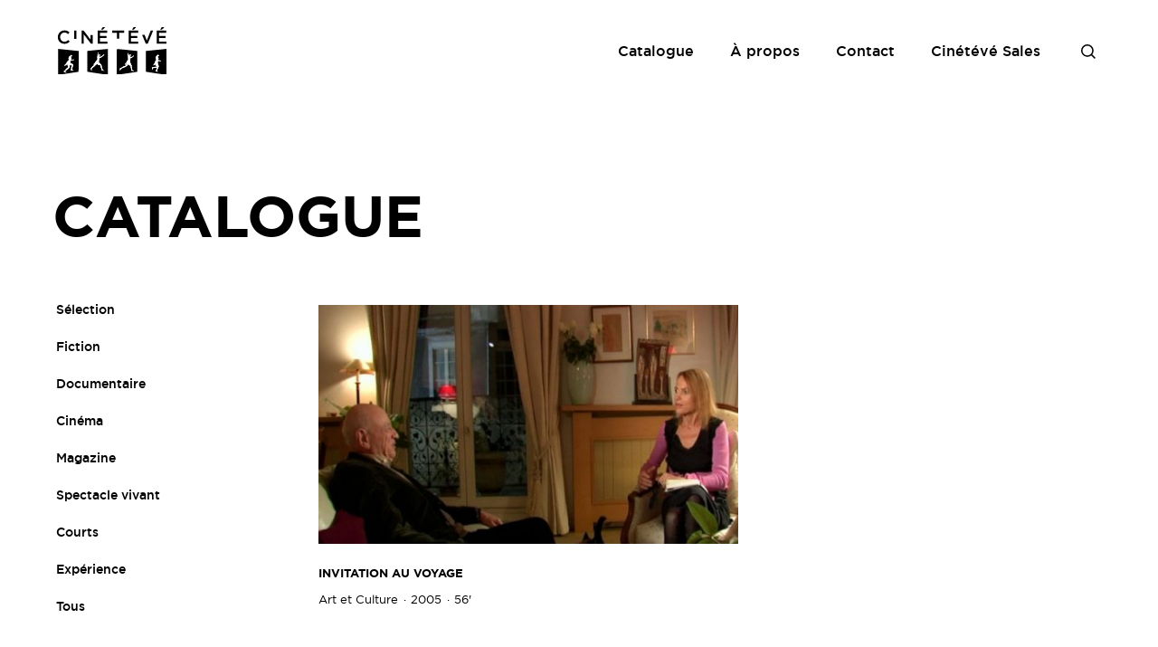

--- FILE ---
content_type: text/html; charset=UTF-8
request_url: https://cineteve.com/magazine/art-et-culture-magazine/
body_size: 48231
content:
<!DOCTYPE html>
<html lang="fr-FR" class="no-js no-svg">
<head>
<meta charset="UTF-8">
<meta name="viewport" content="width=device-width, initial-scale=1">
<link rel="profile" href="https://gmpg.org/xfn/11">

<link rel="apple-touch-icon" sizes="180x180" href="https://cineteve.com/wp-content/themes/cineteve/assets/icons/apple-touch-icon.png">
<link rel="icon" type="image/png" sizes="32x32" href="https://cineteve.com/wp-content/themes/cineteve/assets/icons/favicon-32x32.png">
<link rel="icon" type="image/png" sizes="16x16" href="https://cineteve.com/wp-content/themes/cineteve/assets/icons/favicon-16x16.png">
<link rel="manifest" href="https://cineteve.com/wp-content/themes/cineteve/assets/icons/site.webmanifest">
<link rel="mask-icon" href="https://cineteve.com/wp-content/themes/cineteve/assets/icons/safari-pinned-tab.svg" color="#333333">
<link rel="shortcut icon" href="https://cineteve.com/wp-content/themes/cineteve/assets/icons/favicon.ico">
<meta name="msapplication-TileColor" content="#000000">
<meta name="msapplication-config" content="https://cineteve.com/wp-content/themes/cineteve/assets/icons/browserconfig.xml">
<meta name="theme-color" content="#ffffff">

<meta property="og:image" content="https://cineteve.com/wp-content/themes/cineteve/assets/icons/opengraph.jpg">
	
<title>Art et Culture &#8211; Cinétévé</title>
<meta name='robots' content='max-image-preview:large' />
<link rel="alternate" hreflang="fr" href="https://cineteve.com/magazine/art-et-culture-magazine/" />
<link rel="alternate" hreflang="en" href="https://cineteve.com/en/magazines/art-and-culture-magazines/" />
<link rel="alternate" hreflang="x-default" href="https://cineteve.com/magazine/art-et-culture-magazine/" />
<link rel="alternate" type="application/rss+xml" title="Cinétévé &raquo; Flux de la catégorie Art et Culture" href="https://cineteve.com/magazine/art-et-culture-magazine/feed/" />
<link rel='stylesheet' id='wp-block-library-css' href='https://cineteve.com/wp-includes/css/dist/block-library/style.min.css?ver=4f1de90c4e6ecbbbd6f2d57f1fe5b2d4' type='text/css' media='all' />
<style id='classic-theme-styles-inline-css' type='text/css'>
/*! This file is auto-generated */
.wp-block-button__link{color:#fff;background-color:#32373c;border-radius:9999px;box-shadow:none;text-decoration:none;padding:calc(.667em + 2px) calc(1.333em + 2px);font-size:1.125em}.wp-block-file__button{background:#32373c;color:#fff;text-decoration:none}
</style>
<style id='global-styles-inline-css' type='text/css'>
:root{--wp--preset--aspect-ratio--square: 1;--wp--preset--aspect-ratio--4-3: 4/3;--wp--preset--aspect-ratio--3-4: 3/4;--wp--preset--aspect-ratio--3-2: 3/2;--wp--preset--aspect-ratio--2-3: 2/3;--wp--preset--aspect-ratio--16-9: 16/9;--wp--preset--aspect-ratio--9-16: 9/16;--wp--preset--color--black: #000000;--wp--preset--color--cyan-bluish-gray: #abb8c3;--wp--preset--color--white: #ffffff;--wp--preset--color--pale-pink: #f78da7;--wp--preset--color--vivid-red: #cf2e2e;--wp--preset--color--luminous-vivid-orange: #ff6900;--wp--preset--color--luminous-vivid-amber: #fcb900;--wp--preset--color--light-green-cyan: #7bdcb5;--wp--preset--color--vivid-green-cyan: #00d084;--wp--preset--color--pale-cyan-blue: #8ed1fc;--wp--preset--color--vivid-cyan-blue: #0693e3;--wp--preset--color--vivid-purple: #9b51e0;--wp--preset--gradient--vivid-cyan-blue-to-vivid-purple: linear-gradient(135deg,rgba(6,147,227,1) 0%,rgb(155,81,224) 100%);--wp--preset--gradient--light-green-cyan-to-vivid-green-cyan: linear-gradient(135deg,rgb(122,220,180) 0%,rgb(0,208,130) 100%);--wp--preset--gradient--luminous-vivid-amber-to-luminous-vivid-orange: linear-gradient(135deg,rgba(252,185,0,1) 0%,rgba(255,105,0,1) 100%);--wp--preset--gradient--luminous-vivid-orange-to-vivid-red: linear-gradient(135deg,rgba(255,105,0,1) 0%,rgb(207,46,46) 100%);--wp--preset--gradient--very-light-gray-to-cyan-bluish-gray: linear-gradient(135deg,rgb(238,238,238) 0%,rgb(169,184,195) 100%);--wp--preset--gradient--cool-to-warm-spectrum: linear-gradient(135deg,rgb(74,234,220) 0%,rgb(151,120,209) 20%,rgb(207,42,186) 40%,rgb(238,44,130) 60%,rgb(251,105,98) 80%,rgb(254,248,76) 100%);--wp--preset--gradient--blush-light-purple: linear-gradient(135deg,rgb(255,206,236) 0%,rgb(152,150,240) 100%);--wp--preset--gradient--blush-bordeaux: linear-gradient(135deg,rgb(254,205,165) 0%,rgb(254,45,45) 50%,rgb(107,0,62) 100%);--wp--preset--gradient--luminous-dusk: linear-gradient(135deg,rgb(255,203,112) 0%,rgb(199,81,192) 50%,rgb(65,88,208) 100%);--wp--preset--gradient--pale-ocean: linear-gradient(135deg,rgb(255,245,203) 0%,rgb(182,227,212) 50%,rgb(51,167,181) 100%);--wp--preset--gradient--electric-grass: linear-gradient(135deg,rgb(202,248,128) 0%,rgb(113,206,126) 100%);--wp--preset--gradient--midnight: linear-gradient(135deg,rgb(2,3,129) 0%,rgb(40,116,252) 100%);--wp--preset--font-size--small: 13px;--wp--preset--font-size--medium: 20px;--wp--preset--font-size--large: 36px;--wp--preset--font-size--x-large: 42px;--wp--preset--spacing--20: 0.44rem;--wp--preset--spacing--30: 0.67rem;--wp--preset--spacing--40: 1rem;--wp--preset--spacing--50: 1.5rem;--wp--preset--spacing--60: 2.25rem;--wp--preset--spacing--70: 3.38rem;--wp--preset--spacing--80: 5.06rem;--wp--preset--shadow--natural: 6px 6px 9px rgba(0, 0, 0, 0.2);--wp--preset--shadow--deep: 12px 12px 50px rgba(0, 0, 0, 0.4);--wp--preset--shadow--sharp: 6px 6px 0px rgba(0, 0, 0, 0.2);--wp--preset--shadow--outlined: 6px 6px 0px -3px rgba(255, 255, 255, 1), 6px 6px rgba(0, 0, 0, 1);--wp--preset--shadow--crisp: 6px 6px 0px rgba(0, 0, 0, 1);}:where(.is-layout-flex){gap: 0.5em;}:where(.is-layout-grid){gap: 0.5em;}body .is-layout-flex{display: flex;}.is-layout-flex{flex-wrap: wrap;align-items: center;}.is-layout-flex > :is(*, div){margin: 0;}body .is-layout-grid{display: grid;}.is-layout-grid > :is(*, div){margin: 0;}:where(.wp-block-columns.is-layout-flex){gap: 2em;}:where(.wp-block-columns.is-layout-grid){gap: 2em;}:where(.wp-block-post-template.is-layout-flex){gap: 1.25em;}:where(.wp-block-post-template.is-layout-grid){gap: 1.25em;}.has-black-color{color: var(--wp--preset--color--black) !important;}.has-cyan-bluish-gray-color{color: var(--wp--preset--color--cyan-bluish-gray) !important;}.has-white-color{color: var(--wp--preset--color--white) !important;}.has-pale-pink-color{color: var(--wp--preset--color--pale-pink) !important;}.has-vivid-red-color{color: var(--wp--preset--color--vivid-red) !important;}.has-luminous-vivid-orange-color{color: var(--wp--preset--color--luminous-vivid-orange) !important;}.has-luminous-vivid-amber-color{color: var(--wp--preset--color--luminous-vivid-amber) !important;}.has-light-green-cyan-color{color: var(--wp--preset--color--light-green-cyan) !important;}.has-vivid-green-cyan-color{color: var(--wp--preset--color--vivid-green-cyan) !important;}.has-pale-cyan-blue-color{color: var(--wp--preset--color--pale-cyan-blue) !important;}.has-vivid-cyan-blue-color{color: var(--wp--preset--color--vivid-cyan-blue) !important;}.has-vivid-purple-color{color: var(--wp--preset--color--vivid-purple) !important;}.has-black-background-color{background-color: var(--wp--preset--color--black) !important;}.has-cyan-bluish-gray-background-color{background-color: var(--wp--preset--color--cyan-bluish-gray) !important;}.has-white-background-color{background-color: var(--wp--preset--color--white) !important;}.has-pale-pink-background-color{background-color: var(--wp--preset--color--pale-pink) !important;}.has-vivid-red-background-color{background-color: var(--wp--preset--color--vivid-red) !important;}.has-luminous-vivid-orange-background-color{background-color: var(--wp--preset--color--luminous-vivid-orange) !important;}.has-luminous-vivid-amber-background-color{background-color: var(--wp--preset--color--luminous-vivid-amber) !important;}.has-light-green-cyan-background-color{background-color: var(--wp--preset--color--light-green-cyan) !important;}.has-vivid-green-cyan-background-color{background-color: var(--wp--preset--color--vivid-green-cyan) !important;}.has-pale-cyan-blue-background-color{background-color: var(--wp--preset--color--pale-cyan-blue) !important;}.has-vivid-cyan-blue-background-color{background-color: var(--wp--preset--color--vivid-cyan-blue) !important;}.has-vivid-purple-background-color{background-color: var(--wp--preset--color--vivid-purple) !important;}.has-black-border-color{border-color: var(--wp--preset--color--black) !important;}.has-cyan-bluish-gray-border-color{border-color: var(--wp--preset--color--cyan-bluish-gray) !important;}.has-white-border-color{border-color: var(--wp--preset--color--white) !important;}.has-pale-pink-border-color{border-color: var(--wp--preset--color--pale-pink) !important;}.has-vivid-red-border-color{border-color: var(--wp--preset--color--vivid-red) !important;}.has-luminous-vivid-orange-border-color{border-color: var(--wp--preset--color--luminous-vivid-orange) !important;}.has-luminous-vivid-amber-border-color{border-color: var(--wp--preset--color--luminous-vivid-amber) !important;}.has-light-green-cyan-border-color{border-color: var(--wp--preset--color--light-green-cyan) !important;}.has-vivid-green-cyan-border-color{border-color: var(--wp--preset--color--vivid-green-cyan) !important;}.has-pale-cyan-blue-border-color{border-color: var(--wp--preset--color--pale-cyan-blue) !important;}.has-vivid-cyan-blue-border-color{border-color: var(--wp--preset--color--vivid-cyan-blue) !important;}.has-vivid-purple-border-color{border-color: var(--wp--preset--color--vivid-purple) !important;}.has-vivid-cyan-blue-to-vivid-purple-gradient-background{background: var(--wp--preset--gradient--vivid-cyan-blue-to-vivid-purple) !important;}.has-light-green-cyan-to-vivid-green-cyan-gradient-background{background: var(--wp--preset--gradient--light-green-cyan-to-vivid-green-cyan) !important;}.has-luminous-vivid-amber-to-luminous-vivid-orange-gradient-background{background: var(--wp--preset--gradient--luminous-vivid-amber-to-luminous-vivid-orange) !important;}.has-luminous-vivid-orange-to-vivid-red-gradient-background{background: var(--wp--preset--gradient--luminous-vivid-orange-to-vivid-red) !important;}.has-very-light-gray-to-cyan-bluish-gray-gradient-background{background: var(--wp--preset--gradient--very-light-gray-to-cyan-bluish-gray) !important;}.has-cool-to-warm-spectrum-gradient-background{background: var(--wp--preset--gradient--cool-to-warm-spectrum) !important;}.has-blush-light-purple-gradient-background{background: var(--wp--preset--gradient--blush-light-purple) !important;}.has-blush-bordeaux-gradient-background{background: var(--wp--preset--gradient--blush-bordeaux) !important;}.has-luminous-dusk-gradient-background{background: var(--wp--preset--gradient--luminous-dusk) !important;}.has-pale-ocean-gradient-background{background: var(--wp--preset--gradient--pale-ocean) !important;}.has-electric-grass-gradient-background{background: var(--wp--preset--gradient--electric-grass) !important;}.has-midnight-gradient-background{background: var(--wp--preset--gradient--midnight) !important;}.has-small-font-size{font-size: var(--wp--preset--font-size--small) !important;}.has-medium-font-size{font-size: var(--wp--preset--font-size--medium) !important;}.has-large-font-size{font-size: var(--wp--preset--font-size--large) !important;}.has-x-large-font-size{font-size: var(--wp--preset--font-size--x-large) !important;}
:where(.wp-block-post-template.is-layout-flex){gap: 1.25em;}:where(.wp-block-post-template.is-layout-grid){gap: 1.25em;}
:where(.wp-block-columns.is-layout-flex){gap: 2em;}:where(.wp-block-columns.is-layout-grid){gap: 2em;}
:root :where(.wp-block-pullquote){font-size: 1.5em;line-height: 1.6;}
</style>
<link rel='stylesheet' id='cineteve-style-css' href='https://cineteve.com/wp-content/themes/cineteve/assets/css/style.css?ver=4f1de90c4e6ecbbbd6f2d57f1fe5b2d4' type='text/css' media='all' />
<script type="text/javascript" src="https://cineteve.com/wp-content/themes/cineteve/assets/js/main.js?ver=4f1de90c4e6ecbbbd6f2d57f1fe5b2d4" id="cineteve-script-js"></script>
</head>

<body data-rsssl=1 class="archive category category-art-et-culture-magazine category-698 no-touch">
<div id="page" class="site">

	<header class="header">
		<div class="wrap">

			<div class="header__logo">
				<a href="https://cineteve.com" class="js-tag" data-tag-cat="navigation" data-tag-action="click" data-tag-label="top_logo_fr">
					<i class="i i--logo"></i>
					<span class="visuallyhidden">Cinétévé</span>
				</a>
			</div>

			<div class="header__right">
				<div class="d-only">
					<div class="menu-pages-header-container"><ul id="menu-pages-header" class="menu"><li id="menu-item-25674" class="menu-item menu-item-type-post_type menu-item-object-page menu-item-25674"><a href="https://cineteve.com/catalogue/">Catalogue</a></li>
<li id="menu-item-5005" class="menu-item menu-item-type-post_type menu-item-object-page menu-item-5005"><a href="https://cineteve.com/a-propos/">À propos</a></li>
<li id="menu-item-5007" class="menu-item menu-item-type-post_type menu-item-object-page menu-item-5007"><a href="https://cineteve.com/contact/">Contact</a></li>
<li id="menu-item-25669" class="menu-item menu-item-type-custom menu-item-object-custom menu-item-25669"><a target="_blank" rel="noopener" href="https://sales.cineteve.com">Cinétévé Sales</a></li>
</ul></div>										<a href="#searchform" class="js-toggle-search js-tag js-anim-text header__search header__search--desktop" data-tag-cat="navigation" data-tag-action="click" data-tag-label="top_search"><span class="visuallyhidden">Rechercher</span></a>
									</div>
				<div class="mt-only">
					<a href="#menu" class="js-open-menu js-tag js-anim-text header__menu" data-tag-cat="navigation" data-tag-action="click" data-tag-label="top_menu">Menu</a>
										<a href="#searchform" class="js-toggle-search js-tag js-anim-text header__search" data-tag-cat="navigation" data-tag-action="click" data-tag-label="top_search"><span class="visuallyhidden">Rechercher</span></a>
									</div>
			</div>

			<div class="header__menu-mobile">
				<a href="#" class="js-close-menu header__menu-mobile__close"><span class="visuallyhidden">Fermer</span></a>

				<div class="header__menu-mobile__wrapper">
					<div class="menu-menu-mobile-container"><ul id="menu-menu-mobile" class="menu"><li id="menu-item-25692" class="menu-item menu-item-type-post_type menu-item-object-page menu-item-25692"><a href="https://cineteve.com/catalogue/">Catalogue</a></li>
<li id="menu-item-25693" class="menu-item menu-item-type-post_type menu-item-object-page menu-item-25693"><a href="https://cineteve.com/a-propos/">À propos</a></li>
<li id="menu-item-25694" class="menu-item menu-item-type-post_type menu-item-object-page menu-item-25694"><a href="https://cineteve.com/contact/">Contact</a></li>
</ul></div>				</div>
				
				<hr>

				<div class="header__menu-mobile__wrapper">
					<div class="menu-header-mobile-2-container"><ul id="menu-header-mobile-2" class="menu"><li id="menu-item-25696" class="menu-item menu-item-type-custom menu-item-object-custom menu-item-25696"><a href="https://sales.cineteve.com">Cinétévé Sales</a></li>
<li id="menu-item-25695" class="menu-item menu-item-type-post_type menu-item-object-page menu-item-25695"><a href="https://cineteve.com/mentions-legales/">Mentions légales</a></li>
</ul></div>
<div class="wpml-ls-statics-shortcode_actions wpml-ls wpml-ls-legacy-list-horizontal">
	<ul><li class="wpml-ls-slot-shortcode_actions wpml-ls-item wpml-ls-item-fr wpml-ls-current-language wpml-ls-first-item wpml-ls-item-legacy-list-horizontal">
				<a href="https://cineteve.com/magazine/art-et-culture-magazine/" class="wpml-ls-link">
                    <span class="wpml-ls-native">FR</span></a>
			</li><li class="wpml-ls-slot-shortcode_actions wpml-ls-item wpml-ls-item-en wpml-ls-last-item wpml-ls-item-legacy-list-horizontal">
				<a href="https://cineteve.com/en/magazines/art-and-culture-magazines/" class="wpml-ls-link">
                    <span class="wpml-ls-native" lang="en">EN</span></a>
			</li></ul>
</div>
<div class="menu-social-container"><ul id="menu-social" class="menu"><li id="menu-item-4958" class="menu-item menu-item-type-custom menu-item-object-custom menu-item-4958"><a target="_blank" rel="noopener" href="https://www.facebook.com/cineteve/"><i class="i i--facebook"></i><span class="visuallyhidden">Facebook</span></a></li>
<li id="menu-item-4959" class="menu-item menu-item-type-custom menu-item-object-custom menu-item-4959"><a target="_blank" rel="noopener" href="https://twitter.com/cineteve_prod"><i class="i i--twitter"></i><span class="visuallyhidden">Twitter</span></a></li>
<li id="menu-item-4960" class="menu-item menu-item-type-custom menu-item-object-custom menu-item-4960"><a target="_blank" rel="noopener" href="https://www.instagram.com/cineteve_prod/"><i class="i i--instagram"></i><span class="visuallyhidden">Instagram</span></a></li>
</ul></div>				</div>
			</div>

		</div>

		<div class="header__search-block">
			<div class="wrap">
				

<form role="search" method="get" class="search-form" action="https://cineteve.com/">
	<label for="search-form-696f9ada0ddc9">
		<span class="screen-reader-text">Un film, réalisateur, acteur...</span>
	</label>
	<input type="search" id="search-form-696f9ada0ddc9" class="search-field" placeholder="Rechercher..." value="" name="s" />
	<button type="submit" class="search-submit btn btn--full">
		<span>Rechercher</span>
	</button>
</form>
			</div>
		</div>
	</header>

	<div class="site-content-contain">
		<div id="content" class="site-content">

<main role="main">
 
		<div class="box box--info">
			<h1 class="h1 smaller upper">Catalogue</h1>

			
			<div class="mt-only">
				<div class="form__field form__field--select">
					<select class="select js-select-cat">
						<option value="highlights">Sélection</option>
																		<option value="671">Fiction</option>
												<option value="670">Documentaire</option>
												<option value="669">Cinéma</option>
												<option value="697">Magazine</option>
												<option value="690">Spectacle vivant</option>
												<option value="692">Courts</option>
												<option value="687">Expérience</option>
						 
						<option value="all">Tous</option>
					</select>
				</div>
			</div>

			<ul class="list list--cat d-only">  
				<li>
					<a href="https://cineteve.com/catalogue/" class="js-filter-cat" data-cat="highlights">
						Sélection					</a>
				</li>
													<li>
						<a href="https://cineteve.com/fiction/" class="js-filter-cat " data-cat="671">
							Fiction						</a>
					</li>
										<li>
						<a href="https://cineteve.com/documentaire/" class="js-filter-cat " data-cat="670">
							Documentaire						</a>
					</li>
										<li>
						<a href="https://cineteve.com/cinema/" class="js-filter-cat " data-cat="669">
							Cinéma						</a>
					</li>
										<li>
						<a href="https://cineteve.com/magazine/" class="js-filter-cat " data-cat="697">
							Magazine						</a>
					</li>
										<li>
						<a href="https://cineteve.com/spectacle-vivant/" class="js-filter-cat " data-cat="690">
							Spectacle vivant						</a>
					</li>
										<li>
						<a href="https://cineteve.com/programmes-courts/" class="js-filter-cat " data-cat="692">
							Courts						</a>
					</li>
										<li>
						<a href="https://cineteve.com/experience/" class="js-filter-cat " data-cat="687">
							Expérience						</a>
					</li>
					 
				<li> 
					<a href="https://cineteve.com/catalogue/" class="js-filter-cat" data-cat="all">
						Tous					</a>
				</li>
			</ul>
		</div>

		<ul class="list list--blocks"><!--
						--><li class="block hidden" data-cat="" data-highlight="false" data-inproduction="false">
				<div class="block__img">
					<a href="https://cineteve.com/films/successions-les-nehru-gandhi-linde-a-tout-prix/" class="js-tag" aria-hidden="true" data-tag-cat="category" data-tag-action="click" data-tag-label="category_film_thumb_33481">
												<img src="https://cineteve.com/wp-content/themes/cineteve/assets/images/film-default.png" loading="lazy" class="pic" alt="" /> 
					</a>
				</div>

				<div class="block__content">
					<h2 class="h3 upper">
						<a href="https://cineteve.com/films/successions-les-nehru-gandhi-linde-a-tout-prix/" class="js-tag" data-tag-cat="category" data-tag-action="click" data-tag-label="category_film_title_33481">SUCCESSIONS, LES NEHRU-GANDHI, L&rsquo;INDE A TOUT PRIX</a>
					</h2>
					<ul class="list list--meta"><!-- 
						--><li>
													</li><!-- 
						--><!-- 
											--></ul>
				</div>
			</li><!--
						--><li class="block hidden" data-cat="677,670" data-highlight="false" data-inproduction="false">
				<div class="block__img">
					<a href="https://cineteve.com/films/elf-une-affaire-detat/" class="js-tag" aria-hidden="true" data-tag-cat="category" data-tag-action="click" data-tag-label="category_film_thumb_33478">
												<img src="https://cineteve.com/wp-content/uploads/2026/01/rea-alfred-sirven-525x300.jpg" loading="lazy" class="pic" alt="" /> 
					</a>
				</div>

				<div class="block__content">
					<h2 class="h3 upper">
						<a href="https://cineteve.com/films/elf-une-affaire-detat/" class="js-tag" data-tag-cat="category" data-tag-action="click" data-tag-label="category_film_title_33478">ELF, UNE AFFAIRE D&rsquo;ÉTAT</a>
					</h2>
					<ul class="list list--meta"><!-- 
						--><li>
							Histoire						</li><!-- 
						--><li>
							2026						</li><!-- 
												--><li>
							3 x 52'						</li><!--
											--></ul>
				</div>
			</li><!--
						--><li class="block hidden" data-cat="674,670,670" data-highlight="true" data-inproduction="false">
				<div class="block__img">
					<a href="https://cineteve.com/films/kandinsky/" class="js-tag" aria-hidden="true" data-tag-cat="category" data-tag-action="click" data-tag-label="category_film_thumb_33373">
												<img src="https://cineteve.com/wp-content/uploads/2025/10/wassily-kandinsky-jaune-rouge-bleu-1925-centre-pompidou-mnam-cci-525x300.jpg" loading="lazy" class="pic" alt="" /> 
					</a>
				</div>

				<div class="block__content">
					<h2 class="h3 upper">
						<a href="https://cineteve.com/films/kandinsky/" class="js-tag" data-tag-cat="category" data-tag-action="click" data-tag-label="category_film_title_33373">Kandinsky</a>
					</h2>
					<ul class="list list--meta"><!-- 
						--><li>
							Art et Culture						</li><!-- 
						--><li>
							2025						</li><!-- 
												--><li>
							52'						</li><!--
											--></ul>
				</div>
			</li><!--
						--><li class="block hidden" data-cat="691,690,690" data-highlight="false" data-inproduction="true">
				<div class="block__img">
					<a href="https://cineteve.com/films/lannonce-faite-a-marie/" class="js-tag" aria-hidden="true" data-tag-cat="category" data-tag-action="click" data-tag-label="category_film_thumb_32716">
												<img src="https://cineteve.com/wp-content/themes/cineteve/assets/images/film-default.png" loading="lazy" class="pic" alt="" /> 
					</a>
				</div>

				<div class="block__content">
					<h2 class="h3 upper">
						<a href="https://cineteve.com/films/lannonce-faite-a-marie/" class="js-tag" data-tag-cat="category" data-tag-action="click" data-tag-label="category_film_title_32716">L&rsquo;annonce faite à Marie</a>
					</h2>
					<ul class="list list--meta"><!-- 
						--><li>
							Opéra						</li><!-- 
						--><!-- 
											--></ul>
				</div>
			</li><!--
						--><li class="block hidden" data-cat="681,670" data-highlight="true" data-inproduction="false">
				<div class="block__img">
					<a href="https://cineteve.com/films/sos-jeunesse-en-detresse/" class="js-tag" aria-hidden="true" data-tag-cat="category" data-tag-action="click" data-tag-label="category_film_thumb_33399">
												<img src="https://cineteve.com/wp-content/uploads/2025/10/sos-jeunesse-en-detresse-marie-cineteve-2025-525x300.png" loading="lazy" class="pic" alt="" /> 
					</a>
				</div>

				<div class="block__content">
					<h2 class="h3 upper">
						<a href="https://cineteve.com/films/sos-jeunesse-en-detresse/" class="js-tag" data-tag-cat="category" data-tag-action="click" data-tag-label="category_film_title_33399">SOS JEUNESSE EN DETRESSE</a>
					</h2>
					<ul class="list list--meta"><!-- 
						--><li>
							Société et Investigation						</li><!-- 
						--><!-- 
												--><li>
							68'						</li><!--
											--></ul>
				</div>
			</li><!--
						--><li class="block hidden" data-cat="674,670,670,677,670" data-highlight="true" data-inproduction="true">
				<div class="block__img">
					<a href="https://cineteve.com/films/claude-mckay/" class="js-tag" aria-hidden="true" data-tag-cat="category" data-tag-action="click" data-tag-label="category_film_thumb_33378">
												<img src="https://cineteve.com/wp-content/uploads/2025/10/capture-decran-2025-10-22-a-153154-525x300.png" loading="lazy" class="pic" alt="" /> 
					</a>
				</div>

				<div class="block__content">
					<h2 class="h3 upper">
						<a href="https://cineteve.com/films/claude-mckay/" class="js-tag" data-tag-cat="category" data-tag-action="click" data-tag-label="category_film_title_33378">Claude McKay</a>
					</h2>
					<ul class="list list--meta"><!-- 
						--><li>
							Art et Culture						</li><!-- 
						--><li>
							2026						</li><!-- 
												--><li>
							52'						</li><!--
											--></ul>
				</div>
			</li><!--
						--><li class="block hidden" data-cat="674,670,670" data-highlight="true" data-inproduction="false">
				<div class="block__img">
					<a href="https://cineteve.com/films/antecume-pata-le-village-dandre/" class="js-tag" aria-hidden="true" data-tag-cat="category" data-tag-action="click" data-tag-label="category_film_thumb_33352">
												<img src="https://cineteve.com/wp-content/uploads/2025/07/ante-525x300.png" loading="lazy" class="pic" alt="" /> 
					</a>
				</div>

				<div class="block__content">
					<h2 class="h3 upper">
						<a href="https://cineteve.com/films/antecume-pata-le-village-dandre/" class="js-tag" data-tag-cat="category" data-tag-action="click" data-tag-label="category_film_title_33352">ANTECUME PATA, LE VILLAGE D&rsquo;ANDRE</a>
					</h2>
					<ul class="list list--meta"><!-- 
						--><li>
							Art et Culture						</li><!-- 
						--><li>
							2025						</li><!-- 
												--><li>
							52'						</li><!--
											--></ul>
				</div>
			</li><!--
						--><li class="block hidden" data-cat="670,681,670" data-highlight="false" data-inproduction="false">
				<div class="block__img">
					<a href="https://cineteve.com/films/enfants-influenceurs/" class="js-tag" aria-hidden="true" data-tag-cat="category" data-tag-action="click" data-tag-label="category_film_thumb_33406">
												<img src="https://cineteve.com/wp-content/uploads/2025/10/enfants-influenceurs-les-jumelles-et-mini-influenceuses-melissa-et-alycia-cineteve-public-senat-weo-2024-525x300.png" loading="lazy" class="pic" alt="" /> 
					</a>
				</div>

				<div class="block__content">
					<h2 class="h3 upper">
						<a href="https://cineteve.com/films/enfants-influenceurs/" class="js-tag" data-tag-cat="category" data-tag-action="click" data-tag-label="category_film_title_33406">Enfants influenceurs</a>
					</h2>
					<ul class="list list--meta"><!-- 
						--><li>
							Société et Investigation						</li><!-- 
						--><!-- 
											--></ul>
				</div>
			</li><!--
						--><li class="block hidden" data-cat="670,677,670" data-highlight="true" data-inproduction="true">
				<div class="block__img">
					<a href="https://cineteve.com/films/les-coulisses-de-lhistoire-4/" class="js-tag" aria-hidden="true" data-tag-cat="category" data-tag-action="click" data-tag-label="category_film_thumb_33349">
												<img src="https://cineteve.com/wp-content/uploads/2025/07/uboot-525x300.png" loading="lazy" class="pic" alt="" /> 
					</a>
				</div>

				<div class="block__content">
					<h2 class="h3 upper">
						<a href="https://cineteve.com/films/les-coulisses-de-lhistoire-4/" class="js-tag" data-tag-cat="category" data-tag-action="click" data-tag-label="category_film_title_33349">LES COULISSES DE L&rsquo;HISTOIRE</a>
					</h2>
					<ul class="list list--meta"><!-- 
						--><li>
							Histoire						</li><!-- 
						--><li>
							2025						</li><!-- 
												--><li>
							4 x 52'						</li><!--
											--></ul>
				</div>
			</li><!--
						--><li class="block hidden" data-cat="690" data-highlight="true" data-inproduction="false">
				<div class="block__img">
					<a href="https://cineteve.com/films/les-quatre-saisons-a-venise/" class="js-tag" aria-hidden="true" data-tag-cat="category" data-tag-action="click" data-tag-label="category_film_thumb_33334">
												<img src="https://cineteve.com/wp-content/uploads/2025/06/capture-decran-2025-06-19-a-153009-525x300.png" loading="lazy" class="pic" alt="" /> 
					</a>
				</div>

				<div class="block__content">
					<h2 class="h3 upper">
						<a href="https://cineteve.com/films/les-quatre-saisons-a-venise/" class="js-tag" data-tag-cat="category" data-tag-action="click" data-tag-label="category_film_title_33334">Les quatre saisons à Venise</a>
					</h2>
					<ul class="list list--meta"><!-- 
						--><li>
													</li><!-- 
						--><li>
							2025						</li><!-- 
												--><li>
							52 minutes						</li><!--
											--></ul>
				</div>
			</li><!--
						--><li class="block hidden" data-cat="690" data-highlight="true" data-inproduction="false">
				<div class="block__img">
					<a href="https://cineteve.com/films/la-flute-enchantee/" class="js-tag" aria-hidden="true" data-tag-cat="category" data-tag-action="click" data-tag-label="category_film_thumb_33325">
												<img src="https://cineteve.com/wp-content/uploads/2025/06/6a7a5286-525x300.jpg" loading="lazy" class="pic" alt="" /> 
					</a>
				</div>

				<div class="block__content">
					<h2 class="h3 upper">
						<a href="https://cineteve.com/films/la-flute-enchantee/" class="js-tag" data-tag-cat="category" data-tag-action="click" data-tag-label="category_film_title_33325">La flûte enchantée</a>
					</h2>
					<ul class="list list--meta"><!-- 
						--><li>
													</li><!-- 
						--><li>
							2025						</li><!-- 
												--><li>
							3h32						</li><!--
											--></ul>
				</div>
			</li><!--
						--><li class="block hidden" data-cat="674,670,670" data-highlight="false" data-inproduction="true">
				<div class="block__img">
					<a href="https://cineteve.com/films/adn-business-la-face-cachee-des-tests-grand-public/" class="js-tag" aria-hidden="true" data-tag-cat="category" data-tag-action="click" data-tag-label="category_film_thumb_33309">
												<img src="https://cineteve.com/wp-content/uploads/2025/04/adn-business-representation-de-la-molecule-dadn-pond5-2024-525x300.png" loading="lazy" class="pic" alt="" /> 
					</a>
				</div>

				<div class="block__content">
					<h2 class="h3 upper">
						<a href="https://cineteve.com/films/adn-business-la-face-cachee-des-tests-grand-public/" class="js-tag" data-tag-cat="category" data-tag-action="click" data-tag-label="category_film_title_33309">ADN Business, la face cachée des tests grand public</a>
					</h2>
					<ul class="list list--meta"><!-- 
						--><li>
							Art et Culture						</li><!-- 
						--><li>
							2025						</li><!-- 
												--><li>
							52'						</li><!--
											--></ul>
				</div>
			</li><!--
						--><li class="block hidden" data-cat="674,670,670" data-highlight="false" data-inproduction="false">
				<div class="block__img">
					<a href="https://cineteve.com/films/michelle-perrot-dans-lintimite-des-chambres/" class="js-tag" aria-hidden="true" data-tag-cat="category" data-tag-action="click" data-tag-label="category_film_thumb_33286">
												<img src="https://cineteve.com/wp-content/uploads/2025/04/michelle-perrot-michelle-perrot-dans-un-miroir-a-nohant-cineteve-2024-1-525x300.png" loading="lazy" class="pic" alt="" /> 
					</a>
				</div>

				<div class="block__content">
					<h2 class="h3 upper">
						<a href="https://cineteve.com/films/michelle-perrot-dans-lintimite-des-chambres/" class="js-tag" data-tag-cat="category" data-tag-action="click" data-tag-label="category_film_title_33286">MICHELLE PERROT, DANS L’INTIMITÉ DES CHAMBRES</a>
					</h2>
					<ul class="list list--meta"><!-- 
						--><li>
							Art et Culture						</li><!-- 
						--><li>
							2025						</li><!-- 
												--><li>
							52'minutes						</li><!--
											--></ul>
				</div>
			</li><!--
						--><li class="block hidden" data-cat="692,670" data-highlight="false" data-inproduction="false">
				<div class="block__img">
					<a href="https://cineteve.com/films/lumiere-et-compagnie-david-lynch/" class="js-tag" aria-hidden="true" data-tag-cat="category" data-tag-action="click" data-tag-label="category_film_thumb_33234">
												<img src="https://cineteve.com/wp-content/uploads/2025/01/lumiere-et-compagnie-540p01-18-55-18still002-525x300.png" loading="lazy" class="pic" alt="" /> 
					</a>
				</div>

				<div class="block__content">
					<h2 class="h3 upper">
						<a href="https://cineteve.com/films/lumiere-et-compagnie-david-lynch/" class="js-tag" data-tag-cat="category" data-tag-action="click" data-tag-label="category_film_title_33234">Lumière et compagnie : David Lynch</a>
					</h2>
					<ul class="list list--meta"><!-- 
						--><li>
													</li><!-- 
						--><li>
							1995						</li><!-- 
												--><li>
							2'						</li><!--
											--></ul>
				</div>
			</li><!--
						--><li class="block hidden" data-cat="706,690,690" data-highlight="false" data-inproduction="true">
				<div class="block__img">
					<a href="https://cineteve.com/films/le-huitieme-ciel/" class="js-tag" aria-hidden="true" data-tag-cat="category" data-tag-action="click" data-tag-label="category_film_thumb_33213">
												<img src="https://cineteve.com/wp-content/uploads/2025/01/le-huitieme-ciel-captation-affiche-rognee-525x300.png" loading="lazy" class="pic" alt="" /> 
					</a>
				</div>

				<div class="block__content">
					<h2 class="h3 upper">
						<a href="https://cineteve.com/films/le-huitieme-ciel/" class="js-tag" data-tag-cat="category" data-tag-action="click" data-tag-label="category_film_title_33213">Le Huitième ciel</a>
					</h2>
					<ul class="list list--meta"><!-- 
						--><li>
							Spectacle						</li><!-- 
						--><li>
							2025						</li><!-- 
												--><li>
							92 minutes						</li><!--
											--></ul>
				</div>
			</li><!--
						--><li class="block hidden" data-cat="691,690,690" data-highlight="false" data-inproduction="false">
				<div class="block__img">
					<a href="https://cineteve.com/films/pretty-yende/" class="js-tag" aria-hidden="true" data-tag-cat="category" data-tag-action="click" data-tag-label="category_film_thumb_33222">
												<img src="https://cineteve.com/wp-content/uploads/2025/01/prettyyende-422hq-1080i-vi00-12-25-05still004-525x300.png" loading="lazy" class="pic" alt="" /> 
					</a>
				</div>

				<div class="block__content">
					<h2 class="h3 upper">
						<a href="https://cineteve.com/films/pretty-yende/" class="js-tag" data-tag-cat="category" data-tag-action="click" data-tag-label="category_film_title_33222">Pretty Yende</a>
					</h2>
					<ul class="list list--meta"><!-- 
						--><li>
							Opéra						</li><!-- 
						--><li>
							2024						</li><!-- 
												--><li>
							77 minutes						</li><!--
											--></ul>
				</div>
			</li><!--
						--><li class="block hidden" data-cat="691,690,690" data-highlight="false" data-inproduction="true">
				<div class="block__img">
					<a href="https://cineteve.com/films/o-future/" class="js-tag" aria-hidden="true" data-tag-cat="category" data-tag-action="click" data-tag-label="category_film_thumb_33216">
												<img src="https://cineteve.com/wp-content/uploads/2025/01/o-futurephilippe-delval-theatre-de-caen-0221-copie-525x300.jpg" loading="lazy" class="pic" alt="" /> 
					</a>
				</div>

				<div class="block__content">
					<h2 class="h3 upper">
						<a href="https://cineteve.com/films/o-future/" class="js-tag" data-tag-cat="category" data-tag-action="click" data-tag-label="category_film_title_33216">O FUTURE</a>
					</h2>
					<ul class="list list--meta"><!-- 
						--><li>
							Opéra						</li><!-- 
						--><li>
							2024						</li><!-- 
												--><li>
							83 minutes						</li><!--
											--></ul>
				</div>
			</li><!--
						--><li class="block hidden" data-cat="691,690,690" data-highlight="false" data-inproduction="false">
				<div class="block__img">
					<a href="https://cineteve.com/films/tosca/" class="js-tag" aria-hidden="true" data-tag-cat="category" data-tag-action="click" data-tag-label="category_film_thumb_33225">
												<img src="https://cineteve.com/wp-content/uploads/2025/01/tosca-hd-capela7-525x300.png" loading="lazy" class="pic" alt="" /> 
					</a>
				</div>

				<div class="block__content">
					<h2 class="h3 upper">
						<a href="https://cineteve.com/films/tosca/" class="js-tag" data-tag-cat="category" data-tag-action="click" data-tag-label="category_film_title_33225">TOSCA</a>
					</h2>
					<ul class="list list--meta"><!-- 
						--><li>
							Opéra						</li><!-- 
						--><li>
							2024						</li><!-- 
												--><li>
							116 minutes						</li><!--
											--></ul>
				</div>
			</li><!--
						--><li class="block hidden" data-cat="674,670,670" data-highlight="false" data-inproduction="false">
				<div class="block__img">
					<a href="https://cineteve.com/films/louise-bourgeois/" class="js-tag" aria-hidden="true" data-tag-cat="category" data-tag-action="click" data-tag-label="category_film_thumb_33185">
												<img src="https://cineteve.com/wp-content/uploads/2024/10/louise-bourgeois-1988-brooklyn-museum-bridgeman-images-credit-e1751988264851-525x300.png" loading="lazy" class="pic" alt="" /> 
					</a>
				</div>

				<div class="block__content">
					<h2 class="h3 upper">
						<a href="https://cineteve.com/films/louise-bourgeois/" class="js-tag" data-tag-cat="category" data-tag-action="click" data-tag-label="category_film_title_33185">Louise Bourgeois</a>
					</h2>
					<ul class="list list--meta"><!-- 
						--><li>
							Art et Culture						</li><!-- 
						--><li>
							2025						</li><!-- 
												--><li>
							52'						</li><!--
											--></ul>
				</div>
			</li><!--
						--><li class="block hidden" data-cat="674,670,670" data-highlight="false" data-inproduction="false">
				<div class="block__img">
					<a href="https://cineteve.com/films/david-lynch/" class="js-tag" aria-hidden="true" data-tag-cat="category" data-tag-action="click" data-tag-label="category_film_thumb_33182">
												<img src="https://cineteve.com/wp-content/uploads/2024/10/david-lynch-mel-yates-1-525x300.png" loading="lazy" class="pic" alt="" /> 
					</a>
				</div>

				<div class="block__content">
					<h2 class="h3 upper">
						<a href="https://cineteve.com/films/david-lynch/" class="js-tag" data-tag-cat="category" data-tag-action="click" data-tag-label="category_film_title_33182">David Lynch</a>
					</h2>
					<ul class="list list--meta"><!-- 
						--><li>
							Art et Culture						</li><!-- 
						--><li>
							2025						</li><!-- 
												--><li>
							63'						</li><!--
											--></ul>
				</div>
			</li><!--
						--><li class="block hidden" data-cat="674,670,670" data-highlight="false" data-inproduction="true">
				<div class="block__img">
					<a href="https://cineteve.com/films/jean-louis-aubert/" class="js-tag" aria-hidden="true" data-tag-cat="category" data-tag-action="click" data-tag-label="category_film_thumb_33174">
												<img src="https://cineteve.com/wp-content/uploads/2024/10/jla-525x300.jpeg" loading="lazy" class="pic" alt="" /> 
					</a>
				</div>

				<div class="block__content">
					<h2 class="h3 upper">
						<a href="https://cineteve.com/films/jean-louis-aubert/" class="js-tag" data-tag-cat="category" data-tag-action="click" data-tag-label="category_film_title_33174">Jean-Louis Aubert</a>
					</h2>
					<ul class="list list--meta"><!-- 
						--><li>
							Art et Culture						</li><!-- 
						--><li>
							2024						</li><!-- 
												--><li>
							100'						</li><!--
											--></ul>
				</div>
			</li><!--
						--><li class="block hidden" data-cat="670,681,670" data-highlight="true" data-inproduction="false">
				<div class="block__img">
					<a href="https://cineteve.com/films/futurs-champions/" class="js-tag" aria-hidden="true" data-tag-cat="category" data-tag-action="click" data-tag-label="category_film_thumb_33156">
												<img src="https://cineteve.com/wp-content/uploads/2024/10/futurs-champions-kerry-strug-americaine-gymnaste-medaille-dor-par-equipe-jo-atlanta-1996-45-arte-france-cineteve-2024-525x300.jpg" loading="lazy" class="pic" alt="" /> 
					</a>
				</div>

				<div class="block__content">
					<h2 class="h3 upper">
						<a href="https://cineteve.com/films/futurs-champions/" class="js-tag" data-tag-cat="category" data-tag-action="click" data-tag-label="category_film_title_33156">Futurs champions</a>
					</h2>
					<ul class="list list--meta"><!-- 
						--><li>
							Société et Investigation						</li><!-- 
						--><li>
							2024						</li><!-- 
												--><li>
							52'						</li><!--
											--></ul>
				</div>
			</li><!--
						--><li class="block hidden" data-cat="684,671" data-highlight="false" data-inproduction="false">
				<div class="block__img">
					<a href="https://cineteve.com/films/la-vallee-en-danger/" class="js-tag" aria-hidden="true" data-tag-cat="category" data-tag-action="click" data-tag-label="category_film_thumb_33154">
												<img src="https://cineteve.com/wp-content/themes/cineteve/assets/images/film-default.png" loading="lazy" class="pic" alt="" /> 
					</a>
				</div>

				<div class="block__content">
					<h2 class="h3 upper">
						<a href="https://cineteve.com/films/la-vallee-en-danger/" class="js-tag" data-tag-cat="category" data-tag-action="click" data-tag-label="category_film_title_33154">LA VALLEE FRACTUREE</a>
					</h2>
					<ul class="list list--meta"><!-- 
						--><li>
							Mini séries						</li><!-- 
						--><li>
							2025						</li><!-- 
												--><li>
							6*52						</li><!--
											--></ul>
				</div>
			</li><!--
						--><li class="block hidden" data-cat="685,671" data-highlight="true" data-inproduction="false">
				<div class="block__img">
					<a href="https://cineteve.com/films/parlement-saison-4/" class="js-tag" aria-hidden="true" data-tag-cat="category" data-tag-action="click" data-tag-label="category_film_thumb_33011">
												<img src="https://cineteve.com/wp-content/uploads/2024/10/kv-parl4-16-9-master-site-3-525x300.jpg" loading="lazy" class="pic" alt="" /> 
					</a>
				</div>

				<div class="block__content">
					<h2 class="h3 upper">
						<a href="https://cineteve.com/films/parlement-saison-4/" class="js-tag" data-tag-cat="category" data-tag-action="click" data-tag-label="category_film_title_33011">PARLEMENT SAISON 4</a>
					</h2>
					<ul class="list list--meta"><!-- 
						--><li>
							Séries						</li><!-- 
						--><!-- 
												--><li>
							10*26						</li><!--
											--></ul>
				</div>
			</li><!--
						--><li class="block hidden" data-cat="684,671" data-highlight="false" data-inproduction="false">
				<div class="block__img">
					<a href="https://cineteve.com/films/frotter-frotter/" class="js-tag" aria-hidden="true" data-tag-cat="category" data-tag-action="click" data-tag-label="category_film_thumb_32842">
												<img src="https://cineteve.com/wp-content/uploads/2024/09/27n1289-copie-525x300.jpg" loading="lazy" class="pic" alt="" /> 
					</a>
				</div>

				<div class="block__content">
					<h2 class="h3 upper">
						<a href="https://cineteve.com/films/frotter-frotter/" class="js-tag" data-tag-cat="category" data-tag-action="click" data-tag-label="category_film_title_32842">FROTTER-FROTTER</a>
					</h2>
					<ul class="list list--meta"><!-- 
						--><li>
							Mini séries						</li><!-- 
						--><li>
							2025						</li><!-- 
												--><li>
							4*52						</li><!--
											--></ul>
				</div>
			</li><!--
						--><li class="block hidden" data-cat="681,670" data-highlight="true" data-inproduction="true">
				<div class="block__img">
					<a href="https://cineteve.com/films/broken-dream/" class="js-tag" aria-hidden="true" data-tag-cat="category" data-tag-action="click" data-tag-label="category_film_thumb_32977">
												<img src="https://cineteve.com/wp-content/uploads/2024/02/bd-photo-de-groupe-avec-luca-attanasio-et-sa-femme-zakia-au-congo-nanof-red-house-cineteve2024-525x300.jpeg" loading="lazy" class="pic" alt="" /> 
					</a>
				</div>

				<div class="block__content">
					<h2 class="h3 upper">
						<a href="https://cineteve.com/films/broken-dream/" class="js-tag" data-tag-cat="category" data-tag-action="click" data-tag-label="category_film_title_32977">Broken Dream</a>
					</h2>
					<ul class="list list--meta"><!-- 
						--><li>
							Société et Investigation						</li><!-- 
						--><li>
							2024						</li><!-- 
												--><li>
							70 minutes 						</li><!--
											--></ul>
				</div>
			</li><!--
						--><li class="block hidden" data-cat="678,670" data-highlight="false" data-inproduction="false">
				<div class="block__img">
					<a href="https://cineteve.com/films/larbre-qui-cache-la-foret/" class="js-tag" aria-hidden="true" data-tag-cat="category" data-tag-action="click" data-tag-label="category_film_thumb_32994">
												<img src="https://cineteve.com/wp-content/uploads/2024/02/leucalyptus-geant-daustralie-la-foret-deucalyptus-geants-vue-du-ciel-anais-van-ditzhuyzen-arte-france-cineteve-2023-525x300.png" loading="lazy" class="pic" alt="" /> 
					</a>
				</div>

				<div class="block__content">
					<h2 class="h3 upper">
						<a href="https://cineteve.com/films/larbre-qui-cache-la-foret/" class="js-tag" data-tag-cat="category" data-tag-action="click" data-tag-label="category_film_title_32994">L&rsquo;Arbre qui cache la forêt</a>
					</h2>
					<ul class="list list--meta"><!-- 
						--><li>
							Nature et découverte						</li><!-- 
						--><!-- 
												--><li>
							6 x 43' et 6 x 52'						</li><!--
											--></ul>
				</div>
			</li><!--
						--><li class="block hidden" data-cat="681,670" data-highlight="false" data-inproduction="false">
				<div class="block__img">
					<a href="https://cineteve.com/films/lodyssee-des-enfants-dulis/" class="js-tag" aria-hidden="true" data-tag-cat="category" data-tag-action="click" data-tag-label="category_film_thumb_32956">
												<img src="https://cineteve.com/wp-content/uploads/2024/02/lodyssee-des-enfants-dulis-adam-et-ses-camarades-fode-et-camille-sur-les-chaises-volantes-julie-bertuccelli-cineteve-2023-525x300.jpg" loading="lazy" class="pic" alt="" /> 
					</a>
				</div>

				<div class="block__content">
					<h2 class="h3 upper">
						<a href="https://cineteve.com/films/lodyssee-des-enfants-dulis/" class="js-tag" data-tag-cat="category" data-tag-action="click" data-tag-label="category_film_title_32956">L&rsquo;Odyssée des enfants d&rsquo;ULIS</a>
					</h2>
					<ul class="list list--meta"><!-- 
						--><li>
							Société et Investigation						</li><!-- 
						--><li>
							2024						</li><!-- 
												--><li>
							70 minutes 						</li><!--
											--></ul>
				</div>
			</li><!--
						--><li class="block hidden" data-cat="" data-highlight="false" data-inproduction="false">
				<div class="block__img">
					<a href="https://cineteve.com/films/la-revolution-des-oeillets/" class="js-tag" aria-hidden="true" data-tag-cat="category" data-tag-action="click" data-tag-label="category_film_thumb_33042">
												<img src="https://cineteve.com/wp-content/uploads/2024/03/soldats-insurges-en-factioncinematica-portuguese-capture-decran-7-525x300.jpeg" loading="lazy" class="pic" alt="" /> 
					</a>
				</div>

				<div class="block__content">
					<h2 class="h3 upper">
						<a href="https://cineteve.com/films/la-revolution-des-oeillets/" class="js-tag" data-tag-cat="category" data-tag-action="click" data-tag-label="category_film_title_33042">La révolution des oeillets</a>
					</h2>
					<ul class="list list--meta"><!-- 
						--><li>
													</li><!-- 
						--><li>
							2024						</li><!-- 
												--><li>
							52'						</li><!--
											--></ul>
				</div>
			</li><!--
						--><li class="block hidden" data-cat="670,677,670" data-highlight="true" data-inproduction="false">
				<div class="block__img">
					<a href="https://cineteve.com/films/indochine/" class="js-tag" aria-hidden="true" data-tag-cat="category" data-tag-action="click" data-tag-label="category_film_thumb_33025">
												<img src="https://cineteve.com/wp-content/uploads/2024/03/attaque-dun-village-par-larmee-francaise-ecpad-5-525x300.jpg" loading="lazy" class="pic" alt="" /> 
					</a>
				</div>

				<div class="block__content">
					<h2 class="h3 upper">
						<a href="https://cineteve.com/films/indochine/" class="js-tag" data-tag-cat="category" data-tag-action="click" data-tag-label="category_film_title_33025">Indochine</a>
					</h2>
					<ul class="list list--meta"><!-- 
						--><li>
							Histoire						</li><!-- 
						--><li>
							2024						</li><!-- 
												--><li>
							100'						</li><!--
											--></ul>
				</div>
			</li><!--
						--><li class="block hidden" data-cat="670,681,670" data-highlight="false" data-inproduction="false">
				<div class="block__img">
					<a href="https://cineteve.com/films/climat/" class="js-tag" aria-hidden="true" data-tag-cat="category" data-tag-action="click" data-tag-label="category_film_thumb_32917">
												<img src="https://cineteve.com/wp-content/uploads/2024/01/3-erosion-cote-guadeloupe-josseline-cineteve-525x300.jpg" loading="lazy" class="pic" alt="" /> 
					</a>
				</div>

				<div class="block__content">
					<h2 class="h3 upper">
						<a href="https://cineteve.com/films/climat/" class="js-tag" data-tag-cat="category" data-tag-action="click" data-tag-label="category_film_title_32917">Climat</a>
					</h2>
					<ul class="list list--meta"><!-- 
						--><li>
							Société et Investigation						</li><!-- 
						--><li>
							2023						</li><!-- 
												--><li>
							91'						</li><!--
											--></ul>
				</div>
			</li><!--
						--><li class="block hidden" data-cat="670,677,670" data-highlight="false" data-inproduction="false">
				<div class="block__img">
					<a href="https://cineteve.com/films/jorge-semprun/" class="js-tag" aria-hidden="true" data-tag-cat="category" data-tag-action="click" data-tag-label="category_film_thumb_32889">
												<img src="https://cineteve.com/wp-content/uploads/2024/01/semprun-cineteve-2023-4-525x300.jpg" loading="lazy" class="pic" alt="" /> 
					</a>
				</div>

				<div class="block__content">
					<h2 class="h3 upper">
						<a href="https://cineteve.com/films/jorge-semprun/" class="js-tag" data-tag-cat="category" data-tag-action="click" data-tag-label="category_film_title_32889">Jorge Semprun</a>
					</h2>
					<ul class="list list--meta"><!-- 
						--><li>
							Histoire						</li><!-- 
						--><li>
							2024						</li><!-- 
												--><li>
							52'						</li><!--
											--></ul>
				</div>
			</li><!--
						--><li class="block hidden" data-cat="670,677,670" data-highlight="true" data-inproduction="false">
				<div class="block__img">
					<a href="https://cineteve.com/films/ady-steg/" class="js-tag" aria-hidden="true" data-tag-cat="category" data-tag-action="click" data-tag-label="category_film_thumb_32868">
												<img src="https://cineteve.com/wp-content/uploads/2024/01/phototele-1496036-0-525x300.jpg" loading="lazy" class="pic" alt="" /> 
					</a>
				</div>

				<div class="block__content">
					<h2 class="h3 upper">
						<a href="https://cineteve.com/films/ady-steg/" class="js-tag" data-tag-cat="category" data-tag-action="click" data-tag-label="category_film_title_32868">Ady Steg</a>
					</h2>
					<ul class="list list--meta"><!-- 
						--><li>
							Histoire						</li><!-- 
						--><li>
							2024						</li><!-- 
												--><li>
							52'						</li><!--
											--></ul>
				</div>
			</li><!--
						--><li class="block hidden" data-cat="670,677,670" data-highlight="true" data-inproduction="false">
				<div class="block__img">
					<a href="https://cineteve.com/films/operation-apagan/" class="js-tag" aria-hidden="true" data-tag-cat="category" data-tag-action="click" data-tag-label="category_film_thumb_32852">
												<img src="https://cineteve.com/wp-content/uploads/2023/12/apagan-ecpad-525x300.jpg" loading="lazy" class="pic" alt="" /> 
					</a>
				</div>

				<div class="block__content">
					<h2 class="h3 upper">
						<a href="https://cineteve.com/films/operation-apagan/" class="js-tag" data-tag-cat="category" data-tag-action="click" data-tag-label="category_film_title_32852">Opération Apagan</a>
					</h2>
					<ul class="list list--meta"><!-- 
						--><li>
							Histoire						</li><!-- 
						--><li>
							2024						</li><!-- 
												--><li>
							53'						</li><!--
											--></ul>
				</div>
			</li><!--
						--><li class="block hidden" data-cat="674,670,670" data-highlight="false" data-inproduction="false">
				<div class="block__img">
					<a href="https://cineteve.com/films/mark-rothko-la-peinture-vous-regarde/" class="js-tag" aria-hidden="true" data-tag-cat="category" data-tag-action="click" data-tag-label="category_film_thumb_32848">
												<img src="https://cineteve.com/wp-content/uploads/2023/12/red-band-1955-525x300.jpg" loading="lazy" class="pic" alt="" /> 
					</a>
				</div>

				<div class="block__content">
					<h2 class="h3 upper">
						<a href="https://cineteve.com/films/mark-rothko-la-peinture-vous-regarde/" class="js-tag" data-tag-cat="category" data-tag-action="click" data-tag-label="category_film_title_32848">Mark Rothko</a>
					</h2>
					<ul class="list list--meta"><!-- 
						--><li>
							Art et Culture						</li><!-- 
						--><li>
							2023						</li><!-- 
												--><li>
							52'						</li><!--
											--></ul>
				</div>
			</li><!--
						--><li class="block hidden" data-cat="674,670,670" data-highlight="false" data-inproduction="true">
				<div class="block__img">
					<a href="https://cineteve.com/films/van-gogh-deux-mois-et-une-eternite/" class="js-tag" aria-hidden="true" data-tag-cat="category" data-tag-action="click" data-tag-label="category_film_thumb_32844">
												<img src="https://cineteve.com/wp-content/uploads/2023/12/autoportrait-1887-musee-van-gogh-amsterdam-525x300.jpg" loading="lazy" class="pic" alt="" /> 
					</a>
				</div>

				<div class="block__content">
					<h2 class="h3 upper">
						<a href="https://cineteve.com/films/van-gogh-deux-mois-et-une-eternite/" class="js-tag" data-tag-cat="category" data-tag-action="click" data-tag-label="category_film_title_32844">Van Gogh</a>
					</h2>
					<ul class="list list--meta"><!-- 
						--><li>
							Art et Culture						</li><!-- 
						--><li>
							2023						</li><!-- 
												--><li>
							52'						</li><!--
											--></ul>
				</div>
			</li><!--
						--><li class="block hidden" data-cat="674,670" data-highlight="true" data-inproduction="false">
				<div class="block__img">
					<a href="https://cineteve.com/films/rachid-taha/" class="js-tag" aria-hidden="true" data-tag-cat="category" data-tag-action="click" data-tag-label="category_film_thumb_32820">
												<img src="https://cineteve.com/wp-content/uploads/2023/09/rachid-taha-2007-pierre-jean-grouillephoto12-525x300.jpg" loading="lazy" class="pic" alt="" /> 
					</a>
				</div>

				<div class="block__content">
					<h2 class="h3 upper">
						<a href="https://cineteve.com/films/rachid-taha/" class="js-tag" data-tag-cat="category" data-tag-action="click" data-tag-label="category_film_title_32820">Rachid Taha</a>
					</h2>
					<ul class="list list--meta"><!-- 
						--><li>
							Art et Culture						</li><!-- 
						--><li>
							2023						</li><!-- 
												--><li>
							54'						</li><!--
											--></ul>
				</div>
			</li><!--
						--><li class="block hidden" data-cat="691,690,690" data-highlight="false" data-inproduction="false">
				<div class="block__img">
					<a href="https://cineteve.com/films/lelixir-damour/" class="js-tag" aria-hidden="true" data-tag-cat="category" data-tag-action="click" data-tag-label="category_film_thumb_32769">
												<img src="https://cineteve.com/wp-content/uploads/2023/08/lelixir-damour-15-rennes-2023laurent-guizard-bd-525x300.jpeg" loading="lazy" class="pic" alt="" /> 
					</a>
				</div>

				<div class="block__content">
					<h2 class="h3 upper">
						<a href="https://cineteve.com/films/lelixir-damour/" class="js-tag" data-tag-cat="category" data-tag-action="click" data-tag-label="category_film_title_32769">L’ELIXIR D’AMOUR</a>
					</h2>
					<ul class="list list--meta"><!-- 
						--><li>
							Opéra						</li><!-- 
						--><li>
							2023						</li><!-- 
												--><li>
							140 minutes 						</li><!--
											--></ul>
				</div>
			</li><!--
						--><li class="block hidden" data-cat="691,690,690" data-highlight="false" data-inproduction="false">
				<div class="block__img">
					<a href="https://cineteve.com/films/annonce-faite-a-marie/" class="js-tag" aria-hidden="true" data-tag-cat="category" data-tag-action="click" data-tag-label="category_film_thumb_32722">
												<img src="https://cineteve.com/wp-content/uploads/2023/08/arm221006-068-525x300.jpg" loading="lazy" class="pic" alt="" /> 
					</a>
				</div>

				<div class="block__content">
					<h2 class="h3 upper">
						<a href="https://cineteve.com/films/annonce-faite-a-marie/" class="js-tag" data-tag-cat="category" data-tag-action="click" data-tag-label="category_film_title_32722">L&rsquo;Annonce faite à Marie</a>
					</h2>
					<ul class="list list--meta"><!-- 
						--><li>
							Opéra						</li><!-- 
						--><li>
							2023						</li><!-- 
												--><li>
							130 minutes						</li><!--
											--></ul>
				</div>
			</li><!--
						--><li class="block hidden" data-cat="706,690,690" data-highlight="false" data-inproduction="false">
				<div class="block__img">
					<a href="https://cineteve.com/films/toulouse-lautrec/" class="js-tag" aria-hidden="true" data-tag-cat="category" data-tag-action="click" data-tag-label="category_film_thumb_32762">
												<img src="https://cineteve.com/wp-content/uploads/2023/08/z6d-2159-525x300.jpg" loading="lazy" class="pic" alt="" /> 
					</a>
				</div>

				<div class="block__content">
					<h2 class="h3 upper">
						<a href="https://cineteve.com/films/toulouse-lautrec/" class="js-tag" data-tag-cat="category" data-tag-action="click" data-tag-label="category_film_title_32762">TOULOUSE LAUTREC</a>
					</h2>
					<ul class="list list--meta"><!-- 
						--><li>
							Spectacle						</li><!-- 
						--><li>
							2022						</li><!-- 
												--><li>
							105 minutes 						</li><!--
											--></ul>
				</div>
			</li><!--
						--><li class="block hidden" data-cat="691,690,690" data-highlight="false" data-inproduction="false">
				<div class="block__img">
					<a href="https://cineteve.com/films/madame-butterfly/" class="js-tag" aria-hidden="true" data-tag-cat="category" data-tag-action="click" data-tag-label="category_film_thumb_32753">
												<img src="https://cineteve.com/wp-content/uploads/2023/08/madama-butterfly-foto-michele-borzoni-terraproject-contrasto-24-525x300.jpg" loading="lazy" class="pic" alt="" /> 
					</a>
				</div>

				<div class="block__content">
					<h2 class="h3 upper">
						<a href="https://cineteve.com/films/madame-butterfly/" class="js-tag" data-tag-cat="category" data-tag-action="click" data-tag-label="category_film_title_32753">MADAME BUTTERFLY</a>
					</h2>
					<ul class="list list--meta"><!-- 
						--><li>
							Opéra						</li><!-- 
						--><li>
							2022						</li><!-- 
												--><li>
							2h14						</li><!--
											--></ul>
				</div>
			</li><!--
						--><li class="block hidden" data-cat="691,690,690" data-highlight="false" data-inproduction="false">
				<div class="block__img">
					<a href="https://cineteve.com/films/la-chauve-souris/" class="js-tag" aria-hidden="true" data-tag-cat="category" data-tag-action="click" data-tag-label="category_film_thumb_32746">
												<img src="https://cineteve.com/wp-content/uploads/2023/08/187557-la-chauve-souris-4-laurent-guizard-525x300.jpeg" loading="lazy" class="pic" alt="" /> 
					</a>
				</div>

				<div class="block__content">
					<h2 class="h3 upper">
						<a href="https://cineteve.com/films/la-chauve-souris/" class="js-tag" data-tag-cat="category" data-tag-action="click" data-tag-label="category_film_title_32746">La Chauve-Souris</a>
					</h2>
					<ul class="list list--meta"><!-- 
						--><li>
							Opéra						</li><!-- 
						--><li>
							2022						</li><!-- 
												--><li>
							150 minutes						</li><!--
											--></ul>
				</div>
			</li><!--
						--><li class="block hidden" data-cat="706,690,690" data-highlight="false" data-inproduction="false">
				<div class="block__img">
					<a href="https://cineteve.com/films/les-saltimbanques/" class="js-tag" aria-hidden="true" data-tag-cat="category" data-tag-action="click" data-tag-label="category_film_thumb_32737">
												<img src="https://cineteve.com/wp-content/uploads/2023/08/capture-decran-2023-06-29-a-183404-525x300.png" loading="lazy" class="pic" alt="" /> 
					</a>
				</div>

				<div class="block__content">
					<h2 class="h3 upper">
						<a href="https://cineteve.com/films/les-saltimbanques/" class="js-tag" data-tag-cat="category" data-tag-action="click" data-tag-label="category_film_title_32737">LES SALTIMBANQUES</a>
					</h2>
					<ul class="list list--meta"><!-- 
						--><li>
							Spectacle						</li><!-- 
						--><li>
							2021						</li><!-- 
												--><li>
							80 mn						</li><!--
											--></ul>
				</div>
			</li><!--
						--><li class="block hidden" data-cat="691,690,690" data-highlight="false" data-inproduction="true">
				<div class="block__img">
					<a href="https://cineteve.com/films/faust/" class="js-tag" aria-hidden="true" data-tag-cat="category" data-tag-action="click" data-tag-label="category_film_thumb_24721">
												<img src="https://cineteve.com/wp-content/uploads/2021/05/faust_bastille_092WebS.jpg" loading="lazy" class="pic" alt="" /> 
					</a>
				</div>

				<div class="block__content">
					<h2 class="h3 upper">
						<a href="https://cineteve.com/films/faust/" class="js-tag" data-tag-cat="category" data-tag-action="click" data-tag-label="category_film_title_24721">Faust</a>
					</h2>
					<ul class="list list--meta"><!-- 
						--><li>
							Opéra						</li><!-- 
						--><li>
							2021						</li><!-- 
												--><li>
							2h55						</li><!--
											--></ul>
				</div>
			</li><!--
						--><li class="block hidden" data-cat="705,690,690" data-highlight="false" data-inproduction="false">
				<div class="block__img">
					<a href="https://cineteve.com/films/musique-au-louvre/" class="js-tag" aria-hidden="true" data-tag-cat="category" data-tag-action="click" data-tag-label="category_film_thumb_32734">
												<img src="https://cineteve.com/wp-content/uploads/2023/08/cineteve-2020-1-525x300.jpeg" loading="lazy" class="pic" alt="" /> 
					</a>
				</div>

				<div class="block__content">
					<h2 class="h3 upper">
						<a href="https://cineteve.com/films/musique-au-louvre/" class="js-tag" data-tag-cat="category" data-tag-action="click" data-tag-label="category_film_title_32734">MUSIQUE AU LOUVRE</a>
					</h2>
					<ul class="list list--meta"><!-- 
						--><li>
							Concert						</li><!-- 
						--><li>
							2021						</li><!-- 
												--><li>
							67'						</li><!--
											--></ul>
				</div>
			</li><!--
						--><li class="block hidden" data-cat="691,690,690" data-highlight="false" data-inproduction="false">
				<div class="block__img">
					<a href="https://cineteve.com/films/iphigenie-en-tauride/" class="js-tag" aria-hidden="true" data-tag-cat="category" data-tag-action="click" data-tag-label="category_film_thumb_32731">
												<img src="https://cineteve.com/wp-content/uploads/2023/08/15102020-iphigenie-angers-2020-40-525x300.jpg" loading="lazy" class="pic" alt="" /> 
					</a>
				</div>

				<div class="block__content">
					<h2 class="h3 upper">
						<a href="https://cineteve.com/films/iphigenie-en-tauride/" class="js-tag" data-tag-cat="category" data-tag-action="click" data-tag-label="category_film_title_32731">IPHIGÉNIE EN TAURIDE</a>
					</h2>
					<ul class="list list--meta"><!-- 
						--><li>
							Opéra						</li><!-- 
						--><li>
							2020						</li><!-- 
												--><li>
							2h30 						</li><!--
											--></ul>
				</div>
			</li><!--
						--><li class="block hidden" data-cat="691,690,690" data-highlight="false" data-inproduction="false">
				<div class="block__img">
					<a href="https://cineteve.com/films/sable-2020-le-donne-di-cavali/" class="js-tag" aria-hidden="true" data-tag-cat="category" data-tag-action="click" data-tag-label="category_film_thumb_32728">
												<img src="https://cineteve.com/wp-content/uploads/2023/08/03-1-525x300.jpg" loading="lazy" class="pic" alt="" /> 
					</a>
				</div>

				<div class="block__content">
					<h2 class="h3 upper">
						<a href="https://cineteve.com/films/sable-2020-le-donne-di-cavali/" class="js-tag" data-tag-cat="category" data-tag-action="click" data-tag-label="category_film_title_32728">SABLÉ 2020 : Le donne di cavali</a>
					</h2>
					<ul class="list list--meta"><!-- 
						--><li>
							Opéra						</li><!-- 
						--><li>
							2020						</li><!-- 
												--><li>
							1h13 						</li><!--
											--></ul>
				</div>
			</li><!--
						--><li class="block hidden" data-cat="705,690,690" data-highlight="false" data-inproduction="false">
				<div class="block__img">
					<a href="https://cineteve.com/films/sable-2020-te-deum/" class="js-tag" aria-hidden="true" data-tag-cat="category" data-tag-action="click" data-tag-label="category_film_thumb_32725">
												<img src="https://cineteve.com/wp-content/uploads/2023/08/03-525x300.jpg" loading="lazy" class="pic" alt="" /> 
					</a>
				</div>

				<div class="block__content">
					<h2 class="h3 upper">
						<a href="https://cineteve.com/films/sable-2020-te-deum/" class="js-tag" data-tag-cat="category" data-tag-action="click" data-tag-label="category_film_title_32725">SABLÉ 2020 : TE DEUM</a>
					</h2>
					<ul class="list list--meta"><!-- 
						--><li>
							Concert						</li><!-- 
						--><li>
							2020						</li><!-- 
												--><li>
							1h13 						</li><!--
											--></ul>
				</div>
			</li><!--
						--><li class="block hidden" data-cat="686,671" data-highlight="true" data-inproduction="false">
				<div class="block__img">
					<a href="https://cineteve.com/films/droit-de-regard/" class="js-tag" aria-hidden="true" data-tag-cat="category" data-tag-action="click" data-tag-label="category_film_thumb_32792">
												<img src="https://cineteve.com/wp-content/uploads/2023/08/2022-ftv-droit-de-regard-052-en-1440940-3-525x300.jpg" loading="lazy" class="pic" alt="" /> 
					</a>
				</div>

				<div class="block__content">
					<h2 class="h3 upper">
						<a href="https://cineteve.com/films/droit-de-regard/" class="js-tag" data-tag-cat="category" data-tag-action="click" data-tag-label="category_film_title_32792">DROIT DE REGARD</a>
					</h2>
					<ul class="list list--meta"><!-- 
						--><li>
							Unitaire						</li><!-- 
						--><li>
							2024						</li><!-- 
												--><li>
							90						</li><!--
											--></ul>
				</div>
			</li><!--
						--><li class="block hidden" data-cat="685,671" data-highlight="true" data-inproduction="false">
				<div class="block__img">
					<a href="https://cineteve.com/films/parlement-saison-3/" class="js-tag" aria-hidden="true" data-tag-cat="category" data-tag-action="click" data-tag-label="category_film_thumb_25888">
												<img src="https://cineteve.com/wp-content/uploads/2023/06/kv-parl3-9-16-master-fulllayers-e1686823787291-525x300.png" loading="lazy" class="pic" alt="" /> 
					</a>
				</div>

				<div class="block__content">
					<h2 class="h3 upper">
						<a href="https://cineteve.com/films/parlement-saison-3/" class="js-tag" data-tag-cat="category" data-tag-action="click" data-tag-label="category_film_title_25888">PARLEMENT SAISON 3</a>
					</h2>
					<ul class="list list--meta"><!-- 
						--><li>
							Séries						</li><!-- 
						--><li>
							2023						</li><!-- 
												--><li>
							10*22'						</li><!--
											--></ul>
				</div>
			</li><!--
						--><li class="block hidden" data-cat="681,670" data-highlight="true" data-inproduction="true">
				<div class="block__img">
					<a href="https://cineteve.com/films/mitard-langle-mort/" class="js-tag" aria-hidden="true" data-tag-cat="category" data-tag-action="click" data-tag-label="category_film_thumb_25661">
												<img src="https://cineteve.com/wp-content/uploads/2023/05/©-CINÉTÉVÉ-–-ARTE-FRANCE-–-2023_Couloir-2-525x300.jpeg" loading="lazy" class="pic" alt="" /> 
					</a>
				</div>

				<div class="block__content">
					<h2 class="h3 upper">
						<a href="https://cineteve.com/films/mitard-langle-mort/" class="js-tag" data-tag-cat="category" data-tag-action="click" data-tag-label="category_film_title_25661">Mitard, l&rsquo;angle mort</a>
					</h2>
					<ul class="list list--meta"><!-- 
						--><li>
							Société et Investigation						</li><!-- 
						--><li>
							2023						</li><!-- 
												--><li>
							52'						</li><!--
											--></ul>
				</div>
			</li><!--
						--><li class="block hidden" data-cat="674,670" data-highlight="true" data-inproduction="true">
				<div class="block__img">
					<a href="https://cineteve.com/films/viva-varda/" class="js-tag" aria-hidden="true" data-tag-cat="category" data-tag-action="click" data-tag-label="category_film_thumb_25653">
												<img src="https://cineteve.com/wp-content/uploads/2023/05/Capture-d’écran-2023-05-16-à-10.50.21-525x300.png" loading="lazy" class="pic" alt="" /> 
					</a>
				</div>

				<div class="block__content">
					<h2 class="h3 upper">
						<a href="https://cineteve.com/films/viva-varda/" class="js-tag" data-tag-cat="category" data-tag-action="click" data-tag-label="category_film_title_25653">VIVA VARDA!</a>
					</h2>
					<ul class="list list--meta"><!-- 
						--><li>
							Art et Culture						</li><!-- 
						--><li>
							2023						</li><!-- 
												--><li>
							67'						</li><!--
											--></ul>
				</div>
			</li><!--
						--><li class="block hidden" data-cat="670" data-highlight="false" data-inproduction="true">
				<div class="block__img">
					<a href="https://cineteve.com/films/un-monde-sans-contact/" class="js-tag" aria-hidden="true" data-tag-cat="category" data-tag-action="click" data-tag-label="category_film_thumb_24925">
												<img src="https://cineteve.com/wp-content/uploads/2021/10/Un-monde-sans-contact-Jérémy-et-Fabien-@-France-Télévisions-Cinétévé-2021-525x300.jpg" loading="lazy" class="pic" alt="" /> 
					</a>
				</div>

				<div class="block__content">
					<h2 class="h3 upper">
						<a href="https://cineteve.com/films/un-monde-sans-contact/" class="js-tag" data-tag-cat="category" data-tag-action="click" data-tag-label="category_film_title_24925">UN MONDE SANS CONTACT ?</a>
					</h2>
					<ul class="list list--meta"><!-- 
						--><li>
													</li><!-- 
						--><li>
							2021						</li><!-- 
												--><li>
							52'						</li><!--
											--></ul>
				</div>
			</li><!--
						--><li class="block hidden" data-cat="681,670" data-highlight="false" data-inproduction="false">
				<div class="block__img">
					<a href="https://cineteve.com/films/nos-folies-ordinaires/" class="js-tag" aria-hidden="true" data-tag-cat="category" data-tag-action="click" data-tag-label="category_film_thumb_25625">
												<img src="https://cineteve.com/wp-content/uploads/2023/03/Capture-d’écran-2023-03-13-à-16.45.53-525x300.jpg" loading="lazy" class="pic" alt="" /> 
					</a>
				</div>

				<div class="block__content">
					<h2 class="h3 upper">
						<a href="https://cineteve.com/films/nos-folies-ordinaires/" class="js-tag" data-tag-cat="category" data-tag-action="click" data-tag-label="category_film_title_25625">Nos folies ordinaires</a>
					</h2>
					<ul class="list list--meta"><!-- 
						--><li>
							Société et Investigation						</li><!-- 
						--><li>
							2023						</li><!-- 
												--><li>
							52'						</li><!--
											--></ul>
				</div>
			</li><!--
						--><li class="block hidden" data-cat="681,670" data-highlight="true" data-inproduction="true">
				<div class="block__img">
					<a href="https://cineteve.com/films/daech-les-enfants-fantomes/" class="js-tag" aria-hidden="true" data-tag-cat="category" data-tag-action="click" data-tag-label="category_film_thumb_25619">
												<img src="https://cineteve.com/wp-content/uploads/2023/03/Capture-d’écran-2023-03-13-à-16.26.29-525x300.jpg" loading="lazy" class="pic" alt="" /> 
					</a>
				</div>

				<div class="block__content">
					<h2 class="h3 upper">
						<a href="https://cineteve.com/films/daech-les-enfants-fantomes/" class="js-tag" data-tag-cat="category" data-tag-action="click" data-tag-label="category_film_title_25619">Daech, les enfants fantômes</a>
					</h2>
					<ul class="list list--meta"><!-- 
						--><li>
							Société et Investigation						</li><!-- 
						--><li>
							2023						</li><!-- 
												--><li>
							70'						</li><!--
											--></ul>
				</div>
			</li><!--
						--><li class="block hidden" data-cat="685,671" data-highlight="false" data-inproduction="true">
				<div class="block__img">
					<a href="https://cineteve.com/films/lile-prisonniere/" class="js-tag" aria-hidden="true" data-tag-cat="category" data-tag-action="click" data-tag-label="category_film_thumb_25591">
												<img src="https://cineteve.com/wp-content/uploads/2023/01/PRI.BI_260x190_RZ_low4-525x300.jpg" loading="lazy" class="pic" alt="" /> 
					</a>
				</div>

				<div class="block__content">
					<h2 class="h3 upper">
						<a href="https://cineteve.com/films/lile-prisonniere/" class="js-tag" data-tag-cat="category" data-tag-action="click" data-tag-label="category_film_title_25591">L&rsquo;île prisonnière</a>
					</h2>
					<ul class="list list--meta"><!-- 
						--><li>
							Séries						</li><!-- 
						--><li>
							2023						</li><!-- 
												--><li>
							6*52mn						</li><!--
											--></ul>
				</div>
			</li><!--
						--><li class="block hidden" data-cat="686,671" data-highlight="false" data-inproduction="false">
				<div class="block__img">
					<a href="https://cineteve.com/films/meurtres-en-champagne/" class="js-tag" aria-hidden="true" data-tag-cat="category" data-tag-action="click" data-tag-label="category_film_thumb_25581">
												<img src="https://cineteve.com/wp-content/uploads/2023/01/MeurtresEnChampagne-80-525x300.jpg" loading="lazy" class="pic" alt="" /> 
					</a>
				</div>

				<div class="block__content">
					<h2 class="h3 upper">
						<a href="https://cineteve.com/films/meurtres-en-champagne/" class="js-tag" data-tag-cat="category" data-tag-action="click" data-tag-label="category_film_title_25581">Meurtres en Champagne</a>
					</h2>
					<ul class="list list--meta"><!-- 
						--><li>
							Unitaire						</li><!-- 
						--><li>
							2023						</li><!-- 
												--><li>
							90						</li><!--
											--></ul>
				</div>
			</li><!--
						--><li class="block hidden" data-cat="670,677,670" data-highlight="false" data-inproduction="false">
				<div class="block__img">
					<a href="https://cineteve.com/films/malcolm-x/" class="js-tag" aria-hidden="true" data-tag-cat="category" data-tag-action="click" data-tag-label="category_film_thumb_25568">
												<img src="https://cineteve.com/wp-content/uploads/2023/01/malcolm-xcineteve-525x300.jpg" loading="lazy" class="pic" alt="" /> 
					</a>
				</div>

				<div class="block__content">
					<h2 class="h3 upper">
						<a href="https://cineteve.com/films/malcolm-x/" class="js-tag" data-tag-cat="category" data-tag-action="click" data-tag-label="category_film_title_25568">Malcolm X</a>
					</h2>
					<ul class="list list--meta"><!-- 
						--><li>
							Histoire						</li><!-- 
						--><li>
							2024						</li><!-- 
												--><li>
							58'						</li><!--
											--></ul>
				</div>
			</li><!--
						--><li class="block hidden" data-cat="677,670" data-highlight="false" data-inproduction="true">
				<div class="block__img">
					<a href="https://cineteve.com/films/la-crise-des-subprimes/" class="js-tag" aria-hidden="true" data-tag-cat="category" data-tag-action="click" data-tag-label="category_film_thumb_25544">
												<img src="https://cineteve.com/wp-content/uploads/2022/12/Capture-d’écran-2022-12-15-à-16.08.54-525x300.png" loading="lazy" class="pic" alt="" /> 
					</a>
				</div>

				<div class="block__content">
					<h2 class="h3 upper">
						<a href="https://cineteve.com/films/la-crise-des-subprimes/" class="js-tag" data-tag-cat="category" data-tag-action="click" data-tag-label="category_film_title_25544">La crise des subprimes</a>
					</h2>
					<ul class="list list--meta"><!-- 
						--><li>
							Histoire						</li><!-- 
						--><li>
							2023						</li><!-- 
												--><li>
							52'						</li><!--
											--></ul>
				</div>
			</li><!--
						--><li class="block hidden" data-cat="677,670" data-highlight="false" data-inproduction="false">
				<div class="block__img">
					<a href="https://cineteve.com/films/israel/" class="js-tag" aria-hidden="true" data-tag-cat="category" data-tag-action="click" data-tag-label="category_film_thumb_25507">
												<img src="https://cineteve.com/wp-content/uploads/2022/12/Capture-d’écran-2022-12-15-à-15.41.28-525x300.png" loading="lazy" class="pic" alt="" /> 
					</a>
				</div>

				<div class="block__content">
					<h2 class="h3 upper">
						<a href="https://cineteve.com/films/israel/" class="js-tag" data-tag-cat="category" data-tag-action="click" data-tag-label="category_film_title_25507">Israël</a>
					</h2>
					<ul class="list list--meta"><!-- 
						--><li>
							Histoire						</li><!-- 
						--><li>
							2023						</li><!-- 
												--><li>
							52'						</li><!--
											--></ul>
				</div>
			</li><!--
						--><li class="block hidden" data-cat="" data-highlight="false" data-inproduction="false">
				<div class="block__img">
					<a href="https://cineteve.com/films/guerre-froide/" class="js-tag" aria-hidden="true" data-tag-cat="category" data-tag-action="click" data-tag-label="category_film_thumb_25514">
												<img src="https://cineteve.com/wp-content/uploads/2022/12/Le-Président-Harry-S.-Truman-dans-son-bureau-©-NARA-525x300.png" loading="lazy" class="pic" alt="" /> 
					</a>
				</div>

				<div class="block__content">
					<h2 class="h3 upper">
						<a href="https://cineteve.com/films/guerre-froide/" class="js-tag" data-tag-cat="category" data-tag-action="click" data-tag-label="category_film_title_25514">La Guerre froide</a>
					</h2>
					<ul class="list list--meta"><!-- 
						--><li>
													</li><!-- 
						--><!-- 
												--><li>
							52'						</li><!--
											--></ul>
				</div>
			</li><!--
						--><li class="block hidden" data-cat="677,670" data-highlight="true" data-inproduction="false">
				<div class="block__img">
					<a href="https://cineteve.com/films/reichstag/" class="js-tag" aria-hidden="true" data-tag-cat="category" data-tag-action="click" data-tag-label="category_film_thumb_25521">
												<img src="https://cineteve.com/wp-content/uploads/2022/12/capture-decran-2023-06-15-a-101929-525x300.png" loading="lazy" class="pic" alt="" /> 
					</a>
				</div>

				<div class="block__content">
					<h2 class="h3 upper">
						<a href="https://cineteve.com/films/reichstag/" class="js-tag" data-tag-cat="category" data-tag-action="click" data-tag-label="category_film_title_25521">L&rsquo;Incendie du Reichstag</a>
					</h2>
					<ul class="list list--meta"><!-- 
						--><li>
							Histoire						</li><!-- 
						--><li>
							2023						</li><!-- 
												--><li>
							90'						</li><!--
											--></ul>
				</div>
			</li><!--
						--><li class="block hidden" data-cat="" data-highlight="false" data-inproduction="true">
				<div class="block__img">
					<a href="https://cineteve.com/films/michel-debre/" class="js-tag" aria-hidden="true" data-tag-cat="category" data-tag-action="click" data-tag-label="category_film_thumb_25522">
												<img src="https://cineteve.com/wp-content/uploads/2022/12/Capture-d’écran-2022-12-15-à-15.04.02-525x300.png" loading="lazy" class="pic" alt="" /> 
					</a>
				</div>

				<div class="block__content">
					<h2 class="h3 upper">
						<a href="https://cineteve.com/films/michel-debre/" class="js-tag" data-tag-cat="category" data-tag-action="click" data-tag-label="category_film_title_25522">MICHEL DEBRÉ ET LA RÉUNION</a>
					</h2>
					<ul class="list list--meta"><!-- 
						--><li>
													</li><!-- 
						--><!-- 
												--><li>
							52'						</li><!--
											--></ul>
				</div>
			</li><!--
						--><li class="block hidden" data-cat="674,670" data-highlight="false" data-inproduction="true">
				<div class="block__img">
					<a href="https://cineteve.com/films/edvard-munch/" class="js-tag" aria-hidden="true" data-tag-cat="category" data-tag-action="click" data-tag-label="category_film_thumb_25438">
												<img src="https://cineteve.com/wp-content/uploads/2022/10/RMS_245_EK-525x300.jpg" loading="lazy" class="pic" alt="" /> 
					</a>
				</div>

				<div class="block__content">
					<h2 class="h3 upper">
						<a href="https://cineteve.com/films/edvard-munch/" class="js-tag" data-tag-cat="category" data-tag-action="click" data-tag-label="category_film_title_25438">Edvard Munch</a>
					</h2>
					<ul class="list list--meta"><!-- 
						--><li>
							Art et Culture						</li><!-- 
						--><li>
							2022						</li><!-- 
												--><li>
							55'						</li><!--
											--></ul>
				</div>
			</li><!--
						--><li class="block hidden" data-cat="674,670,670" data-highlight="true" data-inproduction="true">
				<div class="block__img">
					<a href="https://cineteve.com/films/alain-resnais-laudacieux/" class="js-tag" aria-hidden="true" data-tag-cat="category" data-tag-action="click" data-tag-label="category_film_thumb_25419">
												<img src="https://cineteve.com/wp-content/uploads/2022/07/Capture-d’écran-2022-07-25-à-14.46.25-525x300.png" loading="lazy" class="pic" alt="" /> 
					</a>
				</div>

				<div class="block__content">
					<h2 class="h3 upper">
						<a href="https://cineteve.com/films/alain-resnais-laudacieux/" class="js-tag" data-tag-cat="category" data-tag-action="click" data-tag-label="category_film_title_25419">Alain Resnais, l&rsquo;audacieux</a>
					</h2>
					<ul class="list list--meta"><!-- 
						--><li>
							Art et Culture						</li><!-- 
						--><li>
							2022						</li><!-- 
												--><li>
							52'						</li><!--
											--></ul>
				</div>
			</li><!--
						--><li class="block hidden" data-cat="674,670,670" data-highlight="false" data-inproduction="true">
				<div class="block__img">
					<a href="https://cineteve.com/films/summer-of-revolution/" class="js-tag" aria-hidden="true" data-tag-cat="category" data-tag-action="click" data-tag-label="category_film_thumb_25389">
												<img src="https://cineteve.com/wp-content/uploads/2022/06/Women_s-movement-©-AP-Archives_Greg-Smith-525x300.jpg" loading="lazy" class="pic" alt="" /> 
					</a>
				</div>

				<div class="block__content">
					<h2 class="h3 upper">
						<a href="https://cineteve.com/films/summer-of-revolution/" class="js-tag" data-tag-cat="category" data-tag-action="click" data-tag-label="category_film_title_25389">Summer of revolution</a>
					</h2>
					<ul class="list list--meta"><!-- 
						--><li>
							Art et Culture						</li><!-- 
						--><li>
							2022						</li><!-- 
												--><li>
							52 min						</li><!--
											--></ul>
				</div>
			</li><!--
						--><li class="block hidden" data-cat="674,670,670" data-highlight="false" data-inproduction="true">
				<div class="block__img">
					<a href="https://cineteve.com/films/xenakis-revolution-le-batisseur-du-son/" class="js-tag" aria-hidden="true" data-tag-cat="category" data-tag-action="click" data-tag-label="category_film_thumb_25373">
												<img src="https://cineteve.com/wp-content/uploads/2022/05/Iannis-Xenakis-©-Michel-Desjardins--Gamma-Rapho-525x300.jpeg" loading="lazy" class="pic" alt="" /> 
					</a>
				</div>

				<div class="block__content">
					<h2 class="h3 upper">
						<a href="https://cineteve.com/films/xenakis-revolution-le-batisseur-du-son/" class="js-tag" data-tag-cat="category" data-tag-action="click" data-tag-label="category_film_title_25373">Xenakis Révolution</a>
					</h2>
					<ul class="list list--meta"><!-- 
						--><li>
							Art et Culture						</li><!-- 
						--><li>
							2022						</li><!-- 
												--><li>
							55 min						</li><!--
											--></ul>
				</div>
			</li><!--
						--><li class="block hidden" data-cat="674,670,676,670,704,670" data-highlight="false" data-inproduction="true">
				<div class="block__img">
					<a href="https://cineteve.com/films/la-vie-revee-de-nougaro/" class="js-tag" aria-hidden="true" data-tag-cat="category" data-tag-action="click" data-tag-label="category_film_thumb_25331">
												<img src="https://cineteve.com/wp-content/uploads/2022/03/Presse-4-©-Arlette-Kotchounian-3-525x300.jpg" loading="lazy" class="pic" alt="" /> 
					</a>
				</div>

				<div class="block__content">
					<h2 class="h3 upper">
						<a href="https://cineteve.com/films/la-vie-revee-de-nougaro/" class="js-tag" data-tag-cat="category" data-tag-action="click" data-tag-label="category_film_title_25331">La vie rêvée de Nougaro</a>
					</h2>
					<ul class="list list--meta"><!-- 
						--><li>
							Art et Culture						</li><!-- 
						--><li>
							2022						</li><!-- 
												--><li>
							90 min						</li><!--
											--></ul>
				</div>
			</li><!--
						--><li class="block hidden" data-cat="674,670,670" data-highlight="false" data-inproduction="false">
				<div class="block__img">
					<a href="https://cineteve.com/films/code-haneke/" class="js-tag" aria-hidden="true" data-tag-cat="category" data-tag-action="click" data-tag-label="category_film_thumb_25309">
												<img src="https://cineteve.com/wp-content/uploads/2022/03/©-Films-du-Losange-Aurimages-525x300.jpg" loading="lazy" class="pic" alt="" /> 
					</a>
				</div>

				<div class="block__content">
					<h2 class="h3 upper">
						<a href="https://cineteve.com/films/code-haneke/" class="js-tag" data-tag-cat="category" data-tag-action="click" data-tag-label="category_film_title_25309">Code Haneke</a>
					</h2>
					<ul class="list list--meta"><!-- 
						--><li>
							Art et Culture						</li><!-- 
						--><li>
							2022						</li><!-- 
												--><li>
							52 min						</li><!--
											--></ul>
				</div>
			</li><!--
						--><li class="block hidden" data-cat="671,685,671" data-highlight="true" data-inproduction="false">
				<div class="block__img">
					<a href="https://cineteve.com/films/split/" class="js-tag" aria-hidden="true" data-tag-cat="category" data-tag-action="click" data-tag-label="category_film_thumb_25034">
												<img src="https://cineteve.com/wp-content/uploads/2022/02/260x190-525x300.jpg" loading="lazy" class="pic" alt="" /> 
					</a>
				</div>

				<div class="block__content">
					<h2 class="h3 upper">
						<a href="https://cineteve.com/films/split/" class="js-tag" data-tag-cat="category" data-tag-action="click" data-tag-label="category_film_title_25034">SPLIT</a>
					</h2>
					<ul class="list list--meta"><!-- 
						--><li>
							Séries						</li><!-- 
						--><li>
							2023						</li><!-- 
												--><li>
							5*20						</li><!--
											--></ul>
				</div>
			</li><!--
						--><li class="block hidden" data-cat="670,681,670" data-highlight="false" data-inproduction="true">
				<div class="block__img">
					<a href="https://cineteve.com/films/comment-tu-tappelles/" class="js-tag" aria-hidden="true" data-tag-cat="category" data-tag-action="click" data-tag-label="category_film_thumb_25241">
												<img src="https://cineteve.com/wp-content/uploads/2022/01/CTA-VISUEL-2-525x300.png" loading="lazy" class="pic" alt="" /> 
					</a>
				</div>

				<div class="block__content">
					<h2 class="h3 upper">
						<a href="https://cineteve.com/films/comment-tu-tappelles/" class="js-tag" data-tag-cat="category" data-tag-action="click" data-tag-label="category_film_title_25241">Comment tu t&rsquo;appelles ?</a>
					</h2>
					<ul class="list list--meta"><!-- 
						--><li>
							Société et Investigation						</li><!-- 
						--><li>
							2022						</li><!-- 
												--><li>
							70'						</li><!--
											--></ul>
				</div>
			</li><!--
						--><li class="block hidden" data-cat="670,678,670" data-highlight="false" data-inproduction="true">
				<div class="block__img">
					<a href="https://cineteve.com/films/argentine/" class="js-tag" aria-hidden="true" data-tag-cat="category" data-tag-action="click" data-tag-label="category_film_thumb_25232">
												<img src="https://cineteve.com/wp-content/uploads/2021/12/WhatsApp-Image-2022-03-22-at-14.42.06-525x300.jpeg" loading="lazy" class="pic" alt="" /> 
					</a>
				</div>

				<div class="block__content">
					<h2 class="h3 upper">
						<a href="https://cineteve.com/films/argentine/" class="js-tag" data-tag-cat="category" data-tag-action="click" data-tag-label="category_film_title_25232">PATAGONIE</a>
					</h2>
					<ul class="list list--meta"><!-- 
						--><li>
							Nature et découverte						</li><!-- 
						--><li>
							2022						</li><!-- 
												--><li>
							52'						</li><!--
											--></ul>
				</div>
			</li><!--
						--><li class="block hidden" data-cat="670,677,670" data-highlight="false" data-inproduction="false">
				<div class="block__img">
					<a href="https://cineteve.com/films/salazar/" class="js-tag" aria-hidden="true" data-tag-cat="category" data-tag-action="click" data-tag-label="category_film_thumb_25226">
												<img src="https://cineteve.com/wp-content/uploads/2021/12/Capture-d’écran-2022-12-14-150047-525x300.png" loading="lazy" class="pic" alt="" /> 
					</a>
				</div>

				<div class="block__content">
					<h2 class="h3 upper">
						<a href="https://cineteve.com/films/salazar/" class="js-tag" data-tag-cat="category" data-tag-action="click" data-tag-label="category_film_title_25226">Salazar</a>
					</h2>
					<ul class="list list--meta"><!-- 
						--><li>
							Histoire						</li><!-- 
						--><li>
							2024						</li><!-- 
												--><li>
							52'						</li><!--
											--></ul>
				</div>
			</li><!--
						--><li class="block hidden" data-cat="670,677,670" data-highlight="false" data-inproduction="true">
				<div class="block__img">
					<a href="https://cineteve.com/films/les-coulisses-de-lhistoire-3/" class="js-tag" aria-hidden="true" data-tag-cat="category" data-tag-action="click" data-tag-label="category_film_thumb_25211">
												<img src="https://cineteve.com/wp-content/uploads/2021/12/SAISON-3-525x300.jpg" loading="lazy" class="pic" alt="" /> 
					</a>
				</div>

				<div class="block__content">
					<h2 class="h3 upper">
						<a href="https://cineteve.com/films/les-coulisses-de-lhistoire-3/" class="js-tag" data-tag-cat="category" data-tag-action="click" data-tag-label="category_film_title_25211">LES COULISSES DE L&rsquo;HISTOIRE</a>
					</h2>
					<ul class="list list--meta"><!-- 
						--><li>
							Histoire						</li><!-- 
						--><li>
							2022						</li><!-- 
												--><li>
							6 x 52'						</li><!--
											--></ul>
				</div>
			</li><!--
						--><li class="block hidden" data-cat="670,677,670" data-highlight="false" data-inproduction="false">
				<div class="block__img">
					<a href="https://cineteve.com/films/le-vietnam/" class="js-tag" aria-hidden="true" data-tag-cat="category" data-tag-action="click" data-tag-label="category_film_thumb_25196">
												<img src="https://cineteve.com/wp-content/uploads/2021/12/Soldat-Viet-Cong-©-Tous-droits-réservés-525x300.jpeg" loading="lazy" class="pic" alt="" /> 
					</a>
				</div>

				<div class="block__content">
					<h2 class="h3 upper">
						<a href="https://cineteve.com/films/le-vietnam/" class="js-tag" data-tag-cat="category" data-tag-action="click" data-tag-label="category_film_title_25196">VIETNAM</a>
					</h2>
					<ul class="list list--meta"><!-- 
						--><li>
							Histoire						</li><!-- 
						--><li>
							2022						</li><!-- 
												--><li>
							52'						</li><!--
											--></ul>
				</div>
			</li><!--
						--><li class="block hidden" data-cat="670,677,670" data-highlight="false" data-inproduction="true">
				<div class="block__img">
					<a href="https://cineteve.com/films/resistance/" class="js-tag" aria-hidden="true" data-tag-cat="category" data-tag-action="click" data-tag-label="category_film_thumb_25158">
												<img src="https://cineteve.com/wp-content/uploads/2021/12/BELGIQUE-GROUPE_G_01-2-525x300.png" loading="lazy" class="pic" alt="" /> 
					</a>
				</div>

				<div class="block__content">
					<h2 class="h3 upper">
						<a href="https://cineteve.com/films/resistance/" class="js-tag" data-tag-cat="category" data-tag-action="click" data-tag-label="category_film_title_25158">LA RÉSISTANCE</a>
					</h2>
					<ul class="list list--meta"><!-- 
						--><li>
							Histoire						</li><!-- 
						--><li>
							2021						</li><!-- 
												--><li>
							52'						</li><!--
											--></ul>
				</div>
			</li><!--
						--><li class="block hidden" data-cat="670,677,670" data-highlight="false" data-inproduction="true">
				<div class="block__img">
					<a href="https://cineteve.com/films/le-nazisme/" class="js-tag" aria-hidden="true" data-tag-cat="category" data-tag-action="click" data-tag-label="category_film_thumb_25143">
												<img src="https://cineteve.com/wp-content/uploads/2021/12/Parti-nazi-©-Bundesarchiv-Bildarchiv-525x300.jpg" loading="lazy" class="pic" alt="" /> 
					</a>
				</div>

				<div class="block__content">
					<h2 class="h3 upper">
						<a href="https://cineteve.com/films/le-nazisme/" class="js-tag" data-tag-cat="category" data-tag-action="click" data-tag-label="category_film_title_25143">LE NAZISME</a>
					</h2>
					<ul class="list list--meta"><!-- 
						--><li>
							Histoire						</li><!-- 
						--><li>
							2021						</li><!-- 
												--><li>
							52'						</li><!--
											--></ul>
				</div>
			</li><!--
						--><li class="block hidden" data-cat="670,677,670" data-highlight="false" data-inproduction="false">
				<div class="block__img">
					<a href="https://cineteve.com/films/jean-paul-ii-2/" class="js-tag" aria-hidden="true" data-tag-cat="category" data-tag-action="click" data-tag-label="category_film_thumb_25068">
												<img src="https://cineteve.com/wp-content/uploads/2019/09/JPÉ-COUV-525x300.jpg" loading="lazy" class="pic" alt="" /> 
					</a>
				</div>

				<div class="block__content">
					<h2 class="h3 upper">
						<a href="https://cineteve.com/films/jean-paul-ii-2/" class="js-tag" data-tag-cat="category" data-tag-action="click" data-tag-label="category_film_title_25068">Jean-Paul II</a>
					</h2>
					<ul class="list list--meta"><!-- 
						--><li>
							Histoire						</li><!-- 
						--><li>
							2020						</li><!-- 
												--><li>
							52'						</li><!--
											--></ul>
				</div>
			</li><!--
						--><li class="block hidden" data-cat="671,684,671" data-highlight="true" data-inproduction="false">
				<div class="block__img">
					<a href="https://cineteve.com/films/kabul/" class="js-tag" aria-hidden="true" data-tag-cat="category" data-tag-action="click" data-tag-label="category_film_thumb_25019">
												<img src="https://cineteve.com/wp-content/uploads/2021/11/kaboul-essai-site-vignette-1-525x300.png" loading="lazy" class="pic" alt="" /> 
					</a>
				</div>

				<div class="block__content">
					<h2 class="h3 upper">
						<a href="https://cineteve.com/films/kabul/" class="js-tag" data-tag-cat="category" data-tag-action="click" data-tag-label="category_film_title_25019">KABOUL</a>
					</h2>
					<ul class="list list--meta"><!-- 
						--><li>
							Mini séries						</li><!-- 
						--><li>
							2025						</li><!-- 
												--><li>
							6x52'						</li><!--
											--></ul>
				</div>
			</li><!--
						--><li class="block hidden" data-cat="671,686,671" data-highlight="false" data-inproduction="true">
				<div class="block__img">
					<a href="https://cineteve.com/films/juge-sans-justice/" class="js-tag" aria-hidden="true" data-tag-cat="category" data-tag-action="click" data-tag-label="category_film_thumb_24618">
												<img src="https://cineteve.com/wp-content/uploads/2021/10/PHOTOO-SITE-1-JUGE-525x300.jpg" loading="lazy" class="pic" alt="" /> 
					</a>
				</div>

				<div class="block__content">
					<h2 class="h3 upper">
						<a href="https://cineteve.com/films/juge-sans-justice/" class="js-tag" data-tag-cat="category" data-tag-action="click" data-tag-label="category_film_title_24618">JUGÉ SANS JUSTICE</a>
					</h2>
					<ul class="list list--meta"><!-- 
						--><li>
							Unitaire						</li><!-- 
						--><li>
							2021						</li><!-- 
												--><li>
							90'						</li><!--
											--></ul>
				</div>
			</li><!--
						--><li class="block hidden" data-cat="671,685,671" data-highlight="false" data-inproduction="false">
				<div class="block__img">
					<a href="https://cineteve.com/films/survivors/" class="js-tag" aria-hidden="true" data-tag-cat="category" data-tag-action="click" data-tag-label="category_film_thumb_24885">
												<img src="https://cineteve.com/wp-content/uploads/2021/09/03-Equipaggio_barca-525x300.jpg" loading="lazy" class="pic" alt="" /> 
					</a>
				</div>

				<div class="block__content">
					<h2 class="h3 upper">
						<a href="https://cineteve.com/films/survivors/" class="js-tag" data-tag-cat="category" data-tag-action="click" data-tag-label="category_film_title_24885">Survivors</a>
					</h2>
					<ul class="list list--meta"><!-- 
						--><li>
							Séries						</li><!-- 
						--><li>
							2022						</li><!-- 
												--><li>
							12x52'						</li><!--
											--></ul>
				</div>
			</li><!--
						--><li class="block hidden" data-cat="671,684,671" data-highlight="false" data-inproduction="true">
				<div class="block__img">
					<a href="https://cineteve.com/films/cuisine-interne/" class="js-tag" aria-hidden="true" data-tag-cat="category" data-tag-action="click" data-tag-label="category_film_thumb_24880">
												<img src="https://cineteve.com/wp-content/uploads/2021/09/CUI_ESSAIS_02-525x300.jpg" loading="lazy" class="pic" alt="" /> 
					</a>
				</div>

				<div class="block__content">
					<h2 class="h3 upper">
						<a href="https://cineteve.com/films/cuisine-interne/" class="js-tag" data-tag-cat="category" data-tag-action="click" data-tag-label="category_film_title_24880">Cuisine Interne</a>
					</h2>
					<ul class="list list--meta"><!-- 
						--><li>
							Mini séries						</li><!-- 
						--><li>
							2022						</li><!-- 
												--><li>
							6x45'						</li><!--
											--></ul>
				</div>
			</li><!--
						--><li class="block hidden" data-cat="685,671" data-highlight="false" data-inproduction="false">
				<div class="block__img">
					<a href="https://cineteve.com/films/parlement-saison-2/" class="js-tag" aria-hidden="true" data-tag-cat="category" data-tag-action="click" data-tag-label="category_film_thumb_24879">
												<img src="https://cineteve.com/wp-content/uploads/2021/09/ESF1469-1-525x300.jpg" loading="lazy" class="pic" alt="" /> 
					</a>
				</div>

				<div class="block__content">
					<h2 class="h3 upper">
						<a href="https://cineteve.com/films/parlement-saison-2/" class="js-tag" data-tag-cat="category" data-tag-action="click" data-tag-label="category_film_title_24879">PARLEMENT SAISON 2</a>
					</h2>
					<ul class="list list--meta"><!-- 
						--><li>
							Séries						</li><!-- 
						--><li>
							2022						</li><!-- 
												--><li>
							10x26'						</li><!--
											--></ul>
				</div>
			</li><!--
						--><li class="block hidden" data-cat="" data-highlight="false" data-inproduction="false">
				<div class="block__img">
					<a href="https://cineteve.com/films/les-reseaux-de-la-colere/" class="js-tag" aria-hidden="true" data-tag-cat="category" data-tag-action="click" data-tag-label="category_film_thumb_24871">
												<img src="https://cineteve.com/wp-content/uploads/2021/08/RESEAUX_CAPTURE_2-copie-525x300.jpg" loading="lazy" class="pic" alt="" /> 
					</a>
				</div>

				<div class="block__content">
					<h2 class="h3 upper">
						<a href="https://cineteve.com/films/les-reseaux-de-la-colere/" class="js-tag" data-tag-cat="category" data-tag-action="click" data-tag-label="category_film_title_24871">Les réseaux de la colère</a>
					</h2>
					<ul class="list list--meta"><!-- 
						--><li>
													</li><!-- 
						--><li>
							2021						</li><!-- 
												--><li>
							52'						</li><!--
											--></ul>
				</div>
			</li><!--
						--><li class="block hidden" data-cat="670,677,670" data-highlight="false" data-inproduction="true">
				<div class="block__img">
					<a href="https://cineteve.com/films/grippe-espagnole-histoire-virus-epidemie-pandemie/" class="js-tag" aria-hidden="true" data-tag-cat="category" data-tag-action="click" data-tag-label="category_film_thumb_24789">
												<img src="https://cineteve.com/wp-content/uploads/2021/07/COUV-525x300.jpg" loading="lazy" class="pic" alt="" /> 
					</a>
				</div>

				<div class="block__content">
					<h2 class="h3 upper">
						<a href="https://cineteve.com/films/grippe-espagnole-histoire-virus-epidemie-pandemie/" class="js-tag" data-tag-cat="category" data-tag-action="click" data-tag-label="category_film_title_24789">La Grippe espagnole</a>
					</h2>
					<ul class="list list--meta"><!-- 
						--><li>
							Histoire						</li><!-- 
						--><li>
							2021						</li><!-- 
												--><li>
							52 minutes						</li><!--
											--></ul>
				</div>
			</li><!--
						--><li class="block hidden" data-cat="674,670,670" data-highlight="false" data-inproduction="false">
				<div class="block__img">
					<a href="https://cineteve.com/films/restituer/" class="js-tag" aria-hidden="true" data-tag-cat="category" data-tag-action="click" data-tag-label="category_film_thumb_24775">
												<img src="https://cineteve.com/wp-content/uploads/2021/07/visuelSite550.jpg" loading="lazy" class="pic" alt="" /> 
					</a>
				</div>

				<div class="block__content">
					<h2 class="h3 upper">
						<a href="https://cineteve.com/films/restituer/" class="js-tag" data-tag-cat="category" data-tag-action="click" data-tag-label="category_film_title_24775">Restituer ?</a>
					</h2>
					<ul class="list list--meta"><!-- 
						--><li>
							Art et Culture						</li><!-- 
						--><li>
							2021						</li><!-- 
												--><li>
							83 min.						</li><!--
											--></ul>
				</div>
			</li><!--
						--><li class="block hidden" data-cat="674,670,670" data-highlight="false" data-inproduction="false">
				<div class="block__img">
					<a href="https://cineteve.com/films/un-siecle-de-pionnieres/" class="js-tag" aria-hidden="true" data-tag-cat="category" data-tag-action="click" data-tag-label="category_film_thumb_24759">
												<img src="https://cineteve.com/wp-content/uploads/2021/06/web525-1.jpg" loading="lazy" class="pic" alt="" /> 
					</a>
				</div>

				<div class="block__content">
					<h2 class="h3 upper">
						<a href="https://cineteve.com/films/un-siecle-de-pionnieres/" class="js-tag" data-tag-cat="category" data-tag-action="click" data-tag-label="category_film_title_24759">Un siècle de pionnières</a>
					</h2>
					<ul class="list list--meta"><!-- 
						--><li>
							Art et Culture						</li><!-- 
						--><li>
							2020						</li><!-- 
												--><li>
							52 min.						</li><!--
											--></ul>
				</div>
			</li><!--
						--><li class="block hidden" data-cat="674,670,670" data-highlight="false" data-inproduction="true">
				<div class="block__img">
					<a href="https://cineteve.com/films/james-tissot/" class="js-tag" aria-hidden="true" data-tag-cat="category" data-tag-action="click" data-tag-label="category_film_thumb_24754">
												<img src="https://cineteve.com/wp-content/uploads/2021/06/web525-tissot.jpeg" loading="lazy" class="pic" alt="" /> 
					</a>
				</div>

				<div class="block__content">
					<h2 class="h3 upper">
						<a href="https://cineteve.com/films/james-tissot/" class="js-tag" data-tag-cat="category" data-tag-action="click" data-tag-label="category_film_title_24754">James Tissot</a>
					</h2>
					<ul class="list list--meta"><!-- 
						--><li>
							Art et Culture						</li><!-- 
						--><li>
							2020						</li><!-- 
												--><li>
							52 min.						</li><!--
											--></ul>
				</div>
			</li><!--
						--><li class="block hidden" data-cat="674,670,670" data-highlight="false" data-inproduction="true">
				<div class="block__img">
					<a href="https://cineteve.com/films/vivien-leigh/" class="js-tag" aria-hidden="true" data-tag-cat="category" data-tag-action="click" data-tag-label="category_film_thumb_24748">
												<img src="https://cineteve.com/wp-content/uploads/2021/06/web1440-2-525x300.jpg" loading="lazy" class="pic" alt="" /> 
					</a>
				</div>

				<div class="block__content">
					<h2 class="h3 upper">
						<a href="https://cineteve.com/films/vivien-leigh/" class="js-tag" data-tag-cat="category" data-tag-action="click" data-tag-label="category_film_title_24748">Vivien Leigh</a>
					</h2>
					<ul class="list list--meta"><!-- 
						--><li>
							Art et Culture						</li><!-- 
						--><li>
							2021						</li><!-- 
												--><li>
							52 min.						</li><!--
											--></ul>
				</div>
			</li><!--
						--><li class="block hidden" data-cat="674,670,670" data-highlight="false" data-inproduction="false">
				<div class="block__img">
					<a href="https://cineteve.com/films/deux-couples-a-hollywood/" class="js-tag" aria-hidden="true" data-tag-cat="category" data-tag-action="click" data-tag-label="category_film_thumb_24740">
												<img src="https://cineteve.com/wp-content/uploads/2021/06/2couples525-1.jpg" loading="lazy" class="pic" alt="" /> 
					</a>
				</div>

				<div class="block__content">
					<h2 class="h3 upper">
						<a href="https://cineteve.com/films/deux-couples-a-hollywood/" class="js-tag" data-tag-cat="category" data-tag-action="click" data-tag-label="category_film_title_24740">Deux couples à Hollywood</a>
					</h2>
					<ul class="list list--meta"><!-- 
						--><li>
							Art et Culture						</li><!-- 
						--><li>
							2020						</li><!-- 
												--><li>
							1h35						</li><!--
											--></ul>
				</div>
			</li><!--
						--><li class="block hidden" data-cat="674,670,670" data-highlight="false" data-inproduction="false">
				<div class="block__img">
					<a href="https://cineteve.com/films/volker-schlondorff/" class="js-tag" aria-hidden="true" data-tag-cat="category" data-tag-action="click" data-tag-label="category_film_thumb_24733">
												<img src="https://cineteve.com/wp-content/uploads/2021/05/Volker-Schlöndorff_1-©-Cineteve-525.jpg" loading="lazy" class="pic" alt="" /> 
					</a>
				</div>

				<div class="block__content">
					<h2 class="h3 upper">
						<a href="https://cineteve.com/films/volker-schlondorff/" class="js-tag" data-tag-cat="category" data-tag-action="click" data-tag-label="category_film_title_24733">Volker Schlöndorff</a>
					</h2>
					<ul class="list list--meta"><!-- 
						--><li>
							Art et Culture						</li><!-- 
						--><li>
							2020						</li><!-- 
												--><li>
							52 min.						</li><!--
											--></ul>
				</div>
			</li><!--
						--><li class="block hidden" data-cat="674,670,670" data-highlight="false" data-inproduction="false">
				<div class="block__img">
					<a href="https://cineteve.com/films/jacques-audiard/" class="js-tag" aria-hidden="true" data-tag-cat="category" data-tag-action="click" data-tag-label="category_film_thumb_24728">
												<img src="https://cineteve.com/wp-content/uploads/2021/05/Jacques-Audiard-525.jpg" loading="lazy" class="pic" alt="" /> 
					</a>
				</div>

				<div class="block__content">
					<h2 class="h3 upper">
						<a href="https://cineteve.com/films/jacques-audiard/" class="js-tag" data-tag-cat="category" data-tag-action="click" data-tag-label="category_film_title_24728">Jacques Audiard</a>
					</h2>
					<ul class="list list--meta"><!-- 
						--><li>
							Art et Culture						</li><!-- 
						--><li>
							2021						</li><!-- 
												--><li>
							52 min.						</li><!--
											--></ul>
				</div>
			</li><!--
						--><li class="block hidden" data-cat="670,677,670" data-highlight="false" data-inproduction="false">
				<div class="block__img">
					<a href="https://cineteve.com/films/henri-weber-le-rouge-et-la-rose/" class="js-tag" aria-hidden="true" data-tag-cat="category" data-tag-action="click" data-tag-label="category_film_thumb_24669">
												<img src="https://cineteve.com/wp-content/uploads/2021/05/Fabienne-Servan-Schreiber-min-525x300.jpeg" loading="lazy" class="pic" alt="" /> 
					</a>
				</div>

				<div class="block__content">
					<h2 class="h3 upper">
						<a href="https://cineteve.com/films/henri-weber-le-rouge-et-la-rose/" class="js-tag" data-tag-cat="category" data-tag-action="click" data-tag-label="category_film_title_24669">Henri Weber</a>
					</h2>
					<ul class="list list--meta"><!-- 
						--><li>
							Histoire						</li><!-- 
						--><li>
							2021						</li><!-- 
												--><li>
							54						</li><!--
											--></ul>
				</div>
			</li><!--
						--><li class="block hidden" data-cat="788,677,670" data-highlight="false" data-inproduction="true">
				<div class="block__img">
					<a href="https://cineteve.com/films/les-damnes-de-la-commune/" class="js-tag" aria-hidden="true" data-tag-cat="category" data-tag-action="click" data-tag-label="category_film_thumb_24575">
												<img src="https://cineteve.com/wp-content/uploads/2021/02/proclamation-commune-site-1440-525x300.jpg" loading="lazy" class="pic" alt="" /> 
					</a>
				</div>

				<div class="block__content">
					<h2 class="h3 upper">
						<a href="https://cineteve.com/films/les-damnes-de-la-commune/" class="js-tag" data-tag-cat="category" data-tag-action="click" data-tag-label="category_film_title_24575">LES DAMNES DE LA COMMUNE</a>
					</h2>
					<ul class="list list--meta"><!-- 
						--><li>
							Histoire						</li><!-- 
						--><li>
							2021						</li><!-- 
												--><li>
							1h27'						</li><!--
											--></ul>
				</div>
			</li><!--
						--><li class="block hidden" data-cat="670,677,670" data-highlight="false" data-inproduction="false">
				<div class="block__img">
					<a href="https://cineteve.com/films/les-coulisses-de-lhistoire-2/" class="js-tag" aria-hidden="true" data-tag-cat="category" data-tag-action="click" data-tag-label="category_film_thumb_24531">
												<img src="https://cineteve.com/wp-content/uploads/2019/09/COULISSES-COUV-525x300.jpg" loading="lazy" class="pic" alt="" /> 
					</a>
				</div>

				<div class="block__content">
					<h2 class="h3 upper">
						<a href="https://cineteve.com/films/les-coulisses-de-lhistoire-2/" class="js-tag" data-tag-cat="category" data-tag-action="click" data-tag-label="category_film_title_24531">LES COULISSES DE L&rsquo;HISTOIRE</a>
					</h2>
					<ul class="list list--meta"><!-- 
						--><li>
							Histoire						</li><!-- 
						--><li>
							2021						</li><!-- 
												--><li>
							6 x 52						</li><!--
											--></ul>
				</div>
			</li><!--
						--><li class="block hidden" data-cat="670,677,670,681,670" data-highlight="false" data-inproduction="false">
				<div class="block__img">
					<a href="https://cineteve.com/films/furcy-le-proces-de-la-liberte/" class="js-tag" aria-hidden="true" data-tag-cat="category" data-tag-action="click" data-tag-label="category_film_thumb_24339">
												<img src="https://cineteve.com/wp-content/uploads/2021/04/Furcy-quitte-la-maison-de-son-maitre-1_©-Louis-Tardivier-Gao-Shan-Pictures-Cinétévé-France-Télévisions-2021--525x300.jpg" loading="lazy" class="pic" alt="" /> 
					</a>
				</div>

				<div class="block__content">
					<h2 class="h3 upper">
						<a href="https://cineteve.com/films/furcy-le-proces-de-la-liberte/" class="js-tag" data-tag-cat="category" data-tag-action="click" data-tag-label="category_film_title_24339">FURCY, LE PROCÈS DE LA LIBERTÉ</a>
					</h2>
					<ul class="list list--meta"><!-- 
						--><li>
							Histoire						</li><!-- 
						--><li>
							2021						</li><!-- 
												--><li>
							52'						</li><!--
											--></ul>
				</div>
			</li><!--
						--><li class="block hidden" data-cat="670,681,670" data-highlight="false" data-inproduction="false">
				<div class="block__img">
					<a href="https://cineteve.com/films/iraqs-lost-generation/" class="js-tag" aria-hidden="true" data-tag-cat="category" data-tag-action="click" data-tag-label="category_film_thumb_25090">
												<img src="https://cineteve.com/wp-content/uploads/2021/05/Enfants-de-Daech-©-Cinétévé-2021_Presse-3-copie-525x300.jpg" loading="lazy" class="pic" alt="" /> 
					</a>
				</div>

				<div class="block__content">
					<h2 class="h3 upper">
						<a href="https://cineteve.com/films/iraqs-lost-generation/" class="js-tag" data-tag-cat="category" data-tag-action="click" data-tag-label="category_film_title_25090">ENFANTS DE DAECH</a>
					</h2>
					<ul class="list list--meta"><!-- 
						--><li>
							Société et Investigation						</li><!-- 
						--><!-- 
												--><li>
							70' & 52'						</li><!--
											--></ul>
				</div>
			</li><!--
						--><li class="block hidden" data-cat="670,678,670" data-highlight="false" data-inproduction="true">
				<div class="block__img">
					<a href="https://cineteve.com/films/lappel-du-grand-nord-dans-les-pas-de-jack-london/" class="js-tag" aria-hidden="true" data-tag-cat="category" data-tag-action="click" data-tag-label="category_film_thumb_23963">
												<img src="https://cineteve.com/wp-content/uploads/2020/03/WhatsApp-Image-2020-02-28-at-18.22.17-525x300.jpeg" loading="lazy" class="pic" alt="" /> 
					</a>
				</div>

				<div class="block__content">
					<h2 class="h3 upper">
						<a href="https://cineteve.com/films/lappel-du-grand-nord-dans-les-pas-de-jack-london/" class="js-tag" data-tag-cat="category" data-tag-action="click" data-tag-label="category_film_title_23963">L&rsquo;Appel du Grand Nord</a>
					</h2>
					<ul class="list list--meta"><!-- 
						--><li>
							Nature et découverte						</li><!-- 
						--><li>
							2021						</li><!-- 
												--><li>
							52'						</li><!--
											--></ul>
				</div>
			</li><!--
						--><li class="block hidden" data-cat="670,681,670" data-highlight="false" data-inproduction="false">
				<div class="block__img">
					<a href="https://cineteve.com/films/metoo-secoue-aussi-la-france/" class="js-tag" aria-hidden="true" data-tag-cat="category" data-tag-action="click" data-tag-label="category_film_thumb_23910">
												<img src="https://cineteve.com/wp-content/uploads/2020/02/MeToo-525x300.jpg" loading="lazy" class="pic" alt="" /> 
					</a>
				</div>

				<div class="block__content">
					<h2 class="h3 upper">
						<a href="https://cineteve.com/films/metoo-secoue-aussi-la-france/" class="js-tag" data-tag-cat="category" data-tag-action="click" data-tag-label="category_film_title_23910">#MeToo secoue (aussi) la France</a>
					</h2>
					<ul class="list list--meta"><!-- 
						--><li>
							Société et Investigation						</li><!-- 
						--><li>
							2020						</li><!-- 
												--><li>
							70'						</li><!--
											--></ul>
				</div>
			</li><!--
						--><li class="block hidden" data-cat="670,681,670" data-highlight="false" data-inproduction="true">
				<div class="block__img">
					<a href="https://cineteve.com/films/au-bonheur-detre-prof/" class="js-tag" aria-hidden="true" data-tag-cat="category" data-tag-action="click" data-tag-label="category_film_thumb_23863">
												<img src="https://cineteve.com/wp-content/uploads/2019/12/Nolwenn-3-525x300.jpg" loading="lazy" class="pic" alt="" /> 
					</a>
				</div>

				<div class="block__content">
					<h2 class="h3 upper">
						<a href="https://cineteve.com/films/au-bonheur-detre-prof/" class="js-tag" data-tag-cat="category" data-tag-action="click" data-tag-label="category_film_title_23863">AU BONHEUR D&rsquo;ÊTRE PROF</a>
					</h2>
					<ul class="list list--meta"><!-- 
						--><li>
							Société et Investigation						</li><!-- 
						--><li>
							2020						</li><!-- 
												--><li>
							70'						</li><!--
											--></ul>
				</div>
			</li><!--
						--><li class="block hidden" data-cat="670,681,670" data-highlight="false" data-inproduction="true">
				<div class="block__img">
					<a href="https://cineteve.com/films/23602/" class="js-tag" aria-hidden="true" data-tag-cat="category" data-tag-action="click" data-tag-label="category_film_thumb_23602">
												<img src="https://cineteve.com/wp-content/uploads/2019/11/Photo-4-525x300.png" loading="lazy" class="pic" alt="" /> 
					</a>
				</div>

				<div class="block__content">
					<h2 class="h3 upper">
						<a href="https://cineteve.com/films/23602/" class="js-tag" data-tag-cat="category" data-tag-action="click" data-tag-label="category_film_title_23602">DAECH, LES ENFANTS DU SOUPÇON</a>
					</h2>
					<ul class="list list--meta"><!-- 
						--><li>
							Société et Investigation						</li><!-- 
						--><li>
							2020						</li><!-- 
												--><li>
							70'						</li><!--
											--></ul>
				</div>
			</li><!--
						--><li class="block hidden" data-cat="670,681,670" data-highlight="false" data-inproduction="true">
				<div class="block__img">
					<a href="https://cineteve.com/films/tout-le-monde-na-pas-la-chance-davoir-un-maire-communiste-david-unger-documentaire/" class="js-tag" aria-hidden="true" data-tag-cat="category" data-tag-action="click" data-tag-label="category_film_thumb_23226">
												<img src="https://cineteve.com/wp-content/uploads/2019/10/MaireCo1-525x300.jpg" loading="lazy" class="pic" alt="" /> 
					</a>
				</div>

				<div class="block__content">
					<h2 class="h3 upper">
						<a href="https://cineteve.com/films/tout-le-monde-na-pas-la-chance-davoir-un-maire-communiste-david-unger-documentaire/" class="js-tag" data-tag-cat="category" data-tag-action="click" data-tag-label="category_film_title_23226">Tout le monde n&rsquo;a pas eu la chance d&rsquo;avoir un maire communiste !</a>
					</h2>
					<ul class="list list--meta"><!-- 
						--><li>
							Société et Investigation						</li><!-- 
						--><li>
							2019						</li><!-- 
												--><li>
							52'						</li><!--
											--></ul>
				</div>
			</li><!--
						--><li class="block hidden" data-cat="670,677,670" data-highlight="false" data-inproduction="false">
				<div class="block__img">
					<a href="https://cineteve.com/films/lexode/" class="js-tag" aria-hidden="true" data-tag-cat="category" data-tag-action="click" data-tag-label="category_film_thumb_23349">
												<img src="https://cineteve.com/wp-content/uploads/2019/10/Autre-525x300.jpg" loading="lazy" class="pic" alt="" /> 
					</a>
				</div>

				<div class="block__content">
					<h2 class="h3 upper">
						<a href="https://cineteve.com/films/lexode/" class="js-tag" data-tag-cat="category" data-tag-action="click" data-tag-label="category_film_title_23349">L&rsquo;Exode</a>
					</h2>
					<ul class="list list--meta"><!-- 
						--><li>
							Histoire						</li><!-- 
						--><li>
							2020						</li><!-- 
												--><li>
							90'						</li><!--
											--></ul>
				</div>
			</li><!--
						--><li class="block hidden" data-cat="674,670,670" data-highlight="false" data-inproduction="false">
				<div class="block__img">
					<a href="https://cineteve.com/films/charlotte-perriand/" class="js-tag" aria-hidden="true" data-tag-cat="category" data-tag-action="click" data-tag-label="category_film_thumb_23384">
												<img src="https://cineteve.com/wp-content/uploads/2019/10/Perriand_chaise_longue_1929_copyright-FLC-AChP-PJ-ADAGP-2019-ok-clean-525x300.jpg" loading="lazy" class="pic" alt="" /> 
					</a>
				</div>

				<div class="block__content">
					<h2 class="h3 upper">
						<a href="https://cineteve.com/films/charlotte-perriand/" class="js-tag" data-tag-cat="category" data-tag-action="click" data-tag-label="category_film_title_23384">Charlotte Perriand</a>
					</h2>
					<ul class="list list--meta"><!-- 
						--><li>
							Art et Culture						</li><!-- 
						--><li>
							2019						</li><!-- 
												--><li>
							52'						</li><!--
											--></ul>
				</div>
			</li><!--
						--><li class="block hidden" data-cat="670,677,670" data-highlight="false" data-inproduction="false">
				<div class="block__img">
					<a href="https://cineteve.com/films/la-decolonisation-britannique/" class="js-tag" aria-hidden="true" data-tag-cat="category" data-tag-action="click" data-tag-label="category_film_thumb_23343">
												<img src="https://cineteve.com/wp-content/uploads/2019/09/DECOLO-COUV-525x300.jpg" loading="lazy" class="pic" alt="" /> 
					</a>
				</div>

				<div class="block__content">
					<h2 class="h3 upper">
						<a href="https://cineteve.com/films/la-decolonisation-britannique/" class="js-tag" data-tag-cat="category" data-tag-action="click" data-tag-label="category_film_title_23343">La décolonisation britannique</a>
					</h2>
					<ul class="list list--meta"><!-- 
						--><li>
							Histoire						</li><!-- 
						--><li>
							2020						</li><!-- 
												--><li>
							52'						</li><!--
											--></ul>
				</div>
			</li><!--
						--><li class="block hidden" data-cat="670,677,670" data-highlight="false" data-inproduction="false">
				<div class="block__img">
					<a href="https://cineteve.com/films/la-denazification/" class="js-tag" aria-hidden="true" data-tag-cat="category" data-tag-action="click" data-tag-label="category_film_thumb_23336">
												<img src="https://cineteve.com/wp-content/uploads/2019/09/DENAZ-COUV-525x300.jpg" loading="lazy" class="pic" alt="" /> 
					</a>
				</div>

				<div class="block__content">
					<h2 class="h3 upper">
						<a href="https://cineteve.com/films/la-denazification/" class="js-tag" data-tag-cat="category" data-tag-action="click" data-tag-label="category_film_title_23336">La dénazification</a>
					</h2>
					<ul class="list list--meta"><!-- 
						--><li>
							Histoire						</li><!-- 
						--><li>
							2020						</li><!-- 
												--><li>
							52'						</li><!--
											--></ul>
				</div>
			</li><!--
						--><li class="block hidden" data-cat="670,677,670" data-highlight="false" data-inproduction="false">
				<div class="block__img">
					<a href="https://cineteve.com/films/la-neutralite-suisse/" class="js-tag" aria-hidden="true" data-tag-cat="category" data-tag-action="click" data-tag-label="category_film_thumb_23333">
												<img src="https://cineteve.com/wp-content/uploads/2019/09/SUISSE-COUV-525x300.jpg" loading="lazy" class="pic" alt="" /> 
					</a>
				</div>

				<div class="block__content">
					<h2 class="h3 upper">
						<a href="https://cineteve.com/films/la-neutralite-suisse/" class="js-tag" data-tag-cat="category" data-tag-action="click" data-tag-label="category_film_title_23333">La Neutralité Suisse</a>
					</h2>
					<ul class="list list--meta"><!-- 
						--><li>
							Histoire						</li><!-- 
						--><li>
							2020						</li><!-- 
												--><li>
							52'						</li><!--
											--></ul>
				</div>
			</li><!--
						--><li class="block hidden" data-cat="670" data-highlight="false" data-inproduction="false">
				<div class="block__img">
					<a href="https://cineteve.com/films/operation-overlord/" class="js-tag" aria-hidden="true" data-tag-cat="category" data-tag-action="click" data-tag-label="category_film_thumb_23330">
												<img src="https://cineteve.com/wp-content/uploads/2019/09/DDAY-COUV-525x300.jpg" loading="lazy" class="pic" alt="" /> 
					</a>
				</div>

				<div class="block__content">
					<h2 class="h3 upper">
						<a href="https://cineteve.com/films/operation-overlord/" class="js-tag" data-tag-cat="category" data-tag-action="click" data-tag-label="category_film_title_23330">LE DÉBARQUEMENT</a>
					</h2>
					<ul class="list list--meta"><!-- 
						--><li>
													</li><!-- 
						--><li>
							2020						</li><!-- 
												--><li>
							52'						</li><!--
											--></ul>
				</div>
			</li><!--
						--><li class="block hidden" data-cat="670,677,670" data-highlight="false" data-inproduction="false">
				<div class="block__img">
					<a href="https://cineteve.com/films/reagan/" class="js-tag" aria-hidden="true" data-tag-cat="category" data-tag-action="click" data-tag-label="category_film_thumb_23327">
												<img src="https://cineteve.com/wp-content/uploads/2019/09/REAGAN-COUV-525x300.jpg" loading="lazy" class="pic" alt="" /> 
					</a>
				</div>

				<div class="block__content">
					<h2 class="h3 upper">
						<a href="https://cineteve.com/films/reagan/" class="js-tag" data-tag-cat="category" data-tag-action="click" data-tag-label="category_film_title_23327">Ronald Reagan</a>
					</h2>
					<ul class="list list--meta"><!-- 
						--><li>
							Histoire						</li><!-- 
						--><li>
							2020						</li><!-- 
												--><li>
							52'						</li><!--
											--></ul>
				</div>
			</li><!--
						--><li class="block hidden" data-cat="670,677,670" data-highlight="false" data-inproduction="false">
				<div class="block__img">
					<a href="https://cineteve.com/films/la-decolonisation/" class="js-tag" aria-hidden="true" data-tag-cat="category" data-tag-action="click" data-tag-label="category_film_thumb_23312">
												<img src="https://cineteve.com/wp-content/uploads/2019/08/Drapeau-décolo-525x300.png" loading="lazy" class="pic" alt="" /> 
					</a>
				</div>

				<div class="block__content">
					<h2 class="h3 upper">
						<a href="https://cineteve.com/films/la-decolonisation/" class="js-tag" data-tag-cat="category" data-tag-action="click" data-tag-label="category_film_title_23312">Décolonisations</a>
					</h2>
					<ul class="list list--meta"><!-- 
						--><li>
							Histoire						</li><!-- 
						--><li>
							2020						</li><!-- 
												--><li>
							2 x 80' & 3 x 54'						</li><!--
											--></ul>
				</div>
			</li><!--
						--><li class="block hidden" data-cat="685,671" data-highlight="false" data-inproduction="false">
				<div class="block__img">
					<a href="https://cineteve.com/films/parlement/" class="js-tag" aria-hidden="true" data-tag-cat="category" data-tag-action="click" data-tag-label="category_film_thumb_23256">
												<img src="https://cineteve.com/wp-content/uploads/2019/08/0584771-525x300.jpg" loading="lazy" class="pic" alt="" /> 
					</a>
				</div>

				<div class="block__content">
					<h2 class="h3 upper">
						<a href="https://cineteve.com/films/parlement/" class="js-tag" data-tag-cat="category" data-tag-action="click" data-tag-label="category_film_title_23256">PARLEMENT  SAISON 1</a>
					</h2>
					<ul class="list list--meta"><!-- 
						--><li>
							Séries						</li><!-- 
						--><li>
							2020						</li><!-- 
												--><li>
							10 x 26'						</li><!--
											--></ul>
				</div>
			</li><!--
						--><li class="block hidden" data-cat="670,681,670" data-highlight="false" data-inproduction="true">
				<div class="block__img">
					<a href="https://cineteve.com/films/incertains-voyages-anne-de-giafferri-realisatrice/" class="js-tag" aria-hidden="true" data-tag-cat="category" data-tag-action="click" data-tag-label="category_film_thumb_23206">
												<img src="https://cineteve.com/wp-content/uploads/2019/07/Hery-1-525x300.jpg" loading="lazy" class="pic" alt="" /> 
					</a>
				</div>

				<div class="block__content">
					<h2 class="h3 upper">
						<a href="https://cineteve.com/films/incertains-voyages-anne-de-giafferri-realisatrice/" class="js-tag" data-tag-cat="category" data-tag-action="click" data-tag-label="category_film_title_23206">Incertains Voyages</a>
					</h2>
					<ul class="list list--meta"><!-- 
						--><li>
							Société et Investigation						</li><!-- 
						--><li>
							2019						</li><!-- 
												--><li>
							52'						</li><!--
											--></ul>
				</div>
			</li><!--
						--><li class="block hidden" data-cat="670,681,670" data-highlight="false" data-inproduction="true">
				<div class="block__img">
					<a href="https://cineteve.com/films/this-is-not-cricket-jacopo-de-bertoldi/" class="js-tag" aria-hidden="true" data-tag-cat="category" data-tag-action="click" data-tag-label="category_film_thumb_23211">
												<img src="https://cineteve.com/wp-content/uploads/2019/07/Cricket-1-1-525x300.jpg" loading="lazy" class="pic" alt="" /> 
					</a>
				</div>

				<div class="block__content">
					<h2 class="h3 upper">
						<a href="https://cineteve.com/films/this-is-not-cricket-jacopo-de-bertoldi/" class="js-tag" data-tag-cat="category" data-tag-action="click" data-tag-label="category_film_title_23211">This is not cricket</a>
					</h2>
					<ul class="list list--meta"><!-- 
						--><li>
							Société et Investigation						</li><!-- 
						--><li>
							2019						</li><!-- 
												--><li>
							52'						</li><!--
											--></ul>
				</div>
			</li><!--
						--><li class="block hidden" data-cat="670,681,670" data-highlight="false" data-inproduction="true">
				<div class="block__img">
					<a href="https://cineteve.com/films/journal-de-maires-audrey-gordon-documentaire-france-3-grand-est/" class="js-tag" aria-hidden="true" data-tag-cat="category" data-tag-action="click" data-tag-label="category_film_thumb_23221">
												<img src="https://cineteve.com/wp-content/uploads/2019/07/IMG_0783-1-525x300.jpg" loading="lazy" class="pic" alt="" /> 
					</a>
				</div>

				<div class="block__content">
					<h2 class="h3 upper">
						<a href="https://cineteve.com/films/journal-de-maires-audrey-gordon-documentaire-france-3-grand-est/" class="js-tag" data-tag-cat="category" data-tag-action="click" data-tag-label="category_film_title_23221">Journal de Maires</a>
					</h2>
					<ul class="list list--meta"><!-- 
						--><li>
							Société et Investigation						</li><!-- 
						--><li>
							2019						</li><!-- 
												--><li>
							52'						</li><!--
											--></ul>
				</div>
			</li><!--
						--><li class="block hidden" data-cat="670,681,670" data-highlight="false" data-inproduction="true">
				<div class="block__img">
					<a href="https://cineteve.com/films/premiers-de-corvee-un-film-de-katia-chapoutier/" class="js-tag" aria-hidden="true" data-tag-cat="category" data-tag-action="click" data-tag-label="category_film_thumb_23216">
												<img src="https://cineteve.com/wp-content/uploads/2019/07/DANIEL-JEANNIN-1-525x300.jpg" loading="lazy" class="pic" alt="" /> 
					</a>
				</div>

				<div class="block__content">
					<h2 class="h3 upper">
						<a href="https://cineteve.com/films/premiers-de-corvee-un-film-de-katia-chapoutier/" class="js-tag" data-tag-cat="category" data-tag-action="click" data-tag-label="category_film_title_23216">Premiers de Corvée: Maires de Campagne</a>
					</h2>
					<ul class="list list--meta"><!-- 
						--><li>
							Société et Investigation						</li><!-- 
						--><li>
							2019						</li><!-- 
												--><li>
							52'						</li><!--
											--></ul>
				</div>
			</li><!--
						--><li class="block hidden" data-cat="671,686,671" data-highlight="false" data-inproduction="true">
				<div class="block__img">
					<a href="https://cineteve.com/films/connexion-intime/" class="js-tag" aria-hidden="true" data-tag-cat="category" data-tag-action="click" data-tag-label="category_film_thumb_23180">
												<img src="https://cineteve.com/wp-content/uploads/2019/06/image998-525x300.jpg" loading="lazy" class="pic" alt="" /> 
					</a>
				</div>

				<div class="block__content">
					<h2 class="h3 upper">
						<a href="https://cineteve.com/films/connexion-intime/" class="js-tag" data-tag-cat="category" data-tag-action="click" data-tag-label="category_film_title_23180">Connexion Intime</a>
					</h2>
					<ul class="list list--meta"><!-- 
						--><li>
							Unitaire						</li><!-- 
						--><li>
							2019						</li><!-- 
												--><li>
							1h35						</li><!--
											--></ul>
				</div>
			</li><!--
						--><li class="block hidden" data-cat="671,686,671" data-highlight="false" data-inproduction="true">
				<div class="block__img">
					<a href="https://cineteve.com/films/mauvaise-mere/" class="js-tag" aria-hidden="true" data-tag-cat="category" data-tag-action="click" data-tag-label="category_film_thumb_23178">
												<img src="https://cineteve.com/wp-content/uploads/2019/06/phototele-1070757-525x300.jpg" loading="lazy" class="pic" alt="" /> 
					</a>
				</div>

				<div class="block__content">
					<h2 class="h3 upper">
						<a href="https://cineteve.com/films/mauvaise-mere/" class="js-tag" data-tag-cat="category" data-tag-action="click" data-tag-label="category_film_title_23178">Mauvaise mère</a>
					</h2>
					<ul class="list list--meta"><!-- 
						--><li>
							Unitaire						</li><!-- 
						--><li>
							2020						</li><!-- 
												--><li>
							1h34						</li><!--
											--></ul>
				</div>
			</li><!--
						--><li class="block hidden" data-cat="674,670,670" data-highlight="false" data-inproduction="false">
				<div class="block__img">
					<a href="https://cineteve.com/films/dora-maar/" class="js-tag" aria-hidden="true" data-tag-cat="category" data-tag-action="click" data-tag-label="category_film_thumb_23169">
												<img src="https://cineteve.com/wp-content/uploads/2019/06/4H20024-525x300.jpg" loading="lazy" class="pic" alt="" /> 
					</a>
				</div>

				<div class="block__content">
					<h2 class="h3 upper">
						<a href="https://cineteve.com/films/dora-maar/" class="js-tag" data-tag-cat="category" data-tag-action="click" data-tag-label="category_film_title_23169">Dora Maar</a>
					</h2>
					<ul class="list list--meta"><!-- 
						--><li>
							Art et Culture						</li><!-- 
						--><li>
							2019						</li><!-- 
												--><li>
							52'						</li><!--
											--></ul>
				</div>
			</li><!--
						--><li class="block hidden" data-cat="671,684,671,685,671" data-highlight="false" data-inproduction="true">
				<div class="block__img">
					<a href="https://cineteve.com/films/romance/" class="js-tag" aria-hidden="true" data-tag-cat="category" data-tag-action="click" data-tag-label="category_film_thumb_23154">
												<img src="https://cineteve.com/wp-content/uploads/2019/06/unnamed.jpg" loading="lazy" class="pic" alt="" /> 
					</a>
				</div>

				<div class="block__content">
					<h2 class="h3 upper">
						<a href="https://cineteve.com/films/romance/" class="js-tag" data-tag-cat="category" data-tag-action="click" data-tag-label="category_film_title_23154">Romance</a>
					</h2>
					<ul class="list list--meta"><!-- 
						--><li>
							Mini séries						</li><!-- 
						--><li>
							2020						</li><!-- 
												--><li>
							6*  52						</li><!--
											--></ul>
				</div>
			</li><!--
						--><li class="block hidden" data-cat="670,681,670" data-highlight="false" data-inproduction="true">
				<div class="block__img">
					<a href="https://cineteve.com/films/reine-d-un-jour/" class="js-tag" aria-hidden="true" data-tag-cat="category" data-tag-action="click" data-tag-label="category_film_thumb_23129">
												<img src="https://cineteve.com/wp-content/uploads/2020/08/GHOFRANE-3_©-Cinétévé-ARTE-2020-e1600943069989-525x300.jpg" loading="lazy" class="pic" alt="" /> 
					</a>
				</div>

				<div class="block__content">
					<h2 class="h3 upper">
						<a href="https://cineteve.com/films/reine-d-un-jour/" class="js-tag" data-tag-cat="category" data-tag-action="click" data-tag-label="category_film_title_23129">Ghofrane</a>
					</h2>
					<ul class="list list--meta"><!-- 
						--><li>
							Société et Investigation						</li><!-- 
						--><li>
							2021						</li><!-- 
												--><li>
							90'						</li><!--
											--></ul>
				</div>
			</li><!--
						--><li class="block hidden" data-cat="670,681,670" data-highlight="false" data-inproduction="true">
				<div class="block__img">
					<a href="https://cineteve.com/films/pornographie-un-jeu-denfant/" class="js-tag" aria-hidden="true" data-tag-cat="category" data-tag-action="click" data-tag-label="category_film_thumb_23076">
												<img src="https://cineteve.com/wp-content/uploads/2019/05/Pornographie_un-jeu-denfant_CAPTURE400091424-copy-1-525x300.jpg" loading="lazy" class="pic" alt="" /> 
					</a>
				</div>

				<div class="block__content">
					<h2 class="h3 upper">
						<a href="https://cineteve.com/films/pornographie-un-jeu-denfant/" class="js-tag" data-tag-cat="category" data-tag-action="click" data-tag-label="category_film_title_23076">Pornographie : un jeu d&rsquo;enfant</a>
					</h2>
					<ul class="list list--meta"><!-- 
						--><li>
							Société et Investigation						</li><!-- 
						--><li>
							2019						</li><!-- 
												--><li>
							55'						</li><!--
											--></ul>
				</div>
			</li><!--
						--><li class="block hidden" data-cat="670,681,670" data-highlight="false" data-inproduction="false">
				<div class="block__img">
					<a href="https://cineteve.com/films/rwanda-un-genocide-en-heritage/" class="js-tag" aria-hidden="true" data-tag-cat="category" data-tag-action="click" data-tag-label="category_film_thumb_23054">
												<img src="https://cineteve.com/wp-content/uploads/2019/05/Rwanda-un-génocide-en-héritage_François-16-ans-2-8-525x300.jpg" loading="lazy" class="pic" alt="" /> 
					</a>
				</div>

				<div class="block__content">
					<h2 class="h3 upper">
						<a href="https://cineteve.com/films/rwanda-un-genocide-en-heritage/" class="js-tag" data-tag-cat="category" data-tag-action="click" data-tag-label="category_film_title_23054">Rwanda , un génocide en héritage</a>
					</h2>
					<ul class="list list--meta"><!-- 
						--><li>
							Société et Investigation						</li><!-- 
						--><li>
							2019						</li><!-- 
												--><li>
							52'						</li><!--
											--></ul>
				</div>
			</li><!--
						--><li class="block hidden" data-cat="670,681,670" data-highlight="false" data-inproduction="false">
				<div class="block__img">
					<a href="https://cineteve.com/films/auroville-la-cite-utopique/" class="js-tag" aria-hidden="true" data-tag-cat="category" data-tag-action="click" data-tag-label="category_film_thumb_23049">
												<img src="https://cineteve.com/wp-content/uploads/2019/05/Auroville05-©Fred-Cebron-1-525x300.jpg" loading="lazy" class="pic" alt="" /> 
					</a>
				</div>

				<div class="block__content">
					<h2 class="h3 upper">
						<a href="https://cineteve.com/films/auroville-la-cite-utopique/" class="js-tag" data-tag-cat="category" data-tag-action="click" data-tag-label="category_film_title_23049">Auroville, la cité utopique</a>
					</h2>
					<ul class="list list--meta"><!-- 
						--><li>
							Société et Investigation						</li><!-- 
						--><li>
							2018						</li><!-- 
												--><li>
							52'						</li><!--
											--></ul>
				</div>
			</li><!--
						--><li class="block hidden" data-cat="670,678,670" data-highlight="false" data-inproduction="false">
				<div class="block__img">
					<a href="https://cineteve.com/films/habiter-le-monde-saison-2/" class="js-tag" aria-hidden="true" data-tag-cat="category" data-tag-action="click" data-tag-label="category_film_thumb_23021">
												<img src="https://cineteve.com/wp-content/uploads/2019/05/Photo-P.Simay_-1-525x300.jpg" loading="lazy" class="pic" alt="" /> 
					</a>
				</div>

				<div class="block__content">
					<h2 class="h3 upper">
						<a href="https://cineteve.com/films/habiter-le-monde-saison-2/" class="js-tag" data-tag-cat="category" data-tag-action="click" data-tag-label="category_film_title_23021">HABITER LE MONDE, Saison 2</a>
					</h2>
					<ul class="list list--meta"><!-- 
						--><li>
							Nature et découverte						</li><!-- 
						--><li>
							2019						</li><!-- 
												--><li>
							Une collection de 10x26'						</li><!--
											--></ul>
				</div>
			</li><!--
						--><li class="block hidden" data-cat="670,677,670" data-highlight="false" data-inproduction="false">
				<div class="block__img">
					<a href="https://cineteve.com/films/bobby-kennedy/" class="js-tag" aria-hidden="true" data-tag-cat="category" data-tag-action="click" data-tag-label="category_film_thumb_23016">
												<img src="https://cineteve.com/wp-content/uploads/2019/05/img005-©JFK-Library-1-525x300.jpg" loading="lazy" class="pic" alt="" /> 
					</a>
				</div>

				<div class="block__content">
					<h2 class="h3 upper">
						<a href="https://cineteve.com/films/bobby-kennedy/" class="js-tag" data-tag-cat="category" data-tag-action="click" data-tag-label="category_film_title_23016">Bobby Kennedy, le rêve brisé de l&rsquo;Amérique</a>
					</h2>
					<ul class="list list--meta"><!-- 
						--><li>
							Histoire						</li><!-- 
						--><li>
							2018						</li><!-- 
												--><li>
							52'						</li><!--
											--></ul>
				</div>
			</li><!--
						--><li class="block hidden" data-cat="670,681,670" data-highlight="false" data-inproduction="false">
				<div class="block__img">
					<a href="https://cineteve.com/films/revenantes/" class="js-tag" aria-hidden="true" data-tag-cat="category" data-tag-action="click" data-tag-label="category_film_thumb_23011">
												<img src="https://cineteve.com/wp-content/uploads/2019/05/Revenantes-1-©Cinétévé-525x300.jpg" loading="lazy" class="pic" alt="" /> 
					</a>
				</div>

				<div class="block__content">
					<h2 class="h3 upper">
						<a href="https://cineteve.com/films/revenantes/" class="js-tag" data-tag-cat="category" data-tag-action="click" data-tag-label="category_film_title_23011">Revenantes</a>
					</h2>
					<ul class="list list--meta"><!-- 
						--><li>
							Société et Investigation						</li><!-- 
						--><li>
							2018						</li><!-- 
												--><li>
							90'						</li><!--
											--></ul>
				</div>
			</li><!--
						--><li class="block hidden" data-cat="670,677,670" data-highlight="false" data-inproduction="false">
				<div class="block__img">
					<a href="https://cineteve.com/films/la-mort-en-face/" class="js-tag" aria-hidden="true" data-tag-cat="category" data-tag-action="click" data-tag-label="category_film_thumb_22992">
												<img src="https://cineteve.com/wp-content/uploads/2019/04/22-525x300.png" loading="lazy" class="pic" alt="" /> 
					</a>
				</div>

				<div class="block__content">
					<h2 class="h3 upper">
						<a href="https://cineteve.com/films/la-mort-en-face/" class="js-tag" data-tag-cat="category" data-tag-action="click" data-tag-label="category_film_title_22992">La Mort en face</a>
					</h2>
					<ul class="list list--meta"><!-- 
						--><li>
							Histoire						</li><!-- 
						--><li>
							2019						</li><!-- 
												--><li>
							52'						</li><!--
											--></ul>
				</div>
			</li><!--
						--><li class="block hidden" data-cat="670,677,670" data-highlight="false" data-inproduction="true">
				<div class="block__img">
					<a href="https://cineteve.com/films/les-filles-de-lescadron-bleu/" class="js-tag" aria-hidden="true" data-tag-cat="category" data-tag-action="click" data-tag-label="category_film_thumb_22969">
												<img src="https://cineteve.com/wp-content/uploads/2019/04/©-Cinétévé-–-Archives-Maynial-525x300.jpg" loading="lazy" class="pic" alt="" /> 
					</a>
				</div>

				<div class="block__content">
					<h2 class="h3 upper">
						<a href="https://cineteve.com/films/les-filles-de-lescadron-bleu/" class="js-tag" data-tag-cat="category" data-tag-action="click" data-tag-label="category_film_title_22969">Les filles de l&rsquo;Escadron Bleu</a>
					</h2>
					<ul class="list list--meta"><!-- 
						--><li>
							Histoire						</li><!-- 
						--><li>
							2019						</li><!-- 
												--><li>
							52'						</li><!--
											--></ul>
				</div>
			</li><!--
						--><li class="block hidden" data-cat="670,677,670" data-highlight="false" data-inproduction="false">
				<div class="block__img">
					<a href="https://cineteve.com/films/68-sous-les-paves-les-flics/" class="js-tag" aria-hidden="true" data-tag-cat="category" data-tag-action="click" data-tag-label="category_film_thumb_22964">
												<img src="https://cineteve.com/wp-content/uploads/2019/04/Capture-d’écran-2018-05-25-à-18.29.27-IMPROVED-525x300.jpg" loading="lazy" class="pic" alt="" /> 
					</a>
				</div>

				<div class="block__content">
					<h2 class="h3 upper">
						<a href="https://cineteve.com/films/68-sous-les-paves-les-flics/" class="js-tag" data-tag-cat="category" data-tag-action="click" data-tag-label="category_film_title_22964">68, sous les pavés les flics</a>
					</h2>
					<ul class="list list--meta"><!-- 
						--><li>
							Histoire						</li><!-- 
						--><li>
							2018						</li><!-- 
												--><li>
							95'						</li><!--
											--></ul>
				</div>
			</li><!--
						--><li class="block hidden" data-cat="670,681,670" data-highlight="false" data-inproduction="false">
				<div class="block__img">
					<a href="https://cineteve.com/films/sans-reseau/" class="js-tag" aria-hidden="true" data-tag-cat="category" data-tag-action="click" data-tag-label="category_film_thumb_22957">
												<img src="https://cineteve.com/wp-content/uploads/2019/04/Village-sans-réseau-2_©Romain-Quirot-1-525x300.jpg" loading="lazy" class="pic" alt="" /> 
					</a>
				</div>

				<div class="block__content">
					<h2 class="h3 upper">
						<a href="https://cineteve.com/films/sans-reseau/" class="js-tag" data-tag-cat="category" data-tag-action="click" data-tag-label="category_film_title_22957">Sans réseau</a>
					</h2>
					<ul class="list list--meta"><!-- 
						--><li>
							Société et Investigation						</li><!-- 
						--><li>
							2019						</li><!-- 
												--><li>
							53'						</li><!--
											--></ul>
				</div>
			</li><!--
						--><li class="block hidden" data-cat="670,677,670" data-highlight="false" data-inproduction="false">
				<div class="block__img">
					<a href="https://cineteve.com/films/les-bombes-perdues-de-la-guerre-froide/" class="js-tag" aria-hidden="true" data-tag-cat="category" data-tag-action="click" data-tag-label="category_film_thumb_22943">
												<img src="https://cineteve.com/wp-content/uploads/2019/04/8_Tulle_©USAF-525x300.jpg" loading="lazy" class="pic" alt="" /> 
					</a>
				</div>

				<div class="block__content">
					<h2 class="h3 upper">
						<a href="https://cineteve.com/films/les-bombes-perdues-de-la-guerre-froide/" class="js-tag" data-tag-cat="category" data-tag-action="click" data-tag-label="category_film_title_22943">Les bombes perdues de la Guerre Froide</a>
					</h2>
					<ul class="list list--meta"><!-- 
						--><li>
							Histoire						</li><!-- 
						--><li>
							2018						</li><!-- 
												--><li>
							2 x 52'						</li><!--
											--></ul>
				</div>
			</li><!--
						--><li class="block hidden" data-cat="670,677,670,681,670" data-highlight="false" data-inproduction="false">
				<div class="block__img">
					<a href="https://cineteve.com/films/libye-anatomie-dun-crime-2/" class="js-tag" aria-hidden="true" data-tag-cat="category" data-tag-action="click" data-tag-label="category_film_thumb_22925">
												<img src="https://cineteve.com/wp-content/uploads/2019/04/15_Yasine-dort-©Cinétévé-525x300.jpg" loading="lazy" class="pic" alt="" /> 
					</a>
				</div>

				<div class="block__content">
					<h2 class="h3 upper">
						<a href="https://cineteve.com/films/libye-anatomie-dun-crime-2/" class="js-tag" data-tag-cat="category" data-tag-action="click" data-tag-label="category_film_title_22925">Libye, anatomie d&rsquo;un crime</a>
					</h2>
					<ul class="list list--meta"><!-- 
						--><li>
							Histoire						</li><!-- 
						--><li>
							2018						</li><!-- 
												--><li>
							52'						</li><!--
											--></ul>
				</div>
			</li><!--
						--><li class="block hidden" data-cat="670,681,670" data-highlight="false" data-inproduction="false">
				<div class="block__img">
					<a href="https://cineteve.com/films/amerique-latine-lannee-de-tous-les-dangers/" class="js-tag" aria-hidden="true" data-tag-cat="category" data-tag-action="click" data-tag-label="category_film_thumb_22899">
												<img src="https://cineteve.com/wp-content/uploads/2019/04/Venezuela-©Cinétévé-Comitia-min-525x300.jpg" loading="lazy" class="pic" alt="" /> 
					</a>
				</div>

				<div class="block__content">
					<h2 class="h3 upper">
						<a href="https://cineteve.com/films/amerique-latine-lannee-de-tous-les-dangers/" class="js-tag" data-tag-cat="category" data-tag-action="click" data-tag-label="category_film_title_22899">Amérique Latine, l’année de tous les dangers</a>
					</h2>
					<ul class="list list--meta"><!-- 
						--><li>
							Société et Investigation						</li><!-- 
						--><li>
							2019						</li><!-- 
												--><li>
							52'						</li><!--
											--></ul>
				</div>
			</li><!--
						--><li class="block hidden" data-cat="670,677,670" data-highlight="false" data-inproduction="false">
				<div class="block__img">
					<a href="https://cineteve.com/films/le-plan-marshall-a-sauve-lamerique/" class="js-tag" aria-hidden="true" data-tag-cat="category" data-tag-action="click" data-tag-label="category_film_thumb_22876">
												<img src="https://cineteve.com/wp-content/uploads/2019/04/Capture-d’écran-2019-04-24-à-13.31.05-1-525x300.jpg" loading="lazy" class="pic" alt="" /> 
					</a>
				</div>

				<div class="block__content">
					<h2 class="h3 upper">
						<a href="https://cineteve.com/films/le-plan-marshall-a-sauve-lamerique/" class="js-tag" data-tag-cat="category" data-tag-action="click" data-tag-label="category_film_title_22876">Le Plan Marshall a sauvé l’Amérique</a>
					</h2>
					<ul class="list list--meta"><!-- 
						--><li>
							Histoire						</li><!-- 
						--><li>
							2019						</li><!-- 
												--><li>
							52'						</li><!--
											--></ul>
				</div>
			</li><!--
						--><li class="block hidden" data-cat="670,677,670" data-highlight="false" data-inproduction="false">
				<div class="block__img">
					<a href="https://cineteve.com/films/mao-le-pere-indigne-de-la-chine-moderne/" class="js-tag" aria-hidden="true" data-tag-cat="category" data-tag-action="click" data-tag-label="category_film_thumb_22866">
												<img src="https://cineteve.com/wp-content/uploads/2019/04/Capture-d’écran-2019-04-24-à-13.16.25-525x300.jpg" loading="lazy" class="pic" alt="" /> 
					</a>
				</div>

				<div class="block__content">
					<h2 class="h3 upper">
						<a href="https://cineteve.com/films/mao-le-pere-indigne-de-la-chine-moderne/" class="js-tag" data-tag-cat="category" data-tag-action="click" data-tag-label="category_film_title_22866">Mao &#8211; le père indigne de la Chine moderne</a>
					</h2>
					<ul class="list list--meta"><!-- 
						--><li>
							Histoire						</li><!-- 
						--><li>
							2019						</li><!-- 
												--><li>
							52'						</li><!--
											--></ul>
				</div>
			</li><!--
						--><li class="block hidden" data-cat="670,677,670" data-highlight="false" data-inproduction="false">
				<div class="block__img">
					<a href="https://cineteve.com/films/hitler-lart-de-la-defaite/" class="js-tag" aria-hidden="true" data-tag-cat="category" data-tag-action="click" data-tag-label="category_film_thumb_22855">
												<img src="https://cineteve.com/wp-content/uploads/2019/04/Capture-d’écran-2019-04-24-à-13.04.30-525x300.jpg" loading="lazy" class="pic" alt="" /> 
					</a>
				</div>

				<div class="block__content">
					<h2 class="h3 upper">
						<a href="https://cineteve.com/films/hitler-lart-de-la-defaite/" class="js-tag" data-tag-cat="category" data-tag-action="click" data-tag-label="category_film_title_22855">Hitler, l’art de la défaite</a>
					</h2>
					<ul class="list list--meta"><!-- 
						--><li>
							Histoire						</li><!-- 
						--><li>
							2019						</li><!-- 
												--><li>
							52'						</li><!--
											--></ul>
				</div>
			</li><!--
						--><li class="block hidden" data-cat="670,677,670" data-highlight="false" data-inproduction="false">
				<div class="block__img">
					<a href="https://cineteve.com/films/hiroshima-la-defaite-de-staline/" class="js-tag" aria-hidden="true" data-tag-cat="category" data-tag-action="click" data-tag-label="category_film_thumb_22830">
												<img src="https://cineteve.com/wp-content/uploads/2019/04/Capture-d’écran-2019-04-24-à-12.29.34-525x300.jpg" loading="lazy" class="pic" alt="" /> 
					</a>
				</div>

				<div class="block__content">
					<h2 class="h3 upper">
						<a href="https://cineteve.com/films/hiroshima-la-defaite-de-staline/" class="js-tag" data-tag-cat="category" data-tag-action="click" data-tag-label="category_film_title_22830">Hiroshima &#8211; la défaite de Staline</a>
					</h2>
					<ul class="list list--meta"><!-- 
						--><li>
							Histoire						</li><!-- 
						--><li>
							2019						</li><!-- 
												--><li>
							52'						</li><!--
											--></ul>
				</div>
			</li><!--
						--><li class="block hidden" data-cat="670,677,670" data-highlight="false" data-inproduction="false">
				<div class="block__img">
					<a href="https://cineteve.com/films/les-coulisses-de-lhistoire/" class="js-tag" aria-hidden="true" data-tag-cat="category" data-tag-action="click" data-tag-label="category_film_thumb_22807">
												<img src="https://cineteve.com/wp-content/uploads/2019/04/3738343b33666228a623c44252163e793f384199-1-525x300.jpg" loading="lazy" class="pic" alt="" /> 
					</a>
				</div>

				<div class="block__content">
					<h2 class="h3 upper">
						<a href="https://cineteve.com/films/les-coulisses-de-lhistoire/" class="js-tag" data-tag-cat="category" data-tag-action="click" data-tag-label="category_film_title_22807">Les coulisses de l&rsquo;Histoire</a>
					</h2>
					<ul class="list list--meta"><!-- 
						--><li>
							Histoire						</li><!-- 
						--><li>
							2019						</li><!-- 
												--><li>
							4 x 52'						</li><!--
											--></ul>
				</div>
			</li><!--
						--><li class="block hidden" data-cat="674,670,670,678,670" data-highlight="false" data-inproduction="false">
				<div class="block__img">
					<a href="https://cineteve.com/films/etonnants-jardins-saison-2/" class="js-tag" aria-hidden="true" data-tag-cat="category" data-tag-action="click" data-tag-label="category_film_thumb_22648">
												<img src="https://cineteve.com/wp-content/uploads/2019/02/S2-JARDINS-LANZAROTE-2-copie-525x300.jpg" loading="lazy" class="pic" alt="" /> 
					</a>
				</div>

				<div class="block__content">
					<h2 class="h3 upper">
						<a href="https://cineteve.com/films/etonnants-jardins-saison-2/" class="js-tag" data-tag-cat="category" data-tag-action="click" data-tag-label="category_film_title_22648">Étonnants jardins, saison 2</a>
					</h2>
					<ul class="list list--meta"><!-- 
						--><li>
							Art et Culture						</li><!-- 
						--><li>
							2018						</li><!-- 
												--><li>
							5 x 26 min.						</li><!--
											--></ul>
				</div>
			</li><!--
						--><li class="block hidden" data-cat="674,670,670,678,670" data-highlight="false" data-inproduction="false">
				<div class="block__img">
					<a href="https://cineteve.com/films/etonnants-jardins/" class="js-tag" aria-hidden="true" data-tag-cat="category" data-tag-action="click" data-tag-label="category_film_thumb_22643">
												<img src="https://cineteve.com/wp-content/uploads/2019/02/Australie_Le_jardin_Cranbourne_5-525x300.jpg" loading="lazy" class="pic" alt="" /> 
					</a>
				</div>

				<div class="block__content">
					<h2 class="h3 upper">
						<a href="https://cineteve.com/films/etonnants-jardins/" class="js-tag" data-tag-cat="category" data-tag-action="click" data-tag-label="category_film_title_22643">Étonnants jardins</a>
					</h2>
					<ul class="list list--meta"><!-- 
						--><li>
							Art et Culture						</li><!-- 
						--><li>
							2017						</li><!-- 
												--><li>
							5 x 26 min.						</li><!--
											--></ul>
				</div>
			</li><!--
						--><li class="block hidden" data-cat="699,697,697" data-highlight="false" data-inproduction="false">
				<div class="block__img">
					<a href="https://cineteve.com/films/soir-de-fete-a-rio/" class="js-tag" aria-hidden="true" data-tag-cat="category" data-tag-action="click" data-tag-label="category_film_thumb_22640">
												<img src="https://cineteve.com/wp-content/uploads/2019/02/Soir-de-fete-a-Rio-1-525x300.jpg" loading="lazy" class="pic" alt="" /> 
					</a>
				</div>

				<div class="block__content">
					<h2 class="h3 upper">
						<a href="https://cineteve.com/films/soir-de-fete-a-rio/" class="js-tag" data-tag-cat="category" data-tag-action="click" data-tag-label="category_film_title_22640">Soir de fête à Rio</a>
					</h2>
					<ul class="list list--meta"><!-- 
						--><li>
							Art et divertissement						</li><!-- 
						--><li>
							2017						</li><!-- 
												--><li>
							120 min.						</li><!--
											--></ul>
				</div>
			</li><!--
						--><li class="block hidden" data-cat="674,670,670" data-highlight="false" data-inproduction="true">
				<div class="block__img">
					<a href="https://cineteve.com/films/robert-enrico-bref-passage-sur-la-terre/" class="js-tag" aria-hidden="true" data-tag-cat="category" data-tag-action="click" data-tag-label="category_film_thumb_22637">
												<img src="https://cineteve.com/wp-content/uploads/2019/02/BrefPassage-copie-525x300.jpg" loading="lazy" class="pic" alt="" /> 
					</a>
				</div>

				<div class="block__content">
					<h2 class="h3 upper">
						<a href="https://cineteve.com/films/robert-enrico-bref-passage-sur-la-terre/" class="js-tag" data-tag-cat="category" data-tag-action="click" data-tag-label="category_film_title_22637">Robert Enrico, bref passage sur la terre</a>
					</h2>
					<ul class="list list--meta"><!-- 
						--><li>
							Art et Culture						</li><!-- 
						--><li>
							2018						</li><!-- 
												--><li>
							60 min.						</li><!--
											--></ul>
				</div>
			</li><!--
						--><li class="block hidden" data-cat="670,677,670,681,670" data-highlight="false" data-inproduction="false">
				<div class="block__img">
					<a href="https://cineteve.com/films/le-triangle-de-mai/" class="js-tag" aria-hidden="true" data-tag-cat="category" data-tag-action="click" data-tag-label="category_film_thumb_22634">
												<img src="https://cineteve.com/wp-content/uploads/2019/02/NorbertChautard6-copie-525x300.jpg" loading="lazy" class="pic" alt="" /> 
					</a>
				</div>

				<div class="block__content">
					<h2 class="h3 upper">
						<a href="https://cineteve.com/films/le-triangle-de-mai/" class="js-tag" data-tag-cat="category" data-tag-action="click" data-tag-label="category_film_title_22634">Le Triangle de Mai</a>
					</h2>
					<ul class="list list--meta"><!-- 
						--><li>
							Histoire						</li><!-- 
						--><li>
							2018						</li><!-- 
												--><li>
							3 x 52 min.						</li><!--
											--></ul>
				</div>
			</li><!--
						--><li class="block hidden" data-cat="674,670,670" data-highlight="false" data-inproduction="false">
				<div class="block__img">
					<a href="https://cineteve.com/films/le-dernier-monet-les-nympheas-et-lamerique/" class="js-tag" aria-hidden="true" data-tag-cat="category" data-tag-action="click" data-tag-label="category_film_thumb_22631">
												<img src="https://cineteve.com/wp-content/uploads/2019/02/Les-Nympheas-copie-525x300.jpg" loading="lazy" class="pic" alt="" /> 
					</a>
				</div>

				<div class="block__content">
					<h2 class="h3 upper">
						<a href="https://cineteve.com/films/le-dernier-monet-les-nympheas-et-lamerique/" class="js-tag" data-tag-cat="category" data-tag-action="click" data-tag-label="category_film_title_22631">Le dernier Monet, les Nymphéas et l’Amérique</a>
					</h2>
					<ul class="list list--meta"><!-- 
						--><li>
							Art et Culture						</li><!-- 
						--><li>
							2018						</li><!-- 
												--><li>
							52 min.						</li><!--
											--></ul>
				</div>
			</li><!--
						--><li class="block hidden" data-cat="674,670,670" data-highlight="false" data-inproduction="false">
				<div class="block__img">
					<a href="https://cineteve.com/films/miro-dans-la-couleur-de-ses-reves/" class="js-tag" aria-hidden="true" data-tag-cat="category" data-tag-action="click" data-tag-label="category_film_thumb_22628">
												<img src="https://cineteve.com/wp-content/uploads/2019/02/Joan-Miro-Bleu-II-1961-Successio-Miro-adagp-Paris-525x300.jpg" loading="lazy" class="pic" alt="" /> 
					</a>
				</div>

				<div class="block__content">
					<h2 class="h3 upper">
						<a href="https://cineteve.com/films/miro-dans-la-couleur-de-ses-reves/" class="js-tag" data-tag-cat="category" data-tag-action="click" data-tag-label="category_film_title_22628">Miró, dans la couleur de ses rêves</a>
					</h2>
					<ul class="list list--meta"><!-- 
						--><li>
							Art et Culture						</li><!-- 
						--><li>
							2018						</li><!-- 
												--><li>
							52 min.						</li><!--
											--></ul>
				</div>
			</li><!--
						--><li class="block hidden" data-cat="675,670,670" data-highlight="false" data-inproduction="false">
				<div class="block__img">
					<a href="https://cineteve.com/films/peut-on-rire-de-tout/" class="js-tag" aria-hidden="true" data-tag-cat="category" data-tag-action="click" data-tag-label="category_film_thumb_22620">
												<img src="https://cineteve.com/wp-content/uploads/2019/02/Pierre-Desproges-Sophie-Bassouls-recadre-2-525x300.jpg" loading="lazy" class="pic" alt="" /> 
					</a>
				</div>

				<div class="block__content">
					<h2 class="h3 upper">
						<a href="https://cineteve.com/films/peut-on-rire-de-tout/" class="js-tag" data-tag-cat="category" data-tag-action="click" data-tag-label="category_film_title_22620">Peut-on rire de tout ?</a>
					</h2>
					<ul class="list list--meta"><!-- 
						--><li>
							Art et divertissement						</li><!-- 
						--><li>
							2018						</li><!-- 
												--><li>
							110 min.						</li><!--
											--></ul>
				</div>
			</li><!--
						--><li class="block hidden" data-cat="675,670,670" data-highlight="false" data-inproduction="false">
				<div class="block__img">
					<a href="https://cineteve.com/films/rio-la-plage/" class="js-tag" aria-hidden="true" data-tag-cat="category" data-tag-action="click" data-tag-label="category_film_thumb_22617">
												<img src="https://cineteve.com/wp-content/uploads/2019/02/Rio-la-plage-7-525x300.jpeg" loading="lazy" class="pic" alt="" /> 
					</a>
				</div>

				<div class="block__content">
					<h2 class="h3 upper">
						<a href="https://cineteve.com/films/rio-la-plage/" class="js-tag" data-tag-cat="category" data-tag-action="click" data-tag-label="category_film_title_22617">Rio, la plage</a>
					</h2>
					<ul class="list list--meta"><!-- 
						--><li>
							Art et divertissement						</li><!-- 
						--><li>
							2017						</li><!-- 
												--><li>
							90 min.						</li><!--
											--></ul>
				</div>
			</li><!--
						--><li class="block hidden" data-cat="674,670,670" data-highlight="false" data-inproduction="false">
				<div class="block__img">
					<a href="https://cineteve.com/films/le-sculpteur-cesar-lart-et-la-matiere/" class="js-tag" aria-hidden="true" data-tag-cat="category" data-tag-action="click" data-tag-label="category_film_thumb_22613">
												<img src="https://cineteve.com/wp-content/uploads/2019/02/Cesar-Web-recadre-525x300.jpg" loading="lazy" class="pic" alt="" /> 
					</a>
				</div>

				<div class="block__content">
					<h2 class="h3 upper">
						<a href="https://cineteve.com/films/le-sculpteur-cesar-lart-et-la-matiere/" class="js-tag" data-tag-cat="category" data-tag-action="click" data-tag-label="category_film_title_22613">Le sculpteur César, l&rsquo;art et la matière</a>
					</h2>
					<ul class="list list--meta"><!-- 
						--><li>
							Art et Culture						</li><!-- 
						--><li>
							2017						</li><!-- 
												--><li>
							52 min.						</li><!--
											--></ul>
				</div>
			</li><!--
						--><li class="block hidden" data-cat="674,670,670" data-highlight="false" data-inproduction="false">
				<div class="block__img">
					<a href="https://cineteve.com/films/blaise-cendrars-comme-un-roman/" class="js-tag" aria-hidden="true" data-tag-cat="category" data-tag-action="click" data-tag-label="category_film_thumb_22608">
												<img src="https://cineteve.com/wp-content/uploads/2019/02/Roger-Violle-recadrét-525x300.jpg" loading="lazy" class="pic" alt="" /> 
					</a>
				</div>

				<div class="block__content">
					<h2 class="h3 upper">
						<a href="https://cineteve.com/films/blaise-cendrars-comme-un-roman/" class="js-tag" data-tag-cat="category" data-tag-action="click" data-tag-label="category_film_title_22608">Blaise Cendrars, comme un roman</a>
					</h2>
					<ul class="list list--meta"><!-- 
						--><li>
							Art et Culture						</li><!-- 
						--><li>
							2018						</li><!-- 
												--><li>
							52 min.						</li><!--
											--></ul>
				</div>
			</li><!--
						--><li class="block hidden" data-cat="674,670,670" data-highlight="false" data-inproduction="false">
				<div class="block__img">
					<a href="https://cineteve.com/films/aller-retour/" class="js-tag" aria-hidden="true" data-tag-cat="category" data-tag-action="click" data-tag-label="category_film_thumb_22605">
												<img src="https://cineteve.com/wp-content/uploads/2019/02/CINE-TWO-RODE-TOGETHER-VI-5-525x300.jpg" loading="lazy" class="pic" alt="" /> 
					</a>
				</div>

				<div class="block__content">
					<h2 class="h3 upper">
						<a href="https://cineteve.com/films/aller-retour/" class="js-tag" data-tag-cat="category" data-tag-action="click" data-tag-label="category_film_title_22605">Aller-retour</a>
					</h2>
					<ul class="list list--meta"><!-- 
						--><li>
							Art et Culture						</li><!-- 
						--><li>
							2017						</li><!-- 
												--><li>
							52 min.						</li><!--
											--></ul>
				</div>
			</li><!--
						--><li class="block hidden" data-cat="705,690,690" data-highlight="false" data-inproduction="false">
				<div class="block__img">
					<a href="https://cineteve.com/films/alexandre-nevski/" class="js-tag" aria-hidden="true" data-tag-cat="category" data-tag-action="click" data-tag-label="category_film_thumb_22467">
												<img src="https://cineteve.com/wp-content/uploads/2019/01/VI_Alexandre-Nevski-ONL_422HQ-2-525x300.jpeg" loading="lazy" class="pic" alt="" /> 
					</a>
				</div>

				<div class="block__content">
					<h2 class="h3 upper">
						<a href="https://cineteve.com/films/alexandre-nevski/" class="js-tag" data-tag-cat="category" data-tag-action="click" data-tag-label="category_film_title_22467">Alexandre Nevski</a>
					</h2>
					<ul class="list list--meta"><!-- 
						--><li>
							Concert						</li><!-- 
						--><li>
							2018						</li><!-- 
												--><li>
							1h16						</li><!--
											--></ul>
				</div>
			</li><!--
						--><li class="block hidden" data-cat="674,670" data-highlight="false" data-inproduction="false">
				<div class="block__img">
					<a href="https://cineteve.com/films/michel-legrand/" class="js-tag" aria-hidden="true" data-tag-cat="category" data-tag-action="click" data-tag-label="category_film_thumb_22596">
												<img src="https://cineteve.com/wp-content/uploads/2019/02/Michel-Legrand-2-©-Cineteve-525x300.jpg" loading="lazy" class="pic" alt="" /> 
					</a>
				</div>

				<div class="block__content">
					<h2 class="h3 upper">
						<a href="https://cineteve.com/films/michel-legrand/" class="js-tag" data-tag-cat="category" data-tag-action="click" data-tag-label="category_film_title_22596">Michel Legrand</a>
					</h2>
					<ul class="list list--meta"><!-- 
						--><li>
							Art et Culture						</li><!-- 
						--><li>
							2018						</li><!-- 
												--><li>
							52'						</li><!--
											--></ul>
				</div>
			</li><!--
						--><li class="block hidden" data-cat="674,670" data-highlight="false" data-inproduction="false">
				<div class="block__img">
					<a href="https://cineteve.com/films/les-ames-baltes/" class="js-tag" aria-hidden="true" data-tag-cat="category" data-tag-action="click" data-tag-label="category_film_thumb_22587">
												<img src="https://cineteve.com/wp-content/uploads/2019/02/1_âmesBaltes-525x300.jpg" loading="lazy" class="pic" alt="" /> 
					</a>
				</div>

				<div class="block__content">
					<h2 class="h3 upper">
						<a href="https://cineteve.com/films/les-ames-baltes/" class="js-tag" data-tag-cat="category" data-tag-action="click" data-tag-label="category_film_title_22587">Les Âmes baltes</a>
					</h2>
					<ul class="list list--meta"><!-- 
						--><li>
							Art et Culture						</li><!-- 
						--><li>
							2018						</li><!-- 
												--><li>
							52'						</li><!--
											--></ul>
				</div>
			</li><!--
						--><li class="block hidden" data-cat="687,718,687" data-highlight="false" data-inproduction="false">
				<div class="block__img">
					<a href="https://cineteve.com/films/liberez-emilie-2/" class="js-tag" aria-hidden="true" data-tag-cat="category" data-tag-action="click" data-tag-label="category_film_thumb_22482">
												<img src="https://cineteve.com/wp-content/uploads/2019/02/emilie_jeu-525x300.jpg" loading="lazy" class="pic" alt="" /> 
					</a>
				</div>

				<div class="block__content">
					<h2 class="h3 upper">
						<a href="https://cineteve.com/films/liberez-emilie-2/" class="js-tag" data-tag-cat="category" data-tag-action="click" data-tag-label="category_film_title_22482">Libérez Emilie</a>
					</h2>
					<ul class="list list--meta"><!-- 
						--><li>
							Jeu vidéo						</li><!-- 
						--><li>
							2017						</li><!-- 
											--></ul>
				</div>
			</li><!--
						--><li class="block hidden" data-cat="705,690,690" data-highlight="false" data-inproduction="false">
				<div class="block__img">
					<a href="https://cineteve.com/films/camille-et-julie-berthollet-au-theatre-des-champs-elysees/" class="js-tag" aria-hidden="true" data-tag-cat="category" data-tag-action="click" data-tag-label="category_film_thumb_22464">
												<img src="https://cineteve.com/wp-content/uploads/2019/01/BertholletWeb-525x300.jpg" loading="lazy" class="pic" alt="" /> 
					</a>
				</div>

				<div class="block__content">
					<h2 class="h3 upper">
						<a href="https://cineteve.com/films/camille-et-julie-berthollet-au-theatre-des-champs-elysees/" class="js-tag" data-tag-cat="category" data-tag-action="click" data-tag-label="category_film_title_22464">Camille et Julie Berthollet au Théâtre des Champs-Elysées</a>
					</h2>
					<ul class="list list--meta"><!-- 
						--><li>
							Concert						</li><!-- 
						--><li>
							2018						</li><!-- 
											--></ul>
				</div>
			</li><!--
						--><li class="block hidden" data-cat="706,690,690" data-highlight="false" data-inproduction="false">
				<div class="block__img">
					<a href="https://cineteve.com/films/casse-noisette/" class="js-tag" aria-hidden="true" data-tag-cat="category" data-tag-action="click" data-tag-label="category_film_thumb_22461">
												<img src="https://cineteve.com/wp-content/uploads/2019/01/CasseNoisetteWeb-525x300.jpg" loading="lazy" class="pic" alt="" /> 
					</a>
				</div>

				<div class="block__content">
					<h2 class="h3 upper">
						<a href="https://cineteve.com/films/casse-noisette/" class="js-tag" data-tag-cat="category" data-tag-action="click" data-tag-label="category_film_title_22461">Casse-Noisette</a>
					</h2>
					<ul class="list list--meta"><!-- 
						--><li>
							Spectacle						</li><!-- 
						--><li>
							2018						</li><!-- 
											--></ul>
				</div>
			</li><!--
						--><li class="block hidden" data-cat="705,690,690" data-highlight="false" data-inproduction="true">
				<div class="block__img">
					<a href="https://cineteve.com/films/rio-cantoria/" class="js-tag" aria-hidden="true" data-tag-cat="category" data-tag-action="click" data-tag-label="category_film_thumb_22458">
												<img src="https://cineteve.com/wp-content/uploads/2019/01/RioCantoriaWeb-copie-525x300.jpg" loading="lazy" class="pic" alt="" /> 
					</a>
				</div>

				<div class="block__content">
					<h2 class="h3 upper">
						<a href="https://cineteve.com/films/rio-cantoria/" class="js-tag" data-tag-cat="category" data-tag-action="click" data-tag-label="category_film_title_22458">Rio Cantoria</a>
					</h2>
					<ul class="list list--meta"><!-- 
						--><li>
							Concert						</li><!-- 
						--><li>
							2017						</li><!-- 
											--></ul>
				</div>
			</li><!--
						--><li class="block hidden" data-cat="691,690" data-highlight="false" data-inproduction="false">
				<div class="block__img">
					<a href="https://cineteve.com/films/la-cenerentola/" class="js-tag" aria-hidden="true" data-tag-cat="category" data-tag-action="click" data-tag-label="category_film_thumb_22454">
												<img src="https://cineteve.com/wp-content/uploads/2019/01/Vincent_Pontet___Opera_national_de_Paris-Repetitions-La-Cenerentola-16.17-Vincent-Pontet-OnP-57--525x300.jpg" loading="lazy" class="pic" alt="" /> 
					</a>
				</div>

				<div class="block__content">
					<h2 class="h3 upper">
						<a href="https://cineteve.com/films/la-cenerentola/" class="js-tag" data-tag-cat="category" data-tag-action="click" data-tag-label="category_film_title_22454">La Cenerentola</a>
					</h2>
					<ul class="list list--meta"><!-- 
						--><li>
							Opéra						</li><!-- 
						--><li>
							2017						</li><!-- 
											--></ul>
				</div>
			</li><!--
						--><li class="block hidden" data-cat="687,784,687" data-highlight="false" data-inproduction="false">
				<div class="block__img">
					<a href="https://cineteve.com/films/seance-129/" class="js-tag" aria-hidden="true" data-tag-cat="category" data-tag-action="click" data-tag-label="category_film_thumb_22408">
												<img src="https://cineteve.com/wp-content/uploads/2019/01/fin-Seance129-horizontal-cmjn-300dpi-525x300.jpg" loading="lazy" class="pic" alt="" /> 
					</a>
				</div>

				<div class="block__content">
					<h2 class="h3 upper">
						<a href="https://cineteve.com/films/seance-129/" class="js-tag" data-tag-cat="category" data-tag-action="click" data-tag-label="category_film_title_22408">Séance 129</a>
					</h2>
					<ul class="list list--meta"><!-- 
						--><li>
							Film réalité virtuelle						</li><!-- 
						--><li>
							2018						</li><!-- 
												--><li>
							7'						</li><!--
											--></ul>
				</div>
			</li><!--
						--><li class="block hidden" data-cat="674,670,678,670,681,670" data-highlight="false" data-inproduction="false">
				<div class="block__img">
					<a href="https://cineteve.com/films/the-mania/" class="js-tag" aria-hidden="true" data-tag-cat="category" data-tag-action="click" data-tag-label="category_film_thumb_22328">
												<img src="https://cineteve.com/wp-content/uploads/2019/01/Themania-5-1-525x300.jpg" loading="lazy" class="pic" alt="" /> 
					</a>
				</div>

				<div class="block__content">
					<h2 class="h3 upper">
						<a href="https://cineteve.com/films/the-mania/" class="js-tag" data-tag-cat="category" data-tag-action="click" data-tag-label="category_film_title_22328">Thé Mania</a>
					</h2>
					<ul class="list list--meta"><!-- 
						--><li>
							Art et Culture						</li><!-- 
						--><li>
							2017						</li><!-- 
												--><li>
							52 min.						</li><!--
											--></ul>
				</div>
			</li><!--
						--><li class="block hidden" data-cat="674,670,670,677,670" data-highlight="false" data-inproduction="false">
				<div class="block__img">
					<a href="https://cineteve.com/films/la-face-cachee-de-lart-americain/" class="js-tag" aria-hidden="true" data-tag-cat="category" data-tag-action="click" data-tag-label="category_film_thumb_22325">
												<img src="https://cineteve.com/wp-content/uploads/2019/01/La-Face-cachee-de-lart-americain-2-525x300.jpeg" loading="lazy" class="pic" alt="" /> 
					</a>
				</div>

				<div class="block__content">
					<h2 class="h3 upper">
						<a href="https://cineteve.com/films/la-face-cachee-de-lart-americain/" class="js-tag" data-tag-cat="category" data-tag-action="click" data-tag-label="category_film_title_22325">La Face cachée de l&rsquo;art américain</a>
					</h2>
					<ul class="list list--meta"><!-- 
						--><li>
							Art et Culture						</li><!-- 
						--><li>
							2019						</li><!-- 
												--><li>
							52 min.						</li><!--
											--></ul>
				</div>
			</li><!--
						--><li class="block hidden" data-cat="" data-highlight="false" data-inproduction="false">
				<div class="block__img">
					<a href="https://cineteve.com/films/false-film-2/" class="js-tag" aria-hidden="true" data-tag-cat="category" data-tag-action="click" data-tag-label="category_film_thumb_22322">
												<img src="https://cineteve.com/wp-content/uploads/2018/11/affiche_robin_1-525x300.jpg" loading="lazy" class="pic" alt="" /> 
					</a>
				</div>

				<div class="block__content">
					<h2 class="h3 upper">
						<a href="https://cineteve.com/films/false-film-2/" class="js-tag" data-tag-cat="category" data-tag-action="click" data-tag-label="category_film_title_22322">False film 2</a>
					</h2>
					<ul class="list list--meta"><!-- 
						--><li>
													</li><!-- 
						--><!-- 
											--></ul>
				</div>
			</li><!--
						--><li class="block hidden" data-cat="671,686,671" data-highlight="false" data-inproduction="true">
				<div class="block__img">
					<a href="https://cineteve.com/films/a-la-derive/" class="js-tag" aria-hidden="true" data-tag-cat="category" data-tag-action="click" data-tag-label="category_film_thumb_21733">
												<img src="https://cineteve.com/wp-content/uploads/2018/11/affiche_a-la-derive_1-525x300.jpg" loading="lazy" class="pic" alt="" /> 
					</a>
				</div>

				<div class="block__content">
					<h2 class="h3 upper">
						<a href="https://cineteve.com/films/a-la-derive/" class="js-tag" data-tag-cat="category" data-tag-action="click" data-tag-label="category_film_title_21733">A LA DERIVE</a>
					</h2>
					<ul class="list list--meta"><!-- 
						--><li>
							Unitaire						</li><!-- 
						--><li>
							2017						</li><!-- 
												--><li>
							90						</li><!--
											--></ul>
				</div>
			</li><!--
						--><li class="block hidden" data-cat="671,685,671" data-highlight="false" data-inproduction="true">
				<div class="block__img">
					<a href="https://cineteve.com/films/la-vie-devant-elles-2/" class="js-tag" aria-hidden="true" data-tag-cat="category" data-tag-action="click" data-tag-label="category_film_thumb_21736">
												<img src="https://cineteve.com/wp-content/uploads/2018/10/affiche_la-vie-devant-elles-2_1-525x300.jpg" loading="lazy" class="pic" alt="" /> 
					</a>
				</div>

				<div class="block__content">
					<h2 class="h3 upper">
						<a href="https://cineteve.com/films/la-vie-devant-elles-2/" class="js-tag" data-tag-cat="category" data-tag-action="click" data-tag-label="category_film_title_21736">LA VIE DEVANT ELLES 2</a>
					</h2>
					<ul class="list list--meta"><!-- 
						--><li>
							Séries						</li><!-- 
						--><li>
							2017						</li><!-- 
												--><li>
							6*52						</li><!--
											--></ul>
				</div>
			</li><!--
						--><li class="block hidden" data-cat="670,681,670" data-highlight="false" data-inproduction="false">
				<div class="block__img">
					<a href="https://cineteve.com/films/un-monde-sans-travail/" class="js-tag" aria-hidden="true" data-tag-cat="category" data-tag-action="click" data-tag-label="category_film_thumb_21737">
												<img src="https://cineteve.com/wp-content/uploads/2018/10/affiche_un-monde-sans-travail_1-525x300.jpg" loading="lazy" class="pic" alt="" /> 
					</a>
				</div>

				<div class="block__content">
					<h2 class="h3 upper">
						<a href="https://cineteve.com/films/un-monde-sans-travail/" class="js-tag" data-tag-cat="category" data-tag-action="click" data-tag-label="category_film_title_21737">UN MONDE SANS TRAVAIL ?</a>
					</h2>
					<ul class="list list--meta"><!-- 
						--><li>
							Société et Investigation						</li><!-- 
						--><li>
							2017						</li><!-- 
												--><li>
							70 minutes						</li><!--
											--></ul>
				</div>
			</li><!--
						--><li class="block hidden" data-cat="671,686,671" data-highlight="false" data-inproduction="false">
				<div class="block__img">
					<a href="https://cineteve.com/films/robin/" class="js-tag" aria-hidden="true" data-tag-cat="category" data-tag-action="click" data-tag-label="category_film_thumb_21738">
												<img src="https://cineteve.com/wp-content/uploads/2018/11/affiche_robin_1-525x300.jpg" loading="lazy" class="pic" alt="" /> 
					</a>
				</div>

				<div class="block__content">
					<h2 class="h3 upper">
						<a href="https://cineteve.com/films/robin/" class="js-tag" data-tag-cat="category" data-tag-action="click" data-tag-label="category_film_title_21738">ROBIN</a>
					</h2>
					<ul class="list list--meta"><!-- 
						--><li>
							Unitaire						</li><!-- 
						--><li>
							2017						</li><!-- 
												--><li>
							89'						</li><!--
											--></ul>
				</div>
			</li><!--
						--><li class="block hidden" data-cat="670,704,670" data-highlight="false" data-inproduction="false">
				<div class="block__img">
					<a href="https://cineteve.com/films/marianne-faithfull-fleur-dame/" class="js-tag" aria-hidden="true" data-tag-cat="category" data-tag-action="click" data-tag-label="category_film_thumb_21741">
												<img src="https://cineteve.com/wp-content/uploads/2018/10/affiche_marianne-faithfull-fleur-d-ame_1-525x300.jpg" loading="lazy" class="pic" alt="" /> 
					</a>
				</div>

				<div class="block__content">
					<h2 class="h3 upper">
						<a href="https://cineteve.com/films/marianne-faithfull-fleur-dame/" class="js-tag" data-tag-cat="category" data-tag-action="click" data-tag-label="category_film_title_21741">MARIANNE FAITHFULL, FLEUR D&rsquo;ÂME</a>
					</h2>
					<ul class="list list--meta"><!-- 
						--><li>
							Musique						</li><!-- 
						--><li>
							2017						</li><!-- 
												--><li>
							62 MN						</li><!--
											--></ul>
				</div>
			</li><!--
						--><li class="block hidden" data-cat="687,785,687" data-highlight="false" data-inproduction="false">
				<div class="block__img">
					<a href="https://cineteve.com/films/emma/" class="js-tag" aria-hidden="true" data-tag-cat="category" data-tag-action="click" data-tag-label="category_film_thumb_21742">
												<img src="https://cineteve.com/wp-content/uploads/2018/11/experience@2x-1-525x300.jpg" loading="lazy" class="pic" alt="" /> 
					</a>
				</div>

				<div class="block__content">
					<h2 class="h3 upper">
						<a href="https://cineteve.com/films/emma/" class="js-tag" data-tag-cat="category" data-tag-action="click" data-tag-label="category_film_title_21742">EMMA</a>
					</h2>
					<ul class="list list--meta"><!-- 
						--><li>
							Visual novel						</li><!-- 
						--><li>
							2018						</li><!-- 
												--><li>
							20'						</li><!--
											--></ul>
				</div>
			</li><!--
						--><li class="block hidden" data-cat="687,783,687" data-highlight="false" data-inproduction="false">
				<div class="block__img">
					<a href="https://cineteve.com/films/le-cri/" class="js-tag" aria-hidden="true" data-tag-cat="category" data-tag-action="click" data-tag-label="category_film_thumb_21743">
												<img src="https://cineteve.com/wp-content/uploads/2018/11/lecri_01_musee.png" loading="lazy" class="pic" alt="" /> 
					</a>
				</div>

				<div class="block__content">
					<h2 class="h3 upper">
						<a href="https://cineteve.com/films/le-cri/" class="js-tag" data-tag-cat="category" data-tag-action="click" data-tag-label="category_film_title_21743">Le Cri VR</a>
					</h2>
					<ul class="list list--meta"><!-- 
						--><li>
							Expérience documentaire						</li><!-- 
						--><li>
							2019						</li><!-- 
												--><li>
							15'						</li><!--
											--></ul>
				</div>
			</li><!--
						--><li class="block hidden" data-cat="687,721,687" data-highlight="false" data-inproduction="false">
				<div class="block__img">
					<a href="https://cineteve.com/films/la-republique/" class="js-tag" aria-hidden="true" data-tag-cat="category" data-tag-action="click" data-tag-label="category_film_thumb_21744">
												<img src="https://cineteve.com/wp-content/uploads/2018/11/urbex-1920-03-525x300.jpg" loading="lazy" class="pic" alt="" /> 
					</a>
				</div>

				<div class="block__content">
					<h2 class="h3 upper">
						<a href="https://cineteve.com/films/la-republique/" class="js-tag" data-tag-cat="category" data-tag-action="click" data-tag-label="category_film_title_21744">République</a>
					</h2>
					<ul class="list list--meta"><!-- 
						--><li>
							Film interactif						</li><!-- 
						--><li>
							2019						</li><!-- 
												--><li>
							70 minutes						</li><!--
											--></ul>
				</div>
			</li><!--
						--><li class="block hidden" data-cat="687,776,687" data-highlight="false" data-inproduction="false">
				<div class="block__img">
					<a href="https://cineteve.com/films/liberez-emilie/" class="js-tag" aria-hidden="true" data-tag-cat="category" data-tag-action="click" data-tag-label="category_film_thumb_21745">
												<img src="https://cineteve.com/wp-content/uploads/2018/10/affiche_liberez-emilie_1-525x300.jpg" loading="lazy" class="pic" alt="" /> 
					</a>
				</div>

				<div class="block__content">
					<h2 class="h3 upper">
						<a href="https://cineteve.com/films/liberez-emilie/" class="js-tag" data-tag-cat="category" data-tag-action="click" data-tag-label="category_film_title_21745">Libérez Émilie</a>
					</h2>
					<ul class="list list--meta"><!-- 
						--><li>
							Expérience immersive						</li><!-- 
						--><li>
							2018						</li><!-- 
												--><li>
							40'						</li><!--
											--></ul>
				</div>
			</li><!--
						--><li class="block hidden" data-cat="674,670,670" data-highlight="false" data-inproduction="false">
				<div class="block__img">
					<a href="https://cineteve.com/films/guillaume-apollinaire/" class="js-tag" aria-hidden="true" data-tag-cat="category" data-tag-action="click" data-tag-label="category_film_thumb_21713">
												<img src="https://cineteve.com/wp-content/uploads/2018/10/affiche_guillaume-apollinaire_1-525x300.jpg" loading="lazy" class="pic" alt="" /> 
					</a>
				</div>

				<div class="block__content">
					<h2 class="h3 upper">
						<a href="https://cineteve.com/films/guillaume-apollinaire/" class="js-tag" data-tag-cat="category" data-tag-action="click" data-tag-label="category_film_title_21713">GUILLAUME APOLLINAIRE</a>
					</h2>
					<ul class="list list--meta"><!-- 
						--><li>
							Art et Culture						</li><!-- 
						--><li>
							2016						</li><!-- 
												--><li>
							52'						</li><!--
											--></ul>
				</div>
			</li><!--
						--><li class="block hidden" data-cat="670,677,670" data-highlight="false" data-inproduction="false">
				<div class="block__img">
					<a href="https://cineteve.com/films/quand-les-allemands-reconstruisaient-la-france/" class="js-tag" aria-hidden="true" data-tag-cat="category" data-tag-action="click" data-tag-label="category_film_thumb_21714">
												<img src="https://cineteve.com/wp-content/uploads/2018/10/affiche_quand-les-allemands-reconstruisaient-la-france_1-525x300.jpg" loading="lazy" class="pic" alt="" /> 
					</a>
				</div>

				<div class="block__content">
					<h2 class="h3 upper">
						<a href="https://cineteve.com/films/quand-les-allemands-reconstruisaient-la-france/" class="js-tag" data-tag-cat="category" data-tag-action="click" data-tag-label="category_film_title_21714">QUAND LES ALLEMANDS RECONSTRUISAIENT LA FRANCE</a>
					</h2>
					<ul class="list list--meta"><!-- 
						--><li>
							Histoire						</li><!-- 
						--><li>
							2016						</li><!-- 
												--><li>
							52'						</li><!--
											--></ul>
				</div>
			</li><!--
						--><li class="block hidden" data-cat="696,692,692" data-highlight="false" data-inproduction="false">
				<div class="block__img">
					<a href="https://cineteve.com/films/hommage-ronit-elkabetz-revoir-matin/" class="js-tag" aria-hidden="true" data-tag-cat="category" data-tag-action="click" data-tag-label="category_film_thumb_21715">
												<img src="https://cineteve.com/wp-content/uploads/2018/10/affiche_hommage-ronit-elkabetz-revoir-matin_1-525x300.jpg" loading="lazy" class="pic" alt="" /> 
					</a>
				</div>

				<div class="block__content">
					<h2 class="h3 upper">
						<a href="https://cineteve.com/films/hommage-ronit-elkabetz-revoir-matin/" class="js-tag" data-tag-cat="category" data-tag-action="click" data-tag-label="category_film_title_21715">Hommage Ronit Elkabetz &#8211; Revoir « Matin“</a>
					</h2>
					<ul class="list list--meta"><!-- 
						--><li>
							Cinéma						</li><!-- 
						--><li>
							2016						</li><!-- 
												--><li>
							2'						</li><!--
											--></ul>
				</div>
			</li><!--
						--><li class="block hidden" data-cat="674,670,670" data-highlight="false" data-inproduction="false">
				<div class="block__img">
					<a href="https://cineteve.com/films/le-siecle-de-levi-strauss/" class="js-tag" aria-hidden="true" data-tag-cat="category" data-tag-action="click" data-tag-label="category_film_thumb_21716">
												<img src="https://cineteve.com/wp-content/uploads/2018/10/affiche_le-siecle-de-levi-strauss_1-525x300.jpg" loading="lazy" class="pic" alt="" /> 
					</a>
				</div>

				<div class="block__content">
					<h2 class="h3 upper">
						<a href="https://cineteve.com/films/le-siecle-de-levi-strauss/" class="js-tag" data-tag-cat="category" data-tag-action="click" data-tag-label="category_film_title_21716">Le Siècle de Lévi-Strauss</a>
					</h2>
					<ul class="list list--meta"><!-- 
						--><li>
							Art et Culture						</li><!-- 
						--><li>
							2016						</li><!-- 
												--><li>
							52'						</li><!--
											--></ul>
				</div>
			</li><!--
						--><li class="block hidden" data-cat="691,690,690" data-highlight="false" data-inproduction="false">
				<div class="block__img">
					<a href="https://cineteve.com/films/la-traviata-de-verdi/" class="js-tag" aria-hidden="true" data-tag-cat="category" data-tag-action="click" data-tag-label="category_film_thumb_21717">
												<img src="https://cineteve.com/wp-content/uploads/2019/01/traviataWeb-525x300.jpg" loading="lazy" class="pic" alt="" /> 
					</a>
				</div>

				<div class="block__content">
					<h2 class="h3 upper">
						<a href="https://cineteve.com/films/la-traviata-de-verdi/" class="js-tag" data-tag-cat="category" data-tag-action="click" data-tag-label="category_film_title_21717">La Traviata</a>
					</h2>
					<ul class="list list--meta"><!-- 
						--><li>
							Opéra						</li><!-- 
						--><li>
							2016						</li><!-- 
											--></ul>
				</div>
			</li><!--
						--><li class="block hidden" data-cat="670,681,670" data-highlight="false" data-inproduction="false">
				<div class="block__img">
					<a href="https://cineteve.com/films/la-regle-du-je/" class="js-tag" aria-hidden="true" data-tag-cat="category" data-tag-action="click" data-tag-label="category_film_thumb_21718">
												<img src="https://cineteve.com/wp-content/uploads/2018/10/affiche_la-regle-du-je_1-525x300.jpg" loading="lazy" class="pic" alt="" /> 
					</a>
				</div>

				<div class="block__content">
					<h2 class="h3 upper">
						<a href="https://cineteve.com/films/la-regle-du-je/" class="js-tag" data-tag-cat="category" data-tag-action="click" data-tag-label="category_film_title_21718">La Règle du Je</a>
					</h2>
					<ul class="list list--meta"><!-- 
						--><li>
							Société et Investigation						</li><!-- 
						--><li>
							2016						</li><!-- 
											--></ul>
				</div>
			</li><!--
						--><li class="block hidden" data-cat="670,678,670" data-highlight="false" data-inproduction="false">
				<div class="block__img">
					<a href="https://cineteve.com/films/90-secondes/" class="js-tag" aria-hidden="true" data-tag-cat="category" data-tag-action="click" data-tag-label="category_film_thumb_21719">
												<img src="https://cineteve.com/wp-content/uploads/2018/10/affiche_90-secondes_1-525x300.jpg" loading="lazy" class="pic" alt="" /> 
					</a>
				</div>

				<div class="block__content">
					<h2 class="h3 upper">
						<a href="https://cineteve.com/films/90-secondes/" class="js-tag" data-tag-cat="category" data-tag-action="click" data-tag-label="category_film_title_21719">90 secondes</a>
					</h2>
					<ul class="list list--meta"><!-- 
						--><li>
							Nature et découverte						</li><!-- 
						--><li>
							2016						</li><!-- 
												--><li>
							52'						</li><!--
											--></ul>
				</div>
			</li><!--
						--><li class="block hidden" data-cat="674,670,670" data-highlight="false" data-inproduction="false">
				<div class="block__img">
					<a href="https://cineteve.com/films/raymond-devos/" class="js-tag" aria-hidden="true" data-tag-cat="category" data-tag-action="click" data-tag-label="category_film_thumb_21720">
												<img src="https://cineteve.com/wp-content/uploads/2018/10/affiche_raymond-devos_1-525x300.jpg" loading="lazy" class="pic" alt="" /> 
					</a>
				</div>

				<div class="block__content">
					<h2 class="h3 upper">
						<a href="https://cineteve.com/films/raymond-devos/" class="js-tag" data-tag-cat="category" data-tag-action="click" data-tag-label="category_film_title_21720">Raymond Devos</a>
					</h2>
					<ul class="list list--meta"><!-- 
						--><li>
							Art et Culture						</li><!-- 
						--><li>
							2016						</li><!-- 
												--><li>
							52'						</li><!--
											--></ul>
				</div>
			</li><!--
						--><li class="block hidden" data-cat="692,694,692" data-highlight="false" data-inproduction="false">
				<div class="block__img">
					<a href="https://cineteve.com/films/hommage-a-ousmane-sow/" class="js-tag" aria-hidden="true" data-tag-cat="category" data-tag-action="click" data-tag-label="category_film_thumb_21721">
												<img src="https://cineteve.com/wp-content/uploads/2018/10/affiche_hommage-a-ousmane-sow_1-525x300.jpg" loading="lazy" class="pic" alt="" /> 
					</a>
				</div>

				<div class="block__content">
					<h2 class="h3 upper">
						<a href="https://cineteve.com/films/hommage-a-ousmane-sow/" class="js-tag" data-tag-cat="category" data-tag-action="click" data-tag-label="category_film_title_21721">Hommage à Ousmane Sow</a>
					</h2>
					<ul class="list list--meta"><!-- 
						--><li>
							Documentaire						</li><!-- 
						--><li>
							2016						</li><!-- 
											--></ul>
				</div>
			</li><!--
						--><li class="block hidden" data-cat="670,678,670" data-highlight="false" data-inproduction="false">
				<div class="block__img">
					<a href="https://cineteve.com/films/wild-trip/" class="js-tag" aria-hidden="true" data-tag-cat="category" data-tag-action="click" data-tag-label="category_film_thumb_21722">
												<img src="https://cineteve.com/wp-content/uploads/2018/10/affiche_wild-trip_1-525x300.jpg" loading="lazy" class="pic" alt="" /> 
					</a>
				</div>

				<div class="block__content">
					<h2 class="h3 upper">
						<a href="https://cineteve.com/films/wild-trip/" class="js-tag" data-tag-cat="category" data-tag-action="click" data-tag-label="category_film_title_21722">Wild Trip</a>
					</h2>
					<ul class="list list--meta"><!-- 
						--><li>
							Nature et découverte						</li><!-- 
						--><li>
							2016						</li><!-- 
												--><li>
							5 x 52'						</li><!--
											--></ul>
				</div>
			</li><!--
						--><li class="block hidden" data-cat="699,697,697" data-highlight="false" data-inproduction="false">
				<div class="block__img">
					<a href="https://cineteve.com/films/soir-de-fete-a-venise/" class="js-tag" aria-hidden="true" data-tag-cat="category" data-tag-action="click" data-tag-label="category_film_thumb_21723">
												<img src="https://cineteve.com/wp-content/uploads/2018/10/affiche_soir-de-fete-a-venise_1-525x300.jpg" loading="lazy" class="pic" alt="" /> 
					</a>
				</div>

				<div class="block__content">
					<h2 class="h3 upper">
						<a href="https://cineteve.com/films/soir-de-fete-a-venise/" class="js-tag" data-tag-cat="category" data-tag-action="click" data-tag-label="category_film_title_21723">Soir de Fête à Venise</a>
					</h2>
					<ul class="list list--meta"><!-- 
						--><li>
							Art et divertissement						</li><!-- 
						--><li>
							2016						</li><!-- 
												--><li>
							150 minutes						</li><!--
											--></ul>
				</div>
			</li><!--
						--><li class="block hidden" data-cat="705,690,690" data-highlight="false" data-inproduction="false">
				<div class="block__img">
					<a href="https://cineteve.com/films/salon-romantique-a-venise/" class="js-tag" aria-hidden="true" data-tag-cat="category" data-tag-action="click" data-tag-label="category_film_thumb_21724">
												<img src="https://cineteve.com/wp-content/uploads/2018/10/affiche_salon-romantique-a-venise_1-525x300.jpg" loading="lazy" class="pic" alt="" /> 
					</a>
				</div>

				<div class="block__content">
					<h2 class="h3 upper">
						<a href="https://cineteve.com/films/salon-romantique-a-venise/" class="js-tag" data-tag-cat="category" data-tag-action="click" data-tag-label="category_film_title_21724">Salon romantique à Venise</a>
					</h2>
					<ul class="list list--meta"><!-- 
						--><li>
							Concert						</li><!-- 
						--><li>
							2016						</li><!-- 
											--></ul>
				</div>
			</li><!--
						--><li class="block hidden" data-cat="675,670,670" data-highlight="false" data-inproduction="false">
				<div class="block__img">
					<a href="https://cineteve.com/films/lendemain-de-fete-a-venise/" class="js-tag" aria-hidden="true" data-tag-cat="category" data-tag-action="click" data-tag-label="category_film_thumb_21725">
												<img src="https://cineteve.com/wp-content/uploads/2018/10/affiche_lendemain-de-fete-a-venise_1-525x300.jpg" loading="lazy" class="pic" alt="" /> 
					</a>
				</div>

				<div class="block__content">
					<h2 class="h3 upper">
						<a href="https://cineteve.com/films/lendemain-de-fete-a-venise/" class="js-tag" data-tag-cat="category" data-tag-action="click" data-tag-label="category_film_title_21725">Lendemain de fête à Venise</a>
					</h2>
					<ul class="list list--meta"><!-- 
						--><li>
							Art et divertissement						</li><!-- 
						--><li>
							2016						</li><!-- 
											--></ul>
				</div>
			</li><!--
						--><li class="block hidden" data-cat="670,677,670" data-highlight="false" data-inproduction="false">
				<div class="block__img">
					<a href="https://cineteve.com/films/1917-revolutions/" class="js-tag" aria-hidden="true" data-tag-cat="category" data-tag-action="click" data-tag-label="category_film_thumb_21726">
												<img src="https://cineteve.com/wp-content/uploads/2018/10/affiche_1917-revolutions_1-525x300.jpg" loading="lazy" class="pic" alt="" /> 
					</a>
				</div>

				<div class="block__content">
					<h2 class="h3 upper">
						<a href="https://cineteve.com/films/1917-revolutions/" class="js-tag" data-tag-cat="category" data-tag-action="click" data-tag-label="category_film_title_21726">1917, Révolutions</a>
					</h2>
					<ul class="list list--meta"><!-- 
						--><li>
							Histoire						</li><!-- 
						--><li>
							2017						</li><!-- 
											--></ul>
				</div>
			</li><!--
						--><li class="block hidden" data-cat="670,677,670" data-highlight="false" data-inproduction="false">
				<div class="block__img">
					<a href="https://cineteve.com/films/ethnologie-du-iiieme-reich/" class="js-tag" aria-hidden="true" data-tag-cat="category" data-tag-action="click" data-tag-label="category_film_thumb_21727">
												<img src="https://cineteve.com/wp-content/uploads/2018/10/affiche_ethnologie-du-iiieme-reich_1-525x300.jpg" loading="lazy" class="pic" alt="" /> 
					</a>
				</div>

				<div class="block__content">
					<h2 class="h3 upper">
						<a href="https://cineteve.com/films/ethnologie-du-iiieme-reich/" class="js-tag" data-tag-cat="category" data-tag-action="click" data-tag-label="category_film_title_21727">Ethnologie du IIIème Reich</a>
					</h2>
					<ul class="list list--meta"><!-- 
						--><li>
							Histoire						</li><!-- 
						--><li>
							2017						</li><!-- 
												--><li>
							52 minutes						</li><!--
											--></ul>
				</div>
			</li><!--
						--><li class="block hidden" data-cat="670,681,670" data-highlight="false" data-inproduction="false">
				<div class="block__img">
					<a href="https://cineteve.com/films/ma-mere-mon-poison/" class="js-tag" aria-hidden="true" data-tag-cat="category" data-tag-action="click" data-tag-label="category_film_thumb_21728">
												<img src="https://cineteve.com/wp-content/uploads/2018/10/affiche_ma-mere-mon-poison_1-525x300.jpg" loading="lazy" class="pic" alt="" /> 
					</a>
				</div>

				<div class="block__content">
					<h2 class="h3 upper">
						<a href="https://cineteve.com/films/ma-mere-mon-poison/" class="js-tag" data-tag-cat="category" data-tag-action="click" data-tag-label="category_film_title_21728">Ma mère, mon poison</a>
					</h2>
					<ul class="list list--meta"><!-- 
						--><li>
							Société et Investigation						</li><!-- 
						--><li>
							2017						</li><!-- 
												--><li>
							70 minutes						</li><!--
											--></ul>
				</div>
			</li><!--
						--><li class="block hidden" data-cat="670,677,670" data-highlight="false" data-inproduction="false">
				<div class="block__img">
					<a href="https://cineteve.com/films/francois-hollande-le-mal-aime/" class="js-tag" aria-hidden="true" data-tag-cat="category" data-tag-action="click" data-tag-label="category_film_thumb_21729">
												<img src="https://cineteve.com/wp-content/uploads/2018/10/affiche_francois-hollande-le-mal-aime_1-525x300.jpg" loading="lazy" class="pic" alt="" /> 
					</a>
				</div>

				<div class="block__content">
					<h2 class="h3 upper">
						<a href="https://cineteve.com/films/francois-hollande-le-mal-aime/" class="js-tag" data-tag-cat="category" data-tag-action="click" data-tag-label="category_film_title_21729">François Hollande, le mal-aimé</a>
					</h2>
					<ul class="list list--meta"><!-- 
						--><li>
							Histoire						</li><!-- 
						--><li>
							2017						</li><!-- 
											--></ul>
				</div>
			</li><!--
						--><li class="block hidden" data-cat="671,685,671" data-highlight="false" data-inproduction="true">
				<div class="block__img">
					<a href="https://cineteve.com/films/louise/" class="js-tag" aria-hidden="true" data-tag-cat="category" data-tag-action="click" data-tag-label="category_film_thumb_21730">
												<img src="https://cineteve.com/wp-content/uploads/2018/11/affiche_louis-e_1-525x300.jpg" loading="lazy" class="pic" alt="" /> 
					</a>
				</div>

				<div class="block__content">
					<h2 class="h3 upper">
						<a href="https://cineteve.com/films/louise/" class="js-tag" data-tag-cat="category" data-tag-action="click" data-tag-label="category_film_title_21730">LOUIS(E)</a>
					</h2>
					<ul class="list list--meta"><!-- 
						--><li>
							Séries						</li><!-- 
						--><li>
							2017						</li><!-- 
												--><li>
							52						</li><!--
											--></ul>
				</div>
			</li><!--
						--><li class="block hidden" data-cat="670,681,670" data-highlight="false" data-inproduction="false">
				<div class="block__img">
					<a href="https://cineteve.com/films/sois-juge-et-tais-toi/" class="js-tag" aria-hidden="true" data-tag-cat="category" data-tag-action="click" data-tag-label="category_film_thumb_21731">
												<img src="https://cineteve.com/wp-content/uploads/2018/10/affiche_sois-juge-et-tais-toi_1-525x300.jpg" loading="lazy" class="pic" alt="" /> 
					</a>
				</div>

				<div class="block__content">
					<h2 class="h3 upper">
						<a href="https://cineteve.com/films/sois-juge-et-tais-toi/" class="js-tag" data-tag-cat="category" data-tag-action="click" data-tag-label="category_film_title_21731">Sois juge&#8230;et tais-toi ?</a>
					</h2>
					<ul class="list list--meta"><!-- 
						--><li>
							Société et Investigation						</li><!-- 
						--><li>
							2017						</li><!-- 
												--><li>
							52'						</li><!--
											--></ul>
				</div>
			</li><!--
						--><li class="block hidden" data-cat="671,685,671" data-highlight="false" data-inproduction="true">
				<div class="block__img">
					<a href="https://cineteve.com/films/les-temoins-2/" class="js-tag" aria-hidden="true" data-tag-cat="category" data-tag-action="click" data-tag-label="category_film_thumb_21732">
												<img src="https://cineteve.com/wp-content/uploads/2018/11/affiche_les-temoins-2_1-525x300.jpg" loading="lazy" class="pic" alt="" /> 
					</a>
				</div>

				<div class="block__content">
					<h2 class="h3 upper">
						<a href="https://cineteve.com/films/les-temoins-2/" class="js-tag" data-tag-cat="category" data-tag-action="click" data-tag-label="category_film_title_21732">LES TEMOINS 2</a>
					</h2>
					<ul class="list list--meta"><!-- 
						--><li>
							Séries						</li><!-- 
						--><li>
							2018						</li><!-- 
												--><li>
							8 * 52 mn						</li><!--
											--></ul>
				</div>
			</li><!--
						--><li class="block hidden" data-cat="687,721,687" data-highlight="false" data-inproduction="false">
				<div class="block__img">
					<a href="https://cineteve.com/films/ordesa/" class="js-tag" aria-hidden="true" data-tag-cat="category" data-tag-action="click" data-tag-label="category_film_thumb_21693">
												<img src="https://cineteve.com/wp-content/uploads/2018/11/01_img_com_16_9-525x300.jpg" loading="lazy" class="pic" alt="" /> 
					</a>
				</div>

				<div class="block__content">
					<h2 class="h3 upper">
						<a href="https://cineteve.com/films/ordesa/" class="js-tag" data-tag-cat="category" data-tag-action="click" data-tag-label="category_film_title_21693">ØRÐESA</a>
					</h2>
					<ul class="list list--meta"><!-- 
						--><li>
							Film interactif						</li><!-- 
						--><li>
							2020						</li><!-- 
												--><li>
							60 minutes						</li><!--
											--></ul>
				</div>
			</li><!--
						--><li class="block hidden" data-cat="779,687,687" data-highlight="false" data-inproduction="false">
				<div class="block__img">
					<a href="https://cineteve.com/films/operation-nemesis/" class="js-tag" aria-hidden="true" data-tag-cat="category" data-tag-action="click" data-tag-label="category_film_thumb_21695">
												<img src="https://cineteve.com/wp-content/uploads/2018/10/affiche_operation-nemesis_1-525x300.jpg" loading="lazy" class="pic" alt="" /> 
					</a>
				</div>

				<div class="block__content">
					<h2 class="h3 upper">
						<a href="https://cineteve.com/films/operation-nemesis/" class="js-tag" data-tag-cat="category" data-tag-action="click" data-tag-label="category_film_title_21695">Opération Némésis</a>
					</h2>
					<ul class="list list--meta"><!-- 
						--><li>
							Documentaire interactif						</li><!-- 
						--><li>
							2015						</li><!-- 
											--></ul>
				</div>
			</li><!--
						--><li class="block hidden" data-cat="687,718,687" data-highlight="false" data-inproduction="false">
				<div class="block__img">
					<a href="https://cineteve.com/films/les-temoins-menez-lenquete/" class="js-tag" aria-hidden="true" data-tag-cat="category" data-tag-action="click" data-tag-label="category_film_thumb_21696">
												<img src="https://cineteve.com/wp-content/uploads/2018/11/mvisuelmenezlenquete6-525x300.png" loading="lazy" class="pic" alt="" /> 
					</a>
				</div>

				<div class="block__content">
					<h2 class="h3 upper">
						<a href="https://cineteve.com/films/les-temoins-menez-lenquete/" class="js-tag" data-tag-cat="category" data-tag-action="click" data-tag-label="category_film_title_21696">LES TEMOINS &#8211; Menez l&rsquo;enquête</a>
					</h2>
					<ul class="list list--meta"><!-- 
						--><li>
							Jeu vidéo						</li><!-- 
						--><li>
							2015						</li><!-- 
											--></ul>
				</div>
			</li><!--
						--><li class="block hidden" data-cat="687,721,687" data-highlight="false" data-inproduction="false">
				<div class="block__img">
					<a href="https://cineteve.com/films/wei-or-die/" class="js-tag" aria-hidden="true" data-tag-cat="category" data-tag-action="click" data-tag-label="category_film_thumb_21697">
												<img src="https://cineteve.com/wp-content/uploads/2018/11/WEIORDIE_MASTER-525x300.png" loading="lazy" class="pic" alt="" /> 
					</a>
				</div>

				<div class="block__content">
					<h2 class="h3 upper">
						<a href="https://cineteve.com/films/wei-or-die/" class="js-tag" data-tag-cat="category" data-tag-action="click" data-tag-label="category_film_title_21697">WEI OR DIE</a>
					</h2>
					<ul class="list list--meta"><!-- 
						--><li>
							Film interactif						</li><!-- 
						--><li>
							2015						</li><!-- 
												--><li>
							90 minutes						</li><!--
											--></ul>
				</div>
			</li><!--
						--><li class="block hidden" data-cat="674,670,670" data-highlight="false" data-inproduction="false">
				<div class="block__img">
					<a href="https://cineteve.com/films/le-paris-de-napoleon/" class="js-tag" aria-hidden="true" data-tag-cat="category" data-tag-action="click" data-tag-label="category_film_thumb_21698">
												<img src="https://cineteve.com/wp-content/uploads/2018/10/affiche_le-paris-de-napoleon_1-525x300.jpg" loading="lazy" class="pic" alt="" /> 
					</a>
				</div>

				<div class="block__content">
					<h2 class="h3 upper">
						<a href="https://cineteve.com/films/le-paris-de-napoleon/" class="js-tag" data-tag-cat="category" data-tag-action="click" data-tag-label="category_film_title_21698">LE PARIS DE NAPOLÉON</a>
					</h2>
					<ul class="list list--meta"><!-- 
						--><li>
							Art et Culture						</li><!-- 
						--><li>
							2015						</li><!-- 
												--><li>
							52'						</li><!--
											--></ul>
				</div>
			</li><!--
						--><li class="block hidden" data-cat="670,677,670" data-highlight="false" data-inproduction="false">
				<div class="block__img">
					<a href="https://cineteve.com/films/apres-hitler/" class="js-tag" aria-hidden="true" data-tag-cat="category" data-tag-action="click" data-tag-label="category_film_thumb_21699">
												<img src="https://cineteve.com/wp-content/uploads/2019/11/MV5BOGE5YzEwY2UtMGQ2Yy00ZDJjLWE1ODktZGZkOWIxOGYxNzJjXkEyXkFqcGdeQXVyNTAyODkwOQ@@._V1_-525x300.jpg" loading="lazy" class="pic" alt="" /> 
					</a>
				</div>

				<div class="block__content">
					<h2 class="h3 upper">
						<a href="https://cineteve.com/films/apres-hitler/" class="js-tag" data-tag-cat="category" data-tag-action="click" data-tag-label="category_film_title_21699">Après Hitler</a>
					</h2>
					<ul class="list list--meta"><!-- 
						--><li>
							Histoire						</li><!-- 
						--><li>
							2015						</li><!-- 
												--><li>
							91'						</li><!--
											--></ul>
				</div>
			</li><!--
						--><li class="block hidden" data-cat="674,670,670" data-highlight="false" data-inproduction="false">
				<div class="block__img">
					<a href="https://cineteve.com/films/cocottes-et-courtisanes-dans-loeil-des-peintres/" class="js-tag" aria-hidden="true" data-tag-cat="category" data-tag-action="click" data-tag-label="category_film_thumb_21700">
												<img src="https://cineteve.com/wp-content/uploads/2018/10/affiche_cocottes-et-courtisanes-dans-l-oeil-des-peintres_1-525x300.jpg" loading="lazy" class="pic" alt="" /> 
					</a>
				</div>

				<div class="block__content">
					<h2 class="h3 upper">
						<a href="https://cineteve.com/films/cocottes-et-courtisanes-dans-loeil-des-peintres/" class="js-tag" data-tag-cat="category" data-tag-action="click" data-tag-label="category_film_title_21700">COCOTTES ET COURTISANES DANS L&rsquo;OEIL DES PEINTRES</a>
					</h2>
					<ul class="list list--meta"><!-- 
						--><li>
							Art et Culture						</li><!-- 
						--><li>
							2015						</li><!-- 
												--><li>
							52'						</li><!--
											--></ul>
				</div>
			</li><!--
						--><li class="block hidden" data-cat="674,670,670" data-highlight="false" data-inproduction="false">
				<div class="block__img">
					<a href="https://cineteve.com/films/michel-audiard-jparle-pas-aux-cons-ca-les-instruit/" class="js-tag" aria-hidden="true" data-tag-cat="category" data-tag-action="click" data-tag-label="category_film_thumb_21701">
												<img src="https://cineteve.com/wp-content/uploads/2018/10/affiche_michel-audiard-j-parle-pas-aux-cons-ca-les-instruit_1-525x300.jpg" loading="lazy" class="pic" alt="" /> 
					</a>
				</div>

				<div class="block__content">
					<h2 class="h3 upper">
						<a href="https://cineteve.com/films/michel-audiard-jparle-pas-aux-cons-ca-les-instruit/" class="js-tag" data-tag-cat="category" data-tag-action="click" data-tag-label="category_film_title_21701">MICHEL AUDIARD J&rsquo;PARLE PAS AUX CONS ÇA LES INSTRUIT</a>
					</h2>
					<ul class="list list--meta"><!-- 
						--><li>
							Art et Culture						</li><!-- 
						--><li>
							2015						</li><!-- 
												--><li>
							52'						</li><!--
											--></ul>
				</div>
			</li><!--
						--><li class="block hidden" data-cat="674,670,670" data-highlight="false" data-inproduction="false">
				<div class="block__img">
					<a href="https://cineteve.com/films/chatelet-sur-scene/" class="js-tag" aria-hidden="true" data-tag-cat="category" data-tag-action="click" data-tag-label="category_film_thumb_21702">
												<img src="https://cineteve.com/wp-content/uploads/2018/10/affiche_chatelet-sur-scene_1-525x300.jpg" loading="lazy" class="pic" alt="" /> 
					</a>
				</div>

				<div class="block__content">
					<h2 class="h3 upper">
						<a href="https://cineteve.com/films/chatelet-sur-scene/" class="js-tag" data-tag-cat="category" data-tag-action="click" data-tag-label="category_film_title_21702">CHÂTELET SUR SCÈNE</a>
					</h2>
					<ul class="list list--meta"><!-- 
						--><li>
							Art et Culture						</li><!-- 
						--><li>
							2013						</li><!-- 
												--><li>
							52'						</li><!--
											--></ul>
				</div>
			</li><!--
						--><li class="block hidden" data-cat="674,670,670" data-highlight="false" data-inproduction="false">
				<div class="block__img">
					<a href="https://cineteve.com/films/jean-gabin-une-ame-francaise/" class="js-tag" aria-hidden="true" data-tag-cat="category" data-tag-action="click" data-tag-label="category_film_thumb_21703">
												<img src="https://cineteve.com/wp-content/uploads/2018/10/affiche_jean-gabin-une-ame-francaise_1-525x300.jpg" loading="lazy" class="pic" alt="" /> 
					</a>
				</div>

				<div class="block__content">
					<h2 class="h3 upper">
						<a href="https://cineteve.com/films/jean-gabin-une-ame-francaise/" class="js-tag" data-tag-cat="category" data-tag-action="click" data-tag-label="category_film_title_21703">JEAN GABIN, UNE ÂME FRANÇAISE</a>
					</h2>
					<ul class="list list--meta"><!-- 
						--><li>
							Art et Culture						</li><!-- 
						--><li>
							2015						</li><!-- 
												--><li>
							52'						</li><!--
											--></ul>
				</div>
			</li><!--
						--><li class="block hidden" data-cat="674,670,670" data-highlight="false" data-inproduction="false">
				<div class="block__img">
					<a href="https://cineteve.com/films/les-vendredis-dapostrophes/" class="js-tag" aria-hidden="true" data-tag-cat="category" data-tag-action="click" data-tag-label="category_film_thumb_21704">
												<img src="https://cineteve.com/wp-content/uploads/2018/10/affiche_les-vendredis-d-apostrophes_1-525x300.jpg" loading="lazy" class="pic" alt="" /> 
					</a>
				</div>

				<div class="block__content">
					<h2 class="h3 upper">
						<a href="https://cineteve.com/films/les-vendredis-dapostrophes/" class="js-tag" data-tag-cat="category" data-tag-action="click" data-tag-label="category_film_title_21704">LES VENDREDIS D&rsquo;APOSTROPHES</a>
					</h2>
					<ul class="list list--meta"><!-- 
						--><li>
							Art et Culture						</li><!-- 
						--><li>
							2015						</li><!-- 
												--><li>
							90'						</li><!--
											--></ul>
				</div>
			</li><!--
						--><li class="block hidden" data-cat="706,690,690" data-highlight="false" data-inproduction="false">
				<div class="block__img">
					<a href="https://cineteve.com/films/benjamin-millepied-jerome-robbins-george-balanchine/" class="js-tag" aria-hidden="true" data-tag-cat="category" data-tag-action="click" data-tag-label="category_film_thumb_21705">
												<img src="https://cineteve.com/wp-content/uploads/2018/10/affiche_benjamin-millepied-jerome-robbins-george-balanchine_1-525x300.jpg" loading="lazy" class="pic" alt="" /> 
					</a>
				</div>

				<div class="block__content">
					<h2 class="h3 upper">
						<a href="https://cineteve.com/films/benjamin-millepied-jerome-robbins-george-balanchine/" class="js-tag" data-tag-cat="category" data-tag-action="click" data-tag-label="category_film_title_21705">BENJAMIN MILLEPIED, JEROME ROBBINS, GEORGE BALANCHINE</a>
					</h2>
					<ul class="list list--meta"><!-- 
						--><li>
							Spectacle						</li><!-- 
						--><li>
							2015						</li><!-- 
												--><li>
							2h10'						</li><!--
											--></ul>
				</div>
			</li><!--
						--><li class="block hidden" data-cat="692,694,692" data-highlight="false" data-inproduction="false">
				<div class="block__img">
					<a href="https://cineteve.com/films/stop-djihad/" class="js-tag" aria-hidden="true" data-tag-cat="category" data-tag-action="click" data-tag-label="category_film_thumb_21706">
												<img src="https://cineteve.com/wp-content/uploads/2018/10/affiche_stop-djihad_1-525x300.jpg" loading="lazy" class="pic" alt="" /> 
					</a>
				</div>

				<div class="block__content">
					<h2 class="h3 upper">
						<a href="https://cineteve.com/films/stop-djihad/" class="js-tag" data-tag-cat="category" data-tag-action="click" data-tag-label="category_film_title_21706">Stop Djihad</a>
					</h2>
					<ul class="list list--meta"><!-- 
						--><li>
							Documentaire						</li><!-- 
						--><li>
							2015						</li><!-- 
											--></ul>
				</div>
			</li><!--
						--><li class="block hidden" data-cat="670,681,670" data-highlight="false" data-inproduction="false">
				<div class="block__img">
					<a href="https://cineteve.com/films/femmes-contre-daech/" class="js-tag" aria-hidden="true" data-tag-cat="category" data-tag-action="click" data-tag-label="category_film_thumb_21707">
												<img src="https://cineteve.com/wp-content/uploads/2018/10/affiche_femmes-contre-daech_1-525x300.jpg" loading="lazy" class="pic" alt="" /> 
					</a>
				</div>

				<div class="block__content">
					<h2 class="h3 upper">
						<a href="https://cineteve.com/films/femmes-contre-daech/" class="js-tag" data-tag-cat="category" data-tag-action="click" data-tag-label="category_film_title_21707">FEMMES CONTRE DAECH</a>
					</h2>
					<ul class="list list--meta"><!-- 
						--><li>
							Société et Investigation						</li><!-- 
						--><li>
							2015						</li><!-- 
												--><li>
							52'						</li><!--
											--></ul>
				</div>
			</li><!--
						--><li class="block hidden" data-cat="675,670,670" data-highlight="false" data-inproduction="false">
				<div class="block__img">
					<a href="https://cineteve.com/films/destins-secrets-detoiles/" class="js-tag" aria-hidden="true" data-tag-cat="category" data-tag-action="click" data-tag-label="category_film_thumb_21708">
												<img src="https://cineteve.com/wp-content/uploads/2018/10/affiche_destins-secrets-d-etoiles_1-525x300.jpg" loading="lazy" class="pic" alt="" /> 
					</a>
				</div>

				<div class="block__content">
					<h2 class="h3 upper">
						<a href="https://cineteve.com/films/destins-secrets-detoiles/" class="js-tag" data-tag-cat="category" data-tag-action="click" data-tag-label="category_film_title_21708">DESTINS SECRETS D&rsquo;ÉTOILES</a>
					</h2>
					<ul class="list list--meta"><!-- 
						--><li>
							Art et divertissement						</li><!-- 
						--><li>
							2015						</li><!-- 
												--><li>
							110'						</li><!--
											--></ul>
				</div>
			</li><!--
						--><li class="block hidden" data-cat="670,681,670" data-highlight="false" data-inproduction="false">
				<div class="block__img">
					<a href="https://cineteve.com/films/charlie-le-rire-en-eclats/" class="js-tag" aria-hidden="true" data-tag-cat="category" data-tag-action="click" data-tag-label="category_film_thumb_21709">
												<img src="https://cineteve.com/wp-content/uploads/2018/10/affiche_charlie-le-rire-en-eclats_1-525x300.jpg" loading="lazy" class="pic" alt="" /> 
					</a>
				</div>

				<div class="block__content">
					<h2 class="h3 upper">
						<a href="https://cineteve.com/films/charlie-le-rire-en-eclats/" class="js-tag" data-tag-cat="category" data-tag-action="click" data-tag-label="category_film_title_21709">CHARLIE, LE RIRE EN ÉCLATS</a>
					</h2>
					<ul class="list list--meta"><!-- 
						--><li>
							Société et Investigation						</li><!-- 
						--><li>
							2015						</li><!-- 
												--><li>
							52'						</li><!--
											--></ul>
				</div>
			</li><!--
						--><li class="block hidden" data-cat="674,670,670" data-highlight="false" data-inproduction="false">
				<div class="block__img">
					<a href="https://cineteve.com/films/caravage/" class="js-tag" aria-hidden="true" data-tag-cat="category" data-tag-action="click" data-tag-label="category_film_thumb_21710">
												<img src="https://cineteve.com/wp-content/uploads/2018/10/affiche_caravage_1-525x300.jpg" loading="lazy" class="pic" alt="" /> 
					</a>
				</div>

				<div class="block__content">
					<h2 class="h3 upper">
						<a href="https://cineteve.com/films/caravage/" class="js-tag" data-tag-cat="category" data-tag-action="click" data-tag-label="category_film_title_21710">CARAVAGE</a>
					</h2>
					<ul class="list list--meta"><!-- 
						--><li>
							Art et Culture						</li><!-- 
						--><li>
							2015						</li><!-- 
												--><li>
							52'						</li><!--
											--></ul>
				</div>
			</li><!--
						--><li class="block hidden" data-cat="670,681,670" data-highlight="false" data-inproduction="false">
				<div class="block__img">
					<a href="https://cineteve.com/films/macho-politico/" class="js-tag" aria-hidden="true" data-tag-cat="category" data-tag-action="click" data-tag-label="category_film_thumb_21711">
												<img src="https://cineteve.com/wp-content/uploads/2018/10/affiche_macho-politico_1-525x300.jpg" loading="lazy" class="pic" alt="" /> 
					</a>
				</div>

				<div class="block__content">
					<h2 class="h3 upper">
						<a href="https://cineteve.com/films/macho-politico/" class="js-tag" data-tag-cat="category" data-tag-action="click" data-tag-label="category_film_title_21711">MACHO POLITICO</a>
					</h2>
					<ul class="list list--meta"><!-- 
						--><li>
							Société et Investigation						</li><!-- 
						--><li>
							2015						</li><!-- 
												--><li>
							86'						</li><!--
											--></ul>
				</div>
			</li><!--
						--><li class="block hidden" data-cat="675,670,670" data-highlight="false" data-inproduction="false">
				<div class="block__img">
					<a href="https://cineteve.com/films/chateaux-et-princesses-de-legendes/" class="js-tag" aria-hidden="true" data-tag-cat="category" data-tag-action="click" data-tag-label="category_film_thumb_21712">
												<img src="https://cineteve.com/wp-content/uploads/2018/10/affiche_chateaux-et-princesses-de-legendes_1-525x300.jpg" loading="lazy" class="pic" alt="" /> 
					</a>
				</div>

				<div class="block__content">
					<h2 class="h3 upper">
						<a href="https://cineteve.com/films/chateaux-et-princesses-de-legendes/" class="js-tag" data-tag-cat="category" data-tag-action="click" data-tag-label="category_film_title_21712">CHÂTEAUX ET PRINCESSES DE LÉGENDES</a>
					</h2>
					<ul class="list list--meta"><!-- 
						--><li>
							Art et divertissement						</li><!-- 
						--><li>
							2016						</li><!-- 
												--><li>
							52'						</li><!--
											--></ul>
				</div>
			</li><!--
						--><li class="block hidden" data-cat="670,677,670" data-highlight="false" data-inproduction="false">
				<div class="block__img">
					<a href="https://cineteve.com/films/la-vengeance-des-armeniens-le-proces-tehlirian/" class="js-tag" aria-hidden="true" data-tag-cat="category" data-tag-action="click" data-tag-label="category_film_thumb_21673">
												<img src="https://cineteve.com/wp-content/uploads/2018/10/affiche_la-vengeance-des-armeniens-le-proces-tehlirian_1-525x300.jpg" loading="lazy" class="pic" alt="" /> 
					</a>
				</div>

				<div class="block__content">
					<h2 class="h3 upper">
						<a href="https://cineteve.com/films/la-vengeance-des-armeniens-le-proces-tehlirian/" class="js-tag" data-tag-cat="category" data-tag-action="click" data-tag-label="category_film_title_21673">LA VENGEANCE DES ARMÉNIENS &#8211; LE PROCÈS TEHLIRIAN</a>
					</h2>
					<ul class="list list--meta"><!-- 
						--><li>
							Histoire						</li><!-- 
						--><li>
							2015						</li><!-- 
												--><li>
							52'						</li><!--
											--></ul>
				</div>
			</li><!--
						--><li class="block hidden" data-cat="670,677,670" data-highlight="false" data-inproduction="false">
				<div class="block__img">
					<a href="https://cineteve.com/films/le-1er-tour-du-monde-en-production/" class="js-tag" aria-hidden="true" data-tag-cat="category" data-tag-action="click" data-tag-label="category_film_thumb_21674">
												<img src="https://cineteve.com/wp-content/uploads/2018/10/affiche_le-1er-tour-du-monde-en-production_1-525x300.jpg" loading="lazy" class="pic" alt="" /> 
					</a>
				</div>

				<div class="block__content">
					<h2 class="h3 upper">
						<a href="https://cineteve.com/films/le-1er-tour-du-monde-en-production/" class="js-tag" data-tag-cat="category" data-tag-action="click" data-tag-label="category_film_title_21674">LE 1ER TOUR DU MONDE / EN PRODUCTION</a>
					</h2>
					<ul class="list list--meta"><!-- 
						--><li>
							Histoire						</li><!-- 
						--><li>
							2014						</li><!-- 
												--><li>
							1 x 90' ou 2 x 52'						</li><!--
											--></ul>
				</div>
			</li><!--
						--><li class="block hidden" data-cat="779,687,687" data-highlight="false" data-inproduction="false">
				<div class="block__img">
					<a href="https://cineteve.com/films/generations-14/" class="js-tag" aria-hidden="true" data-tag-cat="category" data-tag-action="click" data-tag-label="category_film_thumb_21675">
												<img src="https://cineteve.com/wp-content/uploads/2018/11/mastervisuelgen14-525x300.png" loading="lazy" class="pic" alt="" /> 
					</a>
				</div>

				<div class="block__content">
					<h2 class="h3 upper">
						<a href="https://cineteve.com/films/generations-14/" class="js-tag" data-tag-cat="category" data-tag-action="click" data-tag-label="category_film_title_21675">Générations 14</a>
					</h2>
					<ul class="list list--meta"><!-- 
						--><li>
							Documentaire interactif						</li><!-- 
						--><li>
							2014						</li><!-- 
											--></ul>
				</div>
			</li><!--
						--><li class="block hidden" data-cat="670,681,670" data-highlight="false" data-inproduction="false">
				<div class="block__img">
					<a href="https://cineteve.com/films/le-roman-de-leuro/" class="js-tag" aria-hidden="true" data-tag-cat="category" data-tag-action="click" data-tag-label="category_film_thumb_21676">
												<img src="https://cineteve.com/wp-content/uploads/2018/10/affiche_le-roman-de-l-euro_1-525x300.jpg" loading="lazy" class="pic" alt="" /> 
					</a>
				</div>

				<div class="block__content">
					<h2 class="h3 upper">
						<a href="https://cineteve.com/films/le-roman-de-leuro/" class="js-tag" data-tag-cat="category" data-tag-action="click" data-tag-label="category_film_title_21676">LE ROMAN DE L&rsquo;EURO</a>
					</h2>
					<ul class="list list--meta"><!-- 
						--><li>
							Société et Investigation						</li><!-- 
						--><li>
							2014						</li><!-- 
												--><li>
							1h38'						</li><!--
											--></ul>
				</div>
			</li><!--
						--><li class="block hidden" data-cat="705,690,690" data-highlight="false" data-inproduction="false">
				<div class="block__img">
					<a href="https://cineteve.com/films/nuit-detoiles-a-royaumont/" class="js-tag" aria-hidden="true" data-tag-cat="category" data-tag-action="click" data-tag-label="category_film_thumb_21677">
												<img src="https://cineteve.com/wp-content/uploads/2018/10/affiche_nuit-d-etoiles-a-royaumont_1-525x300.jpg" loading="lazy" class="pic" alt="" /> 
					</a>
				</div>

				<div class="block__content">
					<h2 class="h3 upper">
						<a href="https://cineteve.com/films/nuit-detoiles-a-royaumont/" class="js-tag" data-tag-cat="category" data-tag-action="click" data-tag-label="category_film_title_21677">NUIT D&rsquo;ÉTOILES À ROYAUMONT</a>
					</h2>
					<ul class="list list--meta"><!-- 
						--><li>
							Concert						</li><!-- 
						--><li>
							2014						</li><!-- 
												--><li>
							2h05'						</li><!--
											--></ul>
				</div>
			</li><!--
						--><li class="block hidden" data-cat="705,690,690" data-highlight="false" data-inproduction="false">
				<div class="block__img">
					<a href="https://cineteve.com/films/melodies-francaises-et-britanniques/" class="js-tag" aria-hidden="true" data-tag-cat="category" data-tag-action="click" data-tag-label="category_film_thumb_21678">
												<img src="https://cineteve.com/wp-content/uploads/2018/10/affiche_melodies-francaises-et-britanniques_1-525x300.jpg" loading="lazy" class="pic" alt="" /> 
					</a>
				</div>

				<div class="block__content">
					<h2 class="h3 upper">
						<a href="https://cineteve.com/films/melodies-francaises-et-britanniques/" class="js-tag" data-tag-cat="category" data-tag-action="click" data-tag-label="category_film_title_21678">MÉLODIES FRANÇAISES ET BRITANNIQUES</a>
					</h2>
					<ul class="list list--meta"><!-- 
						--><li>
							Concert						</li><!-- 
						--><li>
							2014						</li><!-- 
												--><li>
							1h15						</li><!--
											--></ul>
				</div>
			</li><!--
						--><li class="block hidden" data-cat="691,690,690" data-highlight="false" data-inproduction="false">
				<div class="block__img">
					<a href="https://cineteve.com/films/falstaff/" class="js-tag" aria-hidden="true" data-tag-cat="category" data-tag-action="click" data-tag-label="category_film_thumb_21679">
												<img src="https://cineteve.com/wp-content/uploads/2018/10/affiche_falstaff_1-525x300.jpg" loading="lazy" class="pic" alt="" /> 
					</a>
				</div>

				<div class="block__content">
					<h2 class="h3 upper">
						<a href="https://cineteve.com/films/falstaff/" class="js-tag" data-tag-cat="category" data-tag-action="click" data-tag-label="category_film_title_21679">FALSTAFF</a>
					</h2>
					<ul class="list list--meta"><!-- 
						--><li>
							Opéra						</li><!-- 
						--><li>
							2014						</li><!-- 
												--><li>
							2h11'						</li><!--
											--></ul>
				</div>
			</li><!--
						--><li class="block hidden" data-cat="705,690,690" data-highlight="false" data-inproduction="false">
				<div class="block__img">
					<a href="https://cineteve.com/films/sarajevo-concert-pour-la-paix-28-juin-1914-28-juin-2014/" class="js-tag" aria-hidden="true" data-tag-cat="category" data-tag-action="click" data-tag-label="category_film_thumb_21680">
												<img src="https://cineteve.com/wp-content/uploads/2018/10/affiche_sarajevo-concert-pour-la-paix-28-juin-1914-28-juin-2014_1-525x300.jpg" loading="lazy" class="pic" alt="" /> 
					</a>
				</div>

				<div class="block__content">
					<h2 class="h3 upper">
						<a href="https://cineteve.com/films/sarajevo-concert-pour-la-paix-28-juin-1914-28-juin-2014/" class="js-tag" data-tag-cat="category" data-tag-action="click" data-tag-label="category_film_title_21680">SARAJEVO, CONCERT POUR LA PAIX 28 juin 1914 &#8211; 28 juin 2014</a>
					</h2>
					<ul class="list list--meta"><!-- 
						--><li>
							Concert						</li><!-- 
						--><li>
							2014						</li><!-- 
											--></ul>
				</div>
			</li><!--
						--><li class="block hidden" data-cat="705,690,690" data-highlight="false" data-inproduction="false">
				<div class="block__img">
					<a href="https://cineteve.com/films/mediterraneo/" class="js-tag" aria-hidden="true" data-tag-cat="category" data-tag-action="click" data-tag-label="category_film_thumb_21681">
												<img src="https://cineteve.com/wp-content/uploads/2018/10/affiche_mediterraneo_1-525x300.jpg" loading="lazy" class="pic" alt="" /> 
					</a>
				</div>

				<div class="block__content">
					<h2 class="h3 upper">
						<a href="https://cineteve.com/films/mediterraneo/" class="js-tag" data-tag-cat="category" data-tag-action="click" data-tag-label="category_film_title_21681">MEDITERRANEO</a>
					</h2>
					<ul class="list list--meta"><!-- 
						--><li>
							Concert						</li><!-- 
						--><li>
							2014						</li><!-- 
												--><li>
							1h45'						</li><!--
											--></ul>
				</div>
			</li><!--
						--><li class="block hidden" data-cat="691,690,690" data-highlight="false" data-inproduction="false">
				<div class="block__img">
					<a href="https://cineteve.com/films/otello/" class="js-tag" aria-hidden="true" data-tag-cat="category" data-tag-action="click" data-tag-label="category_film_thumb_21682">
												<img src="https://cineteve.com/wp-content/uploads/2018/10/affiche_otello_1-525x300.jpg" loading="lazy" class="pic" alt="" /> 
					</a>
				</div>

				<div class="block__content">
					<h2 class="h3 upper">
						<a href="https://cineteve.com/films/otello/" class="js-tag" data-tag-cat="category" data-tag-action="click" data-tag-label="category_film_title_21682">OTELLO</a>
					</h2>
					<ul class="list list--meta"><!-- 
						--><li>
							Opéra						</li><!-- 
						--><li>
							2014						</li><!-- 
												--><li>
							2h20'						</li><!--
											--></ul>
				</div>
			</li><!--
						--><li class="block hidden" data-cat="691,690,690" data-highlight="false" data-inproduction="false">
				<div class="block__img">
					<a href="https://cineteve.com/films/lenlevement-au-serail/" class="js-tag" aria-hidden="true" data-tag-cat="category" data-tag-action="click" data-tag-label="category_film_thumb_21683">
												<img src="https://cineteve.com/wp-content/uploads/2018/10/affiche_l-enlevement-au-serail_1-525x300.jpg" loading="lazy" class="pic" alt="" /> 
					</a>
				</div>

				<div class="block__content">
					<h2 class="h3 upper">
						<a href="https://cineteve.com/films/lenlevement-au-serail/" class="js-tag" data-tag-cat="category" data-tag-action="click" data-tag-label="category_film_title_21683">L&rsquo;ENLÈVEMENT AU SÉRAIL</a>
					</h2>
					<ul class="list list--meta"><!-- 
						--><li>
							Opéra						</li><!-- 
						--><li>
							2014						</li><!-- 
												--><li>
							2h10'						</li><!--
											--></ul>
				</div>
			</li><!--
						--><li class="block hidden" data-cat="705,690,690" data-highlight="false" data-inproduction="false">
				<div class="block__img">
					<a href="https://cineteve.com/films/rameau-reload/" class="js-tag" aria-hidden="true" data-tag-cat="category" data-tag-action="click" data-tag-label="category_film_thumb_21684">
												<img src="https://cineteve.com/wp-content/uploads/2018/10/affiche_rameau-reload_1-525x300.jpg" loading="lazy" class="pic" alt="" /> 
					</a>
				</div>

				<div class="block__content">
					<h2 class="h3 upper">
						<a href="https://cineteve.com/films/rameau-reload/" class="js-tag" data-tag-cat="category" data-tag-action="click" data-tag-label="category_film_title_21684">RAMEAU, RELOAD</a>
					</h2>
					<ul class="list list--meta"><!-- 
						--><li>
							Concert						</li><!-- 
						--><li>
							2014						</li><!-- 
												--><li>
							1h15'						</li><!--
											--></ul>
				</div>
			</li><!--
						--><li class="block hidden" data-cat="705,690,690" data-highlight="false" data-inproduction="false">
				<div class="block__img">
					<a href="https://cineteve.com/films/deconcert/" class="js-tag" aria-hidden="true" data-tag-cat="category" data-tag-action="click" data-tag-label="category_film_thumb_21685">
												<img src="https://cineteve.com/wp-content/uploads/2018/10/affiche_de-concert_1-525x300.jpg" loading="lazy" class="pic" alt="" /> 
					</a>
				</div>

				<div class="block__content">
					<h2 class="h3 upper">
						<a href="https://cineteve.com/films/deconcert/" class="js-tag" data-tag-cat="category" data-tag-action="click" data-tag-label="category_film_title_21685">(DE)CONCERT</a>
					</h2>
					<ul class="list list--meta"><!-- 
						--><li>
							Concert						</li><!-- 
						--><li>
							2014						</li><!-- 
												--><li>
							1h30'						</li><!--
											--></ul>
				</div>
			</li><!--
						--><li class="block hidden" data-cat="706,690,690" data-highlight="false" data-inproduction="false">
				<div class="block__img">
					<a href="https://cineteve.com/films/la-reine-morte/" class="js-tag" aria-hidden="true" data-tag-cat="category" data-tag-action="click" data-tag-label="category_film_thumb_21686">
												<img src="https://cineteve.com/wp-content/uploads/2018/10/affiche_la-reine-morte_1-525x300.jpg" loading="lazy" class="pic" alt="" /> 
					</a>
				</div>

				<div class="block__content">
					<h2 class="h3 upper">
						<a href="https://cineteve.com/films/la-reine-morte/" class="js-tag" data-tag-cat="category" data-tag-action="click" data-tag-label="category_film_title_21686">LA REINE MORTE</a>
					</h2>
					<ul class="list list--meta"><!-- 
						--><li>
							Spectacle						</li><!-- 
						--><li>
							2015						</li><!-- 
												--><li>
							1h50'						</li><!--
											--></ul>
				</div>
			</li><!--
						--><li class="block hidden" data-cat="705,690,690" data-highlight="false" data-inproduction="false">
				<div class="block__img">
					<a href="https://cineteve.com/films/musique-pour-les-jardins-du-roi/" class="js-tag" aria-hidden="true" data-tag-cat="category" data-tag-action="click" data-tag-label="category_film_thumb_21687">
												<img src="https://cineteve.com/wp-content/uploads/2018/10/affiche_musique-pour-les-jardins-du-roi_1-525x300.jpg" loading="lazy" class="pic" alt="" /> 
					</a>
				</div>

				<div class="block__content">
					<h2 class="h3 upper">
						<a href="https://cineteve.com/films/musique-pour-les-jardins-du-roi/" class="js-tag" data-tag-cat="category" data-tag-action="click" data-tag-label="category_film_title_21687">MUSIQUE POUR LES JARDINS DU ROI</a>
					</h2>
					<ul class="list list--meta"><!-- 
						--><li>
							Concert						</li><!-- 
						--><li>
							2014						</li><!-- 
											--></ul>
				</div>
			</li><!--
						--><li class="block hidden" data-cat="705,690,690" data-highlight="false" data-inproduction="false">
				<div class="block__img">
					<a href="https://cineteve.com/films/alexandre-tharaud-joue-satie/" class="js-tag" aria-hidden="true" data-tag-cat="category" data-tag-action="click" data-tag-label="category_film_thumb_21688">
												<img src="https://cineteve.com/wp-content/uploads/2018/10/affiche_alexandre-tharaud-joue-satie_1-525x300.jpg" loading="lazy" class="pic" alt="" /> 
					</a>
				</div>

				<div class="block__content">
					<h2 class="h3 upper">
						<a href="https://cineteve.com/films/alexandre-tharaud-joue-satie/" class="js-tag" data-tag-cat="category" data-tag-action="click" data-tag-label="category_film_title_21688">ALEXANDRE THARAUD JOUE SATIE</a>
					</h2>
					<ul class="list list--meta"><!-- 
						--><li>
							Concert						</li><!-- 
						--><li>
							2014						</li><!-- 
											--></ul>
				</div>
			</li><!--
						--><li class="block hidden" data-cat="705,690,690" data-highlight="false" data-inproduction="false">
				<div class="block__img">
					<a href="https://cineteve.com/films/les-quatre-mains-derik-satie/" class="js-tag" aria-hidden="true" data-tag-cat="category" data-tag-action="click" data-tag-label="category_film_thumb_21689">
												<img src="https://cineteve.com/wp-content/uploads/2018/10/affiche_les-quatre-mains-d-erik-satie_1-525x300.jpg" loading="lazy" class="pic" alt="" /> 
					</a>
				</div>

				<div class="block__content">
					<h2 class="h3 upper">
						<a href="https://cineteve.com/films/les-quatre-mains-derik-satie/" class="js-tag" data-tag-cat="category" data-tag-action="click" data-tag-label="category_film_title_21689">LES QUATRE MAINS D&rsquo;ERIK SATIE</a>
					</h2>
					<ul class="list list--meta"><!-- 
						--><li>
							Concert						</li><!-- 
						--><li>
							2014						</li><!-- 
											--></ul>
				</div>
			</li><!--
						--><li class="block hidden" data-cat="705,690,690" data-highlight="false" data-inproduction="false">
				<div class="block__img">
					<a href="https://cineteve.com/films/satie-et-lorchestre/" class="js-tag" aria-hidden="true" data-tag-cat="category" data-tag-action="click" data-tag-label="category_film_thumb_21690">
												<img src="https://cineteve.com/wp-content/uploads/2018/10/affiche_satie-et-l-orchestre_1-525x300.jpg" loading="lazy" class="pic" alt="" /> 
					</a>
				</div>

				<div class="block__content">
					<h2 class="h3 upper">
						<a href="https://cineteve.com/films/satie-et-lorchestre/" class="js-tag" data-tag-cat="category" data-tag-action="click" data-tag-label="category_film_title_21690">SATIE ET L&rsquo;ORCHESTRE</a>
					</h2>
					<ul class="list list--meta"><!-- 
						--><li>
							Concert						</li><!-- 
						--><li>
							2014						</li><!-- 
											--></ul>
				</div>
			</li><!--
						--><li class="block hidden" data-cat="674,670,670" data-highlight="false" data-inproduction="false">
				<div class="block__img">
					<a href="https://cineteve.com/films/le-siecle-de-le-corbusier/" class="js-tag" aria-hidden="true" data-tag-cat="category" data-tag-action="click" data-tag-label="category_film_thumb_21691">
												<img src="https://cineteve.com/wp-content/uploads/2018/10/affiche_le-siecle-de-le-corbusier_1-525x300.jpg" loading="lazy" class="pic" alt="" /> 
					</a>
				</div>

				<div class="block__content">
					<h2 class="h3 upper">
						<a href="https://cineteve.com/films/le-siecle-de-le-corbusier/" class="js-tag" data-tag-cat="category" data-tag-action="click" data-tag-label="category_film_title_21691">LE SIÈCLE DE LE CORBUSIER</a>
					</h2>
					<ul class="list list--meta"><!-- 
						--><li>
							Art et Culture						</li><!-- 
						--><li>
							2015						</li><!-- 
												--><li>
							52'						</li><!--
											--></ul>
				</div>
			</li><!--
						--><li class="block hidden" data-cat="670,678,670" data-highlight="false" data-inproduction="false">
				<div class="block__img">
					<a href="https://cineteve.com/films/habiter-le-monde/" class="js-tag" aria-hidden="true" data-tag-cat="category" data-tag-action="click" data-tag-label="category_film_thumb_21692">
												<img src="https://cineteve.com/wp-content/uploads/2018/10/affiche_habiter-le-monde_1-525x300.jpg" loading="lazy" class="pic" alt="" /> 
					</a>
				</div>

				<div class="block__content">
					<h2 class="h3 upper">
						<a href="https://cineteve.com/films/habiter-le-monde/" class="js-tag" data-tag-cat="category" data-tag-action="click" data-tag-label="category_film_title_21692">HABITER LE MONDE</a>
					</h2>
					<ul class="list list--meta"><!-- 
						--><li>
							Nature et découverte						</li><!-- 
						--><li>
							2016						</li><!-- 
												--><li>
							30 x 26'						</li><!--
											--></ul>
				</div>
			</li><!--
						--><li class="block hidden" data-cat="670,677,670" data-highlight="false" data-inproduction="false">
				<div class="block__img">
					<a href="https://cineteve.com/films/nos-soldats-perdus-en-indochine/" class="js-tag" aria-hidden="true" data-tag-cat="category" data-tag-action="click" data-tag-label="category_film_thumb_21653">
												<img src="https://cineteve.com/wp-content/uploads/2018/10/affiche_nos-soldats-perdus-en-indochine_1-525x300.jpg" loading="lazy" class="pic" alt="" /> 
					</a>
				</div>

				<div class="block__content">
					<h2 class="h3 upper">
						<a href="https://cineteve.com/films/nos-soldats-perdus-en-indochine/" class="js-tag" data-tag-cat="category" data-tag-action="click" data-tag-label="category_film_title_21653">NOS SOLDATS PERDUS EN INDOCHINE</a>
					</h2>
					<ul class="list list--meta"><!-- 
						--><li>
							Histoire						</li><!-- 
						--><li>
							2014						</li><!-- 
												--><li>
							58'42''						</li><!--
											--></ul>
				</div>
			</li><!--
						--><li class="block hidden" data-cat="674,670,670" data-highlight="false" data-inproduction="false">
				<div class="block__img">
					<a href="https://cineteve.com/films/paris-belle-epoque/" class="js-tag" aria-hidden="true" data-tag-cat="category" data-tag-action="click" data-tag-label="category_film_thumb_21654">
												<img src="https://cineteve.com/wp-content/uploads/2018/10/affiche_paris-belle-epoque_1-525x300.jpg" loading="lazy" class="pic" alt="" /> 
					</a>
				</div>

				<div class="block__content">
					<h2 class="h3 upper">
						<a href="https://cineteve.com/films/paris-belle-epoque/" class="js-tag" data-tag-cat="category" data-tag-action="click" data-tag-label="category_film_title_21654">PARIS BELLE EPOQUE</a>
					</h2>
					<ul class="list list--meta"><!-- 
						--><li>
							Art et Culture						</li><!-- 
						--><li>
							2014						</li><!-- 
												--><li>
							52'						</li><!--
											--></ul>
				</div>
			</li><!--
						--><li class="block hidden" data-cat="706,690,690" data-highlight="false" data-inproduction="false">
				<div class="block__img">
					<a href="https://cineteve.com/films/la-bete-et-la-belle/" class="js-tag" aria-hidden="true" data-tag-cat="category" data-tag-action="click" data-tag-label="category_film_thumb_21655">
												<img src="https://cineteve.com/wp-content/uploads/2018/10/affiche_la-bete-et-la-belle_1-525x300.jpg" loading="lazy" class="pic" alt="" /> 
					</a>
				</div>

				<div class="block__content">
					<h2 class="h3 upper">
						<a href="https://cineteve.com/films/la-bete-et-la-belle/" class="js-tag" data-tag-cat="category" data-tag-action="click" data-tag-label="category_film_title_21655">LA BÊTE ET LA BELLE</a>
					</h2>
					<ul class="list list--meta"><!-- 
						--><li>
							Spectacle						</li><!-- 
						--><li>
							2014						</li><!-- 
												--><li>
							1h51						</li><!--
											--></ul>
				</div>
			</li><!--
						--><li class="block hidden" data-cat="674,670,670" data-highlight="false" data-inproduction="false">
				<div class="block__img">
					<a href="https://cineteve.com/films/sur-la-piste-des-indiens-des-plaines/" class="js-tag" aria-hidden="true" data-tag-cat="category" data-tag-action="click" data-tag-label="category_film_thumb_21656">
												<img src="https://cineteve.com/wp-content/uploads/2018/10/affiche_sur-la-piste-des-indiens-des-plaines_1-525x300.jpg" loading="lazy" class="pic" alt="" /> 
					</a>
				</div>

				<div class="block__content">
					<h2 class="h3 upper">
						<a href="https://cineteve.com/films/sur-la-piste-des-indiens-des-plaines/" class="js-tag" data-tag-cat="category" data-tag-action="click" data-tag-label="category_film_title_21656">SUR LA PISTE DES INDIENS DES PLAINES</a>
					</h2>
					<ul class="list list--meta"><!-- 
						--><li>
							Art et Culture						</li><!-- 
						--><li>
							2014						</li><!-- 
												--><li>
							52'						</li><!--
											--></ul>
				</div>
			</li><!--
						--><li class="block hidden" data-cat="670,681,670" data-highlight="false" data-inproduction="false">
				<div class="block__img">
					<a href="https://cineteve.com/films/putain-cest-pas-simple/" class="js-tag" aria-hidden="true" data-tag-cat="category" data-tag-action="click" data-tag-label="category_film_thumb_21657">
												<img src="https://cineteve.com/wp-content/uploads/2018/10/affiche_putain-c-est-pas-simple_1-525x300.jpg" loading="lazy" class="pic" alt="" /> 
					</a>
				</div>

				<div class="block__content">
					<h2 class="h3 upper">
						<a href="https://cineteve.com/films/putain-cest-pas-simple/" class="js-tag" data-tag-cat="category" data-tag-action="click" data-tag-label="category_film_title_21657">PUTAIN, C&rsquo;EST PAS SIMPLE !</a>
					</h2>
					<ul class="list list--meta"><!-- 
						--><li>
							Société et Investigation						</li><!-- 
						--><li>
							2014						</li><!-- 
												--><li>
							77'						</li><!--
											--></ul>
				</div>
			</li><!--
						--><li class="block hidden" data-cat="670,681,670" data-highlight="false" data-inproduction="false">
				<div class="block__img">
					<a href="https://cineteve.com/films/lurgence-de-ralentir/" class="js-tag" aria-hidden="true" data-tag-cat="category" data-tag-action="click" data-tag-label="category_film_thumb_21658">
												<img src="https://cineteve.com/wp-content/uploads/2018/10/affiche_l-urgence-de-ralentir_1-525x300.jpg" loading="lazy" class="pic" alt="" /> 
					</a>
				</div>

				<div class="block__content">
					<h2 class="h3 upper">
						<a href="https://cineteve.com/films/lurgence-de-ralentir/" class="js-tag" data-tag-cat="category" data-tag-action="click" data-tag-label="category_film_title_21658">L&rsquo;URGENCE DE RALENTIR</a>
					</h2>
					<ul class="list list--meta"><!-- 
						--><li>
							Société et Investigation						</li><!-- 
						--><li>
							2014						</li><!-- 
												--><li>
							84'						</li><!--
											--></ul>
				</div>
			</li><!--
						--><li class="block hidden" data-cat="670,677,670" data-highlight="false" data-inproduction="false">
				<div class="block__img">
					<a href="https://cineteve.com/films/de-sarajevo-a-sarajevo/" class="js-tag" aria-hidden="true" data-tag-cat="category" data-tag-action="click" data-tag-label="category_film_thumb_21659">
												<img src="https://cineteve.com/wp-content/uploads/2018/10/affiche_de-sarajevo-a-sarajevo_1-525x300.jpg" loading="lazy" class="pic" alt="" /> 
					</a>
				</div>

				<div class="block__content">
					<h2 class="h3 upper">
						<a href="https://cineteve.com/films/de-sarajevo-a-sarajevo/" class="js-tag" data-tag-cat="category" data-tag-action="click" data-tag-label="category_film_title_21659">DE SARAJEVO À SARAJEVO</a>
					</h2>
					<ul class="list list--meta"><!-- 
						--><li>
							Histoire						</li><!-- 
						--><li>
							2014						</li><!-- 
												--><li>
							52'						</li><!--
											--></ul>
				</div>
			</li><!--
						--><li class="block hidden" data-cat="669,673,669" data-highlight="false" data-inproduction="false">
				<div class="block__img">
					<a href="https://cineteve.com/films/les-ponts-de-sarajevo/" class="js-tag" aria-hidden="true" data-tag-cat="category" data-tag-action="click" data-tag-label="category_film_thumb_21660">
												<img src="https://cineteve.com/wp-content/uploads/2018/11/affiche_les-ponts-de-sarajevo_1-525x300.jpg" loading="lazy" class="pic" alt="" /> 
					</a>
				</div>

				<div class="block__content">
					<h2 class="h3 upper">
						<a href="https://cineteve.com/films/les-ponts-de-sarajevo/" class="js-tag" data-tag-cat="category" data-tag-action="click" data-tag-label="category_film_title_21660">LES PONTS DE SARAJEVO</a>
					</h2>
					<ul class="list list--meta"><!-- 
						--><li>
							Long métrage						</li><!-- 
						--><li>
							2014						</li><!-- 
												--><li>
							114'						</li><!--
											--></ul>
				</div>
			</li><!--
						--><li class="block hidden" data-cat="779,687,687" data-highlight="false" data-inproduction="false">
				<div class="block__img">
					<a href="https://cineteve.com/films/diy-manifesto/" class="js-tag" aria-hidden="true" data-tag-cat="category" data-tag-action="click" data-tag-label="category_film_thumb_21661">
												<img src="https://cineteve.com/wp-content/uploads/2018/11/mastervisuel2-525x300.png" loading="lazy" class="pic" alt="" /> 
					</a>
				</div>

				<div class="block__content">
					<h2 class="h3 upper">
						<a href="https://cineteve.com/films/diy-manifesto/" class="js-tag" data-tag-cat="category" data-tag-action="click" data-tag-label="category_film_title_21661">DIY-Manifesto</a>
					</h2>
					<ul class="list list--meta"><!-- 
						--><li>
							Documentaire interactif						</li><!-- 
						--><li>
							2014						</li><!-- 
											--></ul>
				</div>
			</li><!--
						--><li class="block hidden" data-cat="670,681,670" data-highlight="false" data-inproduction="false">
				<div class="block__img">
					<a href="https://cineteve.com/films/grece-annee-zero/" class="js-tag" aria-hidden="true" data-tag-cat="category" data-tag-action="click" data-tag-label="category_film_thumb_21662">
												<img src="https://cineteve.com/wp-content/uploads/2018/10/affiche_grece-annee-zero_1-525x300.jpg" loading="lazy" class="pic" alt="" /> 
					</a>
				</div>

				<div class="block__content">
					<h2 class="h3 upper">
						<a href="https://cineteve.com/films/grece-annee-zero/" class="js-tag" data-tag-cat="category" data-tag-action="click" data-tag-label="category_film_title_21662">GRÈCE, ANNÉE ZÉRO</a>
					</h2>
					<ul class="list list--meta"><!-- 
						--><li>
							Société et Investigation						</li><!-- 
						--><li>
							2014						</li><!-- 
												--><li>
							52'						</li><!--
											--></ul>
				</div>
			</li><!--
						--><li class="block hidden" data-cat="670,677,670" data-highlight="false" data-inproduction="false">
				<div class="block__img">
					<a href="https://cineteve.com/films/jean-jules-joseph-un-soldat-creole/" class="js-tag" aria-hidden="true" data-tag-cat="category" data-tag-action="click" data-tag-label="category_film_thumb_21663">
												<img src="https://cineteve.com/wp-content/uploads/2018/10/affiche_jean-jules-joseph-un-soldat-creole_1-525x300.jpg" loading="lazy" class="pic" alt="" /> 
					</a>
				</div>

				<div class="block__content">
					<h2 class="h3 upper">
						<a href="https://cineteve.com/films/jean-jules-joseph-un-soldat-creole/" class="js-tag" data-tag-cat="category" data-tag-action="click" data-tag-label="category_film_title_21663">Jean Jules Joseph, un soldat créole</a>
					</h2>
					<ul class="list list--meta"><!-- 
						--><li>
							Histoire						</li><!-- 
						--><li>
							2014						</li><!-- 
												--><li>
							52'						</li><!--
											--></ul>
				</div>
			</li><!--
						--><li class="block hidden" data-cat="670,681,670" data-highlight="false" data-inproduction="false">
				<div class="block__img">
					<a href="https://cineteve.com/films/la-lutte-des-cadres/" class="js-tag" aria-hidden="true" data-tag-cat="category" data-tag-action="click" data-tag-label="category_film_thumb_21664">
												<img src="https://cineteve.com/wp-content/uploads/2018/10/affiche_la-lutte-des-cadres_1-525x300.jpg" loading="lazy" class="pic" alt="" /> 
					</a>
				</div>

				<div class="block__content">
					<h2 class="h3 upper">
						<a href="https://cineteve.com/films/la-lutte-des-cadres/" class="js-tag" data-tag-cat="category" data-tag-action="click" data-tag-label="category_film_title_21664">LA LUTTE DES CADRES</a>
					</h2>
					<ul class="list list--meta"><!-- 
						--><li>
							Société et Investigation						</li><!-- 
						--><li>
							2014						</li><!-- 
												--><li>
							52'						</li><!--
											--></ul>
				</div>
			</li><!--
						--><li class="block hidden" data-cat="670,677,670" data-highlight="false" data-inproduction="false">
				<div class="block__img">
					<a href="https://cineteve.com/films/jacques-henri-schloesing/" class="js-tag" aria-hidden="true" data-tag-cat="category" data-tag-action="click" data-tag-label="category_film_thumb_21665">
												<img src="https://cineteve.com/wp-content/uploads/2018/10/affiche_jacques-henri-schloesing_1-525x300.jpg" loading="lazy" class="pic" alt="" /> 
					</a>
				</div>

				<div class="block__content">
					<h2 class="h3 upper">
						<a href="https://cineteve.com/films/jacques-henri-schloesing/" class="js-tag" data-tag-cat="category" data-tag-action="click" data-tag-label="category_film_title_21665">JACQUES-HENRI SCHLOESING</a>
					</h2>
					<ul class="list list--meta"><!-- 
						--><li>
							Histoire						</li><!-- 
						--><li>
							2014						</li><!-- 
												--><li>
							26'						</li><!--
											--></ul>
				</div>
			</li><!--
						--><li class="block hidden" data-cat="671,686,671" data-highlight="false" data-inproduction="true">
				<div class="block__img">
					<a href="https://cineteve.com/films/palace-beach-hotel/" class="js-tag" aria-hidden="true" data-tag-cat="category" data-tag-action="click" data-tag-label="category_film_thumb_21666">
												<img src="https://cineteve.com/wp-content/uploads/2018/10/affiche_palace-beach-hotel_1-525x300.jpg" loading="lazy" class="pic" alt="" /> 
					</a>
				</div>

				<div class="block__content">
					<h2 class="h3 upper">
						<a href="https://cineteve.com/films/palace-beach-hotel/" class="js-tag" data-tag-cat="category" data-tag-action="click" data-tag-label="category_film_title_21666">PALACE BEACH HOTEL</a>
					</h2>
					<ul class="list list--meta"><!-- 
						--><li>
							Unitaire						</li><!-- 
						--><li>
							2014						</li><!-- 
												--><li>
							90						</li><!--
											--></ul>
				</div>
			</li><!--
						--><li class="block hidden" data-cat="670,681,670" data-highlight="false" data-inproduction="false">
				<div class="block__img">
					<a href="https://cineteve.com/films/autistes-une-place-parmi-les-autres/" class="js-tag" aria-hidden="true" data-tag-cat="category" data-tag-action="click" data-tag-label="category_film_thumb_21667">
												<img src="https://cineteve.com/wp-content/uploads/2018/10/affiche_autistes-une-place-parmi-les-autres_1-525x300.jpg" loading="lazy" class="pic" alt="" /> 
					</a>
				</div>

				<div class="block__content">
					<h2 class="h3 upper">
						<a href="https://cineteve.com/films/autistes-une-place-parmi-les-autres/" class="js-tag" data-tag-cat="category" data-tag-action="click" data-tag-label="category_film_title_21667">AUTISTES : UNE PLACE PARMI LES AUTRES ?</a>
					</h2>
					<ul class="list list--meta"><!-- 
						--><li>
							Société et Investigation						</li><!-- 
						--><li>
							2015						</li><!-- 
												--><li>
							92'						</li><!--
											--></ul>
				</div>
			</li><!--
						--><li class="block hidden" data-cat="670,679,670" data-highlight="false" data-inproduction="false">
				<div class="block__img">
					<a href="https://cineteve.com/films/cancer-la-piste-oubliee/" class="js-tag" aria-hidden="true" data-tag-cat="category" data-tag-action="click" data-tag-label="category_film_thumb_21668">
												<img src="https://cineteve.com/wp-content/uploads/2018/10/affiche_cancer-la-piste-oubliee_1-525x300.jpg" loading="lazy" class="pic" alt="" /> 
					</a>
				</div>

				<div class="block__content">
					<h2 class="h3 upper">
						<a href="https://cineteve.com/films/cancer-la-piste-oubliee/" class="js-tag" data-tag-cat="category" data-tag-action="click" data-tag-label="category_film_title_21668">CANCER : LA PISTE OUBLIÉE</a>
					</h2>
					<ul class="list list--meta"><!-- 
						--><li>
							Sciences						</li><!-- 
						--><li>
							2014						</li><!-- 
												--><li>
							50'						</li><!--
											--></ul>
				</div>
			</li><!--
						--><li class="block hidden" data-cat="670,681,670" data-highlight="false" data-inproduction="false">
				<div class="block__img">
					<a href="https://cineteve.com/films/martin-guerre-le-retour-au-village/" class="js-tag" aria-hidden="true" data-tag-cat="category" data-tag-action="click" data-tag-label="category_film_thumb_21669">
												<img src="https://cineteve.com/wp-content/uploads/2018/10/affiche_martin-guerre-le-retour-au-village_1-525x300.jpg" loading="lazy" class="pic" alt="" /> 
					</a>
				</div>

				<div class="block__content">
					<h2 class="h3 upper">
						<a href="https://cineteve.com/films/martin-guerre-le-retour-au-village/" class="js-tag" data-tag-cat="category" data-tag-action="click" data-tag-label="category_film_title_21669">MARTIN GUERRE, LE RETOUR AU VILLAGE</a>
					</h2>
					<ul class="list list--meta"><!-- 
						--><li>
							Société et Investigation						</li><!-- 
						--><li>
							2015						</li><!-- 
												--><li>
							52'						</li><!--
											--></ul>
				</div>
			</li><!--
						--><li class="block hidden" data-cat="670,677,670" data-highlight="false" data-inproduction="false">
				<div class="block__img">
					<a href="https://cineteve.com/films/berlusconi-et-la-mafia/" class="js-tag" aria-hidden="true" data-tag-cat="category" data-tag-action="click" data-tag-label="category_film_thumb_21670">
												<img src="https://cineteve.com/wp-content/uploads/2018/10/affiche_berlusconi-et-la-mafia_1-525x300.jpg" loading="lazy" class="pic" alt="" /> 
					</a>
				</div>

				<div class="block__content">
					<h2 class="h3 upper">
						<a href="https://cineteve.com/films/berlusconi-et-la-mafia/" class="js-tag" data-tag-cat="category" data-tag-action="click" data-tag-label="category_film_title_21670">BERLUSCONI ET LA MAFIA</a>
					</h2>
					<ul class="list list--meta"><!-- 
						--><li>
							Histoire						</li><!-- 
						--><li>
							2015						</li><!-- 
												--><li>
							56'						</li><!--
											--></ul>
				</div>
			</li><!--
						--><li class="block hidden" data-cat="670,677,670" data-highlight="false" data-inproduction="false">
				<div class="block__img">
					<a href="https://cineteve.com/films/le-siecle-des-journalistes/" class="js-tag" aria-hidden="true" data-tag-cat="category" data-tag-action="click" data-tag-label="category_film_thumb_21671">
												<img src="https://cineteve.com/wp-content/uploads/2018/10/affiche_le-siecle-des-journalistes_1-525x300.jpg" loading="lazy" class="pic" alt="" /> 
					</a>
				</div>

				<div class="block__content">
					<h2 class="h3 upper">
						<a href="https://cineteve.com/films/le-siecle-des-journalistes/" class="js-tag" data-tag-cat="category" data-tag-action="click" data-tag-label="category_film_title_21671">LE SIÈCLE DES JOURNALISTES</a>
					</h2>
					<ul class="list list--meta"><!-- 
						--><li>
							Histoire						</li><!-- 
						--><li>
							2014						</li><!-- 
												--><li>
							3 x 52'						</li><!--
											--></ul>
				</div>
			</li><!--
						--><li class="block hidden" data-cat="670,677,670" data-highlight="false" data-inproduction="false">
				<div class="block__img">
					<a href="https://cineteve.com/films/la-chute-du-reich/" class="js-tag" aria-hidden="true" data-tag-cat="category" data-tag-action="click" data-tag-label="category_film_thumb_21672">
												<img src="https://cineteve.com/wp-content/uploads/2018/10/affiche_la-chute-du-reich_1-525x300.jpg" loading="lazy" class="pic" alt="" /> 
					</a>
				</div>

				<div class="block__content">
					<h2 class="h3 upper">
						<a href="https://cineteve.com/films/la-chute-du-reich/" class="js-tag" data-tag-cat="category" data-tag-action="click" data-tag-label="category_film_title_21672">LA CHUTE DU REICH</a>
					</h2>
					<ul class="list list--meta"><!-- 
						--><li>
							Histoire						</li><!-- 
						--><li>
							2015						</li><!-- 
												--><li>
							1 x 100' + 2 x 52'						</li><!--
											--></ul>
				</div>
			</li><!--
						--><li class="block hidden" data-cat="670,678,670" data-highlight="false" data-inproduction="false">
				<div class="block__img">
					<a href="https://cineteve.com/films/papous-entre-deux-mondes/" class="js-tag" aria-hidden="true" data-tag-cat="category" data-tag-action="click" data-tag-label="category_film_thumb_21633">
												<img src="https://cineteve.com/wp-content/uploads/2018/10/affiche_papous-entre-deux-mondes_1-525x300.jpg" loading="lazy" class="pic" alt="" /> 
					</a>
				</div>

				<div class="block__content">
					<h2 class="h3 upper">
						<a href="https://cineteve.com/films/papous-entre-deux-mondes/" class="js-tag" data-tag-cat="category" data-tag-action="click" data-tag-label="category_film_title_21633">Papous, entre deux mondes</a>
					</h2>
					<ul class="list list--meta"><!-- 
						--><li>
							Nature et découverte						</li><!-- 
						--><li>
							2013						</li><!-- 
												--><li>
							52 minutes						</li><!--
											--></ul>
				</div>
			</li><!--
						--><li class="block hidden" data-cat="674,670,670" data-highlight="false" data-inproduction="false">
				<div class="block__img">
					<a href="https://cineteve.com/films/felix-vallotton/" class="js-tag" aria-hidden="true" data-tag-cat="category" data-tag-action="click" data-tag-label="category_film_thumb_21634">
												<img src="https://cineteve.com/wp-content/uploads/2018/10/affiche_felix-vallotton_1-525x300.jpg" loading="lazy" class="pic" alt="" /> 
					</a>
				</div>

				<div class="block__content">
					<h2 class="h3 upper">
						<a href="https://cineteve.com/films/felix-vallotton/" class="js-tag" data-tag-cat="category" data-tag-action="click" data-tag-label="category_film_title_21634">Félix Vallotton</a>
					</h2>
					<ul class="list list--meta"><!-- 
						--><li>
							Art et Culture						</li><!-- 
						--><li>
							2013						</li><!-- 
												--><li>
							52 minutes						</li><!--
											--></ul>
				</div>
			</li><!--
						--><li class="block hidden" data-cat="676,670,670" data-highlight="false" data-inproduction="false">
				<div class="block__img">
					<a href="https://cineteve.com/films/delanoe-libere/" class="js-tag" aria-hidden="true" data-tag-cat="category" data-tag-action="click" data-tag-label="category_film_thumb_21635">
												<img src="https://cineteve.com/wp-content/uploads/2018/10/affiche_delanoe-libere_1-525x300.jpg" loading="lazy" class="pic" alt="" /> 
					</a>
				</div>

				<div class="block__content">
					<h2 class="h3 upper">
						<a href="https://cineteve.com/films/delanoe-libere/" class="js-tag" data-tag-cat="category" data-tag-action="click" data-tag-label="category_film_title_21635">Delanoë libéré</a>
					</h2>
					<ul class="list list--meta"><!-- 
						--><li>
							Biographie						</li><!-- 
						--><li>
							2013						</li><!-- 
												--><li>
							58 minutes						</li><!--
											--></ul>
				</div>
			</li><!--
						--><li class="block hidden" data-cat="674,670,670" data-highlight="false" data-inproduction="false">
				<div class="block__img">
					<a href="https://cineteve.com/films/cocteau-marais/" class="js-tag" aria-hidden="true" data-tag-cat="category" data-tag-action="click" data-tag-label="category_film_thumb_21636">
												<img src="https://cineteve.com/wp-content/uploads/2018/10/affiche_cocteau-marais_1-525x300.jpg" loading="lazy" class="pic" alt="" /> 
					</a>
				</div>

				<div class="block__content">
					<h2 class="h3 upper">
						<a href="https://cineteve.com/films/cocteau-marais/" class="js-tag" data-tag-cat="category" data-tag-action="click" data-tag-label="category_film_title_21636">Cocteau-Marais</a>
					</h2>
					<ul class="list list--meta"><!-- 
						--><li>
							Art et Culture						</li><!-- 
						--><li>
							2013						</li><!-- 
												--><li>
							56 minutes						</li><!--
											--></ul>
				</div>
			</li><!--
						--><li class="block hidden" data-cat="699,697,697" data-highlight="false" data-inproduction="false">
				<div class="block__img">
					<a href="https://cineteve.com/films/soir-de-fete-a-versailles/" class="js-tag" aria-hidden="true" data-tag-cat="category" data-tag-action="click" data-tag-label="category_film_thumb_21637">
												<img src="https://cineteve.com/wp-content/uploads/2018/10/affiche_soir-de-fete-a-versailles_1-525x300.jpg" loading="lazy" class="pic" alt="" /> 
					</a>
				</div>

				<div class="block__content">
					<h2 class="h3 upper">
						<a href="https://cineteve.com/films/soir-de-fete-a-versailles/" class="js-tag" data-tag-cat="category" data-tag-action="click" data-tag-label="category_film_title_21637">Soir de Fête à Versailles</a>
					</h2>
					<ul class="list list--meta"><!-- 
						--><li>
							Art et divertissement						</li><!-- 
						--><li>
							2013						</li><!-- 
												--><li>
							150 minutes						</li><!--
											--></ul>
				</div>
			</li><!--
						--><li class="block hidden" data-cat="671,684,671" data-highlight="false" data-inproduction="false">
				<div class="block__img">
					<a href="https://cineteve.com/films/les-temoins/" class="js-tag" aria-hidden="true" data-tag-cat="category" data-tag-action="click" data-tag-label="category_film_thumb_21638">
												<img src="https://cineteve.com/wp-content/uploads/2018/11/temoins-1-525x300.jpg" loading="lazy" class="pic" alt="" /> 
					</a>
				</div>

				<div class="block__content">
					<h2 class="h3 upper">
						<a href="https://cineteve.com/films/les-temoins/" class="js-tag" data-tag-cat="category" data-tag-action="click" data-tag-label="category_film_title_21638">LES TEMOINS</a>
					</h2>
					<ul class="list list--meta"><!-- 
						--><li>
							Mini séries						</li><!-- 
						--><li>
							2015						</li><!-- 
												--><li>
							6*52						</li><!--
											--></ul>
				</div>
			</li><!--
						--><li class="block hidden" data-cat="671,684,671" data-highlight="false" data-inproduction="true">
				<div class="block__img">
					<a href="https://cineteve.com/films/la-vie-devant-elles/" class="js-tag" aria-hidden="true" data-tag-cat="category" data-tag-action="click" data-tag-label="category_film_thumb_21639">
												<img src="https://cineteve.com/wp-content/uploads/2018/10/affiche_la-vie-devant-elles_1-525x300.jpg" loading="lazy" class="pic" alt="" /> 
					</a>
				</div>

				<div class="block__content">
					<h2 class="h3 upper">
						<a href="https://cineteve.com/films/la-vie-devant-elles/" class="js-tag" data-tag-cat="category" data-tag-action="click" data-tag-label="category_film_title_21639">LA VIE DEVANT ELLES</a>
					</h2>
					<ul class="list list--meta"><!-- 
						--><li>
							Mini séries						</li><!-- 
						--><li>
							2015						</li><!-- 
												--><li>
							6*52						</li><!--
											--></ul>
				</div>
			</li><!--
						--><li class="block hidden" data-cat="674,670,670" data-highlight="false" data-inproduction="false">
				<div class="block__img">
					<a href="https://cineteve.com/films/eternelle-jean-seberg/" class="js-tag" aria-hidden="true" data-tag-cat="category" data-tag-action="click" data-tag-label="category_film_thumb_21640">
												<img src="https://cineteve.com/wp-content/uploads/2018/10/affiche_eternelle-jean-seberg_1-525x300.jpg" loading="lazy" class="pic" alt="" /> 
					</a>
				</div>

				<div class="block__content">
					<h2 class="h3 upper">
						<a href="https://cineteve.com/films/eternelle-jean-seberg/" class="js-tag" data-tag-cat="category" data-tag-action="click" data-tag-label="category_film_title_21640">ETERNELLE JEAN SEBERG</a>
					</h2>
					<ul class="list list--meta"><!-- 
						--><li>
							Art et Culture						</li><!-- 
						--><li>
							2013						</li><!-- 
												--><li>
							52 minutes						</li><!--
											--></ul>
				</div>
			</li><!--
						--><li class="block hidden" data-cat="674,670,670" data-highlight="false" data-inproduction="false">
				<div class="block__img">
					<a href="https://cineteve.com/films/jean-claude-brialy/" class="js-tag" aria-hidden="true" data-tag-cat="category" data-tag-action="click" data-tag-label="category_film_thumb_21641">
												<img src="https://cineteve.com/wp-content/uploads/2018/10/affiche_jean-claude-brialy_1-525x300.jpg" loading="lazy" class="pic" alt="" /> 
					</a>
				</div>

				<div class="block__content">
					<h2 class="h3 upper">
						<a href="https://cineteve.com/films/jean-claude-brialy/" class="js-tag" data-tag-cat="category" data-tag-action="click" data-tag-label="category_film_title_21641">JEAN-CLAUDE BRIALY</a>
					</h2>
					<ul class="list list--meta"><!-- 
						--><li>
							Art et Culture						</li><!-- 
						--><li>
							2013						</li><!-- 
												--><li>
							85 minutes						</li><!--
											--></ul>
				</div>
			</li><!--
						--><li class="block hidden" data-cat="692,695,692" data-highlight="false" data-inproduction="false">
				<div class="block__img">
					<a href="https://cineteve.com/films/psychomaton/" class="js-tag" aria-hidden="true" data-tag-cat="category" data-tag-action="click" data-tag-label="category_film_thumb_21642">
												<img src="https://cineteve.com/wp-content/uploads/2018/11/master_serie-525x300.jpg" loading="lazy" class="pic" alt="" /> 
					</a>
				</div>

				<div class="block__content">
					<h2 class="h3 upper">
						<a href="https://cineteve.com/films/psychomaton/" class="js-tag" data-tag-cat="category" data-tag-action="click" data-tag-label="category_film_title_21642">Psychomaton</a>
					</h2>
					<ul class="list list--meta"><!-- 
						--><li>
							Fiction						</li><!-- 
						--><li>
							2012						</li><!-- 
											--></ul>
				</div>
			</li><!--
						--><li class="block hidden" data-cat="674,670,670" data-highlight="false" data-inproduction="false">
				<div class="block__img">
					<a href="https://cineteve.com/films/le-siecle-de-simenon/" class="js-tag" aria-hidden="true" data-tag-cat="category" data-tag-action="click" data-tag-label="category_film_thumb_21643">
												<img src="https://cineteve.com/wp-content/uploads/2018/10/affiche_le-siecle-de-simenon_1-525x300.jpg" loading="lazy" class="pic" alt="" /> 
					</a>
				</div>

				<div class="block__content">
					<h2 class="h3 upper">
						<a href="https://cineteve.com/films/le-siecle-de-simenon/" class="js-tag" data-tag-cat="category" data-tag-action="click" data-tag-label="category_film_title_21643">Le Siècle de Simenon</a>
					</h2>
					<ul class="list list--meta"><!-- 
						--><li>
							Art et Culture						</li><!-- 
						--><li>
							2013						</li><!-- 
												--><li>
							52'						</li><!--
											--></ul>
				</div>
			</li><!--
						--><li class="block hidden" data-cat="674,670,670" data-highlight="false" data-inproduction="false">
				<div class="block__img">
					<a href="https://cineteve.com/films/la-potion-asterix/" class="js-tag" aria-hidden="true" data-tag-cat="category" data-tag-action="click" data-tag-label="category_film_thumb_21644">
												<img src="https://cineteve.com/wp-content/uploads/2018/10/affiche_la-potion-asterix_1-525x300.jpg" loading="lazy" class="pic" alt="" /> 
					</a>
				</div>

				<div class="block__content">
					<h2 class="h3 upper">
						<a href="https://cineteve.com/films/la-potion-asterix/" class="js-tag" data-tag-cat="category" data-tag-action="click" data-tag-label="category_film_title_21644">LA POTION ASTÉRIX</a>
					</h2>
					<ul class="list list--meta"><!-- 
						--><li>
							Art et Culture						</li><!-- 
						--><li>
							2014						</li><!-- 
												--><li>
							54 minutes						</li><!--
											--></ul>
				</div>
			</li><!--
						--><li class="block hidden" data-cat="670,677,670" data-highlight="false" data-inproduction="false">
				<div class="block__img">
					<a href="https://cineteve.com/films/la-cicatrice/" class="js-tag" aria-hidden="true" data-tag-cat="category" data-tag-action="click" data-tag-label="category_film_thumb_21645">
												<img src="https://cineteve.com/wp-content/uploads/2018/10/affiche_la-cicatrice_1-525x300.jpg" loading="lazy" class="pic" alt="" /> 
					</a>
				</div>

				<div class="block__content">
					<h2 class="h3 upper">
						<a href="https://cineteve.com/films/la-cicatrice/" class="js-tag" data-tag-cat="category" data-tag-action="click" data-tag-label="category_film_title_21645">LA CICATRICE</a>
					</h2>
					<ul class="list list--meta"><!-- 
						--><li>
							Histoire						</li><!-- 
						--><li>
							2014						</li><!-- 
												--><li>
							52 minutes						</li><!--
											--></ul>
				</div>
			</li><!--
						--><li class="block hidden" data-cat="670,677,670" data-highlight="false" data-inproduction="false">
				<div class="block__img">
					<a href="https://cineteve.com/films/sarajevo-des-enfants-dans-la-guerre/" class="js-tag" aria-hidden="true" data-tag-cat="category" data-tag-action="click" data-tag-label="category_film_thumb_21646">
												<img src="https://cineteve.com/wp-content/uploads/2018/10/affiche_sarajevo-des-enfants-dans-la-guerre_1-525x300.jpg" loading="lazy" class="pic" alt="" /> 
					</a>
				</div>

				<div class="block__content">
					<h2 class="h3 upper">
						<a href="https://cineteve.com/films/sarajevo-des-enfants-dans-la-guerre/" class="js-tag" data-tag-cat="category" data-tag-action="click" data-tag-label="category_film_title_21646">SARAJEVO, DES ENFANTS DANS LA GUERRE</a>
					</h2>
					<ul class="list list--meta"><!-- 
						--><li>
							Histoire						</li><!-- 
						--><li>
							2014						</li><!-- 
												--><li>
							52'						</li><!--
											--></ul>
				</div>
			</li><!--
						--><li class="block hidden" data-cat="670,677,670" data-highlight="false" data-inproduction="false">
				<div class="block__img">
					<a href="https://cineteve.com/films/qui-a-tue-jaures/" class="js-tag" aria-hidden="true" data-tag-cat="category" data-tag-action="click" data-tag-label="category_film_thumb_21647">
												<img src="https://cineteve.com/wp-content/uploads/2018/10/affiche_qui-a-tue-jaures_1-525x300.jpg" loading="lazy" class="pic" alt="" /> 
					</a>
				</div>

				<div class="block__content">
					<h2 class="h3 upper">
						<a href="https://cineteve.com/films/qui-a-tue-jaures/" class="js-tag" data-tag-cat="category" data-tag-action="click" data-tag-label="category_film_title_21647">QUI A TUÉ JAURÈS ?</a>
					</h2>
					<ul class="list list--meta"><!-- 
						--><li>
							Histoire						</li><!-- 
						--><li>
							2014						</li><!-- 
												--><li>
							52'						</li><!--
											--></ul>
				</div>
			</li><!--
						--><li class="block hidden" data-cat="706,690,690" data-highlight="false" data-inproduction="false">
				<div class="block__img">
					<a href="https://cineteve.com/films/le-corsaire/" class="js-tag" aria-hidden="true" data-tag-cat="category" data-tag-action="click" data-tag-label="category_film_thumb_21648">
												<img src="https://cineteve.com/wp-content/uploads/2018/10/affiche_le-corsaire_1-525x300.jpg" loading="lazy" class="pic" alt="" /> 
					</a>
				</div>

				<div class="block__content">
					<h2 class="h3 upper">
						<a href="https://cineteve.com/films/le-corsaire/" class="js-tag" data-tag-cat="category" data-tag-action="click" data-tag-label="category_film_title_21648">LE CORSAIRE</a>
					</h2>
					<ul class="list list--meta"><!-- 
						--><li>
							Spectacle						</li><!-- 
						--><li>
							2014						</li><!-- 
												--><li>
							117'						</li><!--
											--></ul>
				</div>
			</li><!--
						--><li class="block hidden" data-cat="777,687,687" data-highlight="false" data-inproduction="false">
				<div class="block__img">
					<a href="https://cineteve.com/films/jaures-pas-a-pas/" class="js-tag" aria-hidden="true" data-tag-cat="category" data-tag-action="click" data-tag-label="category_film_thumb_21649">
												<img src="https://cineteve.com/wp-content/uploads/2018/11/jaurespasapas-525x300.jpg" loading="lazy" class="pic" alt="" /> 
					</a>
				</div>

				<div class="block__content">
					<h2 class="h3 upper">
						<a href="https://cineteve.com/films/jaures-pas-a-pas/" class="js-tag" data-tag-cat="category" data-tag-action="click" data-tag-label="category_film_title_21649">Jaurès, pas à pas</a>
					</h2>
					<ul class="list list--meta"><!-- 
						--><li>
							Application mobile						</li><!-- 
						--><li>
							2014						</li><!-- 
											--></ul>
				</div>
			</li><!--
						--><li class="block hidden" data-cat="670,677,670" data-highlight="false" data-inproduction="false">
				<div class="block__img">
					<a href="https://cineteve.com/films/moi-juan-carlos-roi-despagne/" class="js-tag" aria-hidden="true" data-tag-cat="category" data-tag-action="click" data-tag-label="category_film_thumb_21650">
												<img src="https://cineteve.com/wp-content/uploads/2018/10/affiche_moi-juan-carlos-roi-d-espagne_1-525x300.jpg" loading="lazy" class="pic" alt="" /> 
					</a>
				</div>

				<div class="block__content">
					<h2 class="h3 upper">
						<a href="https://cineteve.com/films/moi-juan-carlos-roi-despagne/" class="js-tag" data-tag-cat="category" data-tag-action="click" data-tag-label="category_film_title_21650">MOI, JUAN CARLOS, ROI D&rsquo;ESPAGNE</a>
					</h2>
					<ul class="list list--meta"><!-- 
						--><li>
							Histoire						</li><!-- 
						--><li>
							2014						</li><!-- 
												--><li>
							90'						</li><!--
											--></ul>
				</div>
			</li><!--
						--><li class="block hidden" data-cat="674,670,670" data-highlight="false" data-inproduction="false">
				<div class="block__img">
					<a href="https://cineteve.com/films/le-siecle-de-duras/" class="js-tag" aria-hidden="true" data-tag-cat="category" data-tag-action="click" data-tag-label="category_film_thumb_21651">
												<img src="https://cineteve.com/wp-content/uploads/2018/10/affiche_le-siecle-de-duras_1-525x300.jpg" loading="lazy" class="pic" alt="" /> 
					</a>
				</div>

				<div class="block__content">
					<h2 class="h3 upper">
						<a href="https://cineteve.com/films/le-siecle-de-duras/" class="js-tag" data-tag-cat="category" data-tag-action="click" data-tag-label="category_film_title_21651">LE SIÈCLE DE DURAS</a>
					</h2>
					<ul class="list list--meta"><!-- 
						--><li>
							Art et Culture						</li><!-- 
						--><li>
							2014						</li><!-- 
												--><li>
							52'						</li><!--
											--></ul>
				</div>
			</li><!--
						--><li class="block hidden" data-cat="670,677,670" data-highlight="false" data-inproduction="false">
				<div class="block__img">
					<a href="https://cineteve.com/films/cao-bang-les-soldats-sacrifies-dindochine/" class="js-tag" aria-hidden="true" data-tag-cat="category" data-tag-action="click" data-tag-label="category_film_thumb_21652">
												<img src="https://cineteve.com/wp-content/uploads/2018/10/affiche_cao-bang-les-soldats-sacrifies-d-indochine_1-525x300.jpg" loading="lazy" class="pic" alt="" /> 
					</a>
				</div>

				<div class="block__content">
					<h2 class="h3 upper">
						<a href="https://cineteve.com/films/cao-bang-les-soldats-sacrifies-dindochine/" class="js-tag" data-tag-cat="category" data-tag-action="click" data-tag-label="category_film_title_21652">Cao Bang, les soldats sacrifiés d&rsquo;Indochine</a>
					</h2>
					<ul class="list list--meta"><!-- 
						--><li>
							Histoire						</li><!-- 
						--><li>
							2014						</li><!-- 
												--><li>
							52'22''						</li><!--
											--></ul>
				</div>
			</li><!--
						--><li class="block hidden" data-cat="675,670,670" data-highlight="false" data-inproduction="false">
				<div class="block__img">
					<a href="https://cineteve.com/films/jacqueline-maillan/" class="js-tag" aria-hidden="true" data-tag-cat="category" data-tag-action="click" data-tag-label="category_film_thumb_21613">
												<img src="https://cineteve.com/wp-content/uploads/2018/10/affiche_jacqueline-maillan_1-525x300.jpg" loading="lazy" class="pic" alt="" /> 
					</a>
				</div>

				<div class="block__content">
					<h2 class="h3 upper">
						<a href="https://cineteve.com/films/jacqueline-maillan/" class="js-tag" data-tag-cat="category" data-tag-action="click" data-tag-label="category_film_title_21613">JACQUELINE MAILLAN</a>
					</h2>
					<ul class="list list--meta"><!-- 
						--><li>
							Art et divertissement						</li><!-- 
						--><li>
							2012						</li><!-- 
												--><li>
							52'						</li><!--
											--></ul>
				</div>
			</li><!--
						--><li class="block hidden" data-cat="674,670,670" data-highlight="false" data-inproduction="false">
				<div class="block__img">
					<a href="https://cineteve.com/films/le-siecle-de-cartier-bresson/" class="js-tag" aria-hidden="true" data-tag-cat="category" data-tag-action="click" data-tag-label="category_film_thumb_21614">
												<img src="https://cineteve.com/wp-content/uploads/2018/10/affiche_le-siecle-de-cartier-bresson_1-525x300.jpg" loading="lazy" class="pic" alt="" /> 
					</a>
				</div>

				<div class="block__content">
					<h2 class="h3 upper">
						<a href="https://cineteve.com/films/le-siecle-de-cartier-bresson/" class="js-tag" data-tag-cat="category" data-tag-action="click" data-tag-label="category_film_title_21614">LE SIÈCLE DE CARTIER-BRESSON</a>
					</h2>
					<ul class="list list--meta"><!-- 
						--><li>
							Art et Culture						</li><!-- 
						--><li>
							2012						</li><!-- 
												--><li>
							52'						</li><!--
											--></ul>
				</div>
			</li><!--
						--><li class="block hidden" data-cat="674,670,670" data-highlight="false" data-inproduction="false">
				<div class="block__img">
					<a href="https://cineteve.com/films/impressionnisme-eloge-de-la-mode/" class="js-tag" aria-hidden="true" data-tag-cat="category" data-tag-action="click" data-tag-label="category_film_thumb_21615">
												<img src="https://cineteve.com/wp-content/uploads/2018/10/affiche_impressionnisme-eloge-de-la-mode_1-525x300.jpg" loading="lazy" class="pic" alt="" /> 
					</a>
				</div>

				<div class="block__content">
					<h2 class="h3 upper">
						<a href="https://cineteve.com/films/impressionnisme-eloge-de-la-mode/" class="js-tag" data-tag-cat="category" data-tag-action="click" data-tag-label="category_film_title_21615">IMPRESSIONNISME, ÉLOGE DE LA MODE</a>
					</h2>
					<ul class="list list--meta"><!-- 
						--><li>
							Art et Culture						</li><!-- 
						--><li>
							2012						</li><!-- 
												--><li>
							52'						</li><!--
											--></ul>
				</div>
			</li><!--
						--><li class="block hidden" data-cat="676,670,670" data-highlight="false" data-inproduction="false">
				<div class="block__img">
					<a href="https://cineteve.com/films/amelie-nothomb/" class="js-tag" aria-hidden="true" data-tag-cat="category" data-tag-action="click" data-tag-label="category_film_thumb_21616">
												<img src="https://cineteve.com/wp-content/uploads/2018/10/affiche_amelie-nothomb_1-525x300.jpg" loading="lazy" class="pic" alt="" /> 
					</a>
				</div>

				<div class="block__content">
					<h2 class="h3 upper">
						<a href="https://cineteve.com/films/amelie-nothomb/" class="js-tag" data-tag-cat="category" data-tag-action="click" data-tag-label="category_film_title_21616">AMELIE NOTHOMB</a>
					</h2>
					<ul class="list list--meta"><!-- 
						--><li>
							Biographie						</li><!-- 
						--><li>
							2012						</li><!-- 
												--><li>
							52'						</li><!--
											--></ul>
				</div>
			</li><!--
						--><li class="block hidden" data-cat="674,670,670" data-highlight="false" data-inproduction="false">
				<div class="block__img">
					<a href="https://cineteve.com/films/aux-arts-citoyens-iii/" class="js-tag" aria-hidden="true" data-tag-cat="category" data-tag-action="click" data-tag-label="category_film_thumb_21617">
												<img src="https://cineteve.com/wp-content/uploads/2018/10/affiche_aux-arts-citoyens-iii_1-525x300.jpg" loading="lazy" class="pic" alt="" /> 
					</a>
				</div>

				<div class="block__content">
					<h2 class="h3 upper">
						<a href="https://cineteve.com/films/aux-arts-citoyens-iii/" class="js-tag" data-tag-cat="category" data-tag-action="click" data-tag-label="category_film_title_21617">AUX ARTS CITOYENS III</a>
					</h2>
					<ul class="list list--meta"><!-- 
						--><li>
							Art et Culture						</li><!-- 
						--><li>
							2012						</li><!-- 
											--></ul>
				</div>
			</li><!--
						--><li class="block hidden" data-cat="670,677,670" data-highlight="false" data-inproduction="false">
				<div class="block__img">
					<a href="https://cineteve.com/films/ce-quils-savaient/" class="js-tag" aria-hidden="true" data-tag-cat="category" data-tag-action="click" data-tag-label="category_film_thumb_21618">
												<img src="https://cineteve.com/wp-content/uploads/2018/10/affiche_ce-qu-ils-savaient_1-525x300.jpg" loading="lazy" class="pic" alt="" /> 
					</a>
				</div>

				<div class="block__content">
					<h2 class="h3 upper">
						<a href="https://cineteve.com/films/ce-quils-savaient/" class="js-tag" data-tag-cat="category" data-tag-action="click" data-tag-label="category_film_title_21618">CE QU&rsquo;ILS SAVAIENT</a>
					</h2>
					<ul class="list list--meta"><!-- 
						--><li>
							Histoire						</li><!-- 
						--><li>
							2012						</li><!-- 
												--><li>
							70'						</li><!--
											--></ul>
				</div>
			</li><!--
						--><li class="block hidden" data-cat="705,690,690" data-highlight="false" data-inproduction="false">
				<div class="block__img">
					<a href="https://cineteve.com/films/hommage-a-debussy/" class="js-tag" aria-hidden="true" data-tag-cat="category" data-tag-action="click" data-tag-label="category_film_thumb_21619">
												<img src="https://cineteve.com/wp-content/uploads/2018/10/affiche_hommage-a-debussy_1-525x300.jpg" loading="lazy" class="pic" alt="" /> 
					</a>
				</div>

				<div class="block__content">
					<h2 class="h3 upper">
						<a href="https://cineteve.com/films/hommage-a-debussy/" class="js-tag" data-tag-cat="category" data-tag-action="click" data-tag-label="category_film_title_21619">HOMMAGE A DEBUSSY</a>
					</h2>
					<ul class="list list--meta"><!-- 
						--><li>
							Concert						</li><!-- 
						--><li>
							2012						</li><!-- 
												--><li>
							85'						</li><!--
											--></ul>
				</div>
			</li><!--
						--><li class="block hidden" data-cat="671,686,671" data-highlight="false" data-inproduction="true">
				<div class="block__img">
					<a href="https://cineteve.com/films/surveillance/" class="js-tag" aria-hidden="true" data-tag-cat="category" data-tag-action="click" data-tag-label="category_film_thumb_21620">
												<img src="https://cineteve.com/wp-content/uploads/2018/10/affiche_surveillance_1-525x300.jpg" loading="lazy" class="pic" alt="" /> 
					</a>
				</div>

				<div class="block__content">
					<h2 class="h3 upper">
						<a href="https://cineteve.com/films/surveillance/" class="js-tag" data-tag-cat="category" data-tag-action="click" data-tag-label="category_film_title_21620">SURVEILLANCE</a>
					</h2>
					<ul class="list list--meta"><!-- 
						--><li>
							Unitaire						</li><!-- 
						--><li>
							2012						</li><!-- 
												--><li>
							90						</li><!--
											--></ul>
				</div>
			</li><!--
						--><li class="block hidden" data-cat="670,681,670" data-highlight="false" data-inproduction="true">
				<div class="block__img">
					<a href="https://cineteve.com/films/prison-limpossible-reforme/" class="js-tag" aria-hidden="true" data-tag-cat="category" data-tag-action="click" data-tag-label="category_film_thumb_21621">
												<img src="https://cineteve.com/wp-content/uploads/2018/11/capture-decran-2024-02-16-a-173909-525x300.png" loading="lazy" class="pic" alt="" /> 
					</a>
				</div>

				<div class="block__content">
					<h2 class="h3 upper">
						<a href="https://cineteve.com/films/prison-limpossible-reforme/" class="js-tag" data-tag-cat="category" data-tag-action="click" data-tag-label="category_film_title_21621">PRISON, L&rsquo;IMPOSSIBLE REFORME ?</a>
					</h2>
					<ul class="list list--meta"><!-- 
						--><li>
							Société et Investigation						</li><!-- 
						--><li>
							2013						</li><!-- 
												--><li>
							52'						</li><!--
											--></ul>
				</div>
			</li><!--
						--><li class="block hidden" data-cat="779,687,687" data-highlight="false" data-inproduction="false">
				<div class="block__img">
					<a href="https://cineteve.com/films/www-resistance-2031-com/" class="js-tag" aria-hidden="true" data-tag-cat="category" data-tag-action="click" data-tag-label="category_film_thumb_21623">
												<img src="https://cineteve.com/wp-content/uploads/2018/10/affiche_www-resistance-2031-com_1-525x300.jpg" loading="lazy" class="pic" alt="" /> 
					</a>
				</div>

				<div class="block__content">
					<h2 class="h3 upper">
						<a href="https://cineteve.com/films/www-resistance-2031-com/" class="js-tag" data-tag-cat="category" data-tag-action="click" data-tag-label="category_film_title_21623">www.resistance-2031.com</a>
					</h2>
					<ul class="list list--meta"><!-- 
						--><li>
							Documentaire interactif						</li><!-- 
						--><li>
							2012						</li><!-- 
											--></ul>
				</div>
			</li><!--
						--><li class="block hidden" data-cat="691,690,690" data-highlight="false" data-inproduction="false">
				<div class="block__img">
					<a href="https://cineteve.com/films/les-noces-de-figaro/" class="js-tag" aria-hidden="true" data-tag-cat="category" data-tag-action="click" data-tag-label="category_film_thumb_21626">
												<img src="https://cineteve.com/wp-content/uploads/2018/10/affiche_les-noces-de-figaro_1-525x300.jpg" loading="lazy" class="pic" alt="" /> 
					</a>
				</div>

				<div class="block__content">
					<h2 class="h3 upper">
						<a href="https://cineteve.com/films/les-noces-de-figaro/" class="js-tag" data-tag-cat="category" data-tag-action="click" data-tag-label="category_film_title_21626">Les Noces de Figaro</a>
					</h2>
					<ul class="list list--meta"><!-- 
						--><li>
							Opéra						</li><!-- 
						--><li>
							2012						</li><!-- 
											--></ul>
				</div>
			</li><!--
						--><li class="block hidden" data-cat="674,670,670" data-highlight="false" data-inproduction="false">
				<div class="block__img">
					<a href="https://cineteve.com/films/spirou/" class="js-tag" aria-hidden="true" data-tag-cat="category" data-tag-action="click" data-tag-label="category_film_thumb_21627">
												<img src="https://cineteve.com/wp-content/uploads/2018/10/affiche_spirou_1-525x300.jpg" loading="lazy" class="pic" alt="" /> 
					</a>
				</div>

				<div class="block__content">
					<h2 class="h3 upper">
						<a href="https://cineteve.com/films/spirou/" class="js-tag" data-tag-cat="category" data-tag-action="click" data-tag-label="category_film_title_21627">Spirou</a>
					</h2>
					<ul class="list list--meta"><!-- 
						--><li>
							Art et Culture						</li><!-- 
						--><li>
							2012						</li><!-- 
												--><li>
							52 min.						</li><!--
											--></ul>
				</div>
			</li><!--
						--><li class="block hidden" data-cat="669,673,669" data-highlight="false" data-inproduction="false">
				<div class="block__img">
					<a href="https://cineteve.com/films/etre/" class="js-tag" aria-hidden="true" data-tag-cat="category" data-tag-action="click" data-tag-label="category_film_thumb_21628">
												<img src="https://cineteve.com/wp-content/uploads/2018/10/affiche_etre_1-525x300.jpg" loading="lazy" class="pic" alt="" /> 
					</a>
				</div>

				<div class="block__content">
					<h2 class="h3 upper">
						<a href="https://cineteve.com/films/etre/" class="js-tag" data-tag-cat="category" data-tag-action="click" data-tag-label="category_film_title_21628">ETRE</a>
					</h2>
					<ul class="list list--meta"><!-- 
						--><li>
							Long métrage						</li><!-- 
						--><li>
							2015						</li><!-- 
												--><li>
							85						</li><!--
											--></ul>
				</div>
			</li><!--
						--><li class="block hidden" data-cat="670,681,670" data-highlight="false" data-inproduction="false">
				<div class="block__img">
					<a href="https://cineteve.com/films/lacademie/" class="js-tag" aria-hidden="true" data-tag-cat="category" data-tag-action="click" data-tag-label="category_film_thumb_21629">
												<img src="https://cineteve.com/wp-content/uploads/2018/10/affiche_l-academie_1-525x300.jpg" loading="lazy" class="pic" alt="" /> 
					</a>
				</div>

				<div class="block__content">
					<h2 class="h3 upper">
						<a href="https://cineteve.com/films/lacademie/" class="js-tag" data-tag-cat="category" data-tag-action="click" data-tag-label="category_film_title_21629">L&rsquo;ACADÉMIE</a>
					</h2>
					<ul class="list list--meta"><!-- 
						--><li>
							Société et Investigation						</li><!-- 
						--><li>
							2013						</li><!-- 
											--></ul>
				</div>
			</li><!--
						--><li class="block hidden" data-cat="692,694,692" data-highlight="false" data-inproduction="false">
				<div class="block__img">
					<a href="https://cineteve.com/films/2-pour-la-syrie/" class="js-tag" aria-hidden="true" data-tag-cat="category" data-tag-action="click" data-tag-label="category_film_thumb_21630">
												<img src="https://cineteve.com/wp-content/uploads/2018/10/affiche_2-pour-la-syrie_1-525x300.jpg" loading="lazy" class="pic" alt="" /> 
					</a>
				</div>

				<div class="block__content">
					<h2 class="h3 upper">
						<a href="https://cineteve.com/films/2-pour-la-syrie/" class="js-tag" data-tag-cat="category" data-tag-action="click" data-tag-label="category_film_title_21630">2&prime; pour la Syrie</a>
					</h2>
					<ul class="list list--meta"><!-- 
						--><li>
							Documentaire						</li><!-- 
						--><li>
							2013						</li><!-- 
											--></ul>
				</div>
			</li><!--
						--><li class="block hidden" data-cat="670,677,670" data-highlight="false" data-inproduction="false">
				<div class="block__img">
					<a href="https://cineteve.com/films/les-enfants-otages-de-bergen-belsen/" class="js-tag" aria-hidden="true" data-tag-cat="category" data-tag-action="click" data-tag-label="category_film_thumb_21631">
												<img src="https://cineteve.com/wp-content/uploads/2018/10/affiche_les-enfants-otages-de-bergen-belsen_1-525x300.jpg" loading="lazy" class="pic" alt="" /> 
					</a>
				</div>

				<div class="block__content">
					<h2 class="h3 upper">
						<a href="https://cineteve.com/films/les-enfants-otages-de-bergen-belsen/" class="js-tag" data-tag-cat="category" data-tag-action="click" data-tag-label="category_film_title_21631">LES ENFANTS OTAGES DE BERGEN-BELSEN</a>
					</h2>
					<ul class="list list--meta"><!-- 
						--><li>
							Histoire						</li><!-- 
						--><li>
							2013						</li><!-- 
												--><li>
							52 minutes						</li><!--
											--></ul>
				</div>
			</li><!--
						--><li class="block hidden" data-cat="670,681,670" data-highlight="false" data-inproduction="false">
				<div class="block__img">
					<a href="https://cineteve.com/films/amours-toxiques/" class="js-tag" aria-hidden="true" data-tag-cat="category" data-tag-action="click" data-tag-label="category_film_thumb_21632">
												<img src="https://cineteve.com/wp-content/uploads/2018/10/affiche_amours-toxiques_1-525x300.jpg" loading="lazy" class="pic" alt="" /> 
					</a>
				</div>

				<div class="block__content">
					<h2 class="h3 upper">
						<a href="https://cineteve.com/films/amours-toxiques/" class="js-tag" data-tag-cat="category" data-tag-action="click" data-tag-label="category_film_title_21632">AMOURS TOXIQUES</a>
					</h2>
					<ul class="list list--meta"><!-- 
						--><li>
							Société et Investigation						</li><!-- 
						--><li>
							2013						</li><!-- 
												--><li>
							52 minutes						</li><!--
											--></ul>
				</div>
			</li><!--
						--><li class="block hidden" data-cat="670,681,670" data-highlight="false" data-inproduction="false">
				<div class="block__img">
					<a href="https://cineteve.com/films/la-passion-grand-mere/" class="js-tag" aria-hidden="true" data-tag-cat="category" data-tag-action="click" data-tag-label="category_film_thumb_21593">
												<img src="https://cineteve.com/wp-content/uploads/2018/10/affiche_la-passion-grand-mere_1-525x300.jpg" loading="lazy" class="pic" alt="" /> 
					</a>
				</div>

				<div class="block__content">
					<h2 class="h3 upper">
						<a href="https://cineteve.com/films/la-passion-grand-mere/" class="js-tag" data-tag-cat="category" data-tag-action="click" data-tag-label="category_film_title_21593">LA PASSION GRAND-MERE</a>
					</h2>
					<ul class="list list--meta"><!-- 
						--><li>
							Société et Investigation						</li><!-- 
						--><li>
							2012						</li><!-- 
												--><li>
							52'						</li><!--
											--></ul>
				</div>
			</li><!--
						--><li class="block hidden" data-cat="706,690,690" data-highlight="false" data-inproduction="false">
				<div class="block__img">
					<a href="https://cineteve.com/films/le-violoncelle-des-tranchees/" class="js-tag" aria-hidden="true" data-tag-cat="category" data-tag-action="click" data-tag-label="category_film_thumb_21594">
												<img src="https://cineteve.com/wp-content/uploads/2018/10/affiche_le-violoncelle-des-tranchees_1-525x300.jpg" loading="lazy" class="pic" alt="" /> 
					</a>
				</div>

				<div class="block__content">
					<h2 class="h3 upper">
						<a href="https://cineteve.com/films/le-violoncelle-des-tranchees/" class="js-tag" data-tag-cat="category" data-tag-action="click" data-tag-label="category_film_title_21594">LE VIOLONCELLE DES TRANCHEES</a>
					</h2>
					<ul class="list list--meta"><!-- 
						--><li>
							Spectacle						</li><!-- 
						--><li>
							2012						</li><!-- 
												--><li>
							52'						</li><!--
											--></ul>
				</div>
			</li><!--
						--><li class="block hidden" data-cat="670,681,670" data-highlight="false" data-inproduction="false">
				<div class="block__img">
					<a href="https://cineteve.com/films/lecole-a-bout-de-souffle/" class="js-tag" aria-hidden="true" data-tag-cat="category" data-tag-action="click" data-tag-label="category_film_thumb_21595">
												<img src="https://cineteve.com/wp-content/uploads/2018/10/affiche_l-ecole-a-bout-de-souffle_1-525x300.jpg" loading="lazy" class="pic" alt="" /> 
					</a>
				</div>

				<div class="block__content">
					<h2 class="h3 upper">
						<a href="https://cineteve.com/films/lecole-a-bout-de-souffle/" class="js-tag" data-tag-cat="category" data-tag-action="click" data-tag-label="category_film_title_21595">L&rsquo;ECOLE A BOUT DE SOUFFLE</a>
					</h2>
					<ul class="list list--meta"><!-- 
						--><li>
							Société et Investigation						</li><!-- 
						--><li>
							2011						</li><!-- 
												--><li>
							52'						</li><!--
											--></ul>
				</div>
			</li><!--
						--><li class="block hidden" data-cat="670,681,670" data-highlight="false" data-inproduction="false">
				<div class="block__img">
					<a href="https://cineteve.com/films/quand-nous-etions-ecoliers/" class="js-tag" aria-hidden="true" data-tag-cat="category" data-tag-action="click" data-tag-label="category_film_thumb_21596">
												<img src="https://cineteve.com/wp-content/uploads/2018/10/affiche_quand-nous-etions-ecoliers_1-525x300.jpg" loading="lazy" class="pic" alt="" /> 
					</a>
				</div>

				<div class="block__content">
					<h2 class="h3 upper">
						<a href="https://cineteve.com/films/quand-nous-etions-ecoliers/" class="js-tag" data-tag-cat="category" data-tag-action="click" data-tag-label="category_film_title_21596">QUAND NOUS ETIONS ECOLIERS</a>
					</h2>
					<ul class="list list--meta"><!-- 
						--><li>
							Société et Investigation						</li><!-- 
						--><li>
							2011						</li><!-- 
												--><li>
							90'						</li><!--
											--></ul>
				</div>
			</li><!--
						--><li class="block hidden" data-cat="676,670,670" data-highlight="false" data-inproduction="false">
				<div class="block__img">
					<a href="https://cineteve.com/films/hossein-en-scene/" class="js-tag" aria-hidden="true" data-tag-cat="category" data-tag-action="click" data-tag-label="category_film_thumb_21597">
												<img src="https://cineteve.com/wp-content/uploads/2018/10/affiche_hossein-en-scene_1-525x300.jpg" loading="lazy" class="pic" alt="" /> 
					</a>
				</div>

				<div class="block__content">
					<h2 class="h3 upper">
						<a href="https://cineteve.com/films/hossein-en-scene/" class="js-tag" data-tag-cat="category" data-tag-action="click" data-tag-label="category_film_title_21597">HOSSEIN EN SCENE</a>
					</h2>
					<ul class="list list--meta"><!-- 
						--><li>
							Biographie						</li><!-- 
						--><li>
							2012						</li><!-- 
												--><li>
							52'						</li><!--
											--></ul>
				</div>
			</li><!--
						--><li class="block hidden" data-cat="670,679,670" data-highlight="false" data-inproduction="false">
				<div class="block__img">
					<a href="https://cineteve.com/films/un-bebe-nomme-desir/" class="js-tag" aria-hidden="true" data-tag-cat="category" data-tag-action="click" data-tag-label="category_film_thumb_21598">
												<img src="https://cineteve.com/wp-content/uploads/2018/10/affiche_un-bebe-nomme-desir_1-525x300.jpg" loading="lazy" class="pic" alt="" /> 
					</a>
				</div>

				<div class="block__content">
					<h2 class="h3 upper">
						<a href="https://cineteve.com/films/un-bebe-nomme-desir/" class="js-tag" data-tag-cat="category" data-tag-action="click" data-tag-label="category_film_title_21598">UN BÉBÉ NOMMÉ DÉSIR</a>
					</h2>
					<ul class="list list--meta"><!-- 
						--><li>
							Sciences						</li><!-- 
						--><li>
							2012						</li><!-- 
												--><li>
							110'						</li><!--
											--></ul>
				</div>
			</li><!--
						--><li class="block hidden" data-cat="687" data-highlight="false" data-inproduction="false">
				<div class="block__img">
					<a href="https://cineteve.com/films/habiter/" class="js-tag" aria-hidden="true" data-tag-cat="category" data-tag-action="click" data-tag-label="category_film_thumb_21599">
												<img src="https://cineteve.com/wp-content/uploads/2018/11/habiter-master-visuel-fr-4-525x300.png" loading="lazy" class="pic" alt="" /> 
					</a>
				</div>

				<div class="block__content">
					<h2 class="h3 upper">
						<a href="https://cineteve.com/films/habiter/" class="js-tag" data-tag-cat="category" data-tag-action="click" data-tag-label="category_film_title_21599">Habiter</a>
					</h2>
					<ul class="list list--meta"><!-- 
						--><li>
													</li><!-- 
						--><li>
							2016						</li><!-- 
											--></ul>
				</div>
			</li><!--
						--><li class="block hidden" data-cat="670,681,670" data-highlight="false" data-inproduction="false">
				<div class="block__img">
					<a href="https://cineteve.com/films/une-flic-insoumise/" class="js-tag" aria-hidden="true" data-tag-cat="category" data-tag-action="click" data-tag-label="category_film_thumb_21600">
												<img src="https://cineteve.com/wp-content/uploads/2018/10/affiche_une-flic-insoumise_1-525x300.jpg" loading="lazy" class="pic" alt="" /> 
					</a>
				</div>

				<div class="block__content">
					<h2 class="h3 upper">
						<a href="https://cineteve.com/films/une-flic-insoumise/" class="js-tag" data-tag-cat="category" data-tag-action="click" data-tag-label="category_film_title_21600">UNE FLIC INSOUMISE</a>
					</h2>
					<ul class="list list--meta"><!-- 
						--><li>
							Société et Investigation						</li><!-- 
						--><li>
							2012						</li><!-- 
												--><li>
							50'						</li><!--
											--></ul>
				</div>
			</li><!--
						--><li class="block hidden" data-cat="699,697,697" data-highlight="false" data-inproduction="false">
				<div class="block__img">
					<a href="https://cineteve.com/films/venise-vivaldi-versailles/" class="js-tag" aria-hidden="true" data-tag-cat="category" data-tag-action="click" data-tag-label="category_film_thumb_21601">
												<img src="https://cineteve.com/wp-content/uploads/2018/10/affiche_venise-vivaldi-versailles_1-525x300.jpg" loading="lazy" class="pic" alt="" /> 
					</a>
				</div>

				<div class="block__content">
					<h2 class="h3 upper">
						<a href="https://cineteve.com/films/venise-vivaldi-versailles/" class="js-tag" data-tag-cat="category" data-tag-action="click" data-tag-label="category_film_title_21601">VENISE, VIVALDI, VERSAILLES</a>
					</h2>
					<ul class="list list--meta"><!-- 
						--><li>
							Art et divertissement						</li><!-- 
						--><li>
							2011						</li><!-- 
											--></ul>
				</div>
			</li><!--
						--><li class="block hidden" data-cat="670,681,670" data-highlight="false" data-inproduction="false">
				<div class="block__img">
					<a href="https://cineteve.com/films/florence-cassez/" class="js-tag" aria-hidden="true" data-tag-cat="category" data-tag-action="click" data-tag-label="category_film_thumb_21602">
												<img src="https://cineteve.com/wp-content/uploads/2018/10/affiche_florence-cassez_1-525x300.jpg" loading="lazy" class="pic" alt="" /> 
					</a>
				</div>

				<div class="block__content">
					<h2 class="h3 upper">
						<a href="https://cineteve.com/films/florence-cassez/" class="js-tag" data-tag-cat="category" data-tag-action="click" data-tag-label="category_film_title_21602">FLORENCE CASSEZ</a>
					</h2>
					<ul class="list list--meta"><!-- 
						--><li>
							Société et Investigation						</li><!-- 
						--><li>
							2013						</li><!-- 
												--><li>
							52						</li><!--
											--></ul>
				</div>
			</li><!--
						--><li class="block hidden" data-cat="670,681,670" data-highlight="false" data-inproduction="false">
				<div class="block__img">
					<a href="https://cineteve.com/films/irrecuperables/" class="js-tag" aria-hidden="true" data-tag-cat="category" data-tag-action="click" data-tag-label="category_film_thumb_21603">
												<img src="https://cineteve.com/wp-content/uploads/2018/10/affiche_irrecuperables_1-525x300.jpg" loading="lazy" class="pic" alt="" /> 
					</a>
				</div>

				<div class="block__content">
					<h2 class="h3 upper">
						<a href="https://cineteve.com/films/irrecuperables/" class="js-tag" data-tag-cat="category" data-tag-action="click" data-tag-label="category_film_title_21603">IRRÉCUPÉRABLES ?</a>
					</h2>
					<ul class="list list--meta"><!-- 
						--><li>
							Société et Investigation						</li><!-- 
						--><li>
							2012						</li><!-- 
												--><li>
							52'						</li><!--
											--></ul>
				</div>
			</li><!--
						--><li class="block hidden" data-cat="676,670,670" data-highlight="false" data-inproduction="false">
				<div class="block__img">
					<a href="https://cineteve.com/films/juliette-greco/" class="js-tag" aria-hidden="true" data-tag-cat="category" data-tag-action="click" data-tag-label="category_film_thumb_21604">
												<img src="https://cineteve.com/wp-content/uploads/2018/11/JG-PROJO-10-copie.jpg" loading="lazy" class="pic" alt="" /> 
					</a>
				</div>

				<div class="block__content">
					<h2 class="h3 upper">
						<a href="https://cineteve.com/films/juliette-greco/" class="js-tag" data-tag-cat="category" data-tag-action="click" data-tag-label="category_film_title_21604">JULIETTE GRECO</a>
					</h2>
					<ul class="list list--meta"><!-- 
						--><li>
							Biographie						</li><!-- 
						--><li>
							2012						</li><!-- 
												--><li>
							52'						</li><!--
											--></ul>
				</div>
			</li><!--
						--><li class="block hidden" data-cat="676,670,670" data-highlight="false" data-inproduction="false">
				<div class="block__img">
					<a href="https://cineteve.com/films/umberto-eco-derriere-les-portes/" class="js-tag" aria-hidden="true" data-tag-cat="category" data-tag-action="click" data-tag-label="category_film_thumb_21605">
												<img src="https://cineteve.com/wp-content/uploads/2018/10/affiche_umberto-eco-derriere-les-portes_1-525x300.jpg" loading="lazy" class="pic" alt="" /> 
					</a>
				</div>

				<div class="block__content">
					<h2 class="h3 upper">
						<a href="https://cineteve.com/films/umberto-eco-derriere-les-portes/" class="js-tag" data-tag-cat="category" data-tag-action="click" data-tag-label="category_film_title_21605">UMBERTO ECO, DERRIERE LES PORTES</a>
					</h2>
					<ul class="list list--meta"><!-- 
						--><li>
							Biographie						</li><!-- 
						--><li>
							2012						</li><!-- 
												--><li>
							52'						</li><!--
											--></ul>
				</div>
			</li><!--
						--><li class="block hidden" data-cat="676,670,670" data-highlight="false" data-inproduction="false">
				<div class="block__img">
					<a href="https://cineteve.com/films/aung-san-suu-kyi/" class="js-tag" aria-hidden="true" data-tag-cat="category" data-tag-action="click" data-tag-label="category_film_thumb_21606">
												<img src="https://cineteve.com/wp-content/uploads/2018/10/affiche_aung-san-suu-kyi_1-525x300.jpg" loading="lazy" class="pic" alt="" /> 
					</a>
				</div>

				<div class="block__content">
					<h2 class="h3 upper">
						<a href="https://cineteve.com/films/aung-san-suu-kyi/" class="js-tag" data-tag-cat="category" data-tag-action="click" data-tag-label="category_film_title_21606">AUNG SAN SUU KYI</a>
					</h2>
					<ul class="list list--meta"><!-- 
						--><li>
							Biographie						</li><!-- 
						--><li>
							2013						</li><!-- 
												--><li>
							56'						</li><!--
											--></ul>
				</div>
			</li><!--
						--><li class="block hidden" data-cat="692,694,692" data-highlight="false" data-inproduction="false">
				<div class="block__img">
					<a href="https://cineteve.com/films/les-enfants-de-mai-68/" class="js-tag" aria-hidden="true" data-tag-cat="category" data-tag-action="click" data-tag-label="category_film_thumb_21607">
												<img src="https://cineteve.com/wp-content/uploads/2018/10/affiche_les-enfants-de-mai-68_1-525x300.jpg" loading="lazy" class="pic" alt="" /> 
					</a>
				</div>

				<div class="block__content">
					<h2 class="h3 upper">
						<a href="https://cineteve.com/films/les-enfants-de-mai-68/" class="js-tag" data-tag-cat="category" data-tag-action="click" data-tag-label="category_film_title_21607">LES ENFANTS DE MAI 68</a>
					</h2>
					<ul class="list list--meta"><!-- 
						--><li>
							Documentaire						</li><!-- 
						--><li>
							2008						</li><!-- 
												--><li>
							8 x 13'						</li><!--
											--></ul>
				</div>
			</li><!--
						--><li class="block hidden" data-cat="671,686,671" data-highlight="false" data-inproduction="true">
				<div class="block__img">
					<a href="https://cineteve.com/films/autopsie-dun-mariage-blanc/" class="js-tag" aria-hidden="true" data-tag-cat="category" data-tag-action="click" data-tag-label="category_film_thumb_21608">
												<img src="https://cineteve.com/wp-content/uploads/2018/10/affiche_autopsie-d-un-mariage-blanc_1-525x300.jpg" loading="lazy" class="pic" alt="" /> 
					</a>
				</div>

				<div class="block__content">
					<h2 class="h3 upper">
						<a href="https://cineteve.com/films/autopsie-dun-mariage-blanc/" class="js-tag" data-tag-cat="category" data-tag-action="click" data-tag-label="category_film_title_21608">AUTOPSIE D&rsquo;UN MARIAGE BLANC</a>
					</h2>
					<ul class="list list--meta"><!-- 
						--><li>
							Unitaire						</li><!-- 
						--><li>
							2014						</li><!-- 
												--><li>
							90						</li><!--
											--></ul>
				</div>
			</li><!--
						--><li class="block hidden" data-cat="670,677,670" data-highlight="false" data-inproduction="false">
				<div class="block__img">
					<a href="https://cineteve.com/films/bir-hakeim-1942/" class="js-tag" aria-hidden="true" data-tag-cat="category" data-tag-action="click" data-tag-label="category_film_thumb_21609">
												<img src="https://cineteve.com/wp-content/uploads/2018/10/affiche_bir-hakeim-1942_1-525x300.jpg" loading="lazy" class="pic" alt="" /> 
					</a>
				</div>

				<div class="block__content">
					<h2 class="h3 upper">
						<a href="https://cineteve.com/films/bir-hakeim-1942/" class="js-tag" data-tag-cat="category" data-tag-action="click" data-tag-label="category_film_title_21609">BIR HAKEIM 1942</a>
					</h2>
					<ul class="list list--meta"><!-- 
						--><li>
							Histoire						</li><!-- 
						--><li>
							2012						</li><!-- 
												--><li>
							52'						</li><!--
											--></ul>
				</div>
			</li><!--
						--><li class="block hidden" data-cat="691,690,690" data-highlight="false" data-inproduction="false">
				<div class="block__img">
					<a href="https://cineteve.com/films/la-belle-helene/" class="js-tag" aria-hidden="true" data-tag-cat="category" data-tag-action="click" data-tag-label="category_film_thumb_21610">
												<img src="https://cineteve.com/wp-content/uploads/2018/10/affiche_la-belle-helene_1-525x300.jpg" loading="lazy" class="pic" alt="" /> 
					</a>
				</div>

				<div class="block__content">
					<h2 class="h3 upper">
						<a href="https://cineteve.com/films/la-belle-helene/" class="js-tag" data-tag-cat="category" data-tag-action="click" data-tag-label="category_film_title_21610">La Belle Hélène</a>
					</h2>
					<ul class="list list--meta"><!-- 
						--><li>
							Opéra						</li><!-- 
						--><li>
							2012						</li><!-- 
											--></ul>
				</div>
			</li><!--
						--><li class="block hidden" data-cat="676,670,670" data-highlight="false" data-inproduction="false">
				<div class="block__img">
					<a href="https://cineteve.com/films/helene-grimaud/" class="js-tag" aria-hidden="true" data-tag-cat="category" data-tag-action="click" data-tag-label="category_film_thumb_21611">
												<img src="https://cineteve.com/wp-content/uploads/2018/10/affiche_helene-grimaud_1-525x300.jpg" loading="lazy" class="pic" alt="" /> 
					</a>
				</div>

				<div class="block__content">
					<h2 class="h3 upper">
						<a href="https://cineteve.com/films/helene-grimaud/" class="js-tag" data-tag-cat="category" data-tag-action="click" data-tag-label="category_film_title_21611">HÉLÈNE GRIMAUD</a>
					</h2>
					<ul class="list list--meta"><!-- 
						--><li>
							Biographie						</li><!-- 
						--><li>
							2012						</li><!-- 
												--><li>
							52'						</li><!--
											--></ul>
				</div>
			</li><!--
						--><li class="block hidden" data-cat="676,670,670" data-highlight="false" data-inproduction="false">
				<div class="block__img">
					<a href="https://cineteve.com/films/daniel-auteuil/" class="js-tag" aria-hidden="true" data-tag-cat="category" data-tag-action="click" data-tag-label="category_film_thumb_21612">
												<img src="https://cineteve.com/wp-content/uploads/2018/10/affiche_daniel-auteuil_1-525x300.jpg" loading="lazy" class="pic" alt="" /> 
					</a>
				</div>

				<div class="block__content">
					<h2 class="h3 upper">
						<a href="https://cineteve.com/films/daniel-auteuil/" class="js-tag" data-tag-cat="category" data-tag-action="click" data-tag-label="category_film_title_21612">DANIEL AUTEUIL</a>
					</h2>
					<ul class="list list--meta"><!-- 
						--><li>
							Biographie						</li><!-- 
						--><li>
							2012						</li><!-- 
												--><li>
							52'						</li><!--
											--></ul>
				</div>
			</li><!--
						--><li class="block hidden" data-cat="676,670,670" data-highlight="false" data-inproduction="false">
				<div class="block__img">
					<a href="https://cineteve.com/films/michele-cotta/" class="js-tag" aria-hidden="true" data-tag-cat="category" data-tag-action="click" data-tag-label="category_film_thumb_21573">
												<img src="https://cineteve.com/wp-content/uploads/2018/10/affiche_michele-cotta_1-525x300.jpg" loading="lazy" class="pic" alt="" /> 
					</a>
				</div>

				<div class="block__content">
					<h2 class="h3 upper">
						<a href="https://cineteve.com/films/michele-cotta/" class="js-tag" data-tag-cat="category" data-tag-action="click" data-tag-label="category_film_title_21573">MICHELE COTTA</a>
					</h2>
					<ul class="list list--meta"><!-- 
						--><li>
							Biographie						</li><!-- 
						--><li>
							2011						</li><!-- 
												--><li>
							52'						</li><!--
											--></ul>
				</div>
			</li><!--
						--><li class="block hidden" data-cat="676,670,670" data-highlight="false" data-inproduction="false">
				<div class="block__img">
					<a href="https://cineteve.com/films/louis-schweitzer/" class="js-tag" aria-hidden="true" data-tag-cat="category" data-tag-action="click" data-tag-label="category_film_thumb_21574">
												<img src="https://cineteve.com/wp-content/uploads/2018/10/affiche_louis-schweitzer_1-525x300.jpg" loading="lazy" class="pic" alt="" /> 
					</a>
				</div>

				<div class="block__content">
					<h2 class="h3 upper">
						<a href="https://cineteve.com/films/louis-schweitzer/" class="js-tag" data-tag-cat="category" data-tag-action="click" data-tag-label="category_film_title_21574">LOUIS SCHWEITZER</a>
					</h2>
					<ul class="list list--meta"><!-- 
						--><li>
							Biographie						</li><!-- 
						--><li>
							2011						</li><!-- 
												--><li>
							52'						</li><!--
											--></ul>
				</div>
			</li><!--
						--><li class="block hidden" data-cat="705,690,690" data-highlight="false" data-inproduction="false">
				<div class="block__img">
					<a href="https://cineteve.com/films/david-fray-et-les-concertos-de-mozart/" class="js-tag" aria-hidden="true" data-tag-cat="category" data-tag-action="click" data-tag-label="category_film_thumb_21575">
												<img src="https://cineteve.com/wp-content/uploads/2018/10/affiche_david-fray-et-les-concertos-de-mozart_1-525x300.jpg" loading="lazy" class="pic" alt="" /> 
					</a>
				</div>

				<div class="block__content">
					<h2 class="h3 upper">
						<a href="https://cineteve.com/films/david-fray-et-les-concertos-de-mozart/" class="js-tag" data-tag-cat="category" data-tag-action="click" data-tag-label="category_film_title_21575">DAVID FRAY ET LES CONCERTOS DE MOZART</a>
					</h2>
					<ul class="list list--meta"><!-- 
						--><li>
							Concert						</li><!-- 
						--><li>
							2011						</li><!-- 
												--><li>
							43' et 52'						</li><!--
											--></ul>
				</div>
			</li><!--
						--><li class="block hidden" data-cat="670,681,670" data-highlight="false" data-inproduction="false">
				<div class="block__img">
					<a href="https://cineteve.com/films/tous-ensemble/" class="js-tag" aria-hidden="true" data-tag-cat="category" data-tag-action="click" data-tag-label="category_film_thumb_21576">
												<img src="https://cineteve.com/wp-content/uploads/2018/10/affiche_tous-ensemble_1-525x300.jpg" loading="lazy" class="pic" alt="" /> 
					</a>
				</div>

				<div class="block__content">
					<h2 class="h3 upper">
						<a href="https://cineteve.com/films/tous-ensemble/" class="js-tag" data-tag-cat="category" data-tag-action="click" data-tag-label="category_film_title_21576">TOUS ENSEMBLE</a>
					</h2>
					<ul class="list list--meta"><!-- 
						--><li>
							Société et Investigation						</li><!-- 
						--><li>
							2010						</li><!-- 
												--><li>
							73 minutes						</li><!--
											--></ul>
				</div>
			</li><!--
						--><li class="block hidden" data-cat="676,670,670" data-highlight="false" data-inproduction="false">
				<div class="block__img">
					<a href="https://cineteve.com/films/philip-roth/" class="js-tag" aria-hidden="true" data-tag-cat="category" data-tag-action="click" data-tag-label="category_film_thumb_21577">
												<img src="https://cineteve.com/wp-content/uploads/2018/10/affiche_philip-roth_1-525x300.jpg" loading="lazy" class="pic" alt="" /> 
					</a>
				</div>

				<div class="block__content">
					<h2 class="h3 upper">
						<a href="https://cineteve.com/films/philip-roth/" class="js-tag" data-tag-cat="category" data-tag-action="click" data-tag-label="category_film_title_21577">PHILIP ROTH</a>
					</h2>
					<ul class="list list--meta"><!-- 
						--><li>
							Biographie						</li><!-- 
						--><li>
							2011						</li><!-- 
												--><li>
							52'						</li><!--
											--></ul>
				</div>
			</li><!--
						--><li class="block hidden" data-cat="676,670,670" data-highlight="false" data-inproduction="false">
				<div class="block__img">
					<a href="https://cineteve.com/films/guy-aurenche/" class="js-tag" aria-hidden="true" data-tag-cat="category" data-tag-action="click" data-tag-label="category_film_thumb_21578">
												<img src="https://cineteve.com/wp-content/uploads/2018/10/affiche_guy-aurenche_1-525x300.jpg" loading="lazy" class="pic" alt="" /> 
					</a>
				</div>

				<div class="block__content">
					<h2 class="h3 upper">
						<a href="https://cineteve.com/films/guy-aurenche/" class="js-tag" data-tag-cat="category" data-tag-action="click" data-tag-label="category_film_title_21578">GUY AURENCHE</a>
					</h2>
					<ul class="list list--meta"><!-- 
						--><li>
							Biographie						</li><!-- 
						--><li>
							2011						</li><!-- 
												--><li>
							52'						</li><!--
											--></ul>
				</div>
			</li><!--
						--><li class="block hidden" data-cat="670,677,670" data-highlight="false" data-inproduction="false">
				<div class="block__img">
					<a href="https://cineteve.com/films/le-front-populaire/" class="js-tag" aria-hidden="true" data-tag-cat="category" data-tag-action="click" data-tag-label="category_film_thumb_21579">
												<img src="https://cineteve.com/wp-content/uploads/2018/10/affiche_le-front-populaire_1-525x300.jpg" loading="lazy" class="pic" alt="" /> 
					</a>
				</div>

				<div class="block__content">
					<h2 class="h3 upper">
						<a href="https://cineteve.com/films/le-front-populaire/" class="js-tag" data-tag-cat="category" data-tag-action="click" data-tag-label="category_film_title_21579">LE FRONT POPULAIRE</a>
					</h2>
					<ul class="list list--meta"><!-- 
						--><li>
							Histoire						</li><!-- 
						--><li>
							2011						</li><!-- 
												--><li>
							90'						</li><!--
											--></ul>
				</div>
			</li><!--
						--><li class="block hidden" data-cat="670,681,670" data-highlight="false" data-inproduction="false">
				<div class="block__img">
					<a href="https://cineteve.com/films/adieu-veau-vache-cochon-couvee/" class="js-tag" aria-hidden="true" data-tag-cat="category" data-tag-action="click" data-tag-label="category_film_thumb_21580">
												<img src="https://cineteve.com/wp-content/uploads/2018/10/affiche_adieu-veau-vache-cochon-couvee_1-525x300.jpg" loading="lazy" class="pic" alt="" /> 
					</a>
				</div>

				<div class="block__content">
					<h2 class="h3 upper">
						<a href="https://cineteve.com/films/adieu-veau-vache-cochon-couvee/" class="js-tag" data-tag-cat="category" data-tag-action="click" data-tag-label="category_film_title_21580">ADIEU VEAU, VACHE, COCHON, COUVÉE</a>
					</h2>
					<ul class="list list--meta"><!-- 
						--><li>
							Société et Investigation						</li><!-- 
						--><li>
							2012						</li><!-- 
												--><li>
							74'						</li><!--
											--></ul>
				</div>
			</li><!--
						--><li class="block hidden" data-cat="676,670,670" data-highlight="false" data-inproduction="false">
				<div class="block__img">
					<a href="https://cineteve.com/films/julia-kristeva/" class="js-tag" aria-hidden="true" data-tag-cat="category" data-tag-action="click" data-tag-label="category_film_thumb_21581">
												<img src="https://cineteve.com/wp-content/uploads/2018/10/affiche_julia-kristeva_1-525x300.jpg" loading="lazy" class="pic" alt="" /> 
					</a>
				</div>

				<div class="block__content">
					<h2 class="h3 upper">
						<a href="https://cineteve.com/films/julia-kristeva/" class="js-tag" data-tag-cat="category" data-tag-action="click" data-tag-label="category_film_title_21581">JULIA KRISTEVA</a>
					</h2>
					<ul class="list list--meta"><!-- 
						--><li>
							Biographie						</li><!-- 
						--><li>
							2011						</li><!-- 
												--><li>
							52'						</li><!--
											--></ul>
				</div>
			</li><!--
						--><li class="block hidden" data-cat="671,684,671" data-highlight="false" data-inproduction="true">
				<div class="block__img">
					<a href="https://cineteve.com/films/saigon-lete-de-nos-vingt-ans/" class="js-tag" aria-hidden="true" data-tag-cat="category" data-tag-action="click" data-tag-label="category_film_thumb_21582">
												<img src="https://cineteve.com/wp-content/uploads/2018/10/affiche_saigon-l-ete-de-nos-vingt-ans_1-525x300.jpg" loading="lazy" class="pic" alt="" /> 
					</a>
				</div>

				<div class="block__content">
					<h2 class="h3 upper">
						<a href="https://cineteve.com/films/saigon-lete-de-nos-vingt-ans/" class="js-tag" data-tag-cat="category" data-tag-action="click" data-tag-label="category_film_title_21582">SAÏGON, L&rsquo;ÉTÉ DE NOS VINGT ANS</a>
					</h2>
					<ul class="list list--meta"><!-- 
						--><li>
							Mini séries						</li><!-- 
						--><li>
							2011						</li><!-- 
												--><li>
							2 x 90						</li><!--
											--></ul>
				</div>
			</li><!--
						--><li class="block hidden" data-cat="671,686,671" data-highlight="false" data-inproduction="true">
				<div class="block__img">
					<a href="https://cineteve.com/films/midi-et-soir/" class="js-tag" aria-hidden="true" data-tag-cat="category" data-tag-action="click" data-tag-label="category_film_thumb_21583">
												<img src="https://cineteve.com/wp-content/uploads/2018/10/affiche_midi-et-soir_1-525x300.jpg" loading="lazy" class="pic" alt="" /> 
					</a>
				</div>

				<div class="block__content">
					<h2 class="h3 upper">
						<a href="https://cineteve.com/films/midi-et-soir/" class="js-tag" data-tag-cat="category" data-tag-action="click" data-tag-label="category_film_title_21583">MIDI ET SOIR</a>
					</h2>
					<ul class="list list--meta"><!-- 
						--><li>
							Unitaire						</li><!-- 
						--><li>
							2011						</li><!-- 
												--><li>
							90						</li><!--
											--></ul>
				</div>
			</li><!--
						--><li class="block hidden" data-cat="691,690,690" data-highlight="false" data-inproduction="false">
				<div class="block__img">
					<a href="https://cineteve.com/films/nabucco/" class="js-tag" aria-hidden="true" data-tag-cat="category" data-tag-action="click" data-tag-label="category_film_thumb_21584">
												<img src="https://cineteve.com/wp-content/uploads/2018/10/affiche_nabucco_1-525x300.jpg" loading="lazy" class="pic" alt="" /> 
					</a>
				</div>

				<div class="block__content">
					<h2 class="h3 upper">
						<a href="https://cineteve.com/films/nabucco/" class="js-tag" data-tag-cat="category" data-tag-action="click" data-tag-label="category_film_title_21584">NABUCCO</a>
					</h2>
					<ul class="list list--meta"><!-- 
						--><li>
							Opéra						</li><!-- 
						--><li>
							2011						</li><!-- 
											--></ul>
				</div>
			</li><!--
						--><li class="block hidden" data-cat="674,670,670" data-highlight="false" data-inproduction="false">
				<div class="block__img">
					<a href="https://cineteve.com/films/cinema-iranien/" class="js-tag" aria-hidden="true" data-tag-cat="category" data-tag-action="click" data-tag-label="category_film_thumb_21585">
												<img src="https://cineteve.com/wp-content/themes/cineteve/assets/images/film-default.png" loading="lazy" class="pic" alt="" /> 
					</a>
				</div>

				<div class="block__content">
					<h2 class="h3 upper">
						<a href="https://cineteve.com/films/cinema-iranien/" class="js-tag" data-tag-cat="category" data-tag-action="click" data-tag-label="category_film_title_21585">CINEMA IRANIEN</a>
					</h2>
					<ul class="list list--meta"><!-- 
						--><li>
							Art et Culture						</li><!-- 
						--><li>
							2011						</li><!-- 
												--><li>
							52'						</li><!--
											--></ul>
				</div>
			</li><!--
						--><li class="block hidden" data-cat="675,670,670" data-highlight="false" data-inproduction="false">
				<div class="block__img">
					<a href="https://cineteve.com/films/clowns/" class="js-tag" aria-hidden="true" data-tag-cat="category" data-tag-action="click" data-tag-label="category_film_thumb_21586">
												<img src="https://cineteve.com/wp-content/uploads/2018/10/affiche_clowns_1-525x300.jpg" loading="lazy" class="pic" alt="" /> 
					</a>
				</div>

				<div class="block__content">
					<h2 class="h3 upper">
						<a href="https://cineteve.com/films/clowns/" class="js-tag" data-tag-cat="category" data-tag-action="click" data-tag-label="category_film_title_21586">CLOWNS</a>
					</h2>
					<ul class="list list--meta"><!-- 
						--><li>
							Art et divertissement						</li><!-- 
						--><li>
							2007						</li><!-- 
												--><li>
							90'						</li><!--
											--></ul>
				</div>
			</li><!--
						--><li class="block hidden" data-cat="676,670,670" data-highlight="false" data-inproduction="false">
				<div class="block__img">
					<a href="https://cineteve.com/films/sandrine-bonnaire/" class="js-tag" aria-hidden="true" data-tag-cat="category" data-tag-action="click" data-tag-label="category_film_thumb_21587">
												<img src="https://cineteve.com/wp-content/uploads/2018/10/affiche_sandrine-bonnaire_1-525x300.jpg" loading="lazy" class="pic" alt="" /> 
					</a>
				</div>

				<div class="block__content">
					<h2 class="h3 upper">
						<a href="https://cineteve.com/films/sandrine-bonnaire/" class="js-tag" data-tag-cat="category" data-tag-action="click" data-tag-label="category_film_title_21587">SANDRINE BONNAIRE</a>
					</h2>
					<ul class="list list--meta"><!-- 
						--><li>
							Biographie						</li><!-- 
						--><li>
							2011						</li><!-- 
												--><li>
							52'						</li><!--
											--></ul>
				</div>
			</li><!--
						--><li class="block hidden" data-cat="674,670,670" data-highlight="false" data-inproduction="false">
				<div class="block__img">
					<a href="https://cineteve.com/films/la-gaite-lyrique/" class="js-tag" aria-hidden="true" data-tag-cat="category" data-tag-action="click" data-tag-label="category_film_thumb_21588">
												<img src="https://cineteve.com/wp-content/uploads/2018/10/affiche_la-gaite-lyrique_1-525x300.jpg" loading="lazy" class="pic" alt="" /> 
					</a>
				</div>

				<div class="block__content">
					<h2 class="h3 upper">
						<a href="https://cineteve.com/films/la-gaite-lyrique/" class="js-tag" data-tag-cat="category" data-tag-action="click" data-tag-label="category_film_title_21588">LA GAÎTÉ LYRIQUE</a>
					</h2>
					<ul class="list list--meta"><!-- 
						--><li>
							Art et Culture						</li><!-- 
						--><li>
							2011						</li><!-- 
												--><li>
							60'						</li><!--
											--></ul>
				</div>
			</li><!--
						--><li class="block hidden" data-cat="670,707,670" data-highlight="false" data-inproduction="false">
				<div class="block__img">
					<a href="https://cineteve.com/films/le-figra-rend-hommage-a-cineteve/" class="js-tag" aria-hidden="true" data-tag-cat="category" data-tag-action="click" data-tag-label="category_film_thumb_21589">
												<img src="https://cineteve.com/wp-content/uploads/2018/10/affiche_le-figra-rend-hommage-a-cineteve_1-525x300.jpg" loading="lazy" class="pic" alt="" /> 
					</a>
				</div>

				<div class="block__content">
					<h2 class="h3 upper">
						<a href="https://cineteve.com/films/le-figra-rend-hommage-a-cineteve/" class="js-tag" data-tag-cat="category" data-tag-action="click" data-tag-label="category_film_title_21589">Le FIGRA rend hommage à CINÉTÉVÉ</a>
					</h2>
					<ul class="list list--meta"><!-- 
						--><li>
							Récompenses						</li><!-- 
						--><li>
							2011						</li><!-- 
											--></ul>
				</div>
			</li><!--
						--><li class="block hidden" data-cat="674,670,670" data-highlight="false" data-inproduction="false">
				<div class="block__img">
					<a href="https://cineteve.com/films/aux-arts-citoyens-2/" class="js-tag" aria-hidden="true" data-tag-cat="category" data-tag-action="click" data-tag-label="category_film_thumb_21590">
												<img src="https://cineteve.com/wp-content/uploads/2018/10/affiche_aux-arts-citoyens-2_1-525x300.jpg" loading="lazy" class="pic" alt="" /> 
					</a>
				</div>

				<div class="block__content">
					<h2 class="h3 upper">
						<a href="https://cineteve.com/films/aux-arts-citoyens-2/" class="js-tag" data-tag-cat="category" data-tag-action="click" data-tag-label="category_film_title_21590">AUX ARTS CITOYENS #2</a>
					</h2>
					<ul class="list list--meta"><!-- 
						--><li>
							Art et Culture						</li><!-- 
						--><li>
							2011						</li><!-- 
												--><li>
							55						</li><!--
											--></ul>
				</div>
			</li><!--
						--><li class="block hidden" data-cat="670,681,670" data-highlight="false" data-inproduction="false">
				<div class="block__img">
					<a href="https://cineteve.com/films/je-prefere-manger-a-la-cantine/" class="js-tag" aria-hidden="true" data-tag-cat="category" data-tag-action="click" data-tag-label="category_film_thumb_21591">
												<img src="https://cineteve.com/wp-content/uploads/2018/10/affiche_je-prefere-manger-a-la-cantine_1-525x300.jpg" loading="lazy" class="pic" alt="" /> 
					</a>
				</div>

				<div class="block__content">
					<h2 class="h3 upper">
						<a href="https://cineteve.com/films/je-prefere-manger-a-la-cantine/" class="js-tag" data-tag-cat="category" data-tag-action="click" data-tag-label="category_film_title_21591">JE PREFERE MANGER A LA CANTINE</a>
					</h2>
					<ul class="list list--meta"><!-- 
						--><li>
							Société et Investigation						</li><!-- 
						--><li>
							2009						</li><!-- 
												--><li>
							110'						</li><!--
											--></ul>
				</div>
			</li><!--
						--><li class="block hidden" data-cat="670,681,670" data-highlight="false" data-inproduction="false">
				<div class="block__img">
					<a href="https://cineteve.com/films/super-rebelle-president/" class="js-tag" aria-hidden="true" data-tag-cat="category" data-tag-action="click" data-tag-label="category_film_thumb_21592">
												<img src="https://cineteve.com/wp-content/uploads/2018/10/affiche_super-rebelle-president_1-525x300.jpg" loading="lazy" class="pic" alt="" /> 
					</a>
				</div>

				<div class="block__content">
					<h2 class="h3 upper">
						<a href="https://cineteve.com/films/super-rebelle-president/" class="js-tag" data-tag-cat="category" data-tag-action="click" data-tag-label="category_film_title_21592">SUPER REBELLE PRESIDENT</a>
					</h2>
					<ul class="list list--meta"><!-- 
						--><li>
							Société et Investigation						</li><!-- 
						--><li>
							2012						</li><!-- 
												--><li>
							52'						</li><!--
											--></ul>
				</div>
			</li><!--
						--><li class="block hidden" data-cat="670,677,670" data-highlight="false" data-inproduction="false">
				<div class="block__img">
					<a href="https://cineteve.com/films/des-francais-libres-se-souviennent/" class="js-tag" aria-hidden="true" data-tag-cat="category" data-tag-action="click" data-tag-label="category_film_thumb_21553">
												<img src="https://cineteve.com/wp-content/uploads/2018/10/affiche_des-francais-libres-se-souviennent_1-525x300.jpg" loading="lazy" class="pic" alt="" /> 
					</a>
				</div>

				<div class="block__content">
					<h2 class="h3 upper">
						<a href="https://cineteve.com/films/des-francais-libres-se-souviennent/" class="js-tag" data-tag-cat="category" data-tag-action="click" data-tag-label="category_film_title_21553">DES FRANÇAIS LIBRES SE SOUVIENNENT</a>
					</h2>
					<ul class="list list--meta"><!-- 
						--><li>
							Histoire						</li><!-- 
						--><li>
							2010						</li><!-- 
												--><li>
							52'						</li><!--
											--></ul>
				</div>
			</li><!--
						--><li class="block hidden" data-cat="670,677,670" data-highlight="false" data-inproduction="false">
				<div class="block__img">
					<a href="https://cineteve.com/films/les-4-fusilles-du-kremlin-bicetre/" class="js-tag" aria-hidden="true" data-tag-cat="category" data-tag-action="click" data-tag-label="category_film_thumb_21554">
												<img src="https://cineteve.com/wp-content/uploads/2018/10/affiche_les-4-fusilles-du-kremlin-bicetre_1-525x300.jpg" loading="lazy" class="pic" alt="" /> 
					</a>
				</div>

				<div class="block__content">
					<h2 class="h3 upper">
						<a href="https://cineteve.com/films/les-4-fusilles-du-kremlin-bicetre/" class="js-tag" data-tag-cat="category" data-tag-action="click" data-tag-label="category_film_title_21554">LES 4 FUSILLÉS DU KREMLIN-BICETRE</a>
					</h2>
					<ul class="list list--meta"><!-- 
						--><li>
							Histoire						</li><!-- 
						--><li>
							2010						</li><!-- 
												--><li>
							52'						</li><!--
											--></ul>
				</div>
			</li><!--
						--><li class="block hidden" data-cat="670,681,670" data-highlight="false" data-inproduction="false">
				<div class="block__img">
					<a href="https://cineteve.com/films/la-brigade/" class="js-tag" aria-hidden="true" data-tag-cat="category" data-tag-action="click" data-tag-label="category_film_thumb_21556">
												<img src="https://cineteve.com/wp-content/uploads/2018/10/affiche_la-brigade_1-525x300.jpg" loading="lazy" class="pic" alt="" /> 
					</a>
				</div>

				<div class="block__content">
					<h2 class="h3 upper">
						<a href="https://cineteve.com/films/la-brigade/" class="js-tag" data-tag-cat="category" data-tag-action="click" data-tag-label="category_film_title_21556">LA BRIGADE</a>
					</h2>
					<ul class="list list--meta"><!-- 
						--><li>
							Société et Investigation						</li><!-- 
						--><li>
							2012						</li><!-- 
												--><li>
							52'						</li><!--
											--></ul>
				</div>
			</li><!--
						--><li class="block hidden" data-cat="670,681,670" data-highlight="false" data-inproduction="false">
				<div class="block__img">
					<a href="https://cineteve.com/films/passe-le-periph-dabord/" class="js-tag" aria-hidden="true" data-tag-cat="category" data-tag-action="click" data-tag-label="category_film_thumb_21557">
												<img src="https://cineteve.com/wp-content/uploads/2018/10/affiche_passe-le-periph-d-abord_1-525x300.jpg" loading="lazy" class="pic" alt="" /> 
					</a>
				</div>

				<div class="block__content">
					<h2 class="h3 upper">
						<a href="https://cineteve.com/films/passe-le-periph-dabord/" class="js-tag" data-tag-cat="category" data-tag-action="click" data-tag-label="category_film_title_21557">PASSE LE PÉRIPH&rsquo; D&rsquo;ABORD</a>
					</h2>
					<ul class="list list--meta"><!-- 
						--><li>
							Société et Investigation						</li><!-- 
						--><li>
							2011						</li><!-- 
												--><li>
							90 minutes						</li><!--
											--></ul>
				</div>
			</li><!--
						--><li class="block hidden" data-cat="670,677,670" data-highlight="false" data-inproduction="false">
				<div class="block__img">
					<a href="https://cineteve.com/films/les-combattants-de-lombre/" class="js-tag" aria-hidden="true" data-tag-cat="category" data-tag-action="click" data-tag-label="category_film_thumb_21558">
												<img src="https://cineteve.com/wp-content/uploads/2018/10/affiche_les-combattants-de-l-ombre_1-525x300.jpg" loading="lazy" class="pic" alt="" /> 
					</a>
				</div>

				<div class="block__content">
					<h2 class="h3 upper">
						<a href="https://cineteve.com/films/les-combattants-de-lombre/" class="js-tag" data-tag-cat="category" data-tag-action="click" data-tag-label="category_film_title_21558">LES COMBATTANTS DE L&rsquo;OMBRE</a>
					</h2>
					<ul class="list list--meta"><!-- 
						--><li>
							Histoire						</li><!-- 
						--><li>
							2011						</li><!-- 
												--><li>
							6 x 52 minutes						</li><!--
											--></ul>
				</div>
			</li><!--
						--><li class="block hidden" data-cat="670,679,670" data-highlight="false" data-inproduction="false">
				<div class="block__img">
					<a href="https://cineteve.com/films/la-bataille-du-sida/" class="js-tag" aria-hidden="true" data-tag-cat="category" data-tag-action="click" data-tag-label="category_film_thumb_21559">
												<img src="https://cineteve.com/wp-content/uploads/2018/10/affiche_la-bataille-du-sida_1-525x300.jpg" loading="lazy" class="pic" alt="" /> 
					</a>
				</div>

				<div class="block__content">
					<h2 class="h3 upper">
						<a href="https://cineteve.com/films/la-bataille-du-sida/" class="js-tag" data-tag-cat="category" data-tag-action="click" data-tag-label="category_film_title_21559">LA BATAILLE DU SIDA</a>
					</h2>
					<ul class="list list--meta"><!-- 
						--><li>
							Sciences						</li><!-- 
						--><li>
							2010						</li><!-- 
												--><li>
							90 minutes						</li><!--
											--></ul>
				</div>
			</li><!--
						--><li class="block hidden" data-cat="702,697,697" data-highlight="false" data-inproduction="false">
				<div class="block__img">
					<a href="https://cineteve.com/films/fric-krach-et-gueule-de-bois/" class="js-tag" aria-hidden="true" data-tag-cat="category" data-tag-action="click" data-tag-label="category_film_thumb_21560">
												<img src="https://cineteve.com/wp-content/uploads/2018/10/affiche_fric-krach-et-gueule-de-bois_1-525x300.jpg" loading="lazy" class="pic" alt="" /> 
					</a>
				</div>

				<div class="block__content">
					<h2 class="h3 upper">
						<a href="https://cineteve.com/films/fric-krach-et-gueule-de-bois/" class="js-tag" data-tag-cat="category" data-tag-action="click" data-tag-label="category_film_title_21560">FRIC, KRACH ET GUEULE DE BOIS</a>
					</h2>
					<ul class="list list--meta"><!-- 
						--><li>
							Économie						</li><!-- 
						--><li>
							2010						</li><!-- 
												--><li>
							90 minutes						</li><!--
											--></ul>
				</div>
			</li><!--
						--><li class="block hidden" data-cat="670,679,670" data-highlight="false" data-inproduction="false">
				<div class="block__img">
					<a href="https://cineteve.com/films/un-monde-sans-humains/" class="js-tag" aria-hidden="true" data-tag-cat="category" data-tag-action="click" data-tag-label="category_film_thumb_21561">
												<img src="https://cineteve.com/wp-content/uploads/2018/10/affiche_un-monde-sans-humains_1-525x300.jpg" loading="lazy" class="pic" alt="" /> 
					</a>
				</div>

				<div class="block__content">
					<h2 class="h3 upper">
						<a href="https://cineteve.com/films/un-monde-sans-humains/" class="js-tag" data-tag-cat="category" data-tag-action="click" data-tag-label="category_film_title_21561">UN MONDE SANS HUMAINS ?</a>
					</h2>
					<ul class="list list--meta"><!-- 
						--><li>
							Sciences						</li><!-- 
						--><li>
							2012						</li><!-- 
												--><li>
							96'						</li><!--
											--></ul>
				</div>
			</li><!--
						--><li class="block hidden" data-cat="699,697,697" data-highlight="false" data-inproduction="false">
				<div class="block__img">
					<a href="https://cineteve.com/films/sous-le-soleil-les-etoiles/" class="js-tag" aria-hidden="true" data-tag-cat="category" data-tag-action="click" data-tag-label="category_film_thumb_21563">
												<img src="https://cineteve.com/wp-content/uploads/2018/10/affiche_sous-le-soleil-les-etoiles_1-525x300.jpg" loading="lazy" class="pic" alt="" /> 
					</a>
				</div>

				<div class="block__content">
					<h2 class="h3 upper">
						<a href="https://cineteve.com/films/sous-le-soleil-les-etoiles/" class="js-tag" data-tag-cat="category" data-tag-action="click" data-tag-label="category_film_title_21563">SOUS LE SOLEIL, LES ETOILES</a>
					</h2>
					<ul class="list list--meta"><!-- 
						--><li>
							Art et divertissement						</li><!-- 
						--><li>
							2010						</li><!-- 
												--><li>
							4x90 minutes						</li><!--
											--></ul>
				</div>
			</li><!--
						--><li class="block hidden" data-cat="692,694,692" data-highlight="false" data-inproduction="false">
				<div class="block__img">
					<a href="https://cineteve.com/films/un-capital-de-la-culture/" class="js-tag" aria-hidden="true" data-tag-cat="category" data-tag-action="click" data-tag-label="category_film_thumb_21564">
												<img src="https://cineteve.com/wp-content/uploads/2018/11/2un-capital-de-la-culture_1-525x300.png" loading="lazy" class="pic" alt="" /> 
					</a>
				</div>

				<div class="block__content">
					<h2 class="h3 upper">
						<a href="https://cineteve.com/films/un-capital-de-la-culture/" class="js-tag" data-tag-cat="category" data-tag-action="click" data-tag-label="category_film_title_21564">Un capital de la culture</a>
					</h2>
					<ul class="list list--meta"><!-- 
						--><li>
							Documentaire						</li><!-- 
						--><li>
							2010						</li><!-- 
											--></ul>
				</div>
			</li><!--
						--><li class="block hidden" data-cat="670,679,670" data-highlight="false" data-inproduction="false">
				<div class="block__img">
					<a href="https://cineteve.com/films/soignes-doffice/" class="js-tag" aria-hidden="true" data-tag-cat="category" data-tag-action="click" data-tag-label="category_film_thumb_21565">
												<img src="https://cineteve.com/wp-content/uploads/2018/10/affiche_soignes-d-office_1-525x300.jpg" loading="lazy" class="pic" alt="" /> 
					</a>
				</div>

				<div class="block__content">
					<h2 class="h3 upper">
						<a href="https://cineteve.com/films/soignes-doffice/" class="js-tag" data-tag-cat="category" data-tag-action="click" data-tag-label="category_film_title_21565">SOIGNÉS D&rsquo;OFFICE</a>
					</h2>
					<ul class="list list--meta"><!-- 
						--><li>
							Sciences						</li><!-- 
						--><li>
							2011						</li><!-- 
												--><li>
							60'						</li><!--
											--></ul>
				</div>
			</li><!--
						--><li class="block hidden" data-cat="674,670,670" data-highlight="false" data-inproduction="false">
				<div class="block__img">
					<a href="https://cineteve.com/films/les-mots-de-ma-reunion/" class="js-tag" aria-hidden="true" data-tag-cat="category" data-tag-action="click" data-tag-label="category_film_thumb_21566">
												<img src="https://cineteve.com/wp-content/uploads/2018/10/affiche_les-mots-de-ma-reunion_1-525x300.jpg" loading="lazy" class="pic" alt="" /> 
					</a>
				</div>

				<div class="block__content">
					<h2 class="h3 upper">
						<a href="https://cineteve.com/films/les-mots-de-ma-reunion/" class="js-tag" data-tag-cat="category" data-tag-action="click" data-tag-label="category_film_title_21566">LES MOTS DE MA REUNION</a>
					</h2>
					<ul class="list list--meta"><!-- 
						--><li>
							Art et Culture						</li><!-- 
						--><li>
							2010						</li><!-- 
												--><li>
							52'						</li><!--
											--></ul>
				</div>
			</li><!--
						--><li class="block hidden" data-cat="674,670,670" data-highlight="false" data-inproduction="false">
				<div class="block__img">
					<a href="https://cineteve.com/films/dans-latelier-de-mondrian/" class="js-tag" aria-hidden="true" data-tag-cat="category" data-tag-action="click" data-tag-label="category_film_thumb_21567">
												<img src="https://cineteve.com/wp-content/uploads/2018/10/affiche_dans-l-atelier-de-mondrian_1-525x300.jpg" loading="lazy" class="pic" alt="" /> 
					</a>
				</div>

				<div class="block__content">
					<h2 class="h3 upper">
						<a href="https://cineteve.com/films/dans-latelier-de-mondrian/" class="js-tag" data-tag-cat="category" data-tag-action="click" data-tag-label="category_film_title_21567">DANS L&rsquo;ATELIER DE MONDRIAN</a>
					</h2>
					<ul class="list list--meta"><!-- 
						--><li>
							Art et Culture						</li><!-- 
						--><li>
							2010						</li><!-- 
												--><li>
							52 minutes						</li><!--
											--></ul>
				</div>
			</li><!--
						--><li class="block hidden" data-cat="674,670,670" data-highlight="false" data-inproduction="false">
				<div class="block__img">
					<a href="https://cineteve.com/films/les-3-glorieuses/" class="js-tag" aria-hidden="true" data-tag-cat="category" data-tag-action="click" data-tag-label="category_film_thumb_21568">
												<img src="https://cineteve.com/wp-content/uploads/2018/10/affiche_les-3-glorieuses_1-525x300.jpg" loading="lazy" class="pic" alt="" /> 
					</a>
				</div>

				<div class="block__content">
					<h2 class="h3 upper">
						<a href="https://cineteve.com/films/les-3-glorieuses/" class="js-tag" data-tag-cat="category" data-tag-action="click" data-tag-label="category_film_title_21568">LES 3 GLORIEUSES</a>
					</h2>
					<ul class="list list--meta"><!-- 
						--><li>
							Art et Culture						</li><!-- 
						--><li>
							2010						</li><!-- 
												--><li>
							90'						</li><!--
											--></ul>
				</div>
			</li><!--
						--><li class="block hidden" data-cat="670,677,670" data-highlight="false" data-inproduction="false">
				<div class="block__img">
					<a href="https://cineteve.com/films/loccupation-sans-relache/" class="js-tag" aria-hidden="true" data-tag-cat="category" data-tag-action="click" data-tag-label="category_film_thumb_21569">
												<img src="https://cineteve.com/wp-content/uploads/2018/10/affiche_l-occupation-sans-relache_1-525x300.jpg" loading="lazy" class="pic" alt="" /> 
					</a>
				</div>

				<div class="block__content">
					<h2 class="h3 upper">
						<a href="https://cineteve.com/films/loccupation-sans-relache/" class="js-tag" data-tag-cat="category" data-tag-action="click" data-tag-label="category_film_title_21569">L&rsquo;OCCUPATION SANS RELACHE</a>
					</h2>
					<ul class="list list--meta"><!-- 
						--><li>
							Histoire						</li><!-- 
						--><li>
							2010						</li><!-- 
												--><li>
							90 minutes						</li><!--
											--></ul>
				</div>
			</li><!--
						--><li class="block hidden" data-cat="676,670,670" data-highlight="false" data-inproduction="false">
				<div class="block__img">
					<a href="https://cineteve.com/films/jean-louis-barrault/" class="js-tag" aria-hidden="true" data-tag-cat="category" data-tag-action="click" data-tag-label="category_film_thumb_21570">
												<img src="https://cineteve.com/wp-content/uploads/2018/10/affiche_jean-louis-barrault_1-525x300.jpg" loading="lazy" class="pic" alt="" /> 
					</a>
				</div>

				<div class="block__content">
					<h2 class="h3 upper">
						<a href="https://cineteve.com/films/jean-louis-barrault/" class="js-tag" data-tag-cat="category" data-tag-action="click" data-tag-label="category_film_title_21570">JEAN LOUIS BARRAULT</a>
					</h2>
					<ul class="list list--meta"><!-- 
						--><li>
							Biographie						</li><!-- 
						--><li>
							2010						</li><!-- 
												--><li>
							52 minutes						</li><!--
											--></ul>
				</div>
			</li><!--
						--><li class="block hidden" data-cat="670,681,670" data-highlight="false" data-inproduction="false">
				<div class="block__img">
					<a href="https://cineteve.com/films/les-chevaliers-du-barreau/" class="js-tag" aria-hidden="true" data-tag-cat="category" data-tag-action="click" data-tag-label="category_film_thumb_21571">
												<img src="https://cineteve.com/wp-content/uploads/2018/10/affiche_les-chevaliers-du-barreau_1-525x300.jpg" loading="lazy" class="pic" alt="" /> 
					</a>
				</div>

				<div class="block__content">
					<h2 class="h3 upper">
						<a href="https://cineteve.com/films/les-chevaliers-du-barreau/" class="js-tag" data-tag-cat="category" data-tag-action="click" data-tag-label="category_film_title_21571">LES CHEVALIERS DU BARREAU</a>
					</h2>
					<ul class="list list--meta"><!-- 
						--><li>
							Société et Investigation						</li><!-- 
						--><li>
							2010						</li><!-- 
												--><li>
							52'						</li><!--
											--></ul>
				</div>
			</li><!--
						--><li class="block hidden" data-cat="670,681,670" data-highlight="false" data-inproduction="false">
				<div class="block__img">
					<a href="https://cineteve.com/films/gardes-des-sceaux/" class="js-tag" aria-hidden="true" data-tag-cat="category" data-tag-action="click" data-tag-label="category_film_thumb_21572">
												<img src="https://cineteve.com/wp-content/uploads/2018/10/affiche_gardes-des-sceaux_1-525x300.jpg" loading="lazy" class="pic" alt="" /> 
					</a>
				</div>

				<div class="block__content">
					<h2 class="h3 upper">
						<a href="https://cineteve.com/films/gardes-des-sceaux/" class="js-tag" data-tag-cat="category" data-tag-action="click" data-tag-label="category_film_title_21572">GARDES DES SCEAUX</a>
					</h2>
					<ul class="list list--meta"><!-- 
						--><li>
							Société et Investigation						</li><!-- 
						--><li>
							2010						</li><!-- 
												--><li>
							50'21''						</li><!--
											--></ul>
				</div>
			</li><!--
						--><li class="block hidden" data-cat="676,670,670" data-highlight="false" data-inproduction="false">
				<div class="block__img">
					<a href="https://cineteve.com/films/michel-onfray/" class="js-tag" aria-hidden="true" data-tag-cat="category" data-tag-action="click" data-tag-label="category_film_thumb_21533">
												<img src="https://cineteve.com/wp-content/uploads/2018/10/affiche_michel-onfray_1-525x300.jpg" loading="lazy" class="pic" alt="" /> 
					</a>
				</div>

				<div class="block__content">
					<h2 class="h3 upper">
						<a href="https://cineteve.com/films/michel-onfray/" class="js-tag" data-tag-cat="category" data-tag-action="click" data-tag-label="category_film_title_21533">MICHEL ONFRAY</a>
					</h2>
					<ul class="list list--meta"><!-- 
						--><li>
							Biographie						</li><!-- 
						--><li>
							2009						</li><!-- 
												--><li>
							43'						</li><!--
											--></ul>
				</div>
			</li><!--
						--><li class="block hidden" data-cat="670,681,670" data-highlight="false" data-inproduction="false">
				<div class="block__img">
					<a href="https://cineteve.com/films/1-pour-1-vie/" class="js-tag" aria-hidden="true" data-tag-cat="category" data-tag-action="click" data-tag-label="category_film_thumb_21534">
												<img src="https://cineteve.com/wp-content/uploads/2018/10/affiche_1-pour-1-vie_1-525x300.jpg" loading="lazy" class="pic" alt="" /> 
					</a>
				</div>

				<div class="block__content">
					<h2 class="h3 upper">
						<a href="https://cineteve.com/films/1-pour-1-vie/" class="js-tag" data-tag-cat="category" data-tag-action="click" data-tag-label="category_film_title_21534">1 $ POUR 1 VIE</a>
					</h2>
					<ul class="list list--meta"><!-- 
						--><li>
							Société et Investigation						</li><!-- 
						--><li>
							2009						</li><!-- 
												--><li>
							52' et 87'						</li><!--
											--></ul>
				</div>
			</li><!--
						--><li class="block hidden" data-cat="670,678,670" data-highlight="false" data-inproduction="false">
				<div class="block__img">
					<a href="https://cineteve.com/films/angkor-laventure-du-baphuon/" class="js-tag" aria-hidden="true" data-tag-cat="category" data-tag-action="click" data-tag-label="category_film_thumb_21535">
												<img src="https://cineteve.com/wp-content/uploads/2018/10/affiche_angkor-l-aventure-du-baphuon_1-525x300.jpg" loading="lazy" class="pic" alt="" /> 
					</a>
				</div>

				<div class="block__content">
					<h2 class="h3 upper">
						<a href="https://cineteve.com/films/angkor-laventure-du-baphuon/" class="js-tag" data-tag-cat="category" data-tag-action="click" data-tag-label="category_film_title_21535">ANGKOR, L&rsquo;AVENTURE DU BAPHUON</a>
					</h2>
					<ul class="list list--meta"><!-- 
						--><li>
							Nature et découverte						</li><!-- 
						--><li>
							2009						</li><!-- 
												--><li>
							52'						</li><!--
											--></ul>
				</div>
			</li><!--
						--><li class="block hidden" data-cat="670,681,670" data-highlight="false" data-inproduction="false">
				<div class="block__img">
					<a href="https://cineteve.com/films/les-demoiselles-du-ring/" class="js-tag" aria-hidden="true" data-tag-cat="category" data-tag-action="click" data-tag-label="category_film_thumb_21536">
												<img src="https://cineteve.com/wp-content/uploads/2018/10/affiche_les-demoiselles-du-ring_1-525x300.jpg" loading="lazy" class="pic" alt="" /> 
					</a>
				</div>

				<div class="block__content">
					<h2 class="h3 upper">
						<a href="https://cineteve.com/films/les-demoiselles-du-ring/" class="js-tag" data-tag-cat="category" data-tag-action="click" data-tag-label="category_film_title_21536">LES DEMOISELLES DU RING</a>
					</h2>
					<ul class="list list--meta"><!-- 
						--><li>
							Société et Investigation						</li><!-- 
						--><li>
							2009						</li><!-- 
												--><li>
							52'						</li><!--
											--></ul>
				</div>
			</li><!--
						--><li class="block hidden" data-cat="670,681,670" data-highlight="false" data-inproduction="false">
				<div class="block__img">
					<a href="https://cineteve.com/films/les-memoires-dun-bebe/" class="js-tag" aria-hidden="true" data-tag-cat="category" data-tag-action="click" data-tag-label="category_film_thumb_21537">
												<img src="https://cineteve.com/wp-content/uploads/2018/10/affiche_les-memoires-d-un-bebe_1-525x300.jpg" loading="lazy" class="pic" alt="" /> 
					</a>
				</div>

				<div class="block__content">
					<h2 class="h3 upper">
						<a href="https://cineteve.com/films/les-memoires-dun-bebe/" class="js-tag" data-tag-cat="category" data-tag-action="click" data-tag-label="category_film_title_21537">LES MÉMOIRES D&rsquo;UN BÉBÉ</a>
					</h2>
					<ul class="list list--meta"><!-- 
						--><li>
							Société et Investigation						</li><!-- 
						--><li>
							2009						</li><!-- 
												--><li>
							89'						</li><!--
											--></ul>
				</div>
			</li><!--
						--><li class="block hidden" data-cat="670,681,670" data-highlight="false" data-inproduction="false">
				<div class="block__img">
					<a href="https://cineteve.com/films/un-monde-sans-fous/" class="js-tag" aria-hidden="true" data-tag-cat="category" data-tag-action="click" data-tag-label="category_film_thumb_21538">
												<img src="https://cineteve.com/wp-content/uploads/2018/10/affiche_un-monde-sans-fous_1-525x300.jpg" loading="lazy" class="pic" alt="" /> 
					</a>
				</div>

				<div class="block__content">
					<h2 class="h3 upper">
						<a href="https://cineteve.com/films/un-monde-sans-fous/" class="js-tag" data-tag-cat="category" data-tag-action="click" data-tag-label="category_film_title_21538">UN MONDE SANS FOUS ?</a>
					</h2>
					<ul class="list list--meta"><!-- 
						--><li>
							Société et Investigation						</li><!-- 
						--><li>
							2010						</li><!-- 
												--><li>
							52'50						</li><!--
											--></ul>
				</div>
			</li><!--
						--><li class="block hidden" data-cat="671,686,671" data-highlight="false" data-inproduction="true">
				<div class="block__img">
					<a href="https://cineteve.com/films/la-vie-devant-soi/" class="js-tag" aria-hidden="true" data-tag-cat="category" data-tag-action="click" data-tag-label="category_film_thumb_21539">
												<img src="https://cineteve.com/wp-content/uploads/2018/10/affiche_la-vie-devant-soi_1-525x300.jpg" loading="lazy" class="pic" alt="" /> 
					</a>
				</div>

				<div class="block__content">
					<h2 class="h3 upper">
						<a href="https://cineteve.com/films/la-vie-devant-soi/" class="js-tag" data-tag-cat="category" data-tag-action="click" data-tag-label="category_film_title_21539">LA VIE DEVANT SOI</a>
					</h2>
					<ul class="list list--meta"><!-- 
						--><li>
							Unitaire						</li><!-- 
						--><li>
							2010						</li><!-- 
											--></ul>
				</div>
			</li><!--
						--><li class="block hidden" data-cat="676,670,670" data-highlight="false" data-inproduction="false">
				<div class="block__img">
					<a href="https://cineteve.com/films/catherine-deneuve/" class="js-tag" aria-hidden="true" data-tag-cat="category" data-tag-action="click" data-tag-label="category_film_thumb_21540">
												<img src="https://cineteve.com/wp-content/uploads/2018/10/affiche_catherine-deneuve_1-525x300.jpg" loading="lazy" class="pic" alt="" /> 
					</a>
				</div>

				<div class="block__content">
					<h2 class="h3 upper">
						<a href="https://cineteve.com/films/catherine-deneuve/" class="js-tag" data-tag-cat="category" data-tag-action="click" data-tag-label="category_film_title_21540">CATHERINE DENEUVE</a>
					</h2>
					<ul class="list list--meta"><!-- 
						--><li>
							Biographie						</li><!-- 
						--><li>
							2010						</li><!-- 
												--><li>
							86' & 52'						</li><!--
											--></ul>
				</div>
			</li><!--
						--><li class="block hidden" data-cat="670,677,670" data-highlight="false" data-inproduction="false">
				<div class="block__img">
					<a href="https://cineteve.com/films/apres-les-camps-la-vie/" class="js-tag" aria-hidden="true" data-tag-cat="category" data-tag-action="click" data-tag-label="category_film_thumb_21541">
												<img src="https://cineteve.com/wp-content/uploads/2018/10/affiche_apres-les-camps-la-vie_1-525x300.jpg" loading="lazy" class="pic" alt="" /> 
					</a>
				</div>

				<div class="block__content">
					<h2 class="h3 upper">
						<a href="https://cineteve.com/films/apres-les-camps-la-vie/" class="js-tag" data-tag-cat="category" data-tag-action="click" data-tag-label="category_film_title_21541">APRÈS LES CAMPS,  LA VIE</a>
					</h2>
					<ul class="list list--meta"><!-- 
						--><li>
							Histoire						</li><!-- 
						--><li>
							2010						</li><!-- 
												--><li>
							75'						</li><!--
											--></ul>
				</div>
			</li><!--
						--><li class="block hidden" data-cat="670,681,670" data-highlight="false" data-inproduction="false">
				<div class="block__img">
					<a href="https://cineteve.com/films/emmaus/" class="js-tag" aria-hidden="true" data-tag-cat="category" data-tag-action="click" data-tag-label="category_film_thumb_21542">
												<img src="https://cineteve.com/wp-content/uploads/2018/10/affiche_emmaus_1-525x300.jpg" loading="lazy" class="pic" alt="" /> 
					</a>
				</div>

				<div class="block__content">
					<h2 class="h3 upper">
						<a href="https://cineteve.com/films/emmaus/" class="js-tag" data-tag-cat="category" data-tag-action="click" data-tag-label="category_film_title_21542">EMMAÜS</a>
					</h2>
					<ul class="list list--meta"><!-- 
						--><li>
							Société et Investigation						</li><!-- 
						--><li>
							2010						</li><!-- 
												--><li>
							52'						</li><!--
											--></ul>
				</div>
			</li><!--
						--><li class="block hidden" data-cat="670,678,670" data-highlight="false" data-inproduction="false">
				<div class="block__img">
					<a href="https://cineteve.com/films/papous-memoires-de-boucliers/" class="js-tag" aria-hidden="true" data-tag-cat="category" data-tag-action="click" data-tag-label="category_film_thumb_21543">
												<img src="https://cineteve.com/wp-content/uploads/2018/10/affiche_papous-memoires-de-boucliers_1-525x300.jpg" loading="lazy" class="pic" alt="" /> 
					</a>
				</div>

				<div class="block__content">
					<h2 class="h3 upper">
						<a href="https://cineteve.com/films/papous-memoires-de-boucliers/" class="js-tag" data-tag-cat="category" data-tag-action="click" data-tag-label="category_film_title_21543">PAPOUS, MÉMOIRES DE BOUCLIERS</a>
					</h2>
					<ul class="list list--meta"><!-- 
						--><li>
							Nature et découverte						</li><!-- 
						--><li>
							2010						</li><!-- 
												--><li>
							52'						</li><!--
											--></ul>
				</div>
			</li><!--
						--><li class="block hidden" data-cat="670,704,670" data-highlight="false" data-inproduction="false">
				<div class="block__img">
					<a href="https://cineteve.com/films/erik-satie-a-longueur-de-journee/" class="js-tag" aria-hidden="true" data-tag-cat="category" data-tag-action="click" data-tag-label="category_film_thumb_21544">
												<img src="https://cineteve.com/wp-content/uploads/2018/10/affiche_erik-satie-a-longueur-de-journee_1-525x300.jpg" loading="lazy" class="pic" alt="" /> 
					</a>
				</div>

				<div class="block__content">
					<h2 class="h3 upper">
						<a href="https://cineteve.com/films/erik-satie-a-longueur-de-journee/" class="js-tag" data-tag-cat="category" data-tag-action="click" data-tag-label="category_film_title_21544">ERIK SATIE À LONGUEUR DE JOURNÉE</a>
					</h2>
					<ul class="list list--meta"><!-- 
						--><li>
							Musique						</li><!-- 
						--><li>
							2011						</li><!-- 
												--><li>
							85'						</li><!--
											--></ul>
				</div>
			</li><!--
						--><li class="block hidden" data-cat="706,690,690" data-highlight="false" data-inproduction="false">
				<div class="block__img">
					<a href="https://cineteve.com/films/cetait-marie-antoinette/" class="js-tag" aria-hidden="true" data-tag-cat="category" data-tag-action="click" data-tag-label="category_film_thumb_21545">
												<img src="https://cineteve.com/wp-content/uploads/2018/10/affiche_c-etait-marie-antoinette_1-525x300.jpg" loading="lazy" class="pic" alt="" /> 
					</a>
				</div>

				<div class="block__content">
					<h2 class="h3 upper">
						<a href="https://cineteve.com/films/cetait-marie-antoinette/" class="js-tag" data-tag-cat="category" data-tag-action="click" data-tag-label="category_film_title_21545">C&rsquo;ETAIT MARIE-ANTOINETTE</a>
					</h2>
					<ul class="list list--meta"><!-- 
						--><li>
							Spectacle						</li><!-- 
						--><li>
							2009						</li><!-- 
												--><li>
							115'						</li><!--
											--></ul>
				</div>
			</li><!--
						--><li class="block hidden" data-cat="671,685,671" data-highlight="true" data-inproduction="true">
				<div class="block__img">
					<a href="https://cineteve.com/films/signature/" class="js-tag" aria-hidden="true" data-tag-cat="category" data-tag-action="click" data-tag-label="category_film_thumb_21546">
												<img src="https://cineteve.com/wp-content/uploads/2018/10/affiche_signature_1-525x300.jpg" loading="lazy" class="pic" alt="" /> 
					</a>
				</div>

				<div class="block__content">
					<h2 class="h3 upper">
						<a href="https://cineteve.com/films/signature/" class="js-tag" data-tag-cat="category" data-tag-action="click" data-tag-label="category_film_title_21546">SIGNATURE</a>
					</h2>
					<ul class="list list--meta"><!-- 
						--><li>
							Séries						</li><!-- 
						--><li>
							2011						</li><!-- 
												--><li>
							6 X 52						</li><!--
											--></ul>
				</div>
			</li><!--
						--><li class="block hidden" data-cat="670,677,670" data-highlight="false" data-inproduction="false">
				<div class="block__img">
					<a href="https://cineteve.com/films/daniel-cordier/" class="js-tag" aria-hidden="true" data-tag-cat="category" data-tag-action="click" data-tag-label="category_film_thumb_21547">
												<img src="https://cineteve.com/wp-content/uploads/2018/10/affiche_daniel-cordier_1-525x300.jpg" loading="lazy" class="pic" alt="" /> 
					</a>
				</div>

				<div class="block__content">
					<h2 class="h3 upper">
						<a href="https://cineteve.com/films/daniel-cordier/" class="js-tag" data-tag-cat="category" data-tag-action="click" data-tag-label="category_film_title_21547">DANIEL CORDIER</a>
					</h2>
					<ul class="list list--meta"><!-- 
						--><li>
							Histoire						</li><!-- 
						--><li>
							2010						</li><!-- 
												--><li>
							89'						</li><!--
											--></ul>
				</div>
			</li><!--
						--><li class="block hidden" data-cat="674,670,670" data-highlight="false" data-inproduction="false">
				<div class="block__img">
					<a href="https://cineteve.com/films/aux-arts-citoyens/" class="js-tag" aria-hidden="true" data-tag-cat="category" data-tag-action="click" data-tag-label="category_film_thumb_21548">
												<img src="https://cineteve.com/wp-content/uploads/2018/10/affiche_aux-arts-citoyens_1-525x300.jpg" loading="lazy" class="pic" alt="" /> 
					</a>
				</div>

				<div class="block__content">
					<h2 class="h3 upper">
						<a href="https://cineteve.com/films/aux-arts-citoyens/" class="js-tag" data-tag-cat="category" data-tag-action="click" data-tag-label="category_film_title_21548">AUX ARTS CITOYENS</a>
					</h2>
					<ul class="list list--meta"><!-- 
						--><li>
							Art et Culture						</li><!-- 
						--><li>
							2010						</li><!-- 
												--><li>
							52'						</li><!--
											--></ul>
				</div>
			</li><!--
						--><li class="block hidden" data-cat="675,670,670" data-highlight="false" data-inproduction="false">
				<div class="block__img">
					<a href="https://cineteve.com/films/le-nouveau-cinema-scandinave/" class="js-tag" aria-hidden="true" data-tag-cat="category" data-tag-action="click" data-tag-label="category_film_thumb_21549">
												<img src="https://cineteve.com/wp-content/uploads/2018/10/affiche_le-nouveau-cinema-scandinave_1-525x300.jpg" loading="lazy" class="pic" alt="" /> 
					</a>
				</div>

				<div class="block__content">
					<h2 class="h3 upper">
						<a href="https://cineteve.com/films/le-nouveau-cinema-scandinave/" class="js-tag" data-tag-cat="category" data-tag-action="click" data-tag-label="category_film_title_21549">LE NOUVEAU CINEMA SCANDINAVE</a>
					</h2>
					<ul class="list list--meta"><!-- 
						--><li>
							Art et divertissement						</li><!-- 
						--><li>
							2010						</li><!-- 
											--></ul>
				</div>
			</li><!--
						--><li class="block hidden" data-cat="692,703,692" data-highlight="false" data-inproduction="false">
				<div class="block__img">
					<a href="https://cineteve.com/films/les-compagnons-de-laube/" class="js-tag" aria-hidden="true" data-tag-cat="category" data-tag-action="click" data-tag-label="category_film_thumb_21550">
												<img src="https://cineteve.com/wp-content/uploads/2018/10/affiche_les-compagnons-de-l-aube_1-525x300.jpg" loading="lazy" class="pic" alt="" /> 
					</a>
				</div>

				<div class="block__content">
					<h2 class="h3 upper">
						<a href="https://cineteve.com/films/les-compagnons-de-laube/" class="js-tag" data-tag-cat="category" data-tag-action="click" data-tag-label="category_film_title_21550">LES COMPAGNONS DE L&rsquo;AUBE</a>
					</h2>
					<ul class="list list--meta"><!-- 
						--><li>
							Histoire						</li><!-- 
						--><li>
							2010						</li><!-- 
												--><li>
							18 X 2'30						</li><!--
											--></ul>
				</div>
			</li><!--
						--><li class="block hidden" data-cat="696,692,692" data-highlight="false" data-inproduction="false">
				<div class="block__img">
					<a href="https://cineteve.com/films/les-telegrammes-visuels/" class="js-tag" aria-hidden="true" data-tag-cat="category" data-tag-action="click" data-tag-label="category_film_thumb_21551">
												<img src="https://cineteve.com/wp-content/uploads/2018/10/affiche_les-telegrammes-visuels_1-525x300.jpg" loading="lazy" class="pic" alt="" /> 
					</a>
				</div>

				<div class="block__content">
					<h2 class="h3 upper">
						<a href="https://cineteve.com/films/les-telegrammes-visuels/" class="js-tag" data-tag-cat="category" data-tag-action="click" data-tag-label="category_film_title_21551">LES TELEGRAMMES VISUELS</a>
					</h2>
					<ul class="list list--meta"><!-- 
						--><li>
							Cinéma						</li><!-- 
						--><li>
							2010						</li><!-- 
												--><li>
							30 X 2'						</li><!--
											--></ul>
				</div>
			</li><!--
						--><li class="block hidden" data-cat="670,677,670" data-highlight="false" data-inproduction="false">
				<div class="block__img">
					<a href="https://cineteve.com/films/libres-francais-de-londres/" class="js-tag" aria-hidden="true" data-tag-cat="category" data-tag-action="click" data-tag-label="category_film_thumb_21552">
												<img src="https://cineteve.com/wp-content/uploads/2018/10/affiche_libres-francais-de-londres_1-525x300.jpg" loading="lazy" class="pic" alt="" /> 
					</a>
				</div>

				<div class="block__content">
					<h2 class="h3 upper">
						<a href="https://cineteve.com/films/libres-francais-de-londres/" class="js-tag" data-tag-cat="category" data-tag-action="click" data-tag-label="category_film_title_21552">LIBRES FRANÇAIS DE LONDRES</a>
					</h2>
					<ul class="list list--meta"><!-- 
						--><li>
							Histoire						</li><!-- 
						--><li>
							2010						</li><!-- 
												--><li>
							90'						</li><!--
											--></ul>
				</div>
			</li><!--
						--><li class="block hidden" data-cat="670,704,670" data-highlight="false" data-inproduction="false">
				<div class="block__img">
					<a href="https://cineteve.com/films/germaine-tillion-a-ravensbruck/" class="js-tag" aria-hidden="true" data-tag-cat="category" data-tag-action="click" data-tag-label="category_film_thumb_21513">
												<img src="https://cineteve.com/wp-content/uploads/2018/10/affiche_germaine-tillion-a-ravensbruck_1-525x300.jpg" loading="lazy" class="pic" alt="" /> 
					</a>
				</div>

				<div class="block__content">
					<h2 class="h3 upper">
						<a href="https://cineteve.com/films/germaine-tillion-a-ravensbruck/" class="js-tag" data-tag-cat="category" data-tag-action="click" data-tag-label="category_film_title_21513">GERMAINE TILLION À RAVENSBRUCK</a>
					</h2>
					<ul class="list list--meta"><!-- 
						--><li>
							Musique						</li><!-- 
						--><li>
							2009						</li><!-- 
												--><li>
							58'						</li><!--
											--></ul>
				</div>
			</li><!--
						--><li class="block hidden" data-cat="676,670,670" data-highlight="false" data-inproduction="false">
				<div class="block__img">
					<a href="https://cineteve.com/films/philippe-noiret/" class="js-tag" aria-hidden="true" data-tag-cat="category" data-tag-action="click" data-tag-label="category_film_thumb_21514">
												<img src="https://cineteve.com/wp-content/uploads/2018/10/affiche_philippe-noiret_1-525x300.jpg" loading="lazy" class="pic" alt="" /> 
					</a>
				</div>

				<div class="block__content">
					<h2 class="h3 upper">
						<a href="https://cineteve.com/films/philippe-noiret/" class="js-tag" data-tag-cat="category" data-tag-action="click" data-tag-label="category_film_title_21514">PHILIPPE NOIRET</a>
					</h2>
					<ul class="list list--meta"><!-- 
						--><li>
							Biographie						</li><!-- 
						--><li>
							2008						</li><!-- 
												--><li>
							52'						</li><!--
											--></ul>
				</div>
			</li><!--
						--><li class="block hidden" data-cat="670,681,670" data-highlight="false" data-inproduction="false">
				<div class="block__img">
					<a href="https://cineteve.com/films/une-breve-histoire-de-lavenir/" class="js-tag" aria-hidden="true" data-tag-cat="category" data-tag-action="click" data-tag-label="category_film_thumb_21515">
												<img src="https://cineteve.com/wp-content/uploads/2018/10/affiche_une-breve-histoire-de-l-avenir_1-525x300.jpg" loading="lazy" class="pic" alt="" /> 
					</a>
				</div>

				<div class="block__content">
					<h2 class="h3 upper">
						<a href="https://cineteve.com/films/une-breve-histoire-de-lavenir/" class="js-tag" data-tag-cat="category" data-tag-action="click" data-tag-label="category_film_title_21515">UNE BREVE HISTOIRE DE L&rsquo;AVENIR</a>
					</h2>
					<ul class="list list--meta"><!-- 
						--><li>
							Société et Investigation						</li><!-- 
						--><li>
							2009						</li><!-- 
												--><li>
							90'						</li><!--
											--></ul>
				</div>
			</li><!--
						--><li class="block hidden" data-cat="670,681,670" data-highlight="false" data-inproduction="false">
				<div class="block__img">
					<a href="https://cineteve.com/films/equitable-a-tout-prix/" class="js-tag" aria-hidden="true" data-tag-cat="category" data-tag-action="click" data-tag-label="category_film_thumb_21516">
												<img src="https://cineteve.com/wp-content/uploads/2018/10/affiche_equitable-a-tout-prix_1-525x300.jpg" loading="lazy" class="pic" alt="" /> 
					</a>
				</div>

				<div class="block__content">
					<h2 class="h3 upper">
						<a href="https://cineteve.com/films/equitable-a-tout-prix/" class="js-tag" data-tag-cat="category" data-tag-action="click" data-tag-label="category_film_title_21516">ÉQUITABLE : A TOUT PRIX?</a>
					</h2>
					<ul class="list list--meta"><!-- 
						--><li>
							Société et Investigation						</li><!-- 
						--><li>
							2008						</li><!-- 
												--><li>
							52'						</li><!--
											--></ul>
				</div>
			</li><!--
						--><li class="block hidden" data-cat="671,686,671" data-highlight="false" data-inproduction="true">
				<div class="block__img">
					<a href="https://cineteve.com/films/entre-deux-ombres/" class="js-tag" aria-hidden="true" data-tag-cat="category" data-tag-action="click" data-tag-label="category_film_thumb_21517">
												<img src="https://cineteve.com/wp-content/uploads/2018/10/affiche_entre-deux-ombres_1-525x300.jpg" loading="lazy" class="pic" alt="" /> 
					</a>
				</div>

				<div class="block__content">
					<h2 class="h3 upper">
						<a href="https://cineteve.com/films/entre-deux-ombres/" class="js-tag" data-tag-cat="category" data-tag-action="click" data-tag-label="category_film_title_21517">ENTRE DEUX OMBRES</a>
					</h2>
					<ul class="list list--meta"><!-- 
						--><li>
							Unitaire						</li><!-- 
						--><li>
							2009						</li><!-- 
												--><li>
							90'						</li><!--
											--></ul>
				</div>
			</li><!--
						--><li class="block hidden" data-cat="670,677,670" data-highlight="false" data-inproduction="false">
				<div class="block__img">
					<a href="https://cineteve.com/films/tibet-le-mensonge-chinois/" class="js-tag" aria-hidden="true" data-tag-cat="category" data-tag-action="click" data-tag-label="category_film_thumb_21518">
												<img src="https://cineteve.com/wp-content/uploads/2018/10/affiche_tibet-le-mensonge-chinois_1-525x300.jpg" loading="lazy" class="pic" alt="" /> 
					</a>
				</div>

				<div class="block__content">
					<h2 class="h3 upper">
						<a href="https://cineteve.com/films/tibet-le-mensonge-chinois/" class="js-tag" data-tag-cat="category" data-tag-action="click" data-tag-label="category_film_title_21518">TIBET : LE MENSONGE CHINOIS ?</a>
					</h2>
					<ul class="list list--meta"><!-- 
						--><li>
							Histoire						</li><!-- 
						--><li>
							2009						</li><!-- 
												--><li>
							52'						</li><!--
											--></ul>
				</div>
			</li><!--
						--><li class="block hidden" data-cat="671,686,671" data-highlight="false" data-inproduction="true">
				<div class="block__img">
					<a href="https://cineteve.com/films/bas-les-coeurs/" class="js-tag" aria-hidden="true" data-tag-cat="category" data-tag-action="click" data-tag-label="category_film_thumb_21519">
												<img src="https://cineteve.com/wp-content/uploads/2018/10/affiche_bas-les-coeurs_1-525x300.jpg" loading="lazy" class="pic" alt="" /> 
					</a>
				</div>

				<div class="block__content">
					<h2 class="h3 upper">
						<a href="https://cineteve.com/films/bas-les-coeurs/" class="js-tag" data-tag-cat="category" data-tag-action="click" data-tag-label="category_film_title_21519">BAS LES COEURS</a>
					</h2>
					<ul class="list list--meta"><!-- 
						--><li>
							Unitaire						</li><!-- 
						--><li>
							2009						</li><!-- 
												--><li>
							90'						</li><!--
											--></ul>
				</div>
			</li><!--
						--><li class="block hidden" data-cat="670,681,670" data-highlight="false" data-inproduction="false">
				<div class="block__img">
					<a href="https://cineteve.com/films/faiseurs-deuro/" class="js-tag" aria-hidden="true" data-tag-cat="category" data-tag-action="click" data-tag-label="category_film_thumb_21520">
												<img src="https://cineteve.com/wp-content/uploads/2018/10/affiche_faiseurs-d-euro_1-525x300.jpg" loading="lazy" class="pic" alt="" /> 
					</a>
				</div>

				<div class="block__content">
					<h2 class="h3 upper">
						<a href="https://cineteve.com/films/faiseurs-deuro/" class="js-tag" data-tag-cat="category" data-tag-action="click" data-tag-label="category_film_title_21520">FAISEURS D&rsquo;EURO</a>
					</h2>
					<ul class="list list--meta"><!-- 
						--><li>
							Société et Investigation						</li><!-- 
						--><li>
							2009						</li><!-- 
												--><li>
							52'						</li><!--
											--></ul>
				</div>
			</li><!--
						--><li class="block hidden" data-cat="670,681,670" data-highlight="false" data-inproduction="false">
				<div class="block__img">
					<a href="https://cineteve.com/films/la-rancon-de-la-fraise/" class="js-tag" aria-hidden="true" data-tag-cat="category" data-tag-action="click" data-tag-label="category_film_thumb_21521">
												<img src="https://cineteve.com/wp-content/uploads/2018/10/affiche_la-rancon-de-la-fraise_1-525x300.jpg" loading="lazy" class="pic" alt="" /> 
					</a>
				</div>

				<div class="block__content">
					<h2 class="h3 upper">
						<a href="https://cineteve.com/films/la-rancon-de-la-fraise/" class="js-tag" data-tag-cat="category" data-tag-action="click" data-tag-label="category_film_title_21521">LA RANÇON DE LA FRAISE</a>
					</h2>
					<ul class="list list--meta"><!-- 
						--><li>
							Société et Investigation						</li><!-- 
						--><li>
							2009						</li><!-- 
												--><li>
							52'						</li><!--
											--></ul>
				</div>
			</li><!--
						--><li class="block hidden" data-cat="674,670,670" data-highlight="false" data-inproduction="false">
				<div class="block__img">
					<a href="https://cineteve.com/films/juliette-binoche-dans-les-yeux/" class="js-tag" aria-hidden="true" data-tag-cat="category" data-tag-action="click" data-tag-label="category_film_thumb_21522">
												<img src="https://cineteve.com/wp-content/uploads/2018/10/affiche_juliette-binoche-dans-les-yeux_1-525x300.jpg" loading="lazy" class="pic" alt="" /> 
					</a>
				</div>

				<div class="block__content">
					<h2 class="h3 upper">
						<a href="https://cineteve.com/films/juliette-binoche-dans-les-yeux/" class="js-tag" data-tag-cat="category" data-tag-action="click" data-tag-label="category_film_title_21522">JULIETTE BINOCHE DANS LES YEUX</a>
					</h2>
					<ul class="list list--meta"><!-- 
						--><li>
							Art et Culture						</li><!-- 
						--><li>
							2009						</li><!-- 
												--><li>
							53'						</li><!--
											--></ul>
				</div>
			</li><!--
						--><li class="block hidden" data-cat="676,670,670" data-highlight="false" data-inproduction="false">
				<div class="block__img">
					<a href="https://cineteve.com/films/alain-deloche-atout-coeur/" class="js-tag" aria-hidden="true" data-tag-cat="category" data-tag-action="click" data-tag-label="category_film_thumb_21523">
												<img src="https://cineteve.com/wp-content/uploads/2018/10/affiche_alain-deloche-atout-coeur_1-525x300.jpg" loading="lazy" class="pic" alt="" /> 
					</a>
				</div>

				<div class="block__content">
					<h2 class="h3 upper">
						<a href="https://cineteve.com/films/alain-deloche-atout-coeur/" class="js-tag" data-tag-cat="category" data-tag-action="click" data-tag-label="category_film_title_21523">ALAIN DELOCHE, ATOUT COEUR</a>
					</h2>
					<ul class="list list--meta"><!-- 
						--><li>
							Biographie						</li><!-- 
						--><li>
							2009						</li><!-- 
												--><li>
							52'						</li><!--
											--></ul>
				</div>
			</li><!--
						--><li class="block hidden" data-cat="670,677,670" data-highlight="false" data-inproduction="false">
				<div class="block__img">
					<a href="https://cineteve.com/films/dossier-stasi-hans-kramer/" class="js-tag" aria-hidden="true" data-tag-cat="category" data-tag-action="click" data-tag-label="category_film_thumb_21524">
												<img src="https://cineteve.com/wp-content/uploads/2018/10/affiche_dossier-stasi-hans-kramer_1-525x300.jpg" loading="lazy" class="pic" alt="" /> 
					</a>
				</div>

				<div class="block__content">
					<h2 class="h3 upper">
						<a href="https://cineteve.com/films/dossier-stasi-hans-kramer/" class="js-tag" data-tag-cat="category" data-tag-action="click" data-tag-label="category_film_title_21524">DOSSIER STASI &#8211; HANS KRAMER</a>
					</h2>
					<ul class="list list--meta"><!-- 
						--><li>
							Histoire						</li><!-- 
						--><li>
							2009						</li><!-- 
												--><li>
							52'						</li><!--
											--></ul>
				</div>
			</li><!--
						--><li class="block hidden" data-cat="670,678,670" data-highlight="false" data-inproduction="false">
				<div class="block__img">
					<a href="https://cineteve.com/films/empreintes-sonores-episode-3/" class="js-tag" aria-hidden="true" data-tag-cat="category" data-tag-action="click" data-tag-label="category_film_thumb_21525">
												<img src="https://cineteve.com/wp-content/uploads/2018/10/affiche_empreintes-sonores-episode-3_1-525x300.jpg" loading="lazy" class="pic" alt="" /> 
					</a>
				</div>

				<div class="block__content">
					<h2 class="h3 upper">
						<a href="https://cineteve.com/films/empreintes-sonores-episode-3/" class="js-tag" data-tag-cat="category" data-tag-action="click" data-tag-label="category_film_title_21525">EMPREINTES SONORES Episode 3</a>
					</h2>
					<ul class="list list--meta"><!-- 
						--><li>
							Nature et découverte						</li><!-- 
						--><li>
							2009						</li><!-- 
												--><li>
							43'						</li><!--
											--></ul>
				</div>
			</li><!--
						--><li class="block hidden" data-cat="670,678,670" data-highlight="false" data-inproduction="false">
				<div class="block__img">
					<a href="https://cineteve.com/films/empreintes-sonores-episode-2/" class="js-tag" aria-hidden="true" data-tag-cat="category" data-tag-action="click" data-tag-label="category_film_thumb_21526">
												<img src="https://cineteve.com/wp-content/uploads/2018/10/affiche_empreintes-sonores-episode-2_1-525x300.jpg" loading="lazy" class="pic" alt="" /> 
					</a>
				</div>

				<div class="block__content">
					<h2 class="h3 upper">
						<a href="https://cineteve.com/films/empreintes-sonores-episode-2/" class="js-tag" data-tag-cat="category" data-tag-action="click" data-tag-label="category_film_title_21526">EMPREINTES SONORES Episode 2</a>
					</h2>
					<ul class="list list--meta"><!-- 
						--><li>
							Nature et découverte						</li><!-- 
						--><li>
							2009						</li><!-- 
												--><li>
							52'						</li><!--
											--></ul>
				</div>
			</li><!--
						--><li class="block hidden" data-cat="670,678,670" data-highlight="false" data-inproduction="false">
				<div class="block__img">
					<a href="https://cineteve.com/films/empreintes-sonores-episode-1/" class="js-tag" aria-hidden="true" data-tag-cat="category" data-tag-action="click" data-tag-label="category_film_thumb_21527">
												<img src="https://cineteve.com/wp-content/uploads/2018/10/affiche_empreintes-sonores-episode-1_1-525x300.jpg" loading="lazy" class="pic" alt="" /> 
					</a>
				</div>

				<div class="block__content">
					<h2 class="h3 upper">
						<a href="https://cineteve.com/films/empreintes-sonores-episode-1/" class="js-tag" data-tag-cat="category" data-tag-action="click" data-tag-label="category_film_title_21527">EMPREINTES SONORES Episode 1</a>
					</h2>
					<ul class="list list--meta"><!-- 
						--><li>
							Nature et découverte						</li><!-- 
						--><li>
							2009						</li><!-- 
												--><li>
							52'						</li><!--
											--></ul>
				</div>
			</li><!--
						--><li class="block hidden" data-cat="676,670,670" data-highlight="false" data-inproduction="false">
				<div class="block__img">
					<a href="https://cineteve.com/films/gerard-jugnot-la-vie-en-mieux/" class="js-tag" aria-hidden="true" data-tag-cat="category" data-tag-action="click" data-tag-label="category_film_thumb_21528">
												<img src="https://cineteve.com/wp-content/uploads/2018/10/affiche_gerard-jugnot-la-vie-en-mieux_1-525x300.jpg" loading="lazy" class="pic" alt="" /> 
					</a>
				</div>

				<div class="block__content">
					<h2 class="h3 upper">
						<a href="https://cineteve.com/films/gerard-jugnot-la-vie-en-mieux/" class="js-tag" data-tag-cat="category" data-tag-action="click" data-tag-label="category_film_title_21528">GERARD JUGNOT, LA VIE EN MIEUX</a>
					</h2>
					<ul class="list list--meta"><!-- 
						--><li>
							Biographie						</li><!-- 
						--><li>
							2009						</li><!-- 
												--><li>
							52'						</li><!--
											--></ul>
				</div>
			</li><!--
						--><li class="block hidden" data-cat="674,670,670" data-highlight="false" data-inproduction="false">
				<div class="block__img">
					<a href="https://cineteve.com/films/les-paris-de-klapisch/" class="js-tag" aria-hidden="true" data-tag-cat="category" data-tag-action="click" data-tag-label="category_film_thumb_21529">
												<img src="https://cineteve.com/wp-content/uploads/2018/10/affiche_les-paris-de-klapisch_1-525x300.jpg" loading="lazy" class="pic" alt="" /> 
					</a>
				</div>

				<div class="block__content">
					<h2 class="h3 upper">
						<a href="https://cineteve.com/films/les-paris-de-klapisch/" class="js-tag" data-tag-cat="category" data-tag-action="click" data-tag-label="category_film_title_21529">LES PARIS DE KLAPISCH</a>
					</h2>
					<ul class="list list--meta"><!-- 
						--><li>
							Art et Culture						</li><!-- 
						--><li>
							2009						</li><!-- 
												--><li>
							52'						</li><!--
											--></ul>
				</div>
			</li><!--
						--><li class="block hidden" data-cat="676,670,670" data-highlight="false" data-inproduction="false">
				<div class="block__img">
					<a href="https://cineteve.com/films/gustave-martelet/" class="js-tag" aria-hidden="true" data-tag-cat="category" data-tag-action="click" data-tag-label="category_film_thumb_21530">
												<img src="https://cineteve.com/wp-content/uploads/2018/10/affiche_gustave-martelet_1-525x300.jpg" loading="lazy" class="pic" alt="" /> 
					</a>
				</div>

				<div class="block__content">
					<h2 class="h3 upper">
						<a href="https://cineteve.com/films/gustave-martelet/" class="js-tag" data-tag-cat="category" data-tag-action="click" data-tag-label="category_film_title_21530">GUSTAVE MARTELET</a>
					</h2>
					<ul class="list list--meta"><!-- 
						--><li>
							Biographie						</li><!-- 
						--><li>
							2009						</li><!-- 
												--><li>
							52'						</li><!--
											--></ul>
				</div>
			</li><!--
						--><li class="block hidden" data-cat="676,670,670" data-highlight="false" data-inproduction="false">
				<div class="block__img">
					<a href="https://cineteve.com/films/soeur-jeanne-marie-le-regard-qui-fait-vivre/" class="js-tag" aria-hidden="true" data-tag-cat="category" data-tag-action="click" data-tag-label="category_film_thumb_21531">
												<img src="https://cineteve.com/wp-content/uploads/2018/10/affiche_soeur-jeanne-marie-le-regard-qui-fait-vivre_1-525x300.jpg" loading="lazy" class="pic" alt="" /> 
					</a>
				</div>

				<div class="block__content">
					<h2 class="h3 upper">
						<a href="https://cineteve.com/films/soeur-jeanne-marie-le-regard-qui-fait-vivre/" class="js-tag" data-tag-cat="category" data-tag-action="click" data-tag-label="category_film_title_21531">SOEUR JEANNE-MARIE, LE REGARD QUI FAIT VIVRE</a>
					</h2>
					<ul class="list list--meta"><!-- 
						--><li>
							Biographie						</li><!-- 
						--><li>
							2009						</li><!-- 
												--><li>
							52'						</li><!--
											--></ul>
				</div>
			</li><!--
						--><li class="block hidden" data-cat="670,681,670" data-highlight="false" data-inproduction="false">
				<div class="block__img">
					<a href="https://cineteve.com/films/erreur-judiciaire-le-combat-dune-vie/" class="js-tag" aria-hidden="true" data-tag-cat="category" data-tag-action="click" data-tag-label="category_film_thumb_21532">
												<img src="https://cineteve.com/wp-content/themes/cineteve/assets/images/film-default.png" loading="lazy" class="pic" alt="" /> 
					</a>
				</div>

				<div class="block__content">
					<h2 class="h3 upper">
						<a href="https://cineteve.com/films/erreur-judiciaire-le-combat-dune-vie/" class="js-tag" data-tag-cat="category" data-tag-action="click" data-tag-label="category_film_title_21532">ERREUR JUDICIAIRE : LE COMBAT D&rsquo;UNE VIE</a>
					</h2>
					<ul class="list list--meta"><!-- 
						--><li>
							Société et Investigation						</li><!-- 
						--><li>
							2009						</li><!-- 
												--><li>
							53'						</li><!--
											--></ul>
				</div>
			</li><!--
						--><li class="block hidden" data-cat="676,670,670" data-highlight="false" data-inproduction="false">
				<div class="block__img">
					<a href="https://cineteve.com/films/edgar-morin-un-penseur-planetaire/" class="js-tag" aria-hidden="true" data-tag-cat="category" data-tag-action="click" data-tag-label="category_film_thumb_21493">
												<img src="https://cineteve.com/wp-content/uploads/2018/10/affiche_edgar-morin-un-penseur-planetaire_1-525x300.jpg" loading="lazy" class="pic" alt="" /> 
					</a>
				</div>

				<div class="block__content">
					<h2 class="h3 upper">
						<a href="https://cineteve.com/films/edgar-morin-un-penseur-planetaire/" class="js-tag" data-tag-cat="category" data-tag-action="click" data-tag-label="category_film_title_21493">EDGAR MORIN, UN PENSEUR PLANETAIRE</a>
					</h2>
					<ul class="list list--meta"><!-- 
						--><li>
							Biographie						</li><!-- 
						--><li>
							2008						</li><!-- 
												--><li>
							52'						</li><!--
											--></ul>
				</div>
			</li><!--
						--><li class="block hidden" data-cat="671,686,671" data-highlight="false" data-inproduction="true">
				<div class="block__img">
					<a href="https://cineteve.com/films/villa-marguerite/" class="js-tag" aria-hidden="true" data-tag-cat="category" data-tag-action="click" data-tag-label="category_film_thumb_21494">
												<img src="https://cineteve.com/wp-content/uploads/2018/10/affiche_villa-marguerite_1-525x300.jpg" loading="lazy" class="pic" alt="" /> 
					</a>
				</div>

				<div class="block__content">
					<h2 class="h3 upper">
						<a href="https://cineteve.com/films/villa-marguerite/" class="js-tag" data-tag-cat="category" data-tag-action="click" data-tag-label="category_film_title_21494">VILLA MARGUERITE</a>
					</h2>
					<ul class="list list--meta"><!-- 
						--><li>
							Unitaire						</li><!-- 
						--><li>
							2008						</li><!-- 
												--><li>
							90'						</li><!--
											--></ul>
				</div>
			</li><!--
						--><li class="block hidden" data-cat="670,681,670" data-highlight="false" data-inproduction="false">
				<div class="block__img">
					<a href="https://cineteve.com/films/bulles-krachs-et-rebonds/" class="js-tag" aria-hidden="true" data-tag-cat="category" data-tag-action="click" data-tag-label="category_film_thumb_21495">
												<img src="https://cineteve.com/wp-content/uploads/2018/10/affiche_bulles-krachs-et-rebonds_1-525x300.jpg" loading="lazy" class="pic" alt="" /> 
					</a>
				</div>

				<div class="block__content">
					<h2 class="h3 upper">
						<a href="https://cineteve.com/films/bulles-krachs-et-rebonds/" class="js-tag" data-tag-cat="category" data-tag-action="click" data-tag-label="category_film_title_21495">BULLES, KRACHS ET REBONDS</a>
					</h2>
					<ul class="list list--meta"><!-- 
						--><li>
							Société et Investigation						</li><!-- 
						--><li>
							2008						</li><!-- 
												--><li>
							52'						</li><!--
											--></ul>
				</div>
			</li><!--
						--><li class="block hidden" data-cat="670,681,670" data-highlight="false" data-inproduction="false">
				<div class="block__img">
					<a href="https://cineteve.com/films/allez-plus-haut/" class="js-tag" aria-hidden="true" data-tag-cat="category" data-tag-action="click" data-tag-label="category_film_thumb_21496">
												<img src="https://cineteve.com/wp-content/uploads/2018/10/affiche_allez-plus-haut_1-525x300.jpg" loading="lazy" class="pic" alt="" /> 
					</a>
				</div>

				<div class="block__content">
					<h2 class="h3 upper">
						<a href="https://cineteve.com/films/allez-plus-haut/" class="js-tag" data-tag-cat="category" data-tag-action="click" data-tag-label="category_film_title_21496">ALLEZ PLUS HAUT !</a>
					</h2>
					<ul class="list list--meta"><!-- 
						--><li>
							Société et Investigation						</li><!-- 
						--><li>
							2008						</li><!-- 
												--><li>
							26'						</li><!--
											--></ul>
				</div>
			</li><!--
						--><li class="block hidden" data-cat="671,686,671" data-highlight="false" data-inproduction="true">
				<div class="block__img">
					<a href="https://cineteve.com/films/seule/" class="js-tag" aria-hidden="true" data-tag-cat="category" data-tag-action="click" data-tag-label="category_film_thumb_21497">
												<img src="https://cineteve.com/wp-content/uploads/2018/10/affiche_seule_1-525x300.jpg" loading="lazy" class="pic" alt="" /> 
					</a>
				</div>

				<div class="block__content">
					<h2 class="h3 upper">
						<a href="https://cineteve.com/films/seule/" class="js-tag" data-tag-cat="category" data-tag-action="click" data-tag-label="category_film_title_21497">SEULE</a>
					</h2>
					<ul class="list list--meta"><!-- 
						--><li>
							Unitaire						</li><!-- 
						--><li>
							2008						</li><!-- 
												--><li>
							90'						</li><!--
											--></ul>
				</div>
			</li><!--
						--><li class="block hidden" data-cat="676,670,670" data-highlight="false" data-inproduction="false">
				<div class="block__img">
					<a href="https://cineteve.com/films/antoinette-fouque-quest-ce-qune-femme/" class="js-tag" aria-hidden="true" data-tag-cat="category" data-tag-action="click" data-tag-label="category_film_thumb_21498">
												<img src="https://cineteve.com/wp-content/uploads/2018/10/affiche_antoinette-fouque-qu-est-ce-q-une-femme_1-525x300.jpg" loading="lazy" class="pic" alt="" /> 
					</a>
				</div>

				<div class="block__content">
					<h2 class="h3 upper">
						<a href="https://cineteve.com/films/antoinette-fouque-quest-ce-qune-femme/" class="js-tag" data-tag-cat="category" data-tag-action="click" data-tag-label="category_film_title_21498">ANTOINETTE FOUQUE, QU&rsquo;EST CE Q&rsquo;UNE FEMME ?</a>
					</h2>
					<ul class="list list--meta"><!-- 
						--><li>
							Biographie						</li><!-- 
						--><li>
							2008						</li><!-- 
												--><li>
							52'						</li><!--
											--></ul>
				</div>
			</li><!--
						--><li class="block hidden" data-cat="670,681,670" data-highlight="false" data-inproduction="false">
				<div class="block__img">
					<a href="https://cineteve.com/films/enfants-graines-de-delinquants/" class="js-tag" aria-hidden="true" data-tag-cat="category" data-tag-action="click" data-tag-label="category_film_thumb_21499">
												<img src="https://cineteve.com/wp-content/uploads/2018/10/affiche_enfants-graines-de-delinquants_1-525x300.jpg" loading="lazy" class="pic" alt="" /> 
					</a>
				</div>

				<div class="block__content">
					<h2 class="h3 upper">
						<a href="https://cineteve.com/films/enfants-graines-de-delinquants/" class="js-tag" data-tag-cat="category" data-tag-action="click" data-tag-label="category_film_title_21499">ENFANTS, GRAINES DE DELINQUANTS ?</a>
					</h2>
					<ul class="list list--meta"><!-- 
						--><li>
							Société et Investigation						</li><!-- 
						--><li>
							2008						</li><!-- 
												--><li>
							52'						</li><!--
											--></ul>
				</div>
			</li><!--
						--><li class="block hidden" data-cat="674,670,670" data-highlight="false" data-inproduction="false">
				<div class="block__img">
					<a href="https://cineteve.com/films/sur-la-culture-en-amerique/" class="js-tag" aria-hidden="true" data-tag-cat="category" data-tag-action="click" data-tag-label="category_film_thumb_21500">
												<img src="https://cineteve.com/wp-content/uploads/2018/10/affiche_sur-la-culture-en-amerique_1-525x300.jpg" loading="lazy" class="pic" alt="" /> 
					</a>
				</div>

				<div class="block__content">
					<h2 class="h3 upper">
						<a href="https://cineteve.com/films/sur-la-culture-en-amerique/" class="js-tag" data-tag-cat="category" data-tag-action="click" data-tag-label="category_film_title_21500">SUR LA CULTURE EN AMÉRIQUE</a>
					</h2>
					<ul class="list list--meta"><!-- 
						--><li>
							Art et Culture						</li><!-- 
						--><li>
							2008						</li><!-- 
												--><li>
							52'						</li><!--
											--></ul>
				</div>
			</li><!--
						--><li class="block hidden" data-cat="676,670,670" data-highlight="false" data-inproduction="false">
				<div class="block__img">
					<a href="https://cineteve.com/films/francoise-heritier-la-pensee-de-la-difference/" class="js-tag" aria-hidden="true" data-tag-cat="category" data-tag-action="click" data-tag-label="category_film_thumb_21501">
												<img src="https://cineteve.com/wp-content/uploads/2018/10/affiche_francoise-heritier-la-pensee-de-la-difference_1-525x300.jpg" loading="lazy" class="pic" alt="" /> 
					</a>
				</div>

				<div class="block__content">
					<h2 class="h3 upper">
						<a href="https://cineteve.com/films/francoise-heritier-la-pensee-de-la-difference/" class="js-tag" data-tag-cat="category" data-tag-action="click" data-tag-label="category_film_title_21501">FRANÇOISE HERITIER, LA PENSÉE DE LA DIFFÉRENCE</a>
					</h2>
					<ul class="list list--meta"><!-- 
						--><li>
							Biographie						</li><!-- 
						--><li>
							2008						</li><!-- 
												--><li>
							52'						</li><!--
											--></ul>
				</div>
			</li><!--
						--><li class="block hidden" data-cat="670,681,670" data-highlight="false" data-inproduction="false">
				<div class="block__img">
					<a href="https://cineteve.com/films/les-dessous-de-la-feminite/" class="js-tag" aria-hidden="true" data-tag-cat="category" data-tag-action="click" data-tag-label="category_film_thumb_21502">
												<img src="https://cineteve.com/wp-content/uploads/2018/10/affiche_les-dessous-de-la-feminite_1-525x300.jpg" loading="lazy" class="pic" alt="" /> 
					</a>
				</div>

				<div class="block__content">
					<h2 class="h3 upper">
						<a href="https://cineteve.com/films/les-dessous-de-la-feminite/" class="js-tag" data-tag-cat="category" data-tag-action="click" data-tag-label="category_film_title_21502">LES DESSOUS DE LA FEMINITÉ</a>
					</h2>
					<ul class="list list--meta"><!-- 
						--><li>
							Société et Investigation						</li><!-- 
						--><li>
							2008						</li><!-- 
												--><li>
							52'						</li><!--
											--></ul>
				</div>
			</li><!--
						--><li class="block hidden" data-cat="676,670,670" data-highlight="false" data-inproduction="false">
				<div class="block__img">
					<a href="https://cineteve.com/films/isabelle-huppert-tous-les-regards-du-monde/" class="js-tag" aria-hidden="true" data-tag-cat="category" data-tag-action="click" data-tag-label="category_film_thumb_21503">
												<img src="https://cineteve.com/wp-content/uploads/2018/10/affiche_isabelle-huppert-tous-les-regards-du-monde_1-525x300.jpg" loading="lazy" class="pic" alt="" /> 
					</a>
				</div>

				<div class="block__content">
					<h2 class="h3 upper">
						<a href="https://cineteve.com/films/isabelle-huppert-tous-les-regards-du-monde/" class="js-tag" data-tag-cat="category" data-tag-action="click" data-tag-label="category_film_title_21503">ISABELLE HUPPERT, TOUS LES REGARDS DU MONDE</a>
					</h2>
					<ul class="list list--meta"><!-- 
						--><li>
							Biographie						</li><!-- 
						--><li>
							2008						</li><!-- 
												--><li>
							52'						</li><!--
											--></ul>
				</div>
			</li><!--
						--><li class="block hidden" data-cat="671,684,671" data-highlight="false" data-inproduction="true">
				<div class="block__img">
					<a href="https://cineteve.com/films/clara-une-passion-francaise/" class="js-tag" aria-hidden="true" data-tag-cat="category" data-tag-action="click" data-tag-label="category_film_thumb_21504">
												<img src="https://cineteve.com/wp-content/uploads/2018/10/affiche_clara-une-passion-francaise_1-525x300.jpg" loading="lazy" class="pic" alt="" /> 
					</a>
				</div>

				<div class="block__content">
					<h2 class="h3 upper">
						<a href="https://cineteve.com/films/clara-une-passion-francaise/" class="js-tag" data-tag-cat="category" data-tag-action="click" data-tag-label="category_film_title_21504">CLARA, UNE PASSION FRANCAISE</a>
					</h2>
					<ul class="list list--meta"><!-- 
						--><li>
							Mini séries						</li><!-- 
						--><li>
							2008						</li><!-- 
												--><li>
							2x90'						</li><!--
											--></ul>
				</div>
			</li><!--
						--><li class="block hidden" data-cat="676,670,670" data-highlight="false" data-inproduction="false">
				<div class="block__img">
					<a href="https://cineteve.com/films/francoise-hardy-des-choses-de-la-vie/" class="js-tag" aria-hidden="true" data-tag-cat="category" data-tag-action="click" data-tag-label="category_film_thumb_21505">
												<img src="https://cineteve.com/wp-content/uploads/2018/10/affiche_francoise-hardy-des-choses-de-la-vie_1-525x300.jpg" loading="lazy" class="pic" alt="" /> 
					</a>
				</div>

				<div class="block__content">
					<h2 class="h3 upper">
						<a href="https://cineteve.com/films/francoise-hardy-des-choses-de-la-vie/" class="js-tag" data-tag-cat="category" data-tag-action="click" data-tag-label="category_film_title_21505">FRANÇOISE HARDY, DES CHOSES DE LA VIE</a>
					</h2>
					<ul class="list list--meta"><!-- 
						--><li>
							Biographie						</li><!-- 
						--><li>
							2008						</li><!-- 
												--><li>
							52'						</li><!--
											--></ul>
				</div>
			</li><!--
						--><li class="block hidden" data-cat="674,670,670" data-highlight="false" data-inproduction="false">
				<div class="block__img">
					<a href="https://cineteve.com/films/les-bulles/" class="js-tag" aria-hidden="true" data-tag-cat="category" data-tag-action="click" data-tag-label="category_film_thumb_21506">
												<img src="https://cineteve.com/wp-content/uploads/2018/10/affiche_les-bulles_1-525x300.jpg" loading="lazy" class="pic" alt="" /> 
					</a>
				</div>

				<div class="block__content">
					<h2 class="h3 upper">
						<a href="https://cineteve.com/films/les-bulles/" class="js-tag" data-tag-cat="category" data-tag-action="click" data-tag-label="category_film_title_21506">LES BULLES</a>
					</h2>
					<ul class="list list--meta"><!-- 
						--><li>
							Art et Culture						</li><!-- 
						--><li>
							2008						</li><!-- 
												--><li>
							52'						</li><!--
											--></ul>
				</div>
			</li><!--
						--><li class="block hidden" data-cat="670,704,670" data-highlight="false" data-inproduction="false">
				<div class="block__img">
					<a href="https://cineteve.com/films/le-chanteur-baroque-et-lecuyere/" class="js-tag" aria-hidden="true" data-tag-cat="category" data-tag-action="click" data-tag-label="category_film_thumb_21507">
												<img src="https://cineteve.com/wp-content/themes/cineteve/assets/images/film-default.png" loading="lazy" class="pic" alt="" /> 
					</a>
				</div>

				<div class="block__content">
					<h2 class="h3 upper">
						<a href="https://cineteve.com/films/le-chanteur-baroque-et-lecuyere/" class="js-tag" data-tag-cat="category" data-tag-action="click" data-tag-label="category_film_title_21507">LE CHANTEUR BAROQUE ET L&rsquo;ECUYÈRE</a>
					</h2>
					<ul class="list list--meta"><!-- 
						--><li>
							Musique						</li><!-- 
						--><li>
							2007						</li><!-- 
											--></ul>
				</div>
			</li><!--
						--><li class="block hidden" data-cat="674,670,670" data-highlight="false" data-inproduction="false">
				<div class="block__img">
					<a href="https://cineteve.com/films/a-linterieur-du-cinema-chinois/" class="js-tag" aria-hidden="true" data-tag-cat="category" data-tag-action="click" data-tag-label="category_film_thumb_21508">
												<img src="https://cineteve.com/wp-content/uploads/2018/10/affiche_a-l-interieur-du-cinema-chinois_1-525x300.jpg" loading="lazy" class="pic" alt="" /> 
					</a>
				</div>

				<div class="block__content">
					<h2 class="h3 upper">
						<a href="https://cineteve.com/films/a-linterieur-du-cinema-chinois/" class="js-tag" data-tag-cat="category" data-tag-action="click" data-tag-label="category_film_title_21508">A L&rsquo;INTERIEUR DU CINEMA CHINOIS</a>
					</h2>
					<ul class="list list--meta"><!-- 
						--><li>
							Art et Culture						</li><!-- 
						--><li>
							2008						</li><!-- 
												--><li>
							52'						</li><!--
											--></ul>
				</div>
			</li><!--
						--><li class="block hidden" data-cat="670,679,670" data-highlight="false" data-inproduction="false">
				<div class="block__img">
					<a href="https://cineteve.com/films/les-bebes-de-lamour-et-de-la-science/" class="js-tag" aria-hidden="true" data-tag-cat="category" data-tag-action="click" data-tag-label="category_film_thumb_21509">
												<img src="https://cineteve.com/wp-content/uploads/2018/10/affiche_les-bebes-de-l-amour-et-de-la-science_1-525x300.jpg" loading="lazy" class="pic" alt="" /> 
					</a>
				</div>

				<div class="block__content">
					<h2 class="h3 upper">
						<a href="https://cineteve.com/films/les-bebes-de-lamour-et-de-la-science/" class="js-tag" data-tag-cat="category" data-tag-action="click" data-tag-label="category_film_title_21509">LES BÉBÉS DE L&rsquo;AMOUR ET DE LA SCIENCE</a>
					</h2>
					<ul class="list list--meta"><!-- 
						--><li>
							Sciences						</li><!-- 
						--><li>
							2008						</li><!-- 
												--><li>
							66'						</li><!--
											--></ul>
				</div>
			</li><!--
						--><li class="block hidden" data-cat="674,670,670" data-highlight="false" data-inproduction="false">
				<div class="block__img">
					<a href="https://cineteve.com/films/lactrice-et-le-danseur/" class="js-tag" aria-hidden="true" data-tag-cat="category" data-tag-action="click" data-tag-label="category_film_thumb_21510">
												<img src="https://cineteve.com/wp-content/uploads/2018/10/affiche_l-actrice-et-le-danseur_1-525x300.jpg" loading="lazy" class="pic" alt="" /> 
					</a>
				</div>

				<div class="block__content">
					<h2 class="h3 upper">
						<a href="https://cineteve.com/films/lactrice-et-le-danseur/" class="js-tag" data-tag-cat="category" data-tag-action="click" data-tag-label="category_film_title_21510">L&rsquo;ACTRICE ET LE DANSEUR</a>
					</h2>
					<ul class="list list--meta"><!-- 
						--><li>
							Art et Culture						</li><!-- 
						--><li>
							2008						</li><!-- 
												--><li>
							26'						</li><!--
											--></ul>
				</div>
			</li><!--
						--><li class="block hidden" data-cat="670,677,670" data-highlight="false" data-inproduction="false">
				<div class="block__img">
					<a href="https://cineteve.com/films/mais-qui-a-tue-maggie/" class="js-tag" aria-hidden="true" data-tag-cat="category" data-tag-action="click" data-tag-label="category_film_thumb_21511">
												<img src="https://cineteve.com/wp-content/uploads/2018/10/affiche_mais-qui-a-tue-maggie_1-525x300.jpg" loading="lazy" class="pic" alt="" /> 
					</a>
				</div>

				<div class="block__content">
					<h2 class="h3 upper">
						<a href="https://cineteve.com/films/mais-qui-a-tue-maggie/" class="js-tag" data-tag-cat="category" data-tag-action="click" data-tag-label="category_film_title_21511">MAIS QUI A TUÉ MAGGIE ?</a>
					</h2>
					<ul class="list list--meta"><!-- 
						--><li>
							Histoire						</li><!-- 
						--><li>
							2009						</li><!-- 
												--><li>
							82'						</li><!--
											--></ul>
				</div>
			</li><!--
						--><li class="block hidden" data-cat="670,677,670" data-highlight="false" data-inproduction="false">
				<div class="block__img">
					<a href="https://cineteve.com/films/laffaire-kravchenko/" class="js-tag" aria-hidden="true" data-tag-cat="category" data-tag-action="click" data-tag-label="category_film_thumb_21512">
												<img src="https://cineteve.com/wp-content/uploads/2018/10/affiche_l-affaire-kravchenko_1-525x300.jpg" loading="lazy" class="pic" alt="" /> 
					</a>
				</div>

				<div class="block__content">
					<h2 class="h3 upper">
						<a href="https://cineteve.com/films/laffaire-kravchenko/" class="js-tag" data-tag-cat="category" data-tag-action="click" data-tag-label="category_film_title_21512">L&rsquo;AFFAIRE KRAVCHENKO</a>
					</h2>
					<ul class="list list--meta"><!-- 
						--><li>
							Histoire						</li><!-- 
						--><li>
							2009						</li><!-- 
												--><li>
							51'						</li><!--
											--></ul>
				</div>
			</li><!--
						--><li class="block hidden" data-cat="670,681,670" data-highlight="false" data-inproduction="false">
				<div class="block__img">
					<a href="https://cineteve.com/films/une-planete-sans-frontieres/" class="js-tag" aria-hidden="true" data-tag-cat="category" data-tag-action="click" data-tag-label="category_film_thumb_21473">
												<img src="https://cineteve.com/wp-content/uploads/2018/10/affiche_une-planete-sans-frontieres_1-525x300.jpg" loading="lazy" class="pic" alt="" /> 
					</a>
				</div>

				<div class="block__content">
					<h2 class="h3 upper">
						<a href="https://cineteve.com/films/une-planete-sans-frontieres/" class="js-tag" data-tag-cat="category" data-tag-action="click" data-tag-label="category_film_title_21473">UNE PLANÈTE SANS FRONTIÈRES ?</a>
					</h2>
					<ul class="list list--meta"><!-- 
						--><li>
							Société et Investigation						</li><!-- 
						--><li>
							2007						</li><!-- 
												--><li>
							94'						</li><!--
											--></ul>
				</div>
			</li><!--
						--><li class="block hidden" data-cat="675,670,670" data-highlight="false" data-inproduction="false">
				<div class="block__img">
					<a href="https://cineteve.com/films/paris-la-nuit/" class="js-tag" aria-hidden="true" data-tag-cat="category" data-tag-action="click" data-tag-label="category_film_thumb_21474">
												<img src="https://cineteve.com/wp-content/uploads/2018/10/affiche_paris-la-nuit_1-525x300.jpg" loading="lazy" class="pic" alt="" /> 
					</a>
				</div>

				<div class="block__content">
					<h2 class="h3 upper">
						<a href="https://cineteve.com/films/paris-la-nuit/" class="js-tag" data-tag-cat="category" data-tag-action="click" data-tag-label="category_film_title_21474">PARIS LA NUIT</a>
					</h2>
					<ul class="list list--meta"><!-- 
						--><li>
							Art et divertissement						</li><!-- 
						--><li>
							2006						</li><!-- 
												--><li>
							2 x 52'						</li><!--
											--></ul>
				</div>
			</li><!--
						--><li class="block hidden" data-cat="674,670,670" data-highlight="false" data-inproduction="false">
				<div class="block__img">
					<a href="https://cineteve.com/films/voyage-au-centre-de-la-bibliotheque/" class="js-tag" aria-hidden="true" data-tag-cat="category" data-tag-action="click" data-tag-label="category_film_thumb_21475">
												<img src="https://cineteve.com/wp-content/uploads/2018/10/affiche_voyage-au-centre-de-la-bibliotheque_1-525x300.jpg" loading="lazy" class="pic" alt="" /> 
					</a>
				</div>

				<div class="block__content">
					<h2 class="h3 upper">
						<a href="https://cineteve.com/films/voyage-au-centre-de-la-bibliotheque/" class="js-tag" data-tag-cat="category" data-tag-action="click" data-tag-label="category_film_title_21475">VOYAGE AU CENTRE DE LA BIBLIOTHEQUE</a>
					</h2>
					<ul class="list list--meta"><!-- 
						--><li>
							Art et Culture						</li><!-- 
						--><li>
							2006						</li><!-- 
												--><li>
							52'						</li><!--
											--></ul>
				</div>
			</li><!--
						--><li class="block hidden" data-cat="670,681,670" data-highlight="false" data-inproduction="false">
				<div class="block__img">
					<a href="https://cineteve.com/films/le-monde-de-lili/" class="js-tag" aria-hidden="true" data-tag-cat="category" data-tag-action="click" data-tag-label="category_film_thumb_21476">
												<img src="https://cineteve.com/wp-content/uploads/2018/10/affiche_le-monde-de-lili_1-525x300.jpg" loading="lazy" class="pic" alt="" /> 
					</a>
				</div>

				<div class="block__content">
					<h2 class="h3 upper">
						<a href="https://cineteve.com/films/le-monde-de-lili/" class="js-tag" data-tag-cat="category" data-tag-action="click" data-tag-label="category_film_title_21476">LE MONDE DE LILI</a>
					</h2>
					<ul class="list list--meta"><!-- 
						--><li>
							Société et Investigation						</li><!-- 
						--><li>
							2007						</li><!-- 
												--><li>
							52'						</li><!--
											--></ul>
				</div>
			</li><!--
						--><li class="block hidden" data-cat="670,681,670" data-highlight="false" data-inproduction="false">
				<div class="block__img">
					<a href="https://cineteve.com/films/faits-divers-enquete-sur-la-mecanique-du-pire/" class="js-tag" aria-hidden="true" data-tag-cat="category" data-tag-action="click" data-tag-label="category_film_thumb_21477">
												<img src="https://cineteve.com/wp-content/uploads/2018/10/affiche_faits-divers-enquete-sur-la-mecanique-du-pire_1-525x300.jpg" loading="lazy" class="pic" alt="" /> 
					</a>
				</div>

				<div class="block__content">
					<h2 class="h3 upper">
						<a href="https://cineteve.com/films/faits-divers-enquete-sur-la-mecanique-du-pire/" class="js-tag" data-tag-cat="category" data-tag-action="click" data-tag-label="category_film_title_21477">FAITS DIVERS, ENQUETE SUR LA MECANIQUE DU PIRE</a>
					</h2>
					<ul class="list list--meta"><!-- 
						--><li>
							Société et Investigation						</li><!-- 
						--><li>
							2007						</li><!-- 
												--><li>
							60'						</li><!--
											--></ul>
				</div>
			</li><!--
						--><li class="block hidden" data-cat="674,670,670" data-highlight="false" data-inproduction="false">
				<div class="block__img">
					<a href="https://cineteve.com/films/jean-de-la-fontaine-fidele-et-rebelle/" class="js-tag" aria-hidden="true" data-tag-cat="category" data-tag-action="click" data-tag-label="category_film_thumb_21478">
												<img src="https://cineteve.com/wp-content/uploads/2018/10/affiche_jean-de-la-fontaine-fidele-et-rebelle_1-525x300.jpg" loading="lazy" class="pic" alt="" /> 
					</a>
				</div>

				<div class="block__content">
					<h2 class="h3 upper">
						<a href="https://cineteve.com/films/jean-de-la-fontaine-fidele-et-rebelle/" class="js-tag" data-tag-cat="category" data-tag-action="click" data-tag-label="category_film_title_21478">JEAN DE LA FONTAINE, FIDELE ET REBELLE</a>
					</h2>
					<ul class="list list--meta"><!-- 
						--><li>
							Art et Culture						</li><!-- 
						--><li>
							2007						</li><!-- 
												--><li>
							52'						</li><!--
											--></ul>
				</div>
			</li><!--
						--><li class="block hidden" data-cat="670,677,670" data-highlight="false" data-inproduction="false">
				<div class="block__img">
					<a href="https://cineteve.com/films/la-securite-sociale-1948/" class="js-tag" aria-hidden="true" data-tag-cat="category" data-tag-action="click" data-tag-label="category_film_thumb_21479">
												<img src="https://cineteve.com/wp-content/uploads/2018/10/affiche_la-securite-sociale-1948_1-525x300.jpg" loading="lazy" class="pic" alt="" /> 
					</a>
				</div>

				<div class="block__content">
					<h2 class="h3 upper">
						<a href="https://cineteve.com/films/la-securite-sociale-1948/" class="js-tag" data-tag-cat="category" data-tag-action="click" data-tag-label="category_film_title_21479">LA SECURITE SOCIALE (1948)</a>
					</h2>
					<ul class="list list--meta"><!-- 
						--><li>
							Histoire						</li><!-- 
						--><li>
							2005						</li><!-- 
												--><li>
							46'						</li><!--
											--></ul>
				</div>
			</li><!--
						--><li class="block hidden" data-cat="670,681,670" data-highlight="false" data-inproduction="false">
				<div class="block__img">
					<a href="https://cineteve.com/films/invitation-a-quitter-la-france/" class="js-tag" aria-hidden="true" data-tag-cat="category" data-tag-action="click" data-tag-label="category_film_thumb_21480">
												<img src="https://cineteve.com/wp-content/uploads/2018/10/affiche_invitation-a-quitter-la-france_1-525x300.jpg" loading="lazy" class="pic" alt="" /> 
					</a>
				</div>

				<div class="block__content">
					<h2 class="h3 upper">
						<a href="https://cineteve.com/films/invitation-a-quitter-la-france/" class="js-tag" data-tag-cat="category" data-tag-action="click" data-tag-label="category_film_title_21480">INVITATION A QUITTER LA FRANCE</a>
					</h2>
					<ul class="list list--meta"><!-- 
						--><li>
							Société et Investigation						</li><!-- 
						--><li>
							2007						</li><!-- 
												--><li>
							52'						</li><!--
											--></ul>
				</div>
			</li><!--
						--><li class="block hidden" data-cat="676,670,670" data-highlight="false" data-inproduction="false">
				<div class="block__img">
					<a href="https://cineteve.com/films/michele-morgan-avec-ces-yeux-la/" class="js-tag" aria-hidden="true" data-tag-cat="category" data-tag-action="click" data-tag-label="category_film_thumb_21481">
												<img src="https://cineteve.com/wp-content/uploads/2018/10/affiche_michele-morgan-avec-ces-yeux-la_1-525x300.jpg" loading="lazy" class="pic" alt="" /> 
					</a>
				</div>

				<div class="block__content">
					<h2 class="h3 upper">
						<a href="https://cineteve.com/films/michele-morgan-avec-ces-yeux-la/" class="js-tag" data-tag-cat="category" data-tag-action="click" data-tag-label="category_film_title_21481">MICHÈLE MORGAN AVEC CES YEUX -LÀ</a>
					</h2>
					<ul class="list list--meta"><!-- 
						--><li>
							Biographie						</li><!-- 
						--><li>
							2007						</li><!-- 
												--><li>
							52'						</li><!--
											--></ul>
				</div>
			</li><!--
						--><li class="block hidden" data-cat="676,670,670" data-highlight="false" data-inproduction="false">
				<div class="block__img">
					<a href="https://cineteve.com/films/arletty-lady-paname/" class="js-tag" aria-hidden="true" data-tag-cat="category" data-tag-action="click" data-tag-label="category_film_thumb_21482">
												<img src="https://cineteve.com/wp-content/uploads/2018/10/affiche_arletty-lady-paname_1-525x300.jpg" loading="lazy" class="pic" alt="" /> 
					</a>
				</div>

				<div class="block__content">
					<h2 class="h3 upper">
						<a href="https://cineteve.com/films/arletty-lady-paname/" class="js-tag" data-tag-cat="category" data-tag-action="click" data-tag-label="category_film_title_21482">ARLETTY, LADY PANAME</a>
					</h2>
					<ul class="list list--meta"><!-- 
						--><li>
							Biographie						</li><!-- 
						--><li>
							2007						</li><!-- 
												--><li>
							52'						</li><!--
											--></ul>
				</div>
			</li><!--
						--><li class="block hidden" data-cat="675,670,670" data-highlight="false" data-inproduction="false">
				<div class="block__img">
					<a href="https://cineteve.com/films/les-claquettes-quel-pied/" class="js-tag" aria-hidden="true" data-tag-cat="category" data-tag-action="click" data-tag-label="category_film_thumb_21483">
												<img src="https://cineteve.com/wp-content/uploads/2018/10/affiche_les-claquettes-quel-pied_1-525x300.jpg" loading="lazy" class="pic" alt="" /> 
					</a>
				</div>

				<div class="block__content">
					<h2 class="h3 upper">
						<a href="https://cineteve.com/films/les-claquettes-quel-pied/" class="js-tag" data-tag-cat="category" data-tag-action="click" data-tag-label="category_film_title_21483">LES CLAQUETTES, QUEL PIED!</a>
					</h2>
					<ul class="list list--meta"><!-- 
						--><li>
							Art et divertissement						</li><!-- 
						--><li>
							2007						</li><!-- 
												--><li>
							52'						</li><!--
											--></ul>
				</div>
			</li><!--
						--><li class="block hidden" data-cat="670,681,670" data-highlight="false" data-inproduction="false">
				<div class="block__img">
					<a href="https://cineteve.com/films/prison-a-domicile/" class="js-tag" aria-hidden="true" data-tag-cat="category" data-tag-action="click" data-tag-label="category_film_thumb_21484">
												<img src="https://cineteve.com/wp-content/uploads/2018/10/affiche_prison-a-domicile_1-525x300.jpg" loading="lazy" class="pic" alt="" /> 
					</a>
				</div>

				<div class="block__content">
					<h2 class="h3 upper">
						<a href="https://cineteve.com/films/prison-a-domicile/" class="js-tag" data-tag-cat="category" data-tag-action="click" data-tag-label="category_film_title_21484">PRISON À DOMICILE</a>
					</h2>
					<ul class="list list--meta"><!-- 
						--><li>
							Société et Investigation						</li><!-- 
						--><li>
							2007						</li><!-- 
												--><li>
							54'						</li><!--
											--></ul>
				</div>
			</li><!--
						--><li class="block hidden" data-cat="670,677,670" data-highlight="false" data-inproduction="false">
				<div class="block__img">
					<a href="https://cineteve.com/films/la-republique-face-au-racisme/" class="js-tag" aria-hidden="true" data-tag-cat="category" data-tag-action="click" data-tag-label="category_film_thumb_21485">
												<img src="https://cineteve.com/wp-content/uploads/2018/10/affiche_la-republique-face-au-racisme_1-525x300.jpg" loading="lazy" class="pic" alt="" /> 
					</a>
				</div>

				<div class="block__content">
					<h2 class="h3 upper">
						<a href="https://cineteve.com/films/la-republique-face-au-racisme/" class="js-tag" data-tag-cat="category" data-tag-action="click" data-tag-label="category_film_title_21485">LA RÉPUBLIQUE FACE AU RACISME</a>
					</h2>
					<ul class="list list--meta"><!-- 
						--><li>
							Histoire						</li><!-- 
						--><li>
							2004						</li><!-- 
												--><li>
							51'42						</li><!--
											--></ul>
				</div>
			</li><!--
						--><li class="block hidden" data-cat="670,681,670" data-highlight="false" data-inproduction="false">
				<div class="block__img">
					<a href="https://cineteve.com/films/ainsi-soit-il/" class="js-tag" aria-hidden="true" data-tag-cat="category" data-tag-action="click" data-tag-label="category_film_thumb_21486">
												<img src="https://cineteve.com/wp-content/uploads/2018/10/affiche_ainsi-soit-il_1-525x300.jpg" loading="lazy" class="pic" alt="" /> 
					</a>
				</div>

				<div class="block__content">
					<h2 class="h3 upper">
						<a href="https://cineteve.com/films/ainsi-soit-il/" class="js-tag" data-tag-cat="category" data-tag-action="click" data-tag-label="category_film_title_21486">AINSI SOIT-IL</a>
					</h2>
					<ul class="list list--meta"><!-- 
						--><li>
							Société et Investigation						</li><!-- 
						--><li>
							2007						</li><!-- 
												--><li>
							60'20						</li><!--
											--></ul>
				</div>
			</li><!--
						--><li class="block hidden" data-cat="674,670,670" data-highlight="false" data-inproduction="false">
				<div class="block__img">
					<a href="https://cineteve.com/films/nueva-ola/" class="js-tag" aria-hidden="true" data-tag-cat="category" data-tag-action="click" data-tag-label="category_film_thumb_21487">
												<img src="https://cineteve.com/wp-content/uploads/2018/10/affiche_nueva-ola_1-525x300.jpg" loading="lazy" class="pic" alt="" /> 
					</a>
				</div>

				<div class="block__content">
					<h2 class="h3 upper">
						<a href="https://cineteve.com/films/nueva-ola/" class="js-tag" data-tag-cat="category" data-tag-action="click" data-tag-label="category_film_title_21487">NUEVA OLA</a>
					</h2>
					<ul class="list list--meta"><!-- 
						--><li>
							Art et Culture						</li><!-- 
						--><li>
							2007						</li><!-- 
												--><li>
							51 '						</li><!--
											--></ul>
				</div>
			</li><!--
						--><li class="block hidden" data-cat="676,670,670" data-highlight="false" data-inproduction="false">
				<div class="block__img">
					<a href="https://cineteve.com/films/rappelle-toi-barbara/" class="js-tag" aria-hidden="true" data-tag-cat="category" data-tag-action="click" data-tag-label="category_film_thumb_21488">
												<img src="https://cineteve.com/wp-content/uploads/2018/10/affiche_rappelle-toi-barbara_1-525x300.jpg" loading="lazy" class="pic" alt="" /> 
					</a>
				</div>

				<div class="block__content">
					<h2 class="h3 upper">
						<a href="https://cineteve.com/films/rappelle-toi-barbara/" class="js-tag" data-tag-cat="category" data-tag-action="click" data-tag-label="category_film_title_21488">RAPPELLE TOI BARBARA</a>
					</h2>
					<ul class="list list--meta"><!-- 
						--><li>
							Biographie						</li><!-- 
						--><li>
							2007						</li><!-- 
												--><li>
							59'						</li><!--
											--></ul>
				</div>
			</li><!--
						--><li class="block hidden" data-cat="674,670,670" data-highlight="false" data-inproduction="false">
				<div class="block__img">
					<a href="https://cineteve.com/films/la-passion-selon-mehdi/" class="js-tag" aria-hidden="true" data-tag-cat="category" data-tag-action="click" data-tag-label="category_film_thumb_21489">
												<img src="https://cineteve.com/wp-content/uploads/2018/10/affiche_la-passion-selon-mehdi_1-525x300.jpg" loading="lazy" class="pic" alt="" /> 
					</a>
				</div>

				<div class="block__content">
					<h2 class="h3 upper">
						<a href="https://cineteve.com/films/la-passion-selon-mehdi/" class="js-tag" data-tag-cat="category" data-tag-action="click" data-tag-label="category_film_title_21489">LA PASSION SELON MEHDI</a>
					</h2>
					<ul class="list list--meta"><!-- 
						--><li>
							Art et Culture						</li><!-- 
						--><li>
							2007						</li><!-- 
												--><li>
							77'						</li><!--
											--></ul>
				</div>
			</li><!--
						--><li class="block hidden" data-cat="670,681,670" data-highlight="false" data-inproduction="false">
				<div class="block__img">
					<a href="https://cineteve.com/films/generations-68/" class="js-tag" aria-hidden="true" data-tag-cat="category" data-tag-action="click" data-tag-label="category_film_thumb_21490">
												<img src="https://cineteve.com/wp-content/uploads/2018/10/affiche_generations-68_1-525x300.jpg" loading="lazy" class="pic" alt="" /> 
					</a>
				</div>

				<div class="block__content">
					<h2 class="h3 upper">
						<a href="https://cineteve.com/films/generations-68/" class="js-tag" data-tag-cat="category" data-tag-action="click" data-tag-label="category_film_title_21490">GENERATIONS 68</a>
					</h2>
					<ul class="list list--meta"><!-- 
						--><li>
							Société et Investigation						</li><!-- 
						--><li>
							2007						</li><!-- 
												--><li>
							52'						</li><!--
											--></ul>
				</div>
			</li><!--
						--><li class="block hidden" data-cat="670,679,670" data-highlight="false" data-inproduction="false">
				<div class="block__img">
					<a href="https://cineteve.com/films/nos-memoires-secretes/" class="js-tag" aria-hidden="true" data-tag-cat="category" data-tag-action="click" data-tag-label="category_film_thumb_21491">
												<img src="https://cineteve.com/wp-content/uploads/2018/10/affiche_nos-memoires-secretes_1-525x300.jpg" loading="lazy" class="pic" alt="" /> 
					</a>
				</div>

				<div class="block__content">
					<h2 class="h3 upper">
						<a href="https://cineteve.com/films/nos-memoires-secretes/" class="js-tag" data-tag-cat="category" data-tag-action="click" data-tag-label="category_film_title_21491">NOS MÉMOIRES SECRÈTES</a>
					</h2>
					<ul class="list list--meta"><!-- 
						--><li>
							Sciences						</li><!-- 
						--><li>
							2008						</li><!-- 
												--><li>
							52'						</li><!--
											--></ul>
				</div>
			</li><!--
						--><li class="block hidden" data-cat="675,670,670" data-highlight="false" data-inproduction="false">
				<div class="block__img">
					<a href="https://cineteve.com/films/pour-le-plaisir/" class="js-tag" aria-hidden="true" data-tag-cat="category" data-tag-action="click" data-tag-label="category_film_thumb_21492">
												<img src="https://cineteve.com/wp-content/uploads/2018/10/affiche_pour-le-plaisir_1-525x300.jpg" loading="lazy" class="pic" alt="" /> 
					</a>
				</div>

				<div class="block__content">
					<h2 class="h3 upper">
						<a href="https://cineteve.com/films/pour-le-plaisir/" class="js-tag" data-tag-cat="category" data-tag-action="click" data-tag-label="category_film_title_21492">POUR LE PLAISIR</a>
					</h2>
					<ul class="list list--meta"><!-- 
						--><li>
							Art et divertissement						</li><!-- 
						--><li>
							2007						</li><!-- 
												--><li>
							52'						</li><!--
											--></ul>
				</div>
			</li><!--
						--><li class="block hidden" data-cat="671,685,671" data-highlight="false" data-inproduction="true">
				<div class="block__img">
					<a href="https://cineteve.com/films/les-oubliees/" class="js-tag" aria-hidden="true" data-tag-cat="category" data-tag-action="click" data-tag-label="category_film_thumb_21453">
												<img src="https://cineteve.com/wp-content/uploads/2018/10/affiche_les-oubliees_1-525x300.jpg" loading="lazy" class="pic" alt="" /> 
					</a>
				</div>

				<div class="block__content">
					<h2 class="h3 upper">
						<a href="https://cineteve.com/films/les-oubliees/" class="js-tag" data-tag-cat="category" data-tag-action="click" data-tag-label="category_film_title_21453">LES OUBLIEES</a>
					</h2>
					<ul class="list list--meta"><!-- 
						--><li>
							Séries						</li><!-- 
						--><li>
							2007						</li><!-- 
												--><li>
							6 X 52'						</li><!--
											--></ul>
				</div>
			</li><!--
						--><li class="block hidden" data-cat="671,686,671" data-highlight="false" data-inproduction="true">
				<div class="block__img">
					<a href="https://cineteve.com/films/laffaire-sacha-guitry/" class="js-tag" aria-hidden="true" data-tag-cat="category" data-tag-action="click" data-tag-label="category_film_thumb_21454">
												<img src="https://cineteve.com/wp-content/uploads/2018/10/affiche_l-affaire-sacha-guitry_1-525x300.jpg" loading="lazy" class="pic" alt="" /> 
					</a>
				</div>

				<div class="block__content">
					<h2 class="h3 upper">
						<a href="https://cineteve.com/films/laffaire-sacha-guitry/" class="js-tag" data-tag-cat="category" data-tag-action="click" data-tag-label="category_film_title_21454">L&rsquo;AFFAIRE SACHA GUITRY</a>
					</h2>
					<ul class="list list--meta"><!-- 
						--><li>
							Unitaire						</li><!-- 
						--><li>
							2006						</li><!-- 
												--><li>
							90'						</li><!--
											--></ul>
				</div>
			</li><!--
						--><li class="block hidden" data-cat="671,686,671" data-highlight="false" data-inproduction="true">
				<div class="block__img">
					<a href="https://cineteve.com/films/la-grande-peur-dans-la-montagne/" class="js-tag" aria-hidden="true" data-tag-cat="category" data-tag-action="click" data-tag-label="category_film_thumb_21455">
												<img src="https://cineteve.com/wp-content/uploads/2018/10/affiche_la-grande-peur-dans-la-montagne_1-525x300.jpg" loading="lazy" class="pic" alt="" /> 
					</a>
				</div>

				<div class="block__content">
					<h2 class="h3 upper">
						<a href="https://cineteve.com/films/la-grande-peur-dans-la-montagne/" class="js-tag" data-tag-cat="category" data-tag-action="click" data-tag-label="category_film_title_21455">LA GRANDE PEUR DANS LA MONTAGNE</a>
					</h2>
					<ul class="list list--meta"><!-- 
						--><li>
							Unitaire						</li><!-- 
						--><li>
							2007						</li><!-- 
												--><li>
							90'						</li><!--
											--></ul>
				</div>
			</li><!--
						--><li class="block hidden" data-cat="671,686,671" data-highlight="false" data-inproduction="true">
				<div class="block__img">
					<a href="https://cineteve.com/films/lenfant-dune-autre/" class="js-tag" aria-hidden="true" data-tag-cat="category" data-tag-action="click" data-tag-label="category_film_thumb_21456">
												<img src="https://cineteve.com/wp-content/uploads/2018/10/affiche_l-enfant-d-une-autre_1-525x300.jpg" loading="lazy" class="pic" alt="" /> 
					</a>
				</div>

				<div class="block__content">
					<h2 class="h3 upper">
						<a href="https://cineteve.com/films/lenfant-dune-autre/" class="js-tag" data-tag-cat="category" data-tag-action="click" data-tag-label="category_film_title_21456">L&rsquo;ENFANT D&rsquo;UNE AUTRE</a>
					</h2>
					<ul class="list list--meta"><!-- 
						--><li>
							Unitaire						</li><!-- 
						--><li>
							2006						</li><!-- 
												--><li>
							90'						</li><!--
											--></ul>
				</div>
			</li><!--
						--><li class="block hidden" data-cat="670,680,670" data-highlight="false" data-inproduction="false">
				<div class="block__img">
					<a href="https://cineteve.com/films/psycho-fiction-la-therapie-familiale/" class="js-tag" aria-hidden="true" data-tag-cat="category" data-tag-action="click" data-tag-label="category_film_thumb_21457">
												<img src="https://cineteve.com/wp-content/uploads/2018/10/affiche_psycho-fiction-la-therapie-familiale_1-525x300.jpg" loading="lazy" class="pic" alt="" /> 
					</a>
				</div>

				<div class="block__content">
					<h2 class="h3 upper">
						<a href="https://cineteve.com/films/psycho-fiction-la-therapie-familiale/" class="js-tag" data-tag-cat="category" data-tag-action="click" data-tag-label="category_film_title_21457">PSYCHO-FICTION, La Therapie Familiale</a>
					</h2>
					<ul class="list list--meta"><!-- 
						--><li>
							Séries pédagogiques						</li><!-- 
						--><li>
							2005						</li><!-- 
												--><li>
							52						</li><!--
											--></ul>
				</div>
			</li><!--
						--><li class="block hidden" data-cat="670,680,670" data-highlight="false" data-inproduction="true">
				<div class="block__img">
					<a href="https://cineteve.com/films/psycho-fiction-lestime-de-soi/" class="js-tag" aria-hidden="true" data-tag-cat="category" data-tag-action="click" data-tag-label="category_film_thumb_21458">
												<img src="https://cineteve.com/wp-content/uploads/2018/10/affiche_psycho-fiction-l-estime-de-soi_1-525x300.jpg" loading="lazy" class="pic" alt="" /> 
					</a>
				</div>

				<div class="block__content">
					<h2 class="h3 upper">
						<a href="https://cineteve.com/films/psycho-fiction-lestime-de-soi/" class="js-tag" data-tag-cat="category" data-tag-action="click" data-tag-label="category_film_title_21458">PSYCHO-FICTION, L&rsquo;Estime de Soi</a>
					</h2>
					<ul class="list list--meta"><!-- 
						--><li>
							Séries pédagogiques						</li><!-- 
						--><li>
							2006						</li><!-- 
												--><li>
							52'						</li><!--
											--></ul>
				</div>
			</li><!--
						--><li class="block hidden" data-cat="670,680,670" data-highlight="false" data-inproduction="true">
				<div class="block__img">
					<a href="https://cineteve.com/films/psycho-fiction-accompagement-en-fin-de-vie/" class="js-tag" aria-hidden="true" data-tag-cat="category" data-tag-action="click" data-tag-label="category_film_thumb_21459">
												<img src="https://cineteve.com/wp-content/uploads/2018/10/affiche_psycho-fiction-accompagement-en-fin-de-vie_1-525x300.jpg" loading="lazy" class="pic" alt="" /> 
					</a>
				</div>

				<div class="block__content">
					<h2 class="h3 upper">
						<a href="https://cineteve.com/films/psycho-fiction-accompagement-en-fin-de-vie/" class="js-tag" data-tag-cat="category" data-tag-action="click" data-tag-label="category_film_title_21459">PSYCHO-FICTION, Accompagement en fin de Vie</a>
					</h2>
					<ul class="list list--meta"><!-- 
						--><li>
							Séries pédagogiques						</li><!-- 
						--><li>
							2006						</li><!-- 
												--><li>
							52'						</li><!--
											--></ul>
				</div>
			</li><!--
						--><li class="block hidden" data-cat="670,680,670" data-highlight="false" data-inproduction="true">
				<div class="block__img">
					<a href="https://cineteve.com/films/psycho-fiction-couple-en-crise/" class="js-tag" aria-hidden="true" data-tag-cat="category" data-tag-action="click" data-tag-label="category_film_thumb_21460">
												<img src="https://cineteve.com/wp-content/uploads/2018/10/affiche_psycho-fiction-couple-en-crise_1-525x300.jpg" loading="lazy" class="pic" alt="" /> 
					</a>
				</div>

				<div class="block__content">
					<h2 class="h3 upper">
						<a href="https://cineteve.com/films/psycho-fiction-couple-en-crise/" class="js-tag" data-tag-cat="category" data-tag-action="click" data-tag-label="category_film_title_21460">PSYCHO-FICTION, Couple en Crise</a>
					</h2>
					<ul class="list list--meta"><!-- 
						--><li>
							Séries pédagogiques						</li><!-- 
						--><li>
							2006						</li><!-- 
												--><li>
							52'						</li><!--
											--></ul>
				</div>
			</li><!--
						--><li class="block hidden" data-cat="669,673,669" data-highlight="false" data-inproduction="true">
				<div class="block__img">
					<a href="https://cineteve.com/films/new-delire/" class="js-tag" aria-hidden="true" data-tag-cat="category" data-tag-action="click" data-tag-label="category_film_thumb_21461">
												<img src="https://cineteve.com/wp-content/uploads/2018/10/affiche_new-delire_1-525x300.jpg" loading="lazy" class="pic" alt="" /> 
					</a>
				</div>

				<div class="block__content">
					<h2 class="h3 upper">
						<a href="https://cineteve.com/films/new-delire/" class="js-tag" data-tag-cat="category" data-tag-action="click" data-tag-label="category_film_title_21461">NEW DELIRE</a>
					</h2>
					<ul class="list list--meta"><!-- 
						--><li>
							Long métrage						</li><!-- 
						--><li>
							1999						</li><!-- 
												--><li>
							80'						</li><!--
											--></ul>
				</div>
			</li><!--
						--><li class="block hidden" data-cat="671,686,671" data-highlight="false" data-inproduction="true">
				<div class="block__img">
					<a href="https://cineteve.com/films/lembrasement/" class="js-tag" aria-hidden="true" data-tag-cat="category" data-tag-action="click" data-tag-label="category_film_thumb_21462">
												<img src="https://cineteve.com/wp-content/uploads/2018/10/affiche_l-embrasement_1-525x300.jpg" loading="lazy" class="pic" alt="" /> 
					</a>
				</div>

				<div class="block__content">
					<h2 class="h3 upper">
						<a href="https://cineteve.com/films/lembrasement/" class="js-tag" data-tag-cat="category" data-tag-action="click" data-tag-label="category_film_title_21462">L&rsquo;EMBRASEMENT</a>
					</h2>
					<ul class="list list--meta"><!-- 
						--><li>
							Unitaire						</li><!-- 
						--><li>
							2006						</li><!-- 
												--><li>
							90'						</li><!--
											--></ul>
				</div>
			</li><!--
						--><li class="block hidden" data-cat="670,681,670" data-highlight="false" data-inproduction="false">
				<div class="block__img">
					<a href="https://cineteve.com/films/la-honte-de-la-republique/" class="js-tag" aria-hidden="true" data-tag-cat="category" data-tag-action="click" data-tag-label="category_film_thumb_21463">
												<img src="https://cineteve.com/wp-content/themes/cineteve/assets/images/film-default.png" loading="lazy" class="pic" alt="" /> 
					</a>
				</div>

				<div class="block__content">
					<h2 class="h3 upper">
						<a href="https://cineteve.com/films/la-honte-de-la-republique/" class="js-tag" data-tag-cat="category" data-tag-action="click" data-tag-label="category_film_title_21463">LA HONTE DE LA RÉPUBLIQUE</a>
					</h2>
					<ul class="list list--meta"><!-- 
						--><li>
							Société et Investigation						</li><!-- 
						--><li>
							2006						</li><!-- 
												--><li>
							74'						</li><!--
											--></ul>
				</div>
			</li><!--
						--><li class="block hidden" data-cat="692,694,692" data-highlight="false" data-inproduction="false">
				<div class="block__img">
					<a href="https://cineteve.com/films/prisons-hors-la-loi/" class="js-tag" aria-hidden="true" data-tag-cat="category" data-tag-action="click" data-tag-label="category_film_thumb_21464">
												<img src="https://cineteve.com/wp-content/uploads/2018/10/affiche_prisons-hors-la-loi_1-525x300.jpg" loading="lazy" class="pic" alt="" /> 
					</a>
				</div>

				<div class="block__content">
					<h2 class="h3 upper">
						<a href="https://cineteve.com/films/prisons-hors-la-loi/" class="js-tag" data-tag-cat="category" data-tag-action="click" data-tag-label="category_film_title_21464">PRISONS, HORS LA LOI</a>
					</h2>
					<ul class="list list--meta"><!-- 
						--><li>
							Documentaire						</li><!-- 
						--><li>
							2006						</li><!-- 
												--><li>
							10 x 1'45						</li><!--
											--></ul>
				</div>
			</li><!--
						--><li class="block hidden" data-cat="670,681,670" data-highlight="false" data-inproduction="false">
				<div class="block__img">
					<a href="https://cineteve.com/films/des-barreaux-dans-la-tete/" class="js-tag" aria-hidden="true" data-tag-cat="category" data-tag-action="click" data-tag-label="category_film_thumb_21465">
												<img src="https://cineteve.com/wp-content/uploads/2018/10/affiche_des-barreaux-dans-la-tete_1-525x300.jpg" loading="lazy" class="pic" alt="" /> 
					</a>
				</div>

				<div class="block__content">
					<h2 class="h3 upper">
						<a href="https://cineteve.com/films/des-barreaux-dans-la-tete/" class="js-tag" data-tag-cat="category" data-tag-action="click" data-tag-label="category_film_title_21465">DES BARREAUX DANS LA TÊTE</a>
					</h2>
					<ul class="list list--meta"><!-- 
						--><li>
							Société et Investigation						</li><!-- 
						--><li>
							2006						</li><!-- 
												--><li>
							13'						</li><!--
											--></ul>
				</div>
			</li><!--
						--><li class="block hidden" data-cat="670,681,670" data-highlight="false" data-inproduction="false">
				<div class="block__img">
					<a href="https://cineteve.com/films/le-voyage-de-chencho/" class="js-tag" aria-hidden="true" data-tag-cat="category" data-tag-action="click" data-tag-label="category_film_thumb_21466">
												<img src="https://cineteve.com/wp-content/uploads/2018/10/affiche_le-voyage-de-chencho_1-525x300.jpg" loading="lazy" class="pic" alt="" /> 
					</a>
				</div>

				<div class="block__content">
					<h2 class="h3 upper">
						<a href="https://cineteve.com/films/le-voyage-de-chencho/" class="js-tag" data-tag-cat="category" data-tag-action="click" data-tag-label="category_film_title_21466">LE VOYAGE DE CHENCHO</a>
					</h2>
					<ul class="list list--meta"><!-- 
						--><li>
							Société et Investigation						</li><!-- 
						--><li>
							2006						</li><!-- 
												--><li>
							52'						</li><!--
											--></ul>
				</div>
			</li><!--
						--><li class="block hidden" data-cat="676,670,670" data-highlight="false" data-inproduction="false">
				<div class="block__img">
					<a href="https://cineteve.com/films/carla-bruni-quelquun-le-dit/" class="js-tag" aria-hidden="true" data-tag-cat="category" data-tag-action="click" data-tag-label="category_film_thumb_21467">
												<img src="https://cineteve.com/wp-content/uploads/2018/10/affiche_carla-bruni-quelqu-un-le-dit_1-525x300.jpg" loading="lazy" class="pic" alt="" /> 
					</a>
				</div>

				<div class="block__content">
					<h2 class="h3 upper">
						<a href="https://cineteve.com/films/carla-bruni-quelquun-le-dit/" class="js-tag" data-tag-cat="category" data-tag-action="click" data-tag-label="category_film_title_21467">CARLA BRUNI, QUELQU&rsquo;UN LE DIT</a>
					</h2>
					<ul class="list list--meta"><!-- 
						--><li>
							Biographie						</li><!-- 
						--><li>
							2005						</li><!-- 
												--><li>
							74'						</li><!--
											--></ul>
				</div>
			</li><!--
						--><li class="block hidden" data-cat="676,670,670" data-highlight="false" data-inproduction="false">
				<div class="block__img">
					<a href="https://cineteve.com/films/visages-deurope/" class="js-tag" aria-hidden="true" data-tag-cat="category" data-tag-action="click" data-tag-label="category_film_thumb_21468">
												<img src="https://cineteve.com/wp-content/uploads/2018/10/affiche_visages-d-europe_1-525x300.jpg" loading="lazy" class="pic" alt="" /> 
					</a>
				</div>

				<div class="block__content">
					<h2 class="h3 upper">
						<a href="https://cineteve.com/films/visages-deurope/" class="js-tag" data-tag-cat="category" data-tag-action="click" data-tag-label="category_film_title_21468">VISAGES D&rsquo;EUROPE</a>
					</h2>
					<ul class="list list--meta"><!-- 
						--><li>
							Biographie						</li><!-- 
						--><li>
							2006						</li><!-- 
												--><li>
							25X26'						</li><!--
											--></ul>
				</div>
			</li><!--
						--><li class="block hidden" data-cat="691,690,690" data-highlight="false" data-inproduction="false">
				<div class="block__img">
					<a href="https://cineteve.com/films/decouvrir-un-opera-jeanne-darc-au-bucher/" class="js-tag" aria-hidden="true" data-tag-cat="category" data-tag-action="click" data-tag-label="category_film_thumb_21469">
												<img src="https://cineteve.com/wp-content/uploads/2018/10/affiche_decouvrir-un-opera-jeanne-d-arc-au-bucher_1-525x300.jpg" loading="lazy" class="pic" alt="" /> 
					</a>
				</div>

				<div class="block__content">
					<h2 class="h3 upper">
						<a href="https://cineteve.com/films/decouvrir-un-opera-jeanne-darc-au-bucher/" class="js-tag" data-tag-cat="category" data-tag-action="click" data-tag-label="category_film_title_21469">DÉCOUVRIR UN OPÉRA : JEANNE D&rsquo;ARC AU BÛCHER</a>
					</h2>
					<ul class="list list--meta"><!-- 
						--><li>
							Opéra						</li><!-- 
						--><li>
							2006						</li><!-- 
												--><li>
							61'						</li><!--
											--></ul>
				</div>
			</li><!--
						--><li class="block hidden" data-cat="670,678,670" data-highlight="false" data-inproduction="false">
				<div class="block__img">
					<a href="https://cineteve.com/films/sous-les-signes-du-sacre/" class="js-tag" aria-hidden="true" data-tag-cat="category" data-tag-action="click" data-tag-label="category_film_thumb_21470">
												<img src="https://cineteve.com/wp-content/uploads/2018/10/affiche_sous-les-signes-du-sacre_1-525x300.jpg" loading="lazy" class="pic" alt="" /> 
					</a>
				</div>

				<div class="block__content">
					<h2 class="h3 upper">
						<a href="https://cineteve.com/films/sous-les-signes-du-sacre/" class="js-tag" data-tag-cat="category" data-tag-action="click" data-tag-label="category_film_title_21470">SOUS LES SIGNES DU SACRÉ</a>
					</h2>
					<ul class="list list--meta"><!-- 
						--><li>
							Nature et découverte						</li><!-- 
						--><li>
							2006						</li><!-- 
												--><li>
							52'						</li><!--
											--></ul>
				</div>
			</li><!--
						--><li class="block hidden" data-cat="670,679,670" data-highlight="false" data-inproduction="false">
				<div class="block__img">
					<a href="https://cineteve.com/films/guerir-autrement/" class="js-tag" aria-hidden="true" data-tag-cat="category" data-tag-action="click" data-tag-label="category_film_thumb_21471">
												<img src="https://cineteve.com/wp-content/uploads/2018/10/affiche_guerir-autrement_1-525x300.jpg" loading="lazy" class="pic" alt="" /> 
					</a>
				</div>

				<div class="block__content">
					<h2 class="h3 upper">
						<a href="https://cineteve.com/films/guerir-autrement/" class="js-tag" data-tag-cat="category" data-tag-action="click" data-tag-label="category_film_title_21471">GUERIR AUTREMENT</a>
					</h2>
					<ul class="list list--meta"><!-- 
						--><li>
							Sciences						</li><!-- 
						--><li>
							2006						</li><!-- 
												--><li>
							52'						</li><!--
											--></ul>
				</div>
			</li><!--
						--><li class="block hidden" data-cat="670,678,670" data-highlight="false" data-inproduction="false">
				<div class="block__img">
					<a href="https://cineteve.com/films/les-enfants-perdus-de-bouddha/" class="js-tag" aria-hidden="true" data-tag-cat="category" data-tag-action="click" data-tag-label="category_film_thumb_21472">
												<img src="https://cineteve.com/wp-content/uploads/2018/10/affiche_les-enfants-perdus-de-bouddha_1-525x300.jpg" loading="lazy" class="pic" alt="" /> 
					</a>
				</div>

				<div class="block__content">
					<h2 class="h3 upper">
						<a href="https://cineteve.com/films/les-enfants-perdus-de-bouddha/" class="js-tag" data-tag-cat="category" data-tag-action="click" data-tag-label="category_film_title_21472">LES ENFANTS PERDUS DE BOUDDHA</a>
					</h2>
					<ul class="list list--meta"><!-- 
						--><li>
							Nature et découverte						</li><!-- 
						--><li>
							2006						</li><!-- 
												--><li>
							96'						</li><!--
											--></ul>
				</div>
			</li><!--
						--><li class="block hidden" data-cat="670,681,670" data-highlight="false" data-inproduction="false">
				<div class="block__img">
					<a href="https://cineteve.com/films/arrangement-avec-le-destin/" class="js-tag" aria-hidden="true" data-tag-cat="category" data-tag-action="click" data-tag-label="category_film_thumb_21433">
												<img src="https://cineteve.com/wp-content/uploads/2018/10/affiche_arrangement-avec-le-destin_1-525x300.jpg" loading="lazy" class="pic" alt="" /> 
					</a>
				</div>

				<div class="block__content">
					<h2 class="h3 upper">
						<a href="https://cineteve.com/films/arrangement-avec-le-destin/" class="js-tag" data-tag-cat="category" data-tag-action="click" data-tag-label="category_film_title_21433">ARRANGEMENT AVEC LE DESTIN</a>
					</h2>
					<ul class="list list--meta"><!-- 
						--><li>
							Société et Investigation						</li><!-- 
						--><li>
							2005						</li><!-- 
												--><li>
							49'						</li><!--
											--></ul>
				</div>
			</li><!--
						--><li class="block hidden" data-cat="674,670,670" data-highlight="false" data-inproduction="false">
				<div class="block__img">
					<a href="https://cineteve.com/films/jungle-magic/" class="js-tag" aria-hidden="true" data-tag-cat="category" data-tag-action="click" data-tag-label="category_film_thumb_21434">
												<img src="https://cineteve.com/wp-content/uploads/2018/10/affiche_jungle-magic_1-525x300.jpg" loading="lazy" class="pic" alt="" /> 
					</a>
				</div>

				<div class="block__content">
					<h2 class="h3 upper">
						<a href="https://cineteve.com/films/jungle-magic/" class="js-tag" data-tag-cat="category" data-tag-action="click" data-tag-label="category_film_title_21434">JUNGLE MAGIC</a>
					</h2>
					<ul class="list list--meta"><!-- 
						--><li>
							Art et Culture						</li><!-- 
						--><li>
							2005						</li><!-- 
												--><li>
							71'						</li><!--
											--></ul>
				</div>
			</li><!--
						--><li class="block hidden" data-cat="670,681,670" data-highlight="false" data-inproduction="false">
				<div class="block__img">
					<a href="https://cineteve.com/films/chemin-faisant-vers-compostelle/" class="js-tag" aria-hidden="true" data-tag-cat="category" data-tag-action="click" data-tag-label="category_film_thumb_21435">
												<img src="https://cineteve.com/wp-content/uploads/2018/10/affiche_chemin-faisant-vers-compostelle_1-525x300.jpg" loading="lazy" class="pic" alt="" /> 
					</a>
				</div>

				<div class="block__content">
					<h2 class="h3 upper">
						<a href="https://cineteve.com/films/chemin-faisant-vers-compostelle/" class="js-tag" data-tag-cat="category" data-tag-action="click" data-tag-label="category_film_title_21435">CHEMIN FAISANT VERS COMPOSTELLE</a>
					</h2>
					<ul class="list list--meta"><!-- 
						--><li>
							Société et Investigation						</li><!-- 
						--><li>
							2005						</li><!-- 
												--><li>
							86'14						</li><!--
											--></ul>
				</div>
			</li><!--
						--><li class="block hidden" data-cat="674,670,670" data-highlight="false" data-inproduction="false">
				<div class="block__img">
					<a href="https://cineteve.com/films/josephine-baker-en-couleur/" class="js-tag" aria-hidden="true" data-tag-cat="category" data-tag-action="click" data-tag-label="category_film_thumb_21436">
												<img src="https://cineteve.com/wp-content/uploads/2018/10/affiche_josephine-baker-en-couleur_1-525x300.jpg" loading="lazy" class="pic" alt="" /> 
					</a>
				</div>

				<div class="block__content">
					<h2 class="h3 upper">
						<a href="https://cineteve.com/films/josephine-baker-en-couleur/" class="js-tag" data-tag-cat="category" data-tag-action="click" data-tag-label="category_film_title_21436">JOSÉPHINE BAKER EN COULEUR</a>
					</h2>
					<ul class="list list--meta"><!-- 
						--><li>
							Art et Culture						</li><!-- 
						--><li>
							2005						</li><!-- 
												--><li>
							54'						</li><!--
											--></ul>
				</div>
			</li><!--
						--><li class="block hidden" data-cat="675,670,670" data-highlight="false" data-inproduction="false">
				<div class="block__img">
					<a href="https://cineteve.com/films/entre-nous/" class="js-tag" aria-hidden="true" data-tag-cat="category" data-tag-action="click" data-tag-label="category_film_thumb_21437">
												<img src="https://cineteve.com/wp-content/uploads/2018/10/affiche_entre-nous_1-525x300.jpg" loading="lazy" class="pic" alt="" /> 
					</a>
				</div>

				<div class="block__content">
					<h2 class="h3 upper">
						<a href="https://cineteve.com/films/entre-nous/" class="js-tag" data-tag-cat="category" data-tag-action="click" data-tag-label="category_film_title_21437">ENTRE NOUS</a>
					</h2>
					<ul class="list list--meta"><!-- 
						--><li>
							Art et divertissement						</li><!-- 
						--><li>
							2005						</li><!-- 
												--><li>
							52 minutes						</li><!--
											--></ul>
				</div>
			</li><!--
						--><li class="block hidden" data-cat="670,681,670" data-highlight="false" data-inproduction="false">
				<div class="block__img">
					<a href="https://cineteve.com/films/rikers-high/" class="js-tag" aria-hidden="true" data-tag-cat="category" data-tag-action="click" data-tag-label="category_film_thumb_21438">
												<img src="https://cineteve.com/wp-content/uploads/2018/10/affiche_rikers-high_1-525x300.jpg" loading="lazy" class="pic" alt="" /> 
					</a>
				</div>

				<div class="block__content">
					<h2 class="h3 upper">
						<a href="https://cineteve.com/films/rikers-high/" class="js-tag" data-tag-cat="category" data-tag-action="click" data-tag-label="category_film_title_21438">RIKERS HIGH</a>
					</h2>
					<ul class="list list--meta"><!-- 
						--><li>
							Société et Investigation						</li><!-- 
						--><li>
							2005						</li><!-- 
												--><li>
							85'						</li><!--
											--></ul>
				</div>
			</li><!--
						--><li class="block hidden" data-cat="675,670,670" data-highlight="false" data-inproduction="false">
				<div class="block__img">
					<a href="https://cineteve.com/films/premiers-pas/" class="js-tag" aria-hidden="true" data-tag-cat="category" data-tag-action="click" data-tag-label="category_film_thumb_21439">
												<img src="https://cineteve.com/wp-content/uploads/2018/10/affiche_premiers-pas_1-525x300.jpg" loading="lazy" class="pic" alt="" /> 
					</a>
				</div>

				<div class="block__content">
					<h2 class="h3 upper">
						<a href="https://cineteve.com/films/premiers-pas/" class="js-tag" data-tag-cat="category" data-tag-action="click" data-tag-label="category_film_title_21439">PREMIERS PAS</a>
					</h2>
					<ul class="list list--meta"><!-- 
						--><li>
							Art et divertissement						</li><!-- 
						--><li>
							2005						</li><!-- 
												--><li>
							90'						</li><!--
											--></ul>
				</div>
			</li><!--
						--><li class="block hidden" data-cat="674,670,670" data-highlight="false" data-inproduction="false">
				<div class="block__img">
					<a href="https://cineteve.com/films/victor-hugo-vu-par-daniel-cohn-bendit/" class="js-tag" aria-hidden="true" data-tag-cat="category" data-tag-action="click" data-tag-label="category_film_thumb_21440">
												<img src="https://cineteve.com/wp-content/uploads/2018/10/affiche_victor-hugo-vu-par-daniel-cohn-bendit_1-525x300.jpg" loading="lazy" class="pic" alt="" /> 
					</a>
				</div>

				<div class="block__content">
					<h2 class="h3 upper">
						<a href="https://cineteve.com/films/victor-hugo-vu-par-daniel-cohn-bendit/" class="js-tag" data-tag-cat="category" data-tag-action="click" data-tag-label="category_film_title_21440">VICTOR HUGO VU PAR DANIEL COHN-BENDIT</a>
					</h2>
					<ul class="list list--meta"><!-- 
						--><li>
							Art et Culture						</li><!-- 
						--><li>
							2005						</li><!-- 
												--><li>
							25'23						</li><!--
											--></ul>
				</div>
			</li><!--
						--><li class="block hidden" data-cat="674,670,670" data-highlight="false" data-inproduction="false">
				<div class="block__img">
					<a href="https://cineteve.com/films/moliere-vu-par-jean-michel-ribes/" class="js-tag" aria-hidden="true" data-tag-cat="category" data-tag-action="click" data-tag-label="category_film_thumb_21441">
												<img src="https://cineteve.com/wp-content/uploads/2018/10/affiche_moliere-vu-par-jean-michel-ribes_1-525x300.jpg" loading="lazy" class="pic" alt="" /> 
					</a>
				</div>

				<div class="block__content">
					<h2 class="h3 upper">
						<a href="https://cineteve.com/films/moliere-vu-par-jean-michel-ribes/" class="js-tag" data-tag-cat="category" data-tag-action="click" data-tag-label="category_film_title_21441">MOLIÈRE VU PAR JEAN-MICHEL RIBES</a>
					</h2>
					<ul class="list list--meta"><!-- 
						--><li>
							Art et Culture						</li><!-- 
						--><li>
							2005						</li><!-- 
												--><li>
							26'						</li><!--
											--></ul>
				</div>
			</li><!--
						--><li class="block hidden" data-cat="705,690,690" data-highlight="false" data-inproduction="false">
				<div class="block__img">
					<a href="https://cineteve.com/films/carla-bruni-en-concert-au-trianon/" class="js-tag" aria-hidden="true" data-tag-cat="category" data-tag-action="click" data-tag-label="category_film_thumb_21442">
												<img src="https://cineteve.com/wp-content/uploads/2018/10/affiche_carla-bruni-en-concert-au-trianon_1-525x300.jpg" loading="lazy" class="pic" alt="" /> 
					</a>
				</div>

				<div class="block__content">
					<h2 class="h3 upper">
						<a href="https://cineteve.com/films/carla-bruni-en-concert-au-trianon/" class="js-tag" data-tag-cat="category" data-tag-action="click" data-tag-label="category_film_title_21442">CARLA BRUNI EN CONCERT AU TRIANON</a>
					</h2>
					<ul class="list list--meta"><!-- 
						--><li>
							Concert						</li><!-- 
						--><li>
							2005						</li><!-- 
												--><li>
							67'						</li><!--
											--></ul>
				</div>
			</li><!--
						--><li class="block hidden" data-cat="669,673,669" data-highlight="false" data-inproduction="true">
				<div class="block__img">
					<a href="https://cineteve.com/films/passion/" class="js-tag" aria-hidden="true" data-tag-cat="category" data-tag-action="click" data-tag-label="category_film_thumb_21443">
												<img src="https://cineteve.com/wp-content/uploads/2018/10/affiche_passion_1-525x300.jpg" loading="lazy" class="pic" alt="" /> 
					</a>
				</div>

				<div class="block__content">
					<h2 class="h3 upper">
						<a href="https://cineteve.com/films/passion/" class="js-tag" data-tag-cat="category" data-tag-action="click" data-tag-label="category_film_title_21443">PASSION</a>
					</h2>
					<ul class="list list--meta"><!-- 
						--><li>
							Long métrage						</li><!-- 
						--><li>
							1999						</li><!-- 
												--><li>
							98'						</li><!--
											--></ul>
				</div>
			</li><!--
						--><li class="block hidden" data-cat="676,670,670" data-highlight="false" data-inproduction="false">
				<div class="block__img">
					<a href="https://cineteve.com/films/les-variations-casadesus/" class="js-tag" aria-hidden="true" data-tag-cat="category" data-tag-action="click" data-tag-label="category_film_thumb_21444">
												<img src="https://cineteve.com/wp-content/uploads/2018/10/affiche_les-variations-casadesus_1-525x300.jpg" loading="lazy" class="pic" alt="" /> 
					</a>
				</div>

				<div class="block__content">
					<h2 class="h3 upper">
						<a href="https://cineteve.com/films/les-variations-casadesus/" class="js-tag" data-tag-cat="category" data-tag-action="click" data-tag-label="category_film_title_21444">LES VARIATIONS CASADESUS</a>
					</h2>
					<ul class="list list--meta"><!-- 
						--><li>
							Biographie						</li><!-- 
						--><li>
							2005						</li><!-- 
												--><li>
							52'						</li><!--
											--></ul>
				</div>
			</li><!--
						--><li class="block hidden" data-cat="674,670,670" data-highlight="false" data-inproduction="false">
				<div class="block__img">
					<a href="https://cineteve.com/films/le-cinema-passe-a-table/" class="js-tag" aria-hidden="true" data-tag-cat="category" data-tag-action="click" data-tag-label="category_film_thumb_21445">
												<img src="https://cineteve.com/wp-content/uploads/2018/10/affiche_le-cinema-passe-a-table_1-525x300.jpg" loading="lazy" class="pic" alt="" /> 
					</a>
				</div>

				<div class="block__content">
					<h2 class="h3 upper">
						<a href="https://cineteve.com/films/le-cinema-passe-a-table/" class="js-tag" data-tag-cat="category" data-tag-action="click" data-tag-label="category_film_title_21445">LE CINÉMA  PASSE A TABLE</a>
					</h2>
					<ul class="list list--meta"><!-- 
						--><li>
							Art et Culture						</li><!-- 
						--><li>
							2005						</li><!-- 
												--><li>
							61'						</li><!--
											--></ul>
				</div>
			</li><!--
						--><li class="block hidden" data-cat="670,677,670" data-highlight="false" data-inproduction="false">
				<div class="block__img">
					<a href="https://cineteve.com/films/marie-antoinette/" class="js-tag" aria-hidden="true" data-tag-cat="category" data-tag-action="click" data-tag-label="category_film_thumb_21446">
												<img src="https://cineteve.com/wp-content/uploads/2018/10/affiche_marie-antoinette_1-525x300.jpg" loading="lazy" class="pic" alt="" /> 
					</a>
				</div>

				<div class="block__content">
					<h2 class="h3 upper">
						<a href="https://cineteve.com/films/marie-antoinette/" class="js-tag" data-tag-cat="category" data-tag-action="click" data-tag-label="category_film_title_21446">MARIE ANTOINETTE</a>
					</h2>
					<ul class="list list--meta"><!-- 
						--><li>
							Histoire						</li><!-- 
						--><li>
							2005						</li><!-- 
												--><li>
							96'						</li><!--
											--></ul>
				</div>
			</li><!--
						--><li class="block hidden" data-cat="676,670,670" data-highlight="false" data-inproduction="false">
				<div class="block__img">
					<a href="https://cineteve.com/films/humbert-balsan-producteur-rebelle/" class="js-tag" aria-hidden="true" data-tag-cat="category" data-tag-action="click" data-tag-label="category_film_thumb_21447">
												<img src="https://cineteve.com/wp-content/uploads/2018/10/affiche_humbert-balsan-producteur-rebelle_1-525x300.jpg" loading="lazy" class="pic" alt="" /> 
					</a>
				</div>

				<div class="block__content">
					<h2 class="h3 upper">
						<a href="https://cineteve.com/films/humbert-balsan-producteur-rebelle/" class="js-tag" data-tag-cat="category" data-tag-action="click" data-tag-label="category_film_title_21447">HUMBERT BALSAN, PRODUCTEUR REBELLE</a>
					</h2>
					<ul class="list list--meta"><!-- 
						--><li>
							Biographie						</li><!-- 
						--><li>
							2006						</li><!-- 
												--><li>
							57'						</li><!--
											--></ul>
				</div>
			</li><!--
						--><li class="block hidden" data-cat="670,681,670" data-highlight="false" data-inproduction="false">
				<div class="block__img">
					<a href="https://cineteve.com/films/confidences-dun-imposteur/" class="js-tag" aria-hidden="true" data-tag-cat="category" data-tag-action="click" data-tag-label="category_film_thumb_21448">
												<img src="https://cineteve.com/wp-content/uploads/2018/10/affiche_confidences-d-un-imposteur_1-525x300.jpg" loading="lazy" class="pic" alt="" /> 
					</a>
				</div>

				<div class="block__content">
					<h2 class="h3 upper">
						<a href="https://cineteve.com/films/confidences-dun-imposteur/" class="js-tag" data-tag-cat="category" data-tag-action="click" data-tag-label="category_film_title_21448">CONFIDENCES D&rsquo;UN IMPOSTEUR</a>
					</h2>
					<ul class="list list--meta"><!-- 
						--><li>
							Société et Investigation						</li><!-- 
						--><li>
							2005						</li><!-- 
												--><li>
							48'						</li><!--
											--></ul>
				</div>
			</li><!--
						--><li class="block hidden" data-cat="670,681,670" data-highlight="false" data-inproduction="false">
				<div class="block__img">
					<a href="https://cineteve.com/films/je-vous-salue-marianne/" class="js-tag" aria-hidden="true" data-tag-cat="category" data-tag-action="click" data-tag-label="category_film_thumb_21449">
												<img src="https://cineteve.com/wp-content/uploads/2018/10/affiche_je-vous-salue-marianne_1-525x300.jpg" loading="lazy" class="pic" alt="" /> 
					</a>
				</div>

				<div class="block__content">
					<h2 class="h3 upper">
						<a href="https://cineteve.com/films/je-vous-salue-marianne/" class="js-tag" data-tag-cat="category" data-tag-action="click" data-tag-label="category_film_title_21449">JE VOUS SALUE MARIANNE</a>
					</h2>
					<ul class="list list--meta"><!-- 
						--><li>
							Société et Investigation						</li><!-- 
						--><li>
							2005						</li><!-- 
												--><li>
							53'						</li><!--
											--></ul>
				</div>
			</li><!--
						--><li class="block hidden" data-cat="669,673,669" data-highlight="false" data-inproduction="false">
				<div class="block__img">
					<a href="https://cineteve.com/films/jean-de-la-fontaine-le-defi/" class="js-tag" aria-hidden="true" data-tag-cat="category" data-tag-action="click" data-tag-label="category_film_thumb_21450">
												<img src="https://cineteve.com/wp-content/uploads/2018/10/affiche_jean-de-la-fontaine-le-defi_1-525x300.jpg" loading="lazy" class="pic" alt="" /> 
					</a>
				</div>

				<div class="block__content">
					<h2 class="h3 upper">
						<a href="https://cineteve.com/films/jean-de-la-fontaine-le-defi/" class="js-tag" data-tag-cat="category" data-tag-action="click" data-tag-label="category_film_title_21450">JEAN DE LA FONTAINE, LE DEFI</a>
					</h2>
					<ul class="list list--meta"><!-- 
						--><li>
							Long métrage						</li><!-- 
						--><li>
							2006						</li><!-- 
												--><li>
							100'						</li><!--
											--></ul>
				</div>
			</li><!--
						--><li class="block hidden" data-cat="671,686,671" data-highlight="false" data-inproduction="true">
				<div class="block__img">
					<a href="https://cineteve.com/films/comment-lui-dire/" class="js-tag" aria-hidden="true" data-tag-cat="category" data-tag-action="click" data-tag-label="category_film_thumb_21451">
												<img src="https://cineteve.com/wp-content/uploads/2018/10/affiche_comment-lui-dire_1-525x300.jpg" loading="lazy" class="pic" alt="" /> 
					</a>
				</div>

				<div class="block__content">
					<h2 class="h3 upper">
						<a href="https://cineteve.com/films/comment-lui-dire/" class="js-tag" data-tag-cat="category" data-tag-action="click" data-tag-label="category_film_title_21451">COMMENT LUI DIRE</a>
					</h2>
					<ul class="list list--meta"><!-- 
						--><li>
							Unitaire						</li><!-- 
						--><li>
							2006						</li><!-- 
												--><li>
							90						</li><!--
											--></ul>
				</div>
			</li><!--
						--><li class="block hidden" data-cat="671,684,671" data-highlight="false" data-inproduction="true">
				<div class="block__img">
					<a href="https://cineteve.com/films/jeanne-poisson-marquise-de-pompadour/" class="js-tag" aria-hidden="true" data-tag-cat="category" data-tag-action="click" data-tag-label="category_film_thumb_21452">
												<img src="https://cineteve.com/wp-content/uploads/2018/10/affiche_jeanne-poisson-marquise-de-pompadour_1-525x300.jpg" loading="lazy" class="pic" alt="" /> 
					</a>
				</div>

				<div class="block__content">
					<h2 class="h3 upper">
						<a href="https://cineteve.com/films/jeanne-poisson-marquise-de-pompadour/" class="js-tag" data-tag-cat="category" data-tag-action="click" data-tag-label="category_film_title_21452">JEANNE POISSON, MARQUISE DE POMPADOUR</a>
					</h2>
					<ul class="list list--meta"><!-- 
						--><li>
							Mini séries						</li><!-- 
						--><li>
							2006						</li><!-- 
												--><li>
							2x90 min						</li><!--
											--></ul>
				</div>
			</li><!--
						--><li class="block hidden" data-cat="674,670,670" data-highlight="false" data-inproduction="false">
				<div class="block__img">
					<a href="https://cineteve.com/films/henri-dutilleux-a-portee-de-voix/" class="js-tag" aria-hidden="true" data-tag-cat="category" data-tag-action="click" data-tag-label="category_film_thumb_21413">
												<img src="https://cineteve.com/wp-content/uploads/2018/10/affiche_henri-dutilleux-a-portee-de-voix_1-525x300.jpg" loading="lazy" class="pic" alt="" /> 
					</a>
				</div>

				<div class="block__content">
					<h2 class="h3 upper">
						<a href="https://cineteve.com/films/henri-dutilleux-a-portee-de-voix/" class="js-tag" data-tag-cat="category" data-tag-action="click" data-tag-label="category_film_title_21413">HENRI DUTILLEUX, À PORTÉE DE VOIX</a>
					</h2>
					<ul class="list list--meta"><!-- 
						--><li>
							Art et Culture						</li><!-- 
						--><li>
							2004						</li><!-- 
												--><li>
							57'26						</li><!--
											--></ul>
				</div>
			</li><!--
						--><li class="block hidden" data-cat="670,704,670" data-highlight="false" data-inproduction="false">
				<div class="block__img">
					<a href="https://cineteve.com/films/lolympia-les-50-ans/" class="js-tag" aria-hidden="true" data-tag-cat="category" data-tag-action="click" data-tag-label="category_film_thumb_21414">
												<img src="https://cineteve.com/wp-content/uploads/2018/10/affiche_l-olympia-les-50-ans_1-525x300.jpg" loading="lazy" class="pic" alt="" /> 
					</a>
				</div>

				<div class="block__content">
					<h2 class="h3 upper">
						<a href="https://cineteve.com/films/lolympia-les-50-ans/" class="js-tag" data-tag-cat="category" data-tag-action="click" data-tag-label="category_film_title_21414">L&rsquo;OLYMPIA, LES 50 ANS</a>
					</h2>
					<ul class="list list--meta"><!-- 
						--><li>
							Musique						</li><!-- 
						--><li>
							2003						</li><!-- 
												--><li>
							85'						</li><!--
											--></ul>
				</div>
			</li><!--
						--><li class="block hidden" data-cat="670,677,670" data-highlight="false" data-inproduction="false">
				<div class="block__img">
					<a href="https://cineteve.com/films/la-prostitution/" class="js-tag" aria-hidden="true" data-tag-cat="category" data-tag-action="click" data-tag-label="category_film_thumb_21415">
												<img src="https://cineteve.com/wp-content/uploads/2018/10/affiche_la-prostitution_1-525x300.jpg" loading="lazy" class="pic" alt="" /> 
					</a>
				</div>

				<div class="block__content">
					<h2 class="h3 upper">
						<a href="https://cineteve.com/films/la-prostitution/" class="js-tag" data-tag-cat="category" data-tag-action="click" data-tag-label="category_film_title_21415">LA PROSTITUTION</a>
					</h2>
					<ul class="list list--meta"><!-- 
						--><li>
							Histoire						</li><!-- 
						--><li>
							2004						</li><!-- 
												--><li>
							49'						</li><!--
											--></ul>
				</div>
			</li><!--
						--><li class="block hidden" data-cat="670,677,670" data-highlight="false" data-inproduction="false">
				<div class="block__img">
					<a href="https://cineteve.com/films/l-europe-maastricht-1992/" class="js-tag" aria-hidden="true" data-tag-cat="category" data-tag-action="click" data-tag-label="category_film_thumb_21416">
												<img src="https://cineteve.com/wp-content/uploads/2018/10/affiche_l-europe-maastricht-1992_1-525x300.jpg" loading="lazy" class="pic" alt="" /> 
					</a>
				</div>

				<div class="block__content">
					<h2 class="h3 upper">
						<a href="https://cineteve.com/films/l-europe-maastricht-1992/" class="js-tag" data-tag-cat="category" data-tag-action="click" data-tag-label="category_film_title_21416">L&rsquo; EUROPE : MAASTRICHT (1992)</a>
					</h2>
					<ul class="list list--meta"><!-- 
						--><li>
							Histoire						</li><!-- 
						--><li>
							1996						</li><!-- 
												--><li>
							50'53						</li><!--
											--></ul>
				</div>
			</li><!--
						--><li class="block hidden" data-cat="670,677,670" data-highlight="false" data-inproduction="false">
				<div class="block__img">
					<a href="https://cineteve.com/films/la-peine-de-mort/" class="js-tag" aria-hidden="true" data-tag-cat="category" data-tag-action="click" data-tag-label="category_film_thumb_21417">
												<img src="https://cineteve.com/wp-content/uploads/2018/11/ob-e939ac-abolition-peine-de-mort-525x300.jpg" loading="lazy" class="pic" alt="" /> 
					</a>
				</div>

				<div class="block__content">
					<h2 class="h3 upper">
						<a href="https://cineteve.com/films/la-peine-de-mort/" class="js-tag" data-tag-cat="category" data-tag-action="click" data-tag-label="category_film_title_21417">LA PEINE DE MORT</a>
					</h2>
					<ul class="list list--meta"><!-- 
						--><li>
							Histoire						</li><!-- 
						--><li>
							1981						</li><!-- 
												--><li>
							49'25						</li><!--
											--></ul>
				</div>
			</li><!--
						--><li class="block hidden" data-cat="670,677,670" data-highlight="false" data-inproduction="false">
				<div class="block__img">
					<a href="https://cineteve.com/films/un-tour-de-legende/" class="js-tag" aria-hidden="true" data-tag-cat="category" data-tag-action="click" data-tag-label="category_film_thumb_21418">
												<img src="https://cineteve.com/wp-content/uploads/2018/10/affiche_un-tour-de-legende_1-525x300.jpg" loading="lazy" class="pic" alt="" /> 
					</a>
				</div>

				<div class="block__content">
					<h2 class="h3 upper">
						<a href="https://cineteve.com/films/un-tour-de-legende/" class="js-tag" data-tag-cat="category" data-tag-action="click" data-tag-label="category_film_title_21418">UN TOUR DE LÉGENDE</a>
					</h2>
					<ul class="list list--meta"><!-- 
						--><li>
							Histoire						</li><!-- 
						--><li>
							2003						</li><!-- 
												--><li>
							54'16						</li><!--
											--></ul>
				</div>
			</li><!--
						--><li class="block hidden" data-cat="670,677,670" data-highlight="false" data-inproduction="false">
				<div class="block__img">
					<a href="https://cineteve.com/films/lepopee-de-lorient-express/" class="js-tag" aria-hidden="true" data-tag-cat="category" data-tag-action="click" data-tag-label="category_film_thumb_21419">
												<img src="https://cineteve.com/wp-content/uploads/2018/10/affiche_l-epopee-de-l-orient-express_1-525x300.jpg" loading="lazy" class="pic" alt="" /> 
					</a>
				</div>

				<div class="block__content">
					<h2 class="h3 upper">
						<a href="https://cineteve.com/films/lepopee-de-lorient-express/" class="js-tag" data-tag-cat="category" data-tag-action="click" data-tag-label="category_film_title_21419">L&rsquo;ÉPOPÉE DE L&rsquo;ORIENT EXPRESS</a>
					</h2>
					<ul class="list list--meta"><!-- 
						--><li>
							Histoire						</li><!-- 
						--><li>
							2001						</li><!-- 
												--><li>
							54'						</li><!--
											--></ul>
				</div>
			</li><!--
						--><li class="block hidden" data-cat="675,670,670" data-highlight="false" data-inproduction="false">
				<div class="block__img">
					<a href="https://cineteve.com/films/guy-bedos-adieu-je-reste/" class="js-tag" aria-hidden="true" data-tag-cat="category" data-tag-action="click" data-tag-label="category_film_thumb_21420">
												<img src="https://cineteve.com/wp-content/uploads/2018/10/affiche_guy-bedos-adieu-je-reste_1-525x300.jpg" loading="lazy" class="pic" alt="" /> 
					</a>
				</div>

				<div class="block__content">
					<h2 class="h3 upper">
						<a href="https://cineteve.com/films/guy-bedos-adieu-je-reste/" class="js-tag" data-tag-cat="category" data-tag-action="click" data-tag-label="category_film_title_21420">GUY BEDOS : ADIEU, JE RESTE</a>
					</h2>
					<ul class="list list--meta"><!-- 
						--><li>
							Art et divertissement						</li><!-- 
						--><li>
							2004						</li><!-- 
												--><li>
							88'						</li><!--
											--></ul>
				</div>
			</li><!--
						--><li class="block hidden" data-cat="674,670,670" data-highlight="false" data-inproduction="false">
				<div class="block__img">
					<a href="https://cineteve.com/films/les-mondes-de-chahine/" class="js-tag" aria-hidden="true" data-tag-cat="category" data-tag-action="click" data-tag-label="category_film_thumb_21421">
												<img src="https://cineteve.com/wp-content/uploads/2018/10/affiche_les-mondes-de-chahine_1-525x300.jpg" loading="lazy" class="pic" alt="" /> 
					</a>
				</div>

				<div class="block__content">
					<h2 class="h3 upper">
						<a href="https://cineteve.com/films/les-mondes-de-chahine/" class="js-tag" data-tag-cat="category" data-tag-action="click" data-tag-label="category_film_title_21421">LES MONDES DE CHAHINE</a>
					</h2>
					<ul class="list list--meta"><!-- 
						--><li>
							Art et Culture						</li><!-- 
						--><li>
							2004						</li><!-- 
												--><li>
							52'						</li><!--
											--></ul>
				</div>
			</li><!--
						--><li class="block hidden" data-cat="670,678,670" data-highlight="false" data-inproduction="false">
				<div class="block__img">
					<a href="https://cineteve.com/films/macao-sans-retour/" class="js-tag" aria-hidden="true" data-tag-cat="category" data-tag-action="click" data-tag-label="category_film_thumb_21422">
												<img src="https://cineteve.com/wp-content/uploads/2018/10/affiche_macao-sans-retour_1-525x300.jpg" loading="lazy" class="pic" alt="" /> 
					</a>
				</div>

				<div class="block__content">
					<h2 class="h3 upper">
						<a href="https://cineteve.com/films/macao-sans-retour/" class="js-tag" data-tag-cat="category" data-tag-action="click" data-tag-label="category_film_title_21422">MACAO SANS RETOUR</a>
					</h2>
					<ul class="list list--meta"><!-- 
						--><li>
							Nature et découverte						</li><!-- 
						--><li>
							2004						</li><!-- 
												--><li>
							50'						</li><!--
											--></ul>
				</div>
			</li><!--
						--><li class="block hidden" data-cat="671,686,671" data-highlight="false" data-inproduction="true">
				<div class="block__img">
					<a href="https://cineteve.com/films/la-pomme-de-newton/" class="js-tag" aria-hidden="true" data-tag-cat="category" data-tag-action="click" data-tag-label="category_film_thumb_21423">
												<img src="https://cineteve.com/wp-content/uploads/2018/10/affiche_la-pomme-de-newton_1-525x300.jpg" loading="lazy" class="pic" alt="" /> 
					</a>
				</div>

				<div class="block__content">
					<h2 class="h3 upper">
						<a href="https://cineteve.com/films/la-pomme-de-newton/" class="js-tag" data-tag-cat="category" data-tag-action="click" data-tag-label="category_film_title_21423">LA POMME DE NEWTON</a>
					</h2>
					<ul class="list list--meta"><!-- 
						--><li>
							Unitaire						</li><!-- 
						--><li>
							2005						</li><!-- 
												--><li>
							96'						</li><!--
											--></ul>
				</div>
			</li><!--
						--><li class="block hidden" data-cat="670,677,670" data-highlight="false" data-inproduction="false">
				<div class="block__img">
					<a href="https://cineteve.com/films/limpot-sur-le-revenu/" class="js-tag" aria-hidden="true" data-tag-cat="category" data-tag-action="click" data-tag-label="category_film_thumb_21424">
												<img src="https://cineteve.com/wp-content/uploads/2018/10/affiche_l-impot-sur-le-revenu_1.jpg" loading="lazy" class="pic" alt="" /> 
					</a>
				</div>

				<div class="block__content">
					<h2 class="h3 upper">
						<a href="https://cineteve.com/films/limpot-sur-le-revenu/" class="js-tag" data-tag-cat="category" data-tag-action="click" data-tag-label="category_film_title_21424">L&rsquo;IMPOT SUR LE REVENU</a>
					</h2>
					<ul class="list list--meta"><!-- 
						--><li>
							Histoire						</li><!-- 
						--><li>
							1996						</li><!-- 
												--><li>
							56						</li><!--
											--></ul>
				</div>
			</li><!--
						--><li class="block hidden" data-cat="670,677,670" data-highlight="false" data-inproduction="false">
				<div class="block__img">
					<a href="https://cineteve.com/films/lelection-du-president/" class="js-tag" aria-hidden="true" data-tag-cat="category" data-tag-action="click" data-tag-label="category_film_thumb_21425">
												<img src="https://cineteve.com/wp-content/uploads/2018/10/affiche_l-election-du-president_1-428x300.jpg" loading="lazy" class="pic" alt="" /> 
					</a>
				</div>

				<div class="block__content">
					<h2 class="h3 upper">
						<a href="https://cineteve.com/films/lelection-du-president/" class="js-tag" data-tag-cat="category" data-tag-action="click" data-tag-label="category_film_title_21425">L&rsquo;ÉLECTION DU PRÉSIDENT</a>
					</h2>
					<ul class="list list--meta"><!-- 
						--><li>
							Histoire						</li><!-- 
						--><li>
							1996						</li><!-- 
												--><li>
							56min						</li><!--
											--></ul>
				</div>
			</li><!--
						--><li class="block hidden" data-cat="671,686,671" data-highlight="false" data-inproduction="true">
				<div class="block__img">
					<a href="https://cineteve.com/films/3-jours-en-juin/" class="js-tag" aria-hidden="true" data-tag-cat="category" data-tag-action="click" data-tag-label="category_film_thumb_21426">
												<img src="https://cineteve.com/wp-content/uploads/2018/10/affiche_3-jours-en-juin_1-525x300.jpg" loading="lazy" class="pic" alt="" /> 
					</a>
				</div>

				<div class="block__content">
					<h2 class="h3 upper">
						<a href="https://cineteve.com/films/3-jours-en-juin/" class="js-tag" data-tag-cat="category" data-tag-action="click" data-tag-label="category_film_title_21426">3 JOURS EN JUIN</a>
					</h2>
					<ul class="list list--meta"><!-- 
						--><li>
							Unitaire						</li><!-- 
						--><li>
							2005						</li><!-- 
												--><li>
							96 '						</li><!--
											--></ul>
				</div>
			</li><!--
						--><li class="block hidden" data-cat="670,681,670" data-highlight="false" data-inproduction="false">
				<div class="block__img">
					<a href="https://cineteve.com/films/un-enfant-quand-je-veux-si-je-veux/" class="js-tag" aria-hidden="true" data-tag-cat="category" data-tag-action="click" data-tag-label="category_film_thumb_21427">
												<img src="https://cineteve.com/wp-content/uploads/2018/10/affiche_un-enfant-quand-je-veux-si-je-veux_1-525x300.jpg" loading="lazy" class="pic" alt="" /> 
					</a>
				</div>

				<div class="block__content">
					<h2 class="h3 upper">
						<a href="https://cineteve.com/films/un-enfant-quand-je-veux-si-je-veux/" class="js-tag" data-tag-cat="category" data-tag-action="click" data-tag-label="category_film_title_21427">UN ENFANT QUAND JE VEUX, SI JE VEUX</a>
					</h2>
					<ul class="list list--meta"><!-- 
						--><li>
							Société et Investigation						</li><!-- 
						--><li>
							2004						</li><!-- 
												--><li>
							52'						</li><!--
											--></ul>
				</div>
			</li><!--
						--><li class="block hidden" data-cat="670,677,670" data-highlight="false" data-inproduction="false">
				<div class="block__img">
					<a href="https://cineteve.com/films/le-siecle-des-socialistes/" class="js-tag" aria-hidden="true" data-tag-cat="category" data-tag-action="click" data-tag-label="category_film_thumb_21428">
												<img src="https://cineteve.com/wp-content/uploads/2018/10/affiche_le-siecle-des-socialistes_1-525x300.jpg" loading="lazy" class="pic" alt="" /> 
					</a>
				</div>

				<div class="block__content">
					<h2 class="h3 upper">
						<a href="https://cineteve.com/films/le-siecle-des-socialistes/" class="js-tag" data-tag-cat="category" data-tag-action="click" data-tag-label="category_film_title_21428">LE SIÈCLE DES SOCIALISTES</a>
					</h2>
					<ul class="list list--meta"><!-- 
						--><li>
							Histoire						</li><!-- 
						--><li>
							2005						</li><!-- 
												--><li>
							109 ou 2x 52'						</li><!--
											--></ul>
				</div>
			</li><!--
						--><li class="block hidden" data-cat="692,694,692" data-highlight="false" data-inproduction="false">
				<div class="block__img">
					<a href="https://cineteve.com/films/suivez-lartiste/" class="js-tag" aria-hidden="true" data-tag-cat="category" data-tag-action="click" data-tag-label="category_film_thumb_21429">
												<img src="https://cineteve.com/wp-content/uploads/2018/10/affiche_suivez-l-artiste_1-525x300.jpg" loading="lazy" class="pic" alt="" /> 
					</a>
				</div>

				<div class="block__content">
					<h2 class="h3 upper">
						<a href="https://cineteve.com/films/suivez-lartiste/" class="js-tag" data-tag-cat="category" data-tag-action="click" data-tag-label="category_film_title_21429">SUIVEZ L&rsquo;ARTISTE</a>
					</h2>
					<ul class="list list--meta"><!-- 
						--><li>
							Documentaire						</li><!-- 
						--><li>
							2005						</li><!-- 
												--><li>
							50x1'30						</li><!--
											--></ul>
				</div>
			</li><!--
						--><li class="block hidden" data-cat="674,670,670" data-highlight="false" data-inproduction="false">
				<div class="block__img">
					<a href="https://cineteve.com/films/anima-lesprit-des-marionnettes/" class="js-tag" aria-hidden="true" data-tag-cat="category" data-tag-action="click" data-tag-label="category_film_thumb_21430">
												<img src="https://cineteve.com/wp-content/uploads/2018/10/affiche_anima-l-esprit-des-marionnettes_1-525x300.jpg" loading="lazy" class="pic" alt="" /> 
					</a>
				</div>

				<div class="block__content">
					<h2 class="h3 upper">
						<a href="https://cineteve.com/films/anima-lesprit-des-marionnettes/" class="js-tag" data-tag-cat="category" data-tag-action="click" data-tag-label="category_film_title_21430">ANIMA, L&rsquo;ESPRIT DES MARIONNETTES</a>
					</h2>
					<ul class="list list--meta"><!-- 
						--><li>
							Art et Culture						</li><!-- 
						--><li>
							2005						</li><!-- 
												--><li>
							116'						</li><!--
											--></ul>
				</div>
			</li><!--
						--><li class="block hidden" data-cat="697,700,697" data-highlight="false" data-inproduction="false">
				<div class="block__img">
					<a href="https://cineteve.com/films/destins-de-femmes/" class="js-tag" aria-hidden="true" data-tag-cat="category" data-tag-action="click" data-tag-label="category_film_thumb_21431">
												<img src="https://cineteve.com/wp-content/uploads/2018/10/affiche_destins-de-femmes_1-525x300.jpg" loading="lazy" class="pic" alt="" /> 
					</a>
				</div>

				<div class="block__content">
					<h2 class="h3 upper">
						<a href="https://cineteve.com/films/destins-de-femmes/" class="js-tag" data-tag-cat="category" data-tag-action="click" data-tag-label="category_film_title_21431">DESTINS DE FEMMES</a>
					</h2>
					<ul class="list list--meta"><!-- 
						--><li>
							Société						</li><!-- 
						--><li>
							2005						</li><!-- 
												--><li>
							7 x 52'						</li><!--
											--></ul>
				</div>
			</li><!--
						--><li class="block" data-cat="698,697,697" data-highlight="false" data-inproduction="false">
				<div class="block__img">
					<a href="https://cineteve.com/films/invitation-au-voyage/" class="js-tag" aria-hidden="true" data-tag-cat="category" data-tag-action="click" data-tag-label="category_film_thumb_21432">
												<img src="https://cineteve.com/wp-content/uploads/2018/10/affiche_invitation-au-voyage_1-525x300.jpg" loading="lazy" class="pic" alt="" /> 
					</a>
				</div>

				<div class="block__content">
					<h2 class="h3 upper">
						<a href="https://cineteve.com/films/invitation-au-voyage/" class="js-tag" data-tag-cat="category" data-tag-action="click" data-tag-label="category_film_title_21432">INVITATION AU VOYAGE</a>
					</h2>
					<ul class="list list--meta"><!-- 
						--><li>
							Art et Culture						</li><!-- 
						--><li>
							2005						</li><!-- 
												--><li>
							56'						</li><!--
											--></ul>
				</div>
			</li><!--
						--><li class="block hidden" data-cat="671,686,671" data-highlight="false" data-inproduction="false">
				<div class="block__img">
					<a href="https://cineteve.com/films/une-maman-dans-la-ville/" class="js-tag" aria-hidden="true" data-tag-cat="category" data-tag-action="click" data-tag-label="category_film_thumb_21393">
												<img src="https://cineteve.com/wp-content/uploads/2018/10/affiche_une-maman-dans-la-ville_1-525x300.jpg" loading="lazy" class="pic" alt="" /> 
					</a>
				</div>

				<div class="block__content">
					<h2 class="h3 upper">
						<a href="https://cineteve.com/films/une-maman-dans-la-ville/" class="js-tag" data-tag-cat="category" data-tag-action="click" data-tag-label="category_film_title_21393">UNE MAMAN DANS LA VILLE</a>
					</h2>
					<ul class="list list--meta"><!-- 
						--><li>
							Unitaire						</li><!-- 
						--><li>
							1992						</li><!-- 
												--><li>
							90'						</li><!--
											--></ul>
				</div>
			</li><!--
						--><li class="block hidden" data-cat="696,692,692" data-highlight="false" data-inproduction="false">
				<div class="block__img">
					<a href="https://cineteve.com/films/court-toujours/" class="js-tag" aria-hidden="true" data-tag-cat="category" data-tag-action="click" data-tag-label="category_film_thumb_21394">
												<img src="https://cineteve.com/wp-content/themes/cineteve/assets/images/film-default.png" loading="lazy" class="pic" alt="" /> 
					</a>
				</div>

				<div class="block__content">
					<h2 class="h3 upper">
						<a href="https://cineteve.com/films/court-toujours/" class="js-tag" data-tag-cat="category" data-tag-action="click" data-tag-label="category_film_title_21394">COURT TOUJOURS</a>
					</h2>
					<ul class="list list--meta"><!-- 
						--><li>
							Cinéma						</li><!-- 
						--><li>
							1996						</li><!-- 
												--><li>
							3x30'						</li><!--
											--></ul>
				</div>
			</li><!--
						--><li class="block hidden" data-cat="670,678,670" data-highlight="false" data-inproduction="false">
				<div class="block__img">
					<a href="https://cineteve.com/films/insectia/" class="js-tag" aria-hidden="true" data-tag-cat="category" data-tag-action="click" data-tag-label="category_film_thumb_21395">
												<img src="https://cineteve.com/wp-content/uploads/2018/10/affiche_insectia_1-525x300.jpg" loading="lazy" class="pic" alt="" /> 
					</a>
				</div>

				<div class="block__content">
					<h2 class="h3 upper">
						<a href="https://cineteve.com/films/insectia/" class="js-tag" data-tag-cat="category" data-tag-action="click" data-tag-label="category_film_title_21395">INSECTIA</a>
					</h2>
					<ul class="list list--meta"><!-- 
						--><li>
							Nature et découverte						</li><!-- 
						--><li>
							2001						</li><!-- 
												--><li>
							26x26'						</li><!--
											--></ul>
				</div>
			</li><!--
						--><li class="block hidden" data-cat="670,678,670" data-highlight="false" data-inproduction="false">
				<div class="block__img">
					<a href="https://cineteve.com/films/burkina-faso/" class="js-tag" aria-hidden="true" data-tag-cat="category" data-tag-action="click" data-tag-label="category_film_thumb_21396">
												<img src="https://cineteve.com/wp-content/uploads/2018/10/affiche_burkina-faso_1-525x300.jpg" loading="lazy" class="pic" alt="" /> 
					</a>
				</div>

				<div class="block__content">
					<h2 class="h3 upper">
						<a href="https://cineteve.com/films/burkina-faso/" class="js-tag" data-tag-cat="category" data-tag-action="click" data-tag-label="category_film_title_21396">BURKINA FASO</a>
					</h2>
					<ul class="list list--meta"><!-- 
						--><li>
							Nature et découverte						</li><!-- 
						--><li>
							2003						</li><!-- 
												--><li>
							42'						</li><!--
											--></ul>
				</div>
			</li><!--
						--><li class="block hidden" data-cat="670,681,670" data-highlight="false" data-inproduction="false">
				<div class="block__img">
					<a href="https://cineteve.com/films/jean-marie-messier-le-jongleur/" class="js-tag" aria-hidden="true" data-tag-cat="category" data-tag-action="click" data-tag-label="category_film_thumb_21397">
												<img src="https://cineteve.com/wp-content/uploads/2018/10/affiche_jean-marie-messier-le-jongleur_1-525x300.jpg" loading="lazy" class="pic" alt="" /> 
					</a>
				</div>

				<div class="block__content">
					<h2 class="h3 upper">
						<a href="https://cineteve.com/films/jean-marie-messier-le-jongleur/" class="js-tag" data-tag-cat="category" data-tag-action="click" data-tag-label="category_film_title_21397">JEAN-MARIE MESSIER, LE JONGLEUR</a>
					</h2>
					<ul class="list list--meta"><!-- 
						--><li>
							Société et Investigation						</li><!-- 
						--><li>
							2003						</li><!-- 
												--><li>
							52'						</li><!--
											--></ul>
				</div>
			</li><!--
						--><li class="block hidden" data-cat="670,704,670" data-highlight="false" data-inproduction="false">
				<div class="block__img">
					<a href="https://cineteve.com/films/mike-brant-laisse-moi-taimer/" class="js-tag" aria-hidden="true" data-tag-cat="category" data-tag-action="click" data-tag-label="category_film_thumb_21398">
												<img src="https://cineteve.com/wp-content/uploads/2018/10/affiche_mike-brant-laisse-moi-t-aimer_1-525x300.jpg" loading="lazy" class="pic" alt="" /> 
					</a>
				</div>

				<div class="block__content">
					<h2 class="h3 upper">
						<a href="https://cineteve.com/films/mike-brant-laisse-moi-taimer/" class="js-tag" data-tag-cat="category" data-tag-action="click" data-tag-label="category_film_title_21398">MIKE BRANT, LAISSE MOI T&rsquo;AIMER</a>
					</h2>
					<ul class="list list--meta"><!-- 
						--><li>
							Musique						</li><!-- 
						--><li>
							2003						</li><!-- 
												--><li>
							101'						</li><!--
											--></ul>
				</div>
			</li><!--
						--><li class="block hidden" data-cat="671,686,671" data-highlight="false" data-inproduction="true">
				<div class="block__img">
					<a href="https://cineteve.com/films/nadia-et-sarra/" class="js-tag" aria-hidden="true" data-tag-cat="category" data-tag-action="click" data-tag-label="category_film_thumb_21399">
												<img src="https://cineteve.com/wp-content/uploads/2018/10/affiche_nadia-et-sarra_1-525x300.jpg" loading="lazy" class="pic" alt="" /> 
					</a>
				</div>

				<div class="block__content">
					<h2 class="h3 upper">
						<a href="https://cineteve.com/films/nadia-et-sarra/" class="js-tag" data-tag-cat="category" data-tag-action="click" data-tag-label="category_film_title_21399">NADIA ET SARRA</a>
					</h2>
					<ul class="list list--meta"><!-- 
						--><li>
							Unitaire						</li><!-- 
						--><li>
							2004						</li><!-- 
												--><li>
							90'						</li><!--
											--></ul>
				</div>
			</li><!--
						--><li class="block hidden" data-cat="674,670,670" data-highlight="false" data-inproduction="false">
				<div class="block__img">
					<a href="https://cineteve.com/films/cocteau-et-compagnie/" class="js-tag" aria-hidden="true" data-tag-cat="category" data-tag-action="click" data-tag-label="category_film_thumb_21400">
												<img src="https://cineteve.com/wp-content/uploads/2018/10/affiche_cocteau-et-compagnie_1-525x300.jpg" loading="lazy" class="pic" alt="" /> 
					</a>
				</div>

				<div class="block__content">
					<h2 class="h3 upper">
						<a href="https://cineteve.com/films/cocteau-et-compagnie/" class="js-tag" data-tag-cat="category" data-tag-action="click" data-tag-label="category_film_title_21400">COCTEAU ET COMPAGNIE</a>
					</h2>
					<ul class="list list--meta"><!-- 
						--><li>
							Art et Culture						</li><!-- 
						--><li>
							2003						</li><!-- 
												--><li>
							52'						</li><!--
											--></ul>
				</div>
			</li><!--
						--><li class="block hidden" data-cat="670,677,670" data-highlight="false" data-inproduction="false">
				<div class="block__img">
					<a href="https://cineteve.com/films/la-laicite-1905/" class="js-tag" aria-hidden="true" data-tag-cat="category" data-tag-action="click" data-tag-label="category_film_thumb_21401">
												<img src="https://cineteve.com/wp-content/uploads/2018/10/affiche_la-laicite-1905_1.jpg" loading="lazy" class="pic" alt="" /> 
					</a>
				</div>

				<div class="block__content">
					<h2 class="h3 upper">
						<a href="https://cineteve.com/films/la-laicite-1905/" class="js-tag" data-tag-cat="category" data-tag-action="click" data-tag-label="category_film_title_21401">LA LAÏCITÉ (1905)</a>
					</h2>
					<ul class="list list--meta"><!-- 
						--><li>
							Histoire						</li><!-- 
						--><li>
							1996						</li><!-- 
												--><li>
							52'						</li><!--
											--></ul>
				</div>
			</li><!--
						--><li class="block hidden" data-cat="670,677,670" data-highlight="false" data-inproduction="false">
				<div class="block__img">
					<a href="https://cineteve.com/films/la-loi-sur-lavortement-1974/" class="js-tag" aria-hidden="true" data-tag-cat="category" data-tag-action="click" data-tag-label="category_film_thumb_21402">
												<img src="https://cineteve.com/wp-content/uploads/2018/10/affiche_la-loi-sur-l-avortement-1974_1-525x300.jpg" loading="lazy" class="pic" alt="" /> 
					</a>
				</div>

				<div class="block__content">
					<h2 class="h3 upper">
						<a href="https://cineteve.com/films/la-loi-sur-lavortement-1974/" class="js-tag" data-tag-cat="category" data-tag-action="click" data-tag-label="category_film_title_21402">LA LOI SUR L&rsquo;AVORTEMENT (1974)</a>
					</h2>
					<ul class="list list--meta"><!-- 
						--><li>
							Histoire						</li><!-- 
						--><li>
							1996						</li><!-- 
												--><li>
							52'						</li><!--
											--></ul>
				</div>
			</li><!--
						--><li class="block hidden" data-cat="670,681,670" data-highlight="false" data-inproduction="false">
				<div class="block__img">
					<a href="https://cineteve.com/films/deux-gendarmes-dans-le-pacifique/" class="js-tag" aria-hidden="true" data-tag-cat="category" data-tag-action="click" data-tag-label="category_film_thumb_21403">
												<img src="https://cineteve.com/wp-content/uploads/2018/10/affiche_deux-gendarmes-dans-le-pacifique_1-525x300.jpg" loading="lazy" class="pic" alt="" /> 
					</a>
				</div>

				<div class="block__content">
					<h2 class="h3 upper">
						<a href="https://cineteve.com/films/deux-gendarmes-dans-le-pacifique/" class="js-tag" data-tag-cat="category" data-tag-action="click" data-tag-label="category_film_title_21403">DEUX GENDARMES DANS LE PACIFIQUE</a>
					</h2>
					<ul class="list list--meta"><!-- 
						--><li>
							Société et Investigation						</li><!-- 
						--><li>
							2000						</li><!-- 
												--><li>
							52'						</li><!--
											--></ul>
				</div>
			</li><!--
						--><li class="block hidden" data-cat="670,681,670" data-highlight="false" data-inproduction="false">
				<div class="block__img">
					<a href="https://cineteve.com/films/le-client-roi/" class="js-tag" aria-hidden="true" data-tag-cat="category" data-tag-action="click" data-tag-label="category_film_thumb_21404">
												<img src="https://cineteve.com/wp-content/uploads/2018/10/affiche_le-client-roi_1-525x300.jpg" loading="lazy" class="pic" alt="" /> 
					</a>
				</div>

				<div class="block__content">
					<h2 class="h3 upper">
						<a href="https://cineteve.com/films/le-client-roi/" class="js-tag" data-tag-cat="category" data-tag-action="click" data-tag-label="category_film_title_21404">LE  CLIENT ROI</a>
					</h2>
					<ul class="list list--meta"><!-- 
						--><li>
							Société et Investigation						</li><!-- 
						--><li>
							2003						</li><!-- 
												--><li>
							52'						</li><!--
											--></ul>
				</div>
			</li><!--
						--><li class="block hidden" data-cat="674,670,670" data-highlight="false" data-inproduction="false">
				<div class="block__img">
					<a href="https://cineteve.com/films/sur-les-pas-de-noureev/" class="js-tag" aria-hidden="true" data-tag-cat="category" data-tag-action="click" data-tag-label="category_film_thumb_21405">
												<img src="https://cineteve.com/wp-content/uploads/2018/10/affiche_sur-les-pas-de-noureev_1-525x300.jpg" loading="lazy" class="pic" alt="" /> 
					</a>
				</div>

				<div class="block__content">
					<h2 class="h3 upper">
						<a href="https://cineteve.com/films/sur-les-pas-de-noureev/" class="js-tag" data-tag-cat="category" data-tag-action="click" data-tag-label="category_film_title_21405">SUR LES PAS DE NOUREEV</a>
					</h2>
					<ul class="list list--meta"><!-- 
						--><li>
							Art et Culture						</li><!-- 
						--><li>
							2003						</li><!-- 
												--><li>
							52'						</li><!--
											--></ul>
				</div>
			</li><!--
						--><li class="block hidden" data-cat="671,686,671" data-highlight="false" data-inproduction="true">
				<div class="block__img">
					<a href="https://cineteve.com/films/un-fils-sans-histoire/" class="js-tag" aria-hidden="true" data-tag-cat="category" data-tag-action="click" data-tag-label="category_film_thumb_21406">
												<img src="https://cineteve.com/wp-content/uploads/2018/10/affiche_un-fils-sans-histoire_1-525x300.jpg" loading="lazy" class="pic" alt="" /> 
					</a>
				</div>

				<div class="block__content">
					<h2 class="h3 upper">
						<a href="https://cineteve.com/films/un-fils-sans-histoire/" class="js-tag" data-tag-cat="category" data-tag-action="click" data-tag-label="category_film_title_21406">UN FILS SANS HISTOIRE</a>
					</h2>
					<ul class="list list--meta"><!-- 
						--><li>
							Unitaire						</li><!-- 
						--><li>
							2003						</li><!-- 
												--><li>
							100'						</li><!--
											--></ul>
				</div>
			</li><!--
						--><li class="block hidden" data-cat="671,686,671" data-highlight="false" data-inproduction="true">
				<div class="block__img">
					<a href="https://cineteve.com/films/la-nourrice/" class="js-tag" aria-hidden="true" data-tag-cat="category" data-tag-action="click" data-tag-label="category_film_thumb_21407">
												<img src="https://cineteve.com/wp-content/uploads/2018/10/affiche_la-nourrice_1-525x300.jpg" loading="lazy" class="pic" alt="" /> 
					</a>
				</div>

				<div class="block__content">
					<h2 class="h3 upper">
						<a href="https://cineteve.com/films/la-nourrice/" class="js-tag" data-tag-cat="category" data-tag-action="click" data-tag-label="category_film_title_21407">LA NOURRICE</a>
					</h2>
					<ul class="list list--meta"><!-- 
						--><li>
							Unitaire						</li><!-- 
						--><li>
							2004						</li><!-- 
												--><li>
							91'						</li><!--
											--></ul>
				</div>
			</li><!--
						--><li class="block hidden" data-cat="670,681,670" data-highlight="false" data-inproduction="false">
				<div class="block__img">
					<a href="https://cineteve.com/films/lelephant-la-fourmi-et-letat/" class="js-tag" aria-hidden="true" data-tag-cat="category" data-tag-action="click" data-tag-label="category_film_thumb_21408">
												<img src="https://cineteve.com/wp-content/uploads/2018/10/affiche_l-elephant-la-fourmi-et-l-etat_1-525x300.jpg" loading="lazy" class="pic" alt="" /> 
					</a>
				</div>

				<div class="block__content">
					<h2 class="h3 upper">
						<a href="https://cineteve.com/films/lelephant-la-fourmi-et-letat/" class="js-tag" data-tag-cat="category" data-tag-action="click" data-tag-label="category_film_title_21408">L&rsquo;ELEPHANT, LA FOURMI ET L&rsquo;ETAT</a>
					</h2>
					<ul class="list list--meta"><!-- 
						--><li>
							Société et Investigation						</li><!-- 
						--><li>
							2003						</li><!-- 
												--><li>
							89'15						</li><!--
											--></ul>
				</div>
			</li><!--
						--><li class="block hidden" data-cat="674,670,670" data-highlight="false" data-inproduction="false">
				<div class="block__img">
					<a href="https://cineteve.com/films/le-goncourt-des-goncourt/" class="js-tag" aria-hidden="true" data-tag-cat="category" data-tag-action="click" data-tag-label="category_film_thumb_21409">
												<img src="https://cineteve.com/wp-content/uploads/2018/10/affiche_le-goncourt-des-goncourt_1-525x300.jpg" loading="lazy" class="pic" alt="" /> 
					</a>
				</div>

				<div class="block__content">
					<h2 class="h3 upper">
						<a href="https://cineteve.com/films/le-goncourt-des-goncourt/" class="js-tag" data-tag-cat="category" data-tag-action="click" data-tag-label="category_film_title_21409">LE GONCOURT DES GONCOURT</a>
					</h2>
					<ul class="list list--meta"><!-- 
						--><li>
							Art et Culture						</li><!-- 
						--><li>
							2003						</li><!-- 
												--><li>
							52'						</li><!--
											--></ul>
				</div>
			</li><!--
						--><li class="block hidden" data-cat="670,677,670" data-highlight="false" data-inproduction="false">
				<div class="block__img">
					<a href="https://cineteve.com/films/lecole-pour-tous/" class="js-tag" aria-hidden="true" data-tag-cat="category" data-tag-action="click" data-tag-label="category_film_thumb_21410">
												<img src="https://cineteve.com/wp-content/uploads/2018/10/affiche_l-ecole-pour-tous_1-510x300.jpg" loading="lazy" class="pic" alt="" /> 
					</a>
				</div>

				<div class="block__content">
					<h2 class="h3 upper">
						<a href="https://cineteve.com/films/lecole-pour-tous/" class="js-tag" data-tag-cat="category" data-tag-action="click" data-tag-label="category_film_title_21410">L&rsquo;ECOLE POUR TOUS</a>
					</h2>
					<ul class="list list--meta"><!-- 
						--><li>
							Histoire						</li><!-- 
						--><li>
							2003						</li><!-- 
												--><li>
							52'						</li><!--
											--></ul>
				</div>
			</li><!--
						--><li class="block hidden" data-cat="670,681,670" data-highlight="false" data-inproduction="false">
				<div class="block__img">
					<a href="https://cineteve.com/films/le-devoir-de-juger/" class="js-tag" aria-hidden="true" data-tag-cat="category" data-tag-action="click" data-tag-label="category_film_thumb_21411">
												<img src="https://cineteve.com/wp-content/uploads/2018/10/affiche_le-devoir-de-juger_1-525x300.jpg" loading="lazy" class="pic" alt="" /> 
					</a>
				</div>

				<div class="block__content">
					<h2 class="h3 upper">
						<a href="https://cineteve.com/films/le-devoir-de-juger/" class="js-tag" data-tag-cat="category" data-tag-action="click" data-tag-label="category_film_title_21411">LE DEVOIR DE JUGER</a>
					</h2>
					<ul class="list list--meta"><!-- 
						--><li>
							Société et Investigation						</li><!-- 
						--><li>
							2003						</li><!-- 
												--><li>
							52'						</li><!--
											--></ul>
				</div>
			</li><!--
						--><li class="block hidden" data-cat="697,700,697" data-highlight="false" data-inproduction="false">
				<div class="block__img">
					<a href="https://cineteve.com/films/psychologie-un-moment-pour-soi/" class="js-tag" aria-hidden="true" data-tag-cat="category" data-tag-action="click" data-tag-label="category_film_thumb_21412">
												<img src="https://cineteve.com/wp-content/uploads/2018/10/affiche_psych-o-logie-un-moment-pour-soi_1-525x300.jpg" loading="lazy" class="pic" alt="" /> 
					</a>
				</div>

				<div class="block__content">
					<h2 class="h3 upper">
						<a href="https://cineteve.com/films/psychologie-un-moment-pour-soi/" class="js-tag" data-tag-cat="category" data-tag-action="click" data-tag-label="category_film_title_21412">PSYCH(O)LOGIE, UN MOMENT POUR SOI</a>
					</h2>
					<ul class="list list--meta"><!-- 
						--><li>
							Société						</li><!-- 
						--><li>
							2004						</li><!-- 
												--><li>
							32x52'						</li><!--
											--></ul>
				</div>
			</li><!--
						--><li class="block hidden" data-cat="671,686,671" data-highlight="false" data-inproduction="false">
				<div class="block__img">
					<a href="https://cineteve.com/films/mirage-noir/" class="js-tag" aria-hidden="true" data-tag-cat="category" data-tag-action="click" data-tag-label="category_film_thumb_21373">
												<img src="https://cineteve.com/wp-content/uploads/2018/10/affiche_mirage-noir_1-525x300.jpg" loading="lazy" class="pic" alt="" /> 
					</a>
				</div>

				<div class="block__content">
					<h2 class="h3 upper">
						<a href="https://cineteve.com/films/mirage-noir/" class="js-tag" data-tag-cat="category" data-tag-action="click" data-tag-label="category_film_title_21373">MIRAGE NOIR</a>
					</h2>
					<ul class="list list--meta"><!-- 
						--><li>
							Unitaire						</li><!-- 
						--><li>
							1997						</li><!-- 
												--><li>
							90'						</li><!--
											--></ul>
				</div>
			</li><!--
						--><li class="block hidden" data-cat="671,686,671" data-highlight="false" data-inproduction="true">
				<div class="block__img">
					<a href="https://cineteve.com/films/aventurier-malgre-lui/" class="js-tag" aria-hidden="true" data-tag-cat="category" data-tag-action="click" data-tag-label="category_film_thumb_21374">
												<img src="https://cineteve.com/wp-content/uploads/2018/10/affiche_aventurier-malgre-lui_1-525x300.jpg" loading="lazy" class="pic" alt="" /> 
					</a>
				</div>

				<div class="block__content">
					<h2 class="h3 upper">
						<a href="https://cineteve.com/films/aventurier-malgre-lui/" class="js-tag" data-tag-cat="category" data-tag-action="click" data-tag-label="category_film_title_21374">AVENTURIER MALGRÉ LUI</a>
					</h2>
					<ul class="list list--meta"><!-- 
						--><li>
							Unitaire						</li><!-- 
						--><li>
							1997						</li><!-- 
												--><li>
							102'						</li><!--
											--></ul>
				</div>
			</li><!--
						--><li class="block hidden" data-cat="671,685,671" data-highlight="false" data-inproduction="false">
				<div class="block__img">
					<a href="https://cineteve.com/films/le-boiteux-1/" class="js-tag" aria-hidden="true" data-tag-cat="category" data-tag-action="click" data-tag-label="category_film_thumb_21375">
												<img src="https://cineteve.com/wp-content/themes/cineteve/assets/images/film-default.png" loading="lazy" class="pic" alt="" /> 
					</a>
				</div>

				<div class="block__content">
					<h2 class="h3 upper">
						<a href="https://cineteve.com/films/le-boiteux-1/" class="js-tag" data-tag-cat="category" data-tag-action="click" data-tag-label="category_film_title_21375">LE BOITEUX  1</a>
					</h2>
					<ul class="list list--meta"><!-- 
						--><li>
							Séries						</li><!-- 
						--><li>
							1998						</li><!-- 
												--><li>
							90'						</li><!--
											--></ul>
				</div>
			</li><!--
						--><li class="block hidden" data-cat="671,686,671" data-highlight="false" data-inproduction="true">
				<div class="block__img">
					<a href="https://cineteve.com/films/la-maison-dalexina/" class="js-tag" aria-hidden="true" data-tag-cat="category" data-tag-action="click" data-tag-label="category_film_thumb_21376">
												<img src="https://cineteve.com/wp-content/uploads/2018/10/affiche_la-maison-d-alexina_1-525x300.jpg" loading="lazy" class="pic" alt="" /> 
					</a>
				</div>

				<div class="block__content">
					<h2 class="h3 upper">
						<a href="https://cineteve.com/films/la-maison-dalexina/" class="js-tag" data-tag-cat="category" data-tag-action="click" data-tag-label="category_film_title_21376">LA MAISON D&rsquo;ALEXINA</a>
					</h2>
					<ul class="list list--meta"><!-- 
						--><li>
							Unitaire						</li><!-- 
						--><li>
							1998						</li><!-- 
												--><li>
							90'						</li><!--
											--></ul>
				</div>
			</li><!--
						--><li class="block hidden" data-cat="671,686,671" data-highlight="false" data-inproduction="true">
				<div class="block__img">
					<a href="https://cineteve.com/films/la-verite-vraie/" class="js-tag" aria-hidden="true" data-tag-cat="category" data-tag-action="click" data-tag-label="category_film_thumb_21377">
												<img src="https://cineteve.com/wp-content/uploads/2018/10/affiche_la-verite-vraie_1-525x300.jpg" loading="lazy" class="pic" alt="" /> 
					</a>
				</div>

				<div class="block__content">
					<h2 class="h3 upper">
						<a href="https://cineteve.com/films/la-verite-vraie/" class="js-tag" data-tag-cat="category" data-tag-action="click" data-tag-label="category_film_title_21377">LA VERITE VRAIE</a>
					</h2>
					<ul class="list list--meta"><!-- 
						--><li>
							Unitaire						</li><!-- 
						--><li>
							1999						</li><!-- 
												--><li>
							90'						</li><!--
											--></ul>
				</div>
			</li><!--
						--><li class="block hidden" data-cat="671,686,671" data-highlight="false" data-inproduction="false">
				<div class="block__img">
					<a href="https://cineteve.com/films/la-passion-schliemann/" class="js-tag" aria-hidden="true" data-tag-cat="category" data-tag-action="click" data-tag-label="category_film_thumb_21378">
												<img src="https://cineteve.com/wp-content/uploads/2018/10/affiche_la-passion-schliemann_1-525x300.jpg" loading="lazy" class="pic" alt="" /> 
					</a>
				</div>

				<div class="block__content">
					<h2 class="h3 upper">
						<a href="https://cineteve.com/films/la-passion-schliemann/" class="js-tag" data-tag-cat="category" data-tag-action="click" data-tag-label="category_film_title_21378">LA PASSION SCHLIEMANN</a>
					</h2>
					<ul class="list list--meta"><!-- 
						--><li>
							Unitaire						</li><!-- 
						--><li>
							1999						</li><!-- 
												--><li>
							90'						</li><!--
											--></ul>
				</div>
			</li><!--
						--><li class="block hidden" data-cat="671,686,671" data-highlight="false" data-inproduction="true">
				<div class="block__img">
					<a href="https://cineteve.com/films/revient-le-jour/" class="js-tag" aria-hidden="true" data-tag-cat="category" data-tag-action="click" data-tag-label="category_film_thumb_21379">
												<img src="https://cineteve.com/wp-content/uploads/2018/10/affiche_revient-le-jour_1-525x300.jpg" loading="lazy" class="pic" alt="" /> 
					</a>
				</div>

				<div class="block__content">
					<h2 class="h3 upper">
						<a href="https://cineteve.com/films/revient-le-jour/" class="js-tag" data-tag-cat="category" data-tag-action="click" data-tag-label="category_film_title_21379">REVIENT LE JOUR</a>
					</h2>
					<ul class="list list--meta"><!-- 
						--><li>
							Unitaire						</li><!-- 
						--><li>
							1999						</li><!-- 
												--><li>
							90'						</li><!--
											--></ul>
				</div>
			</li><!--
						--><li class="block hidden" data-cat="671,686,671" data-highlight="false" data-inproduction="true">
				<div class="block__img">
					<a href="https://cineteve.com/films/la-facon-de-le-dire/" class="js-tag" aria-hidden="true" data-tag-cat="category" data-tag-action="click" data-tag-label="category_film_thumb_21380">
												<img src="https://cineteve.com/wp-content/uploads/2018/10/affiche_la-facon-de-le-dire_1-525x300.jpg" loading="lazy" class="pic" alt="" /> 
					</a>
				</div>

				<div class="block__content">
					<h2 class="h3 upper">
						<a href="https://cineteve.com/films/la-facon-de-le-dire/" class="js-tag" data-tag-cat="category" data-tag-action="click" data-tag-label="category_film_title_21380">LA FACON DE LE DIRE</a>
					</h2>
					<ul class="list list--meta"><!-- 
						--><li>
							Unitaire						</li><!-- 
						--><li>
							1999						</li><!-- 
												--><li>
							90'						</li><!--
											--></ul>
				</div>
			</li><!--
						--><li class="block hidden" data-cat="671,685,671" data-highlight="false" data-inproduction="true">
				<div class="block__img">
					<a href="https://cineteve.com/films/le-boiteux-2/" class="js-tag" aria-hidden="true" data-tag-cat="category" data-tag-action="click" data-tag-label="category_film_thumb_21381">
												<img src="https://cineteve.com/wp-content/themes/cineteve/assets/images/film-default.png" loading="lazy" class="pic" alt="" /> 
					</a>
				</div>

				<div class="block__content">
					<h2 class="h3 upper">
						<a href="https://cineteve.com/films/le-boiteux-2/" class="js-tag" data-tag-cat="category" data-tag-action="click" data-tag-label="category_film_title_21381">LE BOITEUX 2</a>
					</h2>
					<ul class="list list--meta"><!-- 
						--><li>
							Séries						</li><!-- 
						--><li>
							2000						</li><!-- 
												--><li>
							90'						</li><!--
											--></ul>
				</div>
			</li><!--
						--><li class="block hidden" data-cat="671,686,671" data-highlight="false" data-inproduction="true">
				<div class="block__img">
					<a href="https://cineteve.com/films/fatou-la-malienne/" class="js-tag" aria-hidden="true" data-tag-cat="category" data-tag-action="click" data-tag-label="category_film_thumb_21382">
												<img src="https://cineteve.com/wp-content/uploads/2018/10/affiche_fatou-la-malienne_1-525x300.jpg" loading="lazy" class="pic" alt="" /> 
					</a>
				</div>

				<div class="block__content">
					<h2 class="h3 upper">
						<a href="https://cineteve.com/films/fatou-la-malienne/" class="js-tag" data-tag-cat="category" data-tag-action="click" data-tag-label="category_film_title_21382">FATOU, LA MALIENNE</a>
					</h2>
					<ul class="list list--meta"><!-- 
						--><li>
							Unitaire						</li><!-- 
						--><li>
							2000						</li><!-- 
												--><li>
							99'						</li><!--
											--></ul>
				</div>
			</li><!--
						--><li class="block hidden" data-cat="671,686,671" data-highlight="false" data-inproduction="true">
				<div class="block__img">
					<a href="https://cineteve.com/films/la-dette/" class="js-tag" aria-hidden="true" data-tag-cat="category" data-tag-action="click" data-tag-label="category_film_thumb_21383">
												<img src="https://cineteve.com/wp-content/uploads/2018/10/affiche_la-dette_1-525x300.jpg" loading="lazy" class="pic" alt="" /> 
					</a>
				</div>

				<div class="block__content">
					<h2 class="h3 upper">
						<a href="https://cineteve.com/films/la-dette/" class="js-tag" data-tag-cat="category" data-tag-action="click" data-tag-label="category_film_title_21383">LA DETTE</a>
					</h2>
					<ul class="list list--meta"><!-- 
						--><li>
							Unitaire						</li><!-- 
						--><li>
							2000						</li><!-- 
												--><li>
							90'						</li><!--
											--></ul>
				</div>
			</li><!--
						--><li class="block hidden" data-cat="671,686,671" data-highlight="false" data-inproduction="false">
				<div class="block__img">
					<a href="https://cineteve.com/films/les-sagards/" class="js-tag" aria-hidden="true" data-tag-cat="category" data-tag-action="click" data-tag-label="category_film_thumb_21384">
												<img src="https://cineteve.com/wp-content/uploads/2018/10/affiche_les-sagards_1-525x300.jpg" loading="lazy" class="pic" alt="" /> 
					</a>
				</div>

				<div class="block__content">
					<h2 class="h3 upper">
						<a href="https://cineteve.com/films/les-sagards/" class="js-tag" data-tag-cat="category" data-tag-action="click" data-tag-label="category_film_title_21384">LES SAGARDS</a>
					</h2>
					<ul class="list list--meta"><!-- 
						--><li>
							Unitaire						</li><!-- 
						--><li>
							2000						</li><!-- 
												--><li>
							90'						</li><!--
											--></ul>
				</div>
			</li><!--
						--><li class="block hidden" data-cat="671,686,671" data-highlight="false" data-inproduction="true">
				<div class="block__img">
					<a href="https://cineteve.com/films/phobies/" class="js-tag" aria-hidden="true" data-tag-cat="category" data-tag-action="click" data-tag-label="category_film_thumb_21385">
												<img src="https://cineteve.com/wp-content/uploads/2018/10/affiche_phobies_1-525x300.jpg" loading="lazy" class="pic" alt="" /> 
					</a>
				</div>

				<div class="block__content">
					<h2 class="h3 upper">
						<a href="https://cineteve.com/films/phobies/" class="js-tag" data-tag-cat="category" data-tag-action="click" data-tag-label="category_film_title_21385">PHOBIES</a>
					</h2>
					<ul class="list list--meta"><!-- 
						--><li>
							Unitaire						</li><!-- 
						--><li>
							2000						</li><!-- 
												--><li>
							90'						</li><!--
											--></ul>
				</div>
			</li><!--
						--><li class="block hidden" data-cat="671,685,671" data-highlight="false" data-inproduction="true">
				<div class="block__img">
					<a href="https://cineteve.com/films/le-boiteux-3/" class="js-tag" aria-hidden="true" data-tag-cat="category" data-tag-action="click" data-tag-label="category_film_thumb_21386">
												<img src="https://cineteve.com/wp-content/themes/cineteve/assets/images/film-default.png" loading="lazy" class="pic" alt="" /> 
					</a>
				</div>

				<div class="block__content">
					<h2 class="h3 upper">
						<a href="https://cineteve.com/films/le-boiteux-3/" class="js-tag" data-tag-cat="category" data-tag-action="click" data-tag-label="category_film_title_21386">LE BOITEUX 3</a>
					</h2>
					<ul class="list list--meta"><!-- 
						--><li>
							Séries						</li><!-- 
						--><li>
							2000						</li><!-- 
												--><li>
							90'						</li><!--
											--></ul>
				</div>
			</li><!--
						--><li class="block hidden" data-cat="671,686,671" data-highlight="false" data-inproduction="true">
				<div class="block__img">
					<a href="https://cineteve.com/films/les-rencontres-de-joelle/" class="js-tag" aria-hidden="true" data-tag-cat="category" data-tag-action="click" data-tag-label="category_film_thumb_21387">
												<img src="https://cineteve.com/wp-content/uploads/2018/10/affiche_les-rencontres-de-joelle_1-525x300.jpg" loading="lazy" class="pic" alt="" /> 
					</a>
				</div>

				<div class="block__content">
					<h2 class="h3 upper">
						<a href="https://cineteve.com/films/les-rencontres-de-joelle/" class="js-tag" data-tag-cat="category" data-tag-action="click" data-tag-label="category_film_title_21387">LES RENCONTRES DE JOELLE</a>
					</h2>
					<ul class="list list--meta"><!-- 
						--><li>
							Unitaire						</li><!-- 
						--><li>
							2001						</li><!-- 
												--><li>
							90'						</li><!--
											--></ul>
				</div>
			</li><!--
						--><li class="block hidden" data-cat="671,686,671" data-highlight="false" data-inproduction="true">
				<div class="block__img">
					<a href="https://cineteve.com/films/moitie-moitie/" class="js-tag" aria-hidden="true" data-tag-cat="category" data-tag-action="click" data-tag-label="category_film_thumb_21388">
												<img src="https://cineteve.com/wp-content/uploads/2018/10/affiche_moitie-moitie_1-525x300.jpg" loading="lazy" class="pic" alt="" /> 
					</a>
				</div>

				<div class="block__content">
					<h2 class="h3 upper">
						<a href="https://cineteve.com/films/moitie-moitie/" class="js-tag" data-tag-cat="category" data-tag-action="click" data-tag-label="category_film_title_21388">MOITIE MOITIE</a>
					</h2>
					<ul class="list list--meta"><!-- 
						--><li>
							Unitaire						</li><!-- 
						--><li>
							2002						</li><!-- 
												--><li>
							90'						</li><!--
											--></ul>
				</div>
			</li><!--
						--><li class="block hidden" data-cat="671,686,671" data-highlight="false" data-inproduction="false">
				<div class="block__img">
					<a href="https://cineteve.com/films/tout-le-monde-reve-de-voler/" class="js-tag" aria-hidden="true" data-tag-cat="category" data-tag-action="click" data-tag-label="category_film_thumb_21389">
												<img src="https://cineteve.com/wp-content/uploads/2018/10/affiche_tout-le-monde-reve-de-voler_1-525x300.jpg" loading="lazy" class="pic" alt="" /> 
					</a>
				</div>

				<div class="block__content">
					<h2 class="h3 upper">
						<a href="https://cineteve.com/films/tout-le-monde-reve-de-voler/" class="js-tag" data-tag-cat="category" data-tag-action="click" data-tag-label="category_film_title_21389">TOUT LE MONDE REVE DE VOLER</a>
					</h2>
					<ul class="list list--meta"><!-- 
						--><li>
							Unitaire						</li><!-- 
						--><li>
							2002						</li><!-- 
												--><li>
							90'						</li><!--
											--></ul>
				</div>
			</li><!--
						--><li class="block hidden" data-cat="671,686,671" data-highlight="false" data-inproduction="true">
				<div class="block__img">
					<a href="https://cineteve.com/films/un-amour-en-kit/" class="js-tag" aria-hidden="true" data-tag-cat="category" data-tag-action="click" data-tag-label="category_film_thumb_21390">
												<img src="https://cineteve.com/wp-content/uploads/2018/10/affiche_un-amour-en-kit_1-525x300.jpg" loading="lazy" class="pic" alt="" /> 
					</a>
				</div>

				<div class="block__content">
					<h2 class="h3 upper">
						<a href="https://cineteve.com/films/un-amour-en-kit/" class="js-tag" data-tag-cat="category" data-tag-action="click" data-tag-label="category_film_title_21390">UN AMOUR EN KIT</a>
					</h2>
					<ul class="list list--meta"><!-- 
						--><li>
							Unitaire						</li><!-- 
						--><li>
							2002						</li><!-- 
												--><li>
							90'						</li><!--
											--></ul>
				</div>
			</li><!--
						--><li class="block hidden" data-cat="671,686,671" data-highlight="false" data-inproduction="false">
				<div class="block__img">
					<a href="https://cineteve.com/films/un-petit-parisien/" class="js-tag" aria-hidden="true" data-tag-cat="category" data-tag-action="click" data-tag-label="category_film_thumb_21391">
												<img src="https://cineteve.com/wp-content/uploads/2018/10/affiche_un-petit-parisien_1-525x300.jpg" loading="lazy" class="pic" alt="" /> 
					</a>
				</div>

				<div class="block__content">
					<h2 class="h3 upper">
						<a href="https://cineteve.com/films/un-petit-parisien/" class="js-tag" data-tag-cat="category" data-tag-action="click" data-tag-label="category_film_title_21391">UN PETIT PARISIEN</a>
					</h2>
					<ul class="list list--meta"><!-- 
						--><li>
							Unitaire						</li><!-- 
						--><li>
							2002						</li><!-- 
												--><li>
							90'						</li><!--
											--></ul>
				</div>
			</li><!--
						--><li class="block hidden" data-cat="671,686,671" data-highlight="false" data-inproduction="true">
				<div class="block__img">
					<a href="https://cineteve.com/films/fatou-lespoir/" class="js-tag" aria-hidden="true" data-tag-cat="category" data-tag-action="click" data-tag-label="category_film_thumb_21392">
												<img src="https://cineteve.com/wp-content/uploads/2018/10/affiche_fatou-l-espoir_1-525x300.jpg" loading="lazy" class="pic" alt="" /> 
					</a>
				</div>

				<div class="block__content">
					<h2 class="h3 upper">
						<a href="https://cineteve.com/films/fatou-lespoir/" class="js-tag" data-tag-cat="category" data-tag-action="click" data-tag-label="category_film_title_21392">FATOU, L&rsquo;ESPOIR</a>
					</h2>
					<ul class="list list--meta"><!-- 
						--><li>
							Unitaire						</li><!-- 
						--><li>
							2003						</li><!-- 
												--><li>
							90'						</li><!--
											--></ul>
				</div>
			</li><!--
						--><li class="block hidden" data-cat="671,684,671" data-highlight="false" data-inproduction="true">
				<div class="block__img">
					<a href="https://cineteve.com/films/les-enfants-du-miracle/" class="js-tag" aria-hidden="true" data-tag-cat="category" data-tag-action="click" data-tag-label="category_film_thumb_21353">
												<img src="https://cineteve.com/wp-content/uploads/2018/10/affiche_les-enfants-du-miracle_1-525x300.jpg" loading="lazy" class="pic" alt="" /> 
					</a>
				</div>

				<div class="block__content">
					<h2 class="h3 upper">
						<a href="https://cineteve.com/films/les-enfants-du-miracle/" class="js-tag" data-tag-cat="category" data-tag-action="click" data-tag-label="category_film_title_21353">LES ENFANTS DU MIRACLE</a>
					</h2>
					<ul class="list list--meta"><!-- 
						--><li>
							Mini séries						</li><!-- 
						--><li>
							2003						</li><!-- 
												--><li>
							2x90'						</li><!--
											--></ul>
				</div>
			</li><!--
						--><li class="block hidden" data-cat="671,685,671" data-highlight="false" data-inproduction="false">
				<div class="block__img">
					<a href="https://cineteve.com/films/les-aventures-de-franck-et-foo-yang/" class="js-tag" aria-hidden="true" data-tag-cat="category" data-tag-action="click" data-tag-label="category_film_thumb_21354">
												<img src="https://cineteve.com/wp-content/uploads/2018/10/affiche_les-aventures-de-franck-et-foo-yang_1-525x300.jpg" loading="lazy" class="pic" alt="" /> 
					</a>
				</div>

				<div class="block__content">
					<h2 class="h3 upper">
						<a href="https://cineteve.com/films/les-aventures-de-franck-et-foo-yang/" class="js-tag" data-tag-cat="category" data-tag-action="click" data-tag-label="category_film_title_21354">LES AVENTURES DE FRANCK ET FOO YANG</a>
					</h2>
					<ul class="list list--meta"><!-- 
						--><li>
							Séries						</li><!-- 
						--><li>
							1989						</li><!-- 
												--><li>
							10x13'						</li><!--
											--></ul>
				</div>
			</li><!--
						--><li class="block hidden" data-cat="682,671,671" data-highlight="false" data-inproduction="false">
				<div class="block__img">
					<a href="https://cineteve.com/films/sixieme-gauche/" class="js-tag" aria-hidden="true" data-tag-cat="category" data-tag-action="click" data-tag-label="category_film_thumb_21355">
												<img src="https://cineteve.com/wp-content/uploads/2018/10/affiche_sixieme-gauche_1-525x300.jpg" loading="lazy" class="pic" alt="" /> 
					</a>
				</div>

				<div class="block__content">
					<h2 class="h3 upper">
						<a href="https://cineteve.com/films/sixieme-gauche/" class="js-tag" data-tag-cat="category" data-tag-action="click" data-tag-label="category_film_title_21355">SIXIEME GAUCHE</a>
					</h2>
					<ul class="list list--meta"><!-- 
						--><li>
							Feuilletons						</li><!-- 
						--><li>
							1990						</li><!-- 
												--><li>
							50x26'						</li><!--
											--></ul>
				</div>
			</li><!--
						--><li class="block hidden" data-cat="671,685,671" data-highlight="false" data-inproduction="true">
				<div class="block__img">
					<a href="https://cineteve.com/films/fruits-et-legumes/" class="js-tag" aria-hidden="true" data-tag-cat="category" data-tag-action="click" data-tag-label="category_film_thumb_21356">
												<img src="https://cineteve.com/wp-content/themes/cineteve/assets/images/film-default.png" loading="lazy" class="pic" alt="" /> 
					</a>
				</div>

				<div class="block__content">
					<h2 class="h3 upper">
						<a href="https://cineteve.com/films/fruits-et-legumes/" class="js-tag" data-tag-cat="category" data-tag-action="click" data-tag-label="category_film_title_21356">FRUITS ET LEGUMES</a>
					</h2>
					<ul class="list list--meta"><!-- 
						--><li>
							Séries						</li><!-- 
						--><li>
							1994						</li><!-- 
												--><li>
							26x26'						</li><!--
											--></ul>
				</div>
			</li><!--
						--><li class="block hidden" data-cat="671,685,671" data-highlight="false" data-inproduction="true">
				<div class="block__img">
					<a href="https://cineteve.com/films/freres-et-flics/" class="js-tag" aria-hidden="true" data-tag-cat="category" data-tag-action="click" data-tag-label="category_film_thumb_21357">
												<img src="https://cineteve.com/wp-content/uploads/2018/10/affiche_freres-et-flics_1-525x300.jpg" loading="lazy" class="pic" alt="" /> 
					</a>
				</div>

				<div class="block__content">
					<h2 class="h3 upper">
						<a href="https://cineteve.com/films/freres-et-flics/" class="js-tag" data-tag-cat="category" data-tag-action="click" data-tag-label="category_film_title_21357">FRÈRES ET FLICS</a>
					</h2>
					<ul class="list list--meta"><!-- 
						--><li>
							Séries						</li><!-- 
						--><li>
							1998						</li><!-- 
												--><li>
							6X52'						</li><!--
											--></ul>
				</div>
			</li><!--
						--><li class="block hidden" data-cat="671,685,671" data-highlight="false" data-inproduction="false">
				<div class="block__img">
					<a href="https://cineteve.com/films/lemmerdeuse/" class="js-tag" aria-hidden="true" data-tag-cat="category" data-tag-action="click" data-tag-label="category_film_thumb_21358">
												<img src="https://cineteve.com/wp-content/uploads/2018/10/affiche_l-emmerdeuse_1-525x300.jpg" loading="lazy" class="pic" alt="" /> 
					</a>
				</div>

				<div class="block__content">
					<h2 class="h3 upper">
						<a href="https://cineteve.com/films/lemmerdeuse/" class="js-tag" data-tag-cat="category" data-tag-action="click" data-tag-label="category_film_title_21358">L&rsquo;EMMERDEUSE</a>
					</h2>
					<ul class="list list--meta"><!-- 
						--><li>
							Séries						</li><!-- 
						--><li>
							2001						</li><!-- 
												--><li>
							90'						</li><!--
											--></ul>
				</div>
			</li><!--
						--><li class="block hidden" data-cat="671,685,671" data-highlight="false" data-inproduction="true">
				<div class="block__img">
					<a href="https://cineteve.com/films/lemmerdeuse-2/" class="js-tag" aria-hidden="true" data-tag-cat="category" data-tag-action="click" data-tag-label="category_film_thumb_21359">
												<img src="https://cineteve.com/wp-content/themes/cineteve/assets/images/film-default.png" loading="lazy" class="pic" alt="" /> 
					</a>
				</div>

				<div class="block__content">
					<h2 class="h3 upper">
						<a href="https://cineteve.com/films/lemmerdeuse-2/" class="js-tag" data-tag-cat="category" data-tag-action="click" data-tag-label="category_film_title_21359">L&rsquo;EMMERDEUSE  2</a>
					</h2>
					<ul class="list list--meta"><!-- 
						--><li>
							Séries						</li><!-- 
						--><li>
							2003						</li><!-- 
												--><li>
							90'						</li><!--
											--></ul>
				</div>
			</li><!--
						--><li class="block hidden" data-cat="671,685,671" data-highlight="false" data-inproduction="true">
				<div class="block__img">
					<a href="https://cineteve.com/films/lemmerdeuse-3/" class="js-tag" aria-hidden="true" data-tag-cat="category" data-tag-action="click" data-tag-label="category_film_thumb_21360">
												<img src="https://cineteve.com/wp-content/themes/cineteve/assets/images/film-default.png" loading="lazy" class="pic" alt="" /> 
					</a>
				</div>

				<div class="block__content">
					<h2 class="h3 upper">
						<a href="https://cineteve.com/films/lemmerdeuse-3/" class="js-tag" data-tag-cat="category" data-tag-action="click" data-tag-label="category_film_title_21360">L&rsquo;EMMERDEUSE 3</a>
					</h2>
					<ul class="list list--meta"><!-- 
						--><li>
							Séries						</li><!-- 
						--><li>
							2003						</li><!-- 
												--><li>
							90'						</li><!--
											--></ul>
				</div>
			</li><!--
						--><li class="block hidden" data-cat="671,686,671" data-highlight="false" data-inproduction="false">
				<div class="block__img">
					<a href="https://cineteve.com/films/des-cornichons-au-chocolat/" class="js-tag" aria-hidden="true" data-tag-cat="category" data-tag-action="click" data-tag-label="category_film_thumb_21361">
												<img src="https://cineteve.com/wp-content/uploads/2018/10/affiche_des-cornichons-au-chocolat_1-525x300.jpg" loading="lazy" class="pic" alt="" /> 
					</a>
				</div>

				<div class="block__content">
					<h2 class="h3 upper">
						<a href="https://cineteve.com/films/des-cornichons-au-chocolat/" class="js-tag" data-tag-cat="category" data-tag-action="click" data-tag-label="category_film_title_21361">DES CORNICHONS AU CHOCOLAT</a>
					</h2>
					<ul class="list list--meta"><!-- 
						--><li>
							Unitaire						</li><!-- 
						--><li>
							1991						</li><!-- 
												--><li>
							90'						</li><!--
											--></ul>
				</div>
			</li><!--
						--><li class="block hidden" data-cat="671,686,671" data-highlight="false" data-inproduction="false">
				<div class="block__img">
					<a href="https://cineteve.com/films/single-separement-votre/" class="js-tag" aria-hidden="true" data-tag-cat="category" data-tag-action="click" data-tag-label="category_film_thumb_21362">
												<img src="https://cineteve.com/wp-content/uploads/2018/10/affiche_single-separement-votre_1-525x300.jpg" loading="lazy" class="pic" alt="" /> 
					</a>
				</div>

				<div class="block__content">
					<h2 class="h3 upper">
						<a href="https://cineteve.com/films/single-separement-votre/" class="js-tag" data-tag-cat="category" data-tag-action="click" data-tag-label="category_film_title_21362">SINGLE / SEPAREMENT VOTRE</a>
					</h2>
					<ul class="list list--meta"><!-- 
						--><li>
							Unitaire						</li><!-- 
						--><li>
							1992						</li><!-- 
												--><li>
							90'						</li><!--
											--></ul>
				</div>
			</li><!--
						--><li class="block hidden" data-cat="671,686,671" data-highlight="false" data-inproduction="false">
				<div class="block__img">
					<a href="https://cineteve.com/films/emma-zunz/" class="js-tag" aria-hidden="true" data-tag-cat="category" data-tag-action="click" data-tag-label="category_film_thumb_21363">
												<img src="https://cineteve.com/wp-content/uploads/2018/10/affiche_emma-zunz_1-525x300.jpg" loading="lazy" class="pic" alt="" /> 
					</a>
				</div>

				<div class="block__content">
					<h2 class="h3 upper">
						<a href="https://cineteve.com/films/emma-zunz/" class="js-tag" data-tag-cat="category" data-tag-action="click" data-tag-label="category_film_title_21363">EMMA ZUNZ</a>
					</h2>
					<ul class="list list--meta"><!-- 
						--><li>
							Unitaire						</li><!-- 
						--><li>
							1992						</li><!-- 
												--><li>
							52'						</li><!--
											--></ul>
				</div>
			</li><!--
						--><li class="block hidden" data-cat="671,686,671" data-highlight="false" data-inproduction="false">
				<div class="block__img">
					<a href="https://cineteve.com/films/leila-nee-en-france/" class="js-tag" aria-hidden="true" data-tag-cat="category" data-tag-action="click" data-tag-label="category_film_thumb_21364">
												<img src="https://cineteve.com/wp-content/uploads/2018/10/affiche_leila-nee-en-france_1-525x300.jpg" loading="lazy" class="pic" alt="" /> 
					</a>
				</div>

				<div class="block__content">
					<h2 class="h3 upper">
						<a href="https://cineteve.com/films/leila-nee-en-france/" class="js-tag" data-tag-cat="category" data-tag-action="click" data-tag-label="category_film_title_21364">LEÏLA, NÉE EN FRANCE</a>
					</h2>
					<ul class="list list--meta"><!-- 
						--><li>
							Unitaire						</li><!-- 
						--><li>
							1992						</li><!-- 
												--><li>
							90'						</li><!--
											--></ul>
				</div>
			</li><!--
						--><li class="block hidden" data-cat="671,686,671" data-highlight="false" data-inproduction="false">
				<div class="block__img">
					<a href="https://cineteve.com/films/le-chasseur-de-la-nuit/" class="js-tag" aria-hidden="true" data-tag-cat="category" data-tag-action="click" data-tag-label="category_film_thumb_21365">
												<img src="https://cineteve.com/wp-content/uploads/2018/10/affiche_le-chasseur-de-la-nuit_1-525x300.jpg" loading="lazy" class="pic" alt="" /> 
					</a>
				</div>

				<div class="block__content">
					<h2 class="h3 upper">
						<a href="https://cineteve.com/films/le-chasseur-de-la-nuit/" class="js-tag" data-tag-cat="category" data-tag-action="click" data-tag-label="category_film_title_21365">LE CHASSEUR DE LA NUIT</a>
					</h2>
					<ul class="list list--meta"><!-- 
						--><li>
							Unitaire						</li><!-- 
						--><li>
							1993						</li><!-- 
												--><li>
							90'						</li><!--
											--></ul>
				</div>
			</li><!--
						--><li class="block hidden" data-cat="671,686,671" data-highlight="false" data-inproduction="false">
				<div class="block__img">
					<a href="https://cineteve.com/films/lettre-ouverte-a-lili/" class="js-tag" aria-hidden="true" data-tag-cat="category" data-tag-action="click" data-tag-label="category_film_thumb_21366">
												<img src="https://cineteve.com/wp-content/uploads/2018/11/lili-525x300.jpg" loading="lazy" class="pic" alt="" /> 
					</a>
				</div>

				<div class="block__content">
					<h2 class="h3 upper">
						<a href="https://cineteve.com/films/lettre-ouverte-a-lili/" class="js-tag" data-tag-cat="category" data-tag-action="click" data-tag-label="category_film_title_21366">LETTRE OUVERTE A LILI</a>
					</h2>
					<ul class="list list--meta"><!-- 
						--><li>
							Unitaire						</li><!-- 
						--><li>
							1995						</li><!-- 
												--><li>
							90'						</li><!--
											--></ul>
				</div>
			</li><!--
						--><li class="block hidden" data-cat="671,686,671" data-highlight="false" data-inproduction="false">
				<div class="block__img">
					<a href="https://cineteve.com/films/le-nid-tombe-de-loiseau/" class="js-tag" aria-hidden="true" data-tag-cat="category" data-tag-action="click" data-tag-label="category_film_thumb_21367">
												<img src="https://cineteve.com/wp-content/uploads/2018/10/affiche_le-nid-tombe-de-l-oiseau_1-525x300.jpg" loading="lazy" class="pic" alt="" /> 
					</a>
				</div>

				<div class="block__content">
					<h2 class="h3 upper">
						<a href="https://cineteve.com/films/le-nid-tombe-de-loiseau/" class="js-tag" data-tag-cat="category" data-tag-action="click" data-tag-label="category_film_title_21367">LE NID TOMBÉ DE L&rsquo;OISEAU</a>
					</h2>
					<ul class="list list--meta"><!-- 
						--><li>
							Unitaire						</li><!-- 
						--><li>
							1995						</li><!-- 
												--><li>
							90'						</li><!--
											--></ul>
				</div>
			</li><!--
						--><li class="block hidden" data-cat="671,686,671" data-highlight="false" data-inproduction="false">
				<div class="block__img">
					<a href="https://cineteve.com/films/pigeon-vole/" class="js-tag" aria-hidden="true" data-tag-cat="category" data-tag-action="click" data-tag-label="category_film_thumb_21368">
												<img src="https://cineteve.com/wp-content/uploads/2018/10/affiche_pigeon-vole_1-525x300.jpg" loading="lazy" class="pic" alt="" /> 
					</a>
				</div>

				<div class="block__content">
					<h2 class="h3 upper">
						<a href="https://cineteve.com/films/pigeon-vole/" class="js-tag" data-tag-cat="category" data-tag-action="click" data-tag-label="category_film_title_21368">PIGEON VOLE</a>
					</h2>
					<ul class="list list--meta"><!-- 
						--><li>
							Unitaire						</li><!-- 
						--><li>
							1995						</li><!-- 
												--><li>
							90'						</li><!--
											--></ul>
				</div>
			</li><!--
						--><li class="block hidden" data-cat="671,686,671" data-highlight="false" data-inproduction="false">
				<div class="block__img">
					<a href="https://cineteve.com/films/lamerloque/" class="js-tag" aria-hidden="true" data-tag-cat="category" data-tag-action="click" data-tag-label="category_film_thumb_21369">
												<img src="https://cineteve.com/wp-content/uploads/2018/10/affiche_l-amerloque_1-525x300.jpg" loading="lazy" class="pic" alt="" /> 
					</a>
				</div>

				<div class="block__content">
					<h2 class="h3 upper">
						<a href="https://cineteve.com/films/lamerloque/" class="js-tag" data-tag-cat="category" data-tag-action="click" data-tag-label="category_film_title_21369">L&rsquo;AMERLOQUE</a>
					</h2>
					<ul class="list list--meta"><!-- 
						--><li>
							Unitaire						</li><!-- 
						--><li>
							1996						</li><!-- 
												--><li>
							90'						</li><!--
											--></ul>
				</div>
			</li><!--
						--><li class="block hidden" data-cat="671,686,671" data-highlight="false" data-inproduction="false">
				<div class="block__img">
					<a href="https://cineteve.com/films/bonne-fete-papa/" class="js-tag" aria-hidden="true" data-tag-cat="category" data-tag-action="click" data-tag-label="category_film_thumb_21370">
												<img src="https://cineteve.com/wp-content/uploads/2018/10/affiche_bonne-fete-papa_1-525x300.jpg" loading="lazy" class="pic" alt="" /> 
					</a>
				</div>

				<div class="block__content">
					<h2 class="h3 upper">
						<a href="https://cineteve.com/films/bonne-fete-papa/" class="js-tag" data-tag-cat="category" data-tag-action="click" data-tag-label="category_film_title_21370">BONNE FÊTE PAPA</a>
					</h2>
					<ul class="list list--meta"><!-- 
						--><li>
							Unitaire						</li><!-- 
						--><li>
							1996						</li><!-- 
												--><li>
							90'						</li><!--
											--></ul>
				</div>
			</li><!--
						--><li class="block hidden" data-cat="671,686,671" data-highlight="false" data-inproduction="false">
				<div class="block__img">
					<a href="https://cineteve.com/films/le-coeur-etincelant/" class="js-tag" aria-hidden="true" data-tag-cat="category" data-tag-action="click" data-tag-label="category_film_thumb_21371">
												<img src="https://cineteve.com/wp-content/uploads/2018/10/affiche_le-coeur-etincelant_1-525x300.jpg" loading="lazy" class="pic" alt="" /> 
					</a>
				</div>

				<div class="block__content">
					<h2 class="h3 upper">
						<a href="https://cineteve.com/films/le-coeur-etincelant/" class="js-tag" data-tag-cat="category" data-tag-action="click" data-tag-label="category_film_title_21371">LE COEUR ETINCELANT</a>
					</h2>
					<ul class="list list--meta"><!-- 
						--><li>
							Unitaire						</li><!-- 
						--><li>
							1996						</li><!-- 
												--><li>
							100'						</li><!--
											--></ul>
				</div>
			</li><!--
						--><li class="block hidden" data-cat="671,686,671" data-highlight="false" data-inproduction="false">
				<div class="block__img">
					<a href="https://cineteve.com/films/alger-beyrouth-pour-memoire/" class="js-tag" aria-hidden="true" data-tag-cat="category" data-tag-action="click" data-tag-label="category_film_thumb_21372">
												<img src="https://cineteve.com/wp-content/uploads/2018/10/affiche_alger-beyrouth-pour-memoire_1-525x300.jpg" loading="lazy" class="pic" alt="" /> 
					</a>
				</div>

				<div class="block__content">
					<h2 class="h3 upper">
						<a href="https://cineteve.com/films/alger-beyrouth-pour-memoire/" class="js-tag" data-tag-cat="category" data-tag-action="click" data-tag-label="category_film_title_21372">ALGER-BEYROUTH POUR MEMOIRE</a>
					</h2>
					<ul class="list list--meta"><!-- 
						--><li>
							Unitaire						</li><!-- 
						--><li>
							1997						</li><!-- 
												--><li>
							90'						</li><!--
											--></ul>
				</div>
			</li><!--
						--><li class="block hidden" data-cat="670,681,670" data-highlight="false" data-inproduction="false">
				<div class="block__img">
					<a href="https://cineteve.com/films/autopsie-dun-medecin-legiste/" class="js-tag" aria-hidden="true" data-tag-cat="category" data-tag-action="click" data-tag-label="category_film_thumb_21333">
												<img src="https://cineteve.com/wp-content/uploads/2018/10/affiche_autopsie-d-un-medecin-legiste_1-525x300.jpg" loading="lazy" class="pic" alt="" /> 
					</a>
				</div>

				<div class="block__content">
					<h2 class="h3 upper">
						<a href="https://cineteve.com/films/autopsie-dun-medecin-legiste/" class="js-tag" data-tag-cat="category" data-tag-action="click" data-tag-label="category_film_title_21333">AUTOPSIE D&rsquo;UN MEDECIN LÉGISTE</a>
					</h2>
					<ul class="list list--meta"><!-- 
						--><li>
							Société et Investigation						</li><!-- 
						--><li>
							2002						</li><!-- 
												--><li>
							51'						</li><!--
											--></ul>
				</div>
			</li><!--
						--><li class="block hidden" data-cat="670,681,670" data-highlight="false" data-inproduction="false">
				<div class="block__img">
					<a href="https://cineteve.com/films/la-vitrine-hollandaise/" class="js-tag" aria-hidden="true" data-tag-cat="category" data-tag-action="click" data-tag-label="category_film_thumb_21334">
												<img src="https://cineteve.com/wp-content/uploads/2018/10/affiche_la-vitrine-hollandaise_1-525x300.jpg" loading="lazy" class="pic" alt="" /> 
					</a>
				</div>

				<div class="block__content">
					<h2 class="h3 upper">
						<a href="https://cineteve.com/films/la-vitrine-hollandaise/" class="js-tag" data-tag-cat="category" data-tag-action="click" data-tag-label="category_film_title_21334">LA VITRINE HOLLANDAISE</a>
					</h2>
					<ul class="list list--meta"><!-- 
						--><li>
							Société et Investigation						</li><!-- 
						--><li>
							2002						</li><!-- 
												--><li>
							52'						</li><!--
											--></ul>
				</div>
			</li><!--
						--><li class="block hidden" data-cat="670,681,670" data-highlight="false" data-inproduction="false">
				<div class="block__img">
					<a href="https://cineteve.com/films/maitres-et-esclaves/" class="js-tag" aria-hidden="true" data-tag-cat="category" data-tag-action="click" data-tag-label="category_film_thumb_21335">
												<img src="https://cineteve.com/wp-content/uploads/2018/10/affiche_maitres-et-esclaves_1-525x300.jpg" loading="lazy" class="pic" alt="" /> 
					</a>
				</div>

				<div class="block__content">
					<h2 class="h3 upper">
						<a href="https://cineteve.com/films/maitres-et-esclaves/" class="js-tag" data-tag-cat="category" data-tag-action="click" data-tag-label="category_film_title_21335">MAITRES ET ESCLAVES</a>
					</h2>
					<ul class="list list--meta"><!-- 
						--><li>
							Société et Investigation						</li><!-- 
						--><li>
							2002						</li><!-- 
												--><li>
							84'						</li><!--
											--></ul>
				</div>
			</li><!--
						--><li class="block hidden" data-cat="670,681,670" data-highlight="false" data-inproduction="false">
				<div class="block__img">
					<a href="https://cineteve.com/films/rue-de-lavenir/" class="js-tag" aria-hidden="true" data-tag-cat="category" data-tag-action="click" data-tag-label="category_film_thumb_21336">
												<img src="https://cineteve.com/wp-content/uploads/2018/10/affiche_rue-de-l-avenir_1-525x300.jpg" loading="lazy" class="pic" alt="" /> 
					</a>
				</div>

				<div class="block__content">
					<h2 class="h3 upper">
						<a href="https://cineteve.com/films/rue-de-lavenir/" class="js-tag" data-tag-cat="category" data-tag-action="click" data-tag-label="category_film_title_21336">RUE DE L&rsquo;AVENIR</a>
					</h2>
					<ul class="list list--meta"><!-- 
						--><li>
							Société et Investigation						</li><!-- 
						--><li>
							2002						</li><!-- 
												--><li>
							58' et 52'						</li><!--
											--></ul>
				</div>
			</li><!--
						--><li class="block hidden" data-cat="670,681,670" data-highlight="false" data-inproduction="false">
				<div class="block__img">
					<a href="https://cineteve.com/films/chili-les-heros-sont-fatigues/" class="js-tag" aria-hidden="true" data-tag-cat="category" data-tag-action="click" data-tag-label="category_film_thumb_21337">
												<img src="https://cineteve.com/wp-content/uploads/2018/10/affiche_chili-les-heros-sont-fatigues_1-525x300.jpg" loading="lazy" class="pic" alt="" /> 
					</a>
				</div>

				<div class="block__content">
					<h2 class="h3 upper">
						<a href="https://cineteve.com/films/chili-les-heros-sont-fatigues/" class="js-tag" data-tag-cat="category" data-tag-action="click" data-tag-label="category_film_title_21337">CHILI &#8211; LES HÉROS SONT FATIGUÉS</a>
					</h2>
					<ul class="list list--meta"><!-- 
						--><li>
							Société et Investigation						</li><!-- 
						--><li>
							2003						</li><!-- 
												--><li>
							52'						</li><!--
											--></ul>
				</div>
			</li><!--
						--><li class="block hidden" data-cat="670,681,670" data-highlight="false" data-inproduction="false">
				<div class="block__img">
					<a href="https://cineteve.com/films/lamour-en-guerre/" class="js-tag" aria-hidden="true" data-tag-cat="category" data-tag-action="click" data-tag-label="category_film_thumb_21338">
												<img src="https://cineteve.com/wp-content/uploads/2018/10/affiche_l-amour-en-guerre_1-525x300.jpg" loading="lazy" class="pic" alt="" /> 
					</a>
				</div>

				<div class="block__content">
					<h2 class="h3 upper">
						<a href="https://cineteve.com/films/lamour-en-guerre/" class="js-tag" data-tag-cat="category" data-tag-action="click" data-tag-label="category_film_title_21338">L&rsquo;AMOUR EN GUERRE</a>
					</h2>
					<ul class="list list--meta"><!-- 
						--><li>
							Société et Investigation						</li><!-- 
						--><li>
							1997						</li><!-- 
												--><li>
							4x52'						</li><!--
											--></ul>
				</div>
			</li><!--
						--><li class="block hidden" data-cat="670,681,670" data-highlight="false" data-inproduction="false">
				<div class="block__img">
					<a href="https://cineteve.com/films/les-coulisses-du-pouvoir/" class="js-tag" aria-hidden="true" data-tag-cat="category" data-tag-action="click" data-tag-label="category_film_thumb_21339">
												<img src="https://cineteve.com/wp-content/uploads/2018/10/affiche_les-coulisses-du-pouvoir_1-525x300.jpg" loading="lazy" class="pic" alt="" /> 
					</a>
				</div>

				<div class="block__content">
					<h2 class="h3 upper">
						<a href="https://cineteve.com/films/les-coulisses-du-pouvoir/" class="js-tag" data-tag-cat="category" data-tag-action="click" data-tag-label="category_film_title_21339">LES COULISSES DU POUVOIR</a>
					</h2>
					<ul class="list list--meta"><!-- 
						--><li>
							Société et Investigation						</li><!-- 
						--><li>
							1999						</li><!-- 
												--><li>
							3X52'						</li><!--
											--></ul>
				</div>
			</li><!--
						--><li class="block hidden" data-cat="670,681,670" data-highlight="false" data-inproduction="false">
				<div class="block__img">
					<a href="https://cineteve.com/films/histoire-dune-droite-extreme/" class="js-tag" aria-hidden="true" data-tag-cat="category" data-tag-action="click" data-tag-label="category_film_thumb_21340">
												<img src="https://cineteve.com/wp-content/uploads/2018/10/affiche_histoire-d-une-droite-extreme_1-525x300.jpg" loading="lazy" class="pic" alt="" /> 
					</a>
				</div>

				<div class="block__content">
					<h2 class="h3 upper">
						<a href="https://cineteve.com/films/histoire-dune-droite-extreme/" class="js-tag" data-tag-cat="category" data-tag-action="click" data-tag-label="category_film_title_21340">HISTOIRE D&rsquo;UNE DROITE  EXTREME</a>
					</h2>
					<ul class="list list--meta"><!-- 
						--><li>
							Société et Investigation						</li><!-- 
						--><li>
							1999						</li><!-- 
												--><li>
							2x52'						</li><!--
											--></ul>
				</div>
			</li><!--
						--><li class="block hidden" data-cat="670,681,670" data-highlight="false" data-inproduction="false">
				<div class="block__img">
					<a href="https://cineteve.com/films/bleu-blanc-rose/" class="js-tag" aria-hidden="true" data-tag-cat="category" data-tag-action="click" data-tag-label="category_film_thumb_21341">
												<img src="https://cineteve.com/wp-content/uploads/2018/10/affiche_bleu-blanc-rose_1-525x300.jpg" loading="lazy" class="pic" alt="" /> 
					</a>
				</div>

				<div class="block__content">
					<h2 class="h3 upper">
						<a href="https://cineteve.com/films/bleu-blanc-rose/" class="js-tag" data-tag-cat="category" data-tag-action="click" data-tag-label="category_film_title_21341">BLEU, BLANC, ROSE</a>
					</h2>
					<ul class="list list--meta"><!-- 
						--><li>
							Société et Investigation						</li><!-- 
						--><li>
							2002						</li><!-- 
												--><li>
							65' et 74'						</li><!--
											--></ul>
				</div>
			</li><!--
						--><li class="block hidden" data-cat="674,670,670" data-highlight="false" data-inproduction="false">
				<div class="block__img">
					<a href="https://cineteve.com/films/larchitecture-troglodyte/" class="js-tag" aria-hidden="true" data-tag-cat="category" data-tag-action="click" data-tag-label="category_film_thumb_21342">
												<img src="https://cineteve.com/wp-content/uploads/2018/10/affiche_l-architecture-troglodyte_1-525x300.jpg" loading="lazy" class="pic" alt="" /> 
					</a>
				</div>

				<div class="block__content">
					<h2 class="h3 upper">
						<a href="https://cineteve.com/films/larchitecture-troglodyte/" class="js-tag" data-tag-cat="category" data-tag-action="click" data-tag-label="category_film_title_21342">L&rsquo;ARCHITECTURE TROGLODYTE</a>
					</h2>
					<ul class="list list--meta"><!-- 
						--><li>
							Art et Culture						</li><!-- 
						--><li>
							1985						</li><!-- 
												--><li>
							52'						</li><!--
											--></ul>
				</div>
			</li><!--
						--><li class="block hidden" data-cat="670,677,670" data-highlight="false" data-inproduction="false">
				<div class="block__img">
					<a href="https://cineteve.com/films/guerre-chaude-paix-froide/" class="js-tag" aria-hidden="true" data-tag-cat="category" data-tag-action="click" data-tag-label="category_film_thumb_21343">
												<img src="https://cineteve.com/wp-content/uploads/2018/10/affiche_guerre-chaude-paix-froide_1-525x300.jpg" loading="lazy" class="pic" alt="" /> 
					</a>
				</div>

				<div class="block__content">
					<h2 class="h3 upper">
						<a href="https://cineteve.com/films/guerre-chaude-paix-froide/" class="js-tag" data-tag-cat="category" data-tag-action="click" data-tag-label="category_film_title_21343">GUERRE CHAUDE, PAIX FROIDE</a>
					</h2>
					<ul class="list list--meta"><!-- 
						--><li>
							Histoire						</li><!-- 
						--><li>
							1986						</li><!-- 
												--><li>
							2x52'						</li><!--
											--></ul>
				</div>
			</li><!--
						--><li class="block hidden" data-cat="674,670,670" data-highlight="false" data-inproduction="false">
				<div class="block__img">
					<a href="https://cineteve.com/films/le-blues-du-yiddish/" class="js-tag" aria-hidden="true" data-tag-cat="category" data-tag-action="click" data-tag-label="category_film_thumb_21344">
												<img src="https://cineteve.com/wp-content/uploads/2018/10/affiche_le-blues-du-yiddish_1-525x300.jpg" loading="lazy" class="pic" alt="" /> 
					</a>
				</div>

				<div class="block__content">
					<h2 class="h3 upper">
						<a href="https://cineteve.com/films/le-blues-du-yiddish/" class="js-tag" data-tag-cat="category" data-tag-action="click" data-tag-label="category_film_title_21344">LE BLUES DU YIDDISH</a>
					</h2>
					<ul class="list list--meta"><!-- 
						--><li>
							Art et Culture						</li><!-- 
						--><li>
							1987						</li><!-- 
												--><li>
							52'						</li><!--
											--></ul>
				</div>
			</li><!--
						--><li class="block hidden" data-cat="670,677,670" data-highlight="false" data-inproduction="false">
				<div class="block__img">
					<a href="https://cineteve.com/films/saint-louis-ville-dafrique/" class="js-tag" aria-hidden="true" data-tag-cat="category" data-tag-action="click" data-tag-label="category_film_thumb_21345">
												<img src="https://cineteve.com/wp-content/uploads/2018/10/affiche_saint-louis-ville-d-afrique_1-525x300.jpg" loading="lazy" class="pic" alt="" /> 
					</a>
				</div>

				<div class="block__content">
					<h2 class="h3 upper">
						<a href="https://cineteve.com/films/saint-louis-ville-dafrique/" class="js-tag" data-tag-cat="category" data-tag-action="click" data-tag-label="category_film_title_21345">SAINT LOUIS, VILLE D&rsquo;AFRIQUE</a>
					</h2>
					<ul class="list list--meta"><!-- 
						--><li>
							Histoire						</li><!-- 
						--><li>
							1988						</li><!-- 
												--><li>
							52'						</li><!--
											--></ul>
				</div>
			</li><!--
						--><li class="block hidden" data-cat="670,681,670" data-highlight="false" data-inproduction="false">
				<div class="block__img">
					<a href="https://cineteve.com/films/telecoms-faites-vos-jeux/" class="js-tag" aria-hidden="true" data-tag-cat="category" data-tag-action="click" data-tag-label="category_film_thumb_21346">
												<img src="https://cineteve.com/wp-content/uploads/2018/10/affiche_telecoms-faites-vos-jeux_1-525x300.jpg" loading="lazy" class="pic" alt="" /> 
					</a>
				</div>

				<div class="block__content">
					<h2 class="h3 upper">
						<a href="https://cineteve.com/films/telecoms-faites-vos-jeux/" class="js-tag" data-tag-cat="category" data-tag-action="click" data-tag-label="category_film_title_21346">TELECOMS : FAITES VOS JEUX</a>
					</h2>
					<ul class="list list--meta"><!-- 
						--><li>
							Société et Investigation						</li><!-- 
						--><li>
							1988						</li><!-- 
											--></ul>
				</div>
			</li><!--
						--><li class="block hidden" data-cat="670,677,670" data-highlight="false" data-inproduction="false">
				<div class="block__img">
					<a href="https://cineteve.com/films/kafr-qara-israel/" class="js-tag" aria-hidden="true" data-tag-cat="category" data-tag-action="click" data-tag-label="category_film_thumb_21347">
												<img src="https://cineteve.com/wp-content/uploads/2018/10/affiche_kafr-qar-a-israel_1-525x300.jpg" loading="lazy" class="pic" alt="" /> 
					</a>
				</div>

				<div class="block__content">
					<h2 class="h3 upper">
						<a href="https://cineteve.com/films/kafr-qara-israel/" class="js-tag" data-tag-cat="category" data-tag-action="click" data-tag-label="category_film_title_21347">KAFR QAR&rsquo;A &#8211; ISRAEL</a>
					</h2>
					<ul class="list list--meta"><!-- 
						--><li>
							Histoire						</li><!-- 
						--><li>
							1989						</li><!-- 
												--><li>
							70'						</li><!--
											--></ul>
				</div>
			</li><!--
						--><li class="block hidden" data-cat="670,677,670" data-highlight="false" data-inproduction="true">
				<div class="block__img">
					<a href="https://cineteve.com/films/spetsnaz-au-coeur-des-s-a-s-russes/" class="js-tag" aria-hidden="true" data-tag-cat="category" data-tag-action="click" data-tag-label="category_film_thumb_21348">
												<img src="https://cineteve.com/wp-content/uploads/2018/10/affiche_spetsnaz-au-coeur-des-s-a-s-russes_1-525x300.jpg" loading="lazy" class="pic" alt="" /> 
					</a>
				</div>

				<div class="block__content">
					<h2 class="h3 upper">
						<a href="https://cineteve.com/films/spetsnaz-au-coeur-des-s-a-s-russes/" class="js-tag" data-tag-cat="category" data-tag-action="click" data-tag-label="category_film_title_21348">SPETSNAZ : Au cœur des S.A.S Russes</a>
					</h2>
					<ul class="list list--meta"><!-- 
						--><li>
							Histoire						</li><!-- 
						--><li>
							1999						</li><!-- 
												--><li>
							52'						</li><!--
											--></ul>
				</div>
			</li><!--
						--><li class="block hidden" data-cat="670,681,670" data-highlight="false" data-inproduction="false">
				<div class="block__img">
					<a href="https://cineteve.com/films/etre-un-homme-aujourdhui/" class="js-tag" aria-hidden="true" data-tag-cat="category" data-tag-action="click" data-tag-label="category_film_thumb_21349">
												<img src="https://cineteve.com/wp-content/uploads/2018/10/affiche_etre-un-homme-aujourd-hui_1-525x300.jpg" loading="lazy" class="pic" alt="" /> 
					</a>
				</div>

				<div class="block__content">
					<h2 class="h3 upper">
						<a href="https://cineteve.com/films/etre-un-homme-aujourdhui/" class="js-tag" data-tag-cat="category" data-tag-action="click" data-tag-label="category_film_title_21349">ÊTRE UN HOMME AUJOURD&rsquo;HUI</a>
					</h2>
					<ul class="list list--meta"><!-- 
						--><li>
							Société et Investigation						</li><!-- 
						--><li>
							1999						</li><!-- 
												--><li>
							105'						</li><!--
											--></ul>
				</div>
			</li><!--
						--><li class="block hidden" data-cat="670,677,670" data-highlight="false" data-inproduction="false">
				<div class="block__img">
					<a href="https://cineteve.com/films/figures-de-la-foi/" class="js-tag" aria-hidden="true" data-tag-cat="category" data-tag-action="click" data-tag-label="category_film_thumb_21350">
												<img src="https://cineteve.com/wp-content/uploads/2018/10/affiche_figures-de-la-foi_1-525x300.jpg" loading="lazy" class="pic" alt="" /> 
					</a>
				</div>

				<div class="block__content">
					<h2 class="h3 upper">
						<a href="https://cineteve.com/films/figures-de-la-foi/" class="js-tag" data-tag-cat="category" data-tag-action="click" data-tag-label="category_film_title_21350">FIGURES DE LA FOI</a>
					</h2>
					<ul class="list list--meta"><!-- 
						--><li>
							Histoire						</li><!-- 
						--><li>
							1989						</li><!-- 
												--><li>
							4x52'						</li><!--
											--></ul>
				</div>
			</li><!--
						--><li class="block hidden" data-cat="682,671,671" data-highlight="false" data-inproduction="true">
				<div class="block__img">
					<a href="https://cineteve.com/films/jalna/" class="js-tag" aria-hidden="true" data-tag-cat="category" data-tag-action="click" data-tag-label="category_film_thumb_21351">
												<img src="https://cineteve.com/wp-content/uploads/2018/10/affiche_jalna_1-525x300.jpg" loading="lazy" class="pic" alt="" /> 
					</a>
				</div>

				<div class="block__content">
					<h2 class="h3 upper">
						<a href="https://cineteve.com/films/jalna/" class="js-tag" data-tag-cat="category" data-tag-action="click" data-tag-label="category_film_title_21351">JALNA</a>
					</h2>
					<ul class="list list--meta"><!-- 
						--><li>
							Feuilletons						</li><!-- 
						--><li>
							1994						</li><!-- 
												--><li>
							8x90'						</li><!--
											--></ul>
				</div>
			</li><!--
						--><li class="block hidden" data-cat="671,684,671" data-highlight="false" data-inproduction="false">
				<div class="block__img">
					<a href="https://cineteve.com/films/lenfant-des-loups/" class="js-tag" aria-hidden="true" data-tag-cat="category" data-tag-action="click" data-tag-label="category_film_thumb_21352">
												<img src="https://cineteve.com/wp-content/uploads/2018/10/affiche_l-enfant-des-loups_1-525x300.jpg" loading="lazy" class="pic" alt="" /> 
					</a>
				</div>

				<div class="block__content">
					<h2 class="h3 upper">
						<a href="https://cineteve.com/films/lenfant-des-loups/" class="js-tag" data-tag-cat="category" data-tag-action="click" data-tag-label="category_film_title_21352">L&rsquo;ENFANT DES LOUPS</a>
					</h2>
					<ul class="list list--meta"><!-- 
						--><li>
							Mini séries						</li><!-- 
						--><li>
							1990						</li><!-- 
												--><li>
							3x90'						</li><!--
											--></ul>
				</div>
			</li><!--
						--><li class="block hidden" data-cat="670,681,670" data-highlight="false" data-inproduction="false">
				<div class="block__img">
					<a href="https://cineteve.com/films/les-amants-de-la-rue/" class="js-tag" aria-hidden="true" data-tag-cat="category" data-tag-action="click" data-tag-label="category_film_thumb_21313">
												<img src="https://cineteve.com/wp-content/themes/cineteve/assets/images/film-default.png" loading="lazy" class="pic" alt="" /> 
					</a>
				</div>

				<div class="block__content">
					<h2 class="h3 upper">
						<a href="https://cineteve.com/films/les-amants-de-la-rue/" class="js-tag" data-tag-cat="category" data-tag-action="click" data-tag-label="category_film_title_21313">LES AMANTS DE LA RUE</a>
					</h2>
					<ul class="list list--meta"><!-- 
						--><li>
							Société et Investigation						</li><!-- 
						--><li>
							1992						</li><!-- 
												--><li>
							26'						</li><!--
											--></ul>
				</div>
			</li><!--
						--><li class="block hidden" data-cat="670,681,670" data-highlight="false" data-inproduction="false">
				<div class="block__img">
					<a href="https://cineteve.com/films/une-ecole-en-marge/" class="js-tag" aria-hidden="true" data-tag-cat="category" data-tag-action="click" data-tag-label="category_film_thumb_21314">
												<img src="https://cineteve.com/wp-content/uploads/2018/10/affiche_une-ecole-en-marge_1-525x300.jpg" loading="lazy" class="pic" alt="" /> 
					</a>
				</div>

				<div class="block__content">
					<h2 class="h3 upper">
						<a href="https://cineteve.com/films/une-ecole-en-marge/" class="js-tag" data-tag-cat="category" data-tag-action="click" data-tag-label="category_film_title_21314">UNE ECOLE EN MARGE</a>
					</h2>
					<ul class="list list--meta"><!-- 
						--><li>
							Société et Investigation						</li><!-- 
						--><li>
							1993						</li><!-- 
												--><li>
							52'						</li><!--
											--></ul>
				</div>
			</li><!--
						--><li class="block hidden" data-cat="670,681,670" data-highlight="false" data-inproduction="false">
				<div class="block__img">
					<a href="https://cineteve.com/films/les-rites-de-passage/" class="js-tag" aria-hidden="true" data-tag-cat="category" data-tag-action="click" data-tag-label="category_film_thumb_21315">
												<img src="https://cineteve.com/wp-content/uploads/2018/10/affiche_les-rites-de-passage_1-525x300.jpg" loading="lazy" class="pic" alt="" /> 
					</a>
				</div>

				<div class="block__content">
					<h2 class="h3 upper">
						<a href="https://cineteve.com/films/les-rites-de-passage/" class="js-tag" data-tag-cat="category" data-tag-action="click" data-tag-label="category_film_title_21315">LES RITES DE PASSAGE</a>
					</h2>
					<ul class="list list--meta"><!-- 
						--><li>
							Société et Investigation						</li><!-- 
						--><li>
							1993						</li><!-- 
												--><li>
							3 x 52'						</li><!--
											--></ul>
				</div>
			</li><!--
						--><li class="block hidden" data-cat="670,681,670" data-highlight="false" data-inproduction="false">
				<div class="block__img">
					<a href="https://cineteve.com/films/vie-publique-vie-privee/" class="js-tag" aria-hidden="true" data-tag-cat="category" data-tag-action="click" data-tag-label="category_film_thumb_21316">
												<img src="https://cineteve.com/wp-content/themes/cineteve/assets/images/film-default.png" loading="lazy" class="pic" alt="" /> 
					</a>
				</div>

				<div class="block__content">
					<h2 class="h3 upper">
						<a href="https://cineteve.com/films/vie-publique-vie-privee/" class="js-tag" data-tag-cat="category" data-tag-action="click" data-tag-label="category_film_title_21316">VIE PUBLIQUE, VIE PRIVÉE</a>
					</h2>
					<ul class="list list--meta"><!-- 
						--><li>
							Société et Investigation						</li><!-- 
						--><li>
							1993						</li><!-- 
												--><li>
							1x58'  - 1x20' - 1x10'						</li><!--
											--></ul>
				</div>
			</li><!--
						--><li class="block hidden" data-cat="670,681,670" data-highlight="false" data-inproduction="false">
				<div class="block__img">
					<a href="https://cineteve.com/films/le-nouveau-desordre-mondial/" class="js-tag" aria-hidden="true" data-tag-cat="category" data-tag-action="click" data-tag-label="category_film_thumb_21317">
												<img src="https://cineteve.com/wp-content/uploads/2018/10/affiche_le-nouveau-desordre-mondial_1-525x300.jpg" loading="lazy" class="pic" alt="" /> 
					</a>
				</div>

				<div class="block__content">
					<h2 class="h3 upper">
						<a href="https://cineteve.com/films/le-nouveau-desordre-mondial/" class="js-tag" data-tag-cat="category" data-tag-action="click" data-tag-label="category_film_title_21317">LE NOUVEAU DÉSORDRE MONDIAL</a>
					</h2>
					<ul class="list list--meta"><!-- 
						--><li>
							Société et Investigation						</li><!-- 
						--><li>
							1993						</li><!-- 
												--><li>
							2x52'						</li><!--
											--></ul>
				</div>
			</li><!--
						--><li class="block hidden" data-cat="670,681,670" data-highlight="false" data-inproduction="false">
				<div class="block__img">
					<a href="https://cineteve.com/films/keufs-dans-la-ville/" class="js-tag" aria-hidden="true" data-tag-cat="category" data-tag-action="click" data-tag-label="category_film_thumb_21318">
												<img src="https://cineteve.com/wp-content/uploads/2018/10/affiche_keufs-dans-la-ville_1-525x300.jpg" loading="lazy" class="pic" alt="" /> 
					</a>
				</div>

				<div class="block__content">
					<h2 class="h3 upper">
						<a href="https://cineteve.com/films/keufs-dans-la-ville/" class="js-tag" data-tag-cat="category" data-tag-action="click" data-tag-label="category_film_title_21318">KEUFS DANS LA VILLE</a>
					</h2>
					<ul class="list list--meta"><!-- 
						--><li>
							Société et Investigation						</li><!-- 
						--><li>
							1994						</li><!-- 
												--><li>
							85'						</li><!--
											--></ul>
				</div>
			</li><!--
						--><li class="block hidden" data-cat="670,681,670" data-highlight="false" data-inproduction="false">
				<div class="block__img">
					<a href="https://cineteve.com/films/les-aventuriers-du-coeur/" class="js-tag" aria-hidden="true" data-tag-cat="category" data-tag-action="click" data-tag-label="category_film_thumb_21319">
												<img src="https://cineteve.com/wp-content/uploads/2018/10/affiche_les-aventuriers-du-coeur_1-525x300.jpg" loading="lazy" class="pic" alt="" /> 
					</a>
				</div>

				<div class="block__content">
					<h2 class="h3 upper">
						<a href="https://cineteve.com/films/les-aventuriers-du-coeur/" class="js-tag" data-tag-cat="category" data-tag-action="click" data-tag-label="category_film_title_21319">LES AVENTURIERS DU COEUR</a>
					</h2>
					<ul class="list list--meta"><!-- 
						--><li>
							Société et Investigation						</li><!-- 
						--><li>
							1994						</li><!-- 
												--><li>
							52'						</li><!--
											--></ul>
				</div>
			</li><!--
						--><li class="block hidden" data-cat="670,681,670" data-highlight="false" data-inproduction="false">
				<div class="block__img">
					<a href="https://cineteve.com/films/hamsa-la-rage-au-ventre/" class="js-tag" aria-hidden="true" data-tag-cat="category" data-tag-action="click" data-tag-label="category_film_thumb_21320">
												<img src="https://cineteve.com/wp-content/uploads/2018/10/affiche_hamsa-la-rage-au-ventre_1-525x300.jpg" loading="lazy" class="pic" alt="" /> 
					</a>
				</div>

				<div class="block__content">
					<h2 class="h3 upper">
						<a href="https://cineteve.com/films/hamsa-la-rage-au-ventre/" class="js-tag" data-tag-cat="category" data-tag-action="click" data-tag-label="category_film_title_21320">HAMSA, LA RAGE AU VENTRE</a>
					</h2>
					<ul class="list list--meta"><!-- 
						--><li>
							Société et Investigation						</li><!-- 
						--><li>
							1995						</li><!-- 
												--><li>
							52'						</li><!--
											--></ul>
				</div>
			</li><!--
						--><li class="block hidden" data-cat="670,681,670" data-highlight="false" data-inproduction="false">
				<div class="block__img">
					<a href="https://cineteve.com/films/ya-basta-chiapas-ete-96/" class="js-tag" aria-hidden="true" data-tag-cat="category" data-tag-action="click" data-tag-label="category_film_thumb_21321">
												<img src="https://cineteve.com/wp-content/themes/cineteve/assets/images/film-default.png" loading="lazy" class="pic" alt="" /> 
					</a>
				</div>

				<div class="block__content">
					<h2 class="h3 upper">
						<a href="https://cineteve.com/films/ya-basta-chiapas-ete-96/" class="js-tag" data-tag-cat="category" data-tag-action="click" data-tag-label="category_film_title_21321">YA BASTA, CHIAPAS ÉTÉ 96</a>
					</h2>
					<ul class="list list--meta"><!-- 
						--><li>
							Société et Investigation						</li><!-- 
						--><li>
							1996						</li><!-- 
												--><li>
							52'						</li><!--
											--></ul>
				</div>
			</li><!--
						--><li class="block hidden" data-cat="670,681,670" data-highlight="false" data-inproduction="false">
				<div class="block__img">
					<a href="https://cineteve.com/films/harcelement-sexuel-quand-une-femme-dit-non/" class="js-tag" aria-hidden="true" data-tag-cat="category" data-tag-action="click" data-tag-label="category_film_thumb_21322">
												<img src="https://cineteve.com/wp-content/uploads/2018/10/affiche_harcelement-sexuel-quand-une-femme-dit-non_1-525x300.jpg" loading="lazy" class="pic" alt="" /> 
					</a>
				</div>

				<div class="block__content">
					<h2 class="h3 upper">
						<a href="https://cineteve.com/films/harcelement-sexuel-quand-une-femme-dit-non/" class="js-tag" data-tag-cat="category" data-tag-action="click" data-tag-label="category_film_title_21322">HARCELEMENT SEXUEL, QUAND UNE FEMME DIT NON</a>
					</h2>
					<ul class="list list--meta"><!-- 
						--><li>
							Société et Investigation						</li><!-- 
						--><li>
							1997						</li><!-- 
												--><li>
							52'						</li><!--
											--></ul>
				</div>
			</li><!--
						--><li class="block hidden" data-cat="670,681,670" data-highlight="false" data-inproduction="false">
				<div class="block__img">
					<a href="https://cineteve.com/films/amours-fous/" class="js-tag" aria-hidden="true" data-tag-cat="category" data-tag-action="click" data-tag-label="category_film_thumb_21323">
												<img src="https://cineteve.com/wp-content/uploads/2018/10/affiche_amours-fous_1-525x300.jpg" loading="lazy" class="pic" alt="" /> 
					</a>
				</div>

				<div class="block__content">
					<h2 class="h3 upper">
						<a href="https://cineteve.com/films/amours-fous/" class="js-tag" data-tag-cat="category" data-tag-action="click" data-tag-label="category_film_title_21323">AMOURS FOUS</a>
					</h2>
					<ul class="list list--meta"><!-- 
						--><li>
							Société et Investigation						</li><!-- 
						--><li>
							1998						</li><!-- 
												--><li>
							68'						</li><!--
											--></ul>
				</div>
			</li><!--
						--><li class="block hidden" data-cat="670,681,670" data-highlight="false" data-inproduction="false">
				<div class="block__img">
					<a href="https://cineteve.com/films/lattentat/" class="js-tag" aria-hidden="true" data-tag-cat="category" data-tag-action="click" data-tag-label="category_film_thumb_21324">
												<img src="https://cineteve.com/wp-content/uploads/2018/10/affiche_l-attentat_1-525x300.jpg" loading="lazy" class="pic" alt="" /> 
					</a>
				</div>

				<div class="block__content">
					<h2 class="h3 upper">
						<a href="https://cineteve.com/films/lattentat/" class="js-tag" data-tag-cat="category" data-tag-action="click" data-tag-label="category_film_title_21324">L&rsquo;ATTENTAT</a>
					</h2>
					<ul class="list list--meta"><!-- 
						--><li>
							Société et Investigation						</li><!-- 
						--><li>
							1998						</li><!-- 
												--><li>
							58'						</li><!--
											--></ul>
				</div>
			</li><!--
						--><li class="block hidden" data-cat="670,681,670" data-highlight="false" data-inproduction="false">
				<div class="block__img">
					<a href="https://cineteve.com/films/a-lombre-des-arenes/" class="js-tag" aria-hidden="true" data-tag-cat="category" data-tag-action="click" data-tag-label="category_film_thumb_21325">
												<img src="https://cineteve.com/wp-content/uploads/2018/10/affiche_a-l-ombre-des-arenes_1-525x300.jpg" loading="lazy" class="pic" alt="" /> 
					</a>
				</div>

				<div class="block__content">
					<h2 class="h3 upper">
						<a href="https://cineteve.com/films/a-lombre-des-arenes/" class="js-tag" data-tag-cat="category" data-tag-action="click" data-tag-label="category_film_title_21325">A L&rsquo;OMBRE DES ARENES</a>
					</h2>
					<ul class="list list--meta"><!-- 
						--><li>
							Société et Investigation						</li><!-- 
						--><li>
							1999						</li><!-- 
												--><li>
							4x26'						</li><!--
											--></ul>
				</div>
			</li><!--
						--><li class="block hidden" data-cat="670,677,670" data-highlight="false" data-inproduction="false">
				<div class="block__img">
					<a href="https://cineteve.com/films/mes-sept-meres/" class="js-tag" aria-hidden="true" data-tag-cat="category" data-tag-action="click" data-tag-label="category_film_thumb_21326">
												<img src="https://cineteve.com/wp-content/uploads/2018/10/affiche_mes-sept-meres_1-525x300.jpg" loading="lazy" class="pic" alt="" /> 
					</a>
				</div>

				<div class="block__content">
					<h2 class="h3 upper">
						<a href="https://cineteve.com/films/mes-sept-meres/" class="js-tag" data-tag-cat="category" data-tag-action="click" data-tag-label="category_film_title_21326">MES SEPT MERES</a>
					</h2>
					<ul class="list list--meta"><!-- 
						--><li>
							Histoire						</li><!-- 
						--><li>
							1999						</li><!-- 
												--><li>
							76'						</li><!--
											--></ul>
				</div>
			</li><!--
						--><li class="block hidden" data-cat="670,681,670" data-highlight="false" data-inproduction="false">
				<div class="block__img">
					<a href="https://cineteve.com/films/chroniques-de-la-justice-ordinaire/" class="js-tag" aria-hidden="true" data-tag-cat="category" data-tag-action="click" data-tag-label="category_film_thumb_21327">
												<img src="https://cineteve.com/wp-content/uploads/2018/10/affiche_chroniques-de-la-justice-ordinaire_1-525x300.jpg" loading="lazy" class="pic" alt="" /> 
					</a>
				</div>

				<div class="block__content">
					<h2 class="h3 upper">
						<a href="https://cineteve.com/films/chroniques-de-la-justice-ordinaire/" class="js-tag" data-tag-cat="category" data-tag-action="click" data-tag-label="category_film_title_21327">CHRONIQUES DE LA JUSTICE ORDINAIRE</a>
					</h2>
					<ul class="list list--meta"><!-- 
						--><li>
							Société et Investigation						</li><!-- 
						--><li>
							2000						</li><!-- 
												--><li>
							4x52'						</li><!--
											--></ul>
				</div>
			</li><!--
						--><li class="block hidden" data-cat="670,681,670" data-highlight="false" data-inproduction="false">
				<div class="block__img">
					<a href="https://cineteve.com/films/les-enfants-deplaces/" class="js-tag" aria-hidden="true" data-tag-cat="category" data-tag-action="click" data-tag-label="category_film_thumb_21328">
												<img src="https://cineteve.com/wp-content/uploads/2018/10/affiche_les-enfants-deplaces_1-525x300.jpg" loading="lazy" class="pic" alt="" /> 
					</a>
				</div>

				<div class="block__content">
					<h2 class="h3 upper">
						<a href="https://cineteve.com/films/les-enfants-deplaces/" class="js-tag" data-tag-cat="category" data-tag-action="click" data-tag-label="category_film_title_21328">LES ENFANTS DÉPLACÉS</a>
					</h2>
					<ul class="list list--meta"><!-- 
						--><li>
							Société et Investigation						</li><!-- 
						--><li>
							2000						</li><!-- 
												--><li>
							52'						</li><!--
											--></ul>
				</div>
			</li><!--
						--><li class="block hidden" data-cat="670,681,670" data-highlight="false" data-inproduction="false">
				<div class="block__img">
					<a href="https://cineteve.com/films/le-mal-de-soi/" class="js-tag" aria-hidden="true" data-tag-cat="category" data-tag-action="click" data-tag-label="category_film_thumb_21329">
												<img src="https://cineteve.com/wp-content/uploads/2018/10/affiche_le-mal-de-soi_1-525x300.jpg" loading="lazy" class="pic" alt="" /> 
					</a>
				</div>

				<div class="block__content">
					<h2 class="h3 upper">
						<a href="https://cineteve.com/films/le-mal-de-soi/" class="js-tag" data-tag-cat="category" data-tag-action="click" data-tag-label="category_film_title_21329">LE MAL DE SOI</a>
					</h2>
					<ul class="list list--meta"><!-- 
						--><li>
							Société et Investigation						</li><!-- 
						--><li>
							2000						</li><!-- 
												--><li>
							90'						</li><!--
											--></ul>
				</div>
			</li><!--
						--><li class="block hidden" data-cat="670,681,670" data-highlight="false" data-inproduction="false">
				<div class="block__img">
					<a href="https://cineteve.com/films/le-cycle-du-chameau/" class="js-tag" aria-hidden="true" data-tag-cat="category" data-tag-action="click" data-tag-label="category_film_thumb_21330">
												<img src="https://cineteve.com/wp-content/uploads/2018/10/affiche_le-cycle-du-chameau_1-525x300.jpg" loading="lazy" class="pic" alt="" /> 
					</a>
				</div>

				<div class="block__content">
					<h2 class="h3 upper">
						<a href="https://cineteve.com/films/le-cycle-du-chameau/" class="js-tag" data-tag-cat="category" data-tag-action="click" data-tag-label="category_film_title_21330">LE CYCLE DU CHAMEAU</a>
					</h2>
					<ul class="list list--meta"><!-- 
						--><li>
							Société et Investigation						</li><!-- 
						--><li>
							2001						</li><!-- 
												--><li>
							57'						</li><!--
											--></ul>
				</div>
			</li><!--
						--><li class="block hidden" data-cat="670,681,670" data-highlight="false" data-inproduction="false">
				<div class="block__img">
					<a href="https://cineteve.com/films/a-elles-la-victoire/" class="js-tag" aria-hidden="true" data-tag-cat="category" data-tag-action="click" data-tag-label="category_film_thumb_21331">
												<img src="https://cineteve.com/wp-content/uploads/2018/10/affiche_a-elles-la-victoire_1-525x300.jpg" loading="lazy" class="pic" alt="" /> 
					</a>
				</div>

				<div class="block__content">
					<h2 class="h3 upper">
						<a href="https://cineteve.com/films/a-elles-la-victoire/" class="js-tag" data-tag-cat="category" data-tag-action="click" data-tag-label="category_film_title_21331">A ELLES LA VICTOIRE</a>
					</h2>
					<ul class="list list--meta"><!-- 
						--><li>
							Société et Investigation						</li><!-- 
						--><li>
							2001						</li><!-- 
												--><li>
							52'						</li><!--
											--></ul>
				</div>
			</li><!--
						--><li class="block hidden" data-cat="670,681,670" data-highlight="false" data-inproduction="false">
				<div class="block__img">
					<a href="https://cineteve.com/films/solo-damour/" class="js-tag" aria-hidden="true" data-tag-cat="category" data-tag-action="click" data-tag-label="category_film_thumb_21332">
												<img src="https://cineteve.com/wp-content/uploads/2018/10/affiche_solo-d-amour_1-525x300.jpg" loading="lazy" class="pic" alt="" /> 
					</a>
				</div>

				<div class="block__content">
					<h2 class="h3 upper">
						<a href="https://cineteve.com/films/solo-damour/" class="js-tag" data-tag-cat="category" data-tag-action="click" data-tag-label="category_film_title_21332">SOLO D&rsquo;AMOUR</a>
					</h2>
					<ul class="list list--meta"><!-- 
						--><li>
							Société et Investigation						</li><!-- 
						--><li>
							2001						</li><!-- 
												--><li>
							51'						</li><!--
											--></ul>
				</div>
			</li><!--
						--><li class="block hidden" data-cat="670,677,670" data-highlight="false" data-inproduction="false">
				<div class="block__img">
					<a href="https://cineteve.com/films/histoire-des-femmes-parler/" class="js-tag" aria-hidden="true" data-tag-cat="category" data-tag-action="click" data-tag-label="category_film_thumb_21293">
												<img src="https://cineteve.com/wp-content/themes/cineteve/assets/images/film-default.png" loading="lazy" class="pic" alt="" /> 
					</a>
				</div>

				<div class="block__content">
					<h2 class="h3 upper">
						<a href="https://cineteve.com/films/histoire-des-femmes-parler/" class="js-tag" data-tag-cat="category" data-tag-action="click" data-tag-label="category_film_title_21293">HISTOIRE DES FEMMES : PARLER</a>
					</h2>
					<ul class="list list--meta"><!-- 
						--><li>
							Histoire						</li><!-- 
						--><li>
							1996						</li><!-- 
												--><li>
							52'						</li><!--
											--></ul>
				</div>
			</li><!--
						--><li class="block hidden" data-cat="670,677,670" data-highlight="false" data-inproduction="false">
				<div class="block__img">
					<a href="https://cineteve.com/films/les-aventuriers-de-legypte-ancienne/" class="js-tag" aria-hidden="true" data-tag-cat="category" data-tag-action="click" data-tag-label="category_film_thumb_21294">
												<img src="https://cineteve.com/wp-content/themes/cineteve/assets/images/film-default.png" loading="lazy" class="pic" alt="" /> 
					</a>
				</div>

				<div class="block__content">
					<h2 class="h3 upper">
						<a href="https://cineteve.com/films/les-aventuriers-de-legypte-ancienne/" class="js-tag" data-tag-cat="category" data-tag-action="click" data-tag-label="category_film_title_21294">LES AVENTURIERS DE L&rsquo;EGYPTE ANCIENNE</a>
					</h2>
					<ul class="list list--meta"><!-- 
						--><li>
							Histoire						</li><!-- 
						--><li>
							1998						</li><!-- 
												--><li>
							12x26'						</li><!--
											--></ul>
				</div>
			</li><!--
						--><li class="block hidden" data-cat="670,677,670" data-highlight="false" data-inproduction="false">
				<div class="block__img">
					<a href="https://cineteve.com/films/les-emprunts-russes-histoire-dune-spoliation/" class="js-tag" aria-hidden="true" data-tag-cat="category" data-tag-action="click" data-tag-label="category_film_thumb_21295">
												<img src="https://cineteve.com/wp-content/uploads/2018/10/affiche_les-emprunts-russes-histoire-d-une-spoliation_1-525x300.jpg" loading="lazy" class="pic" alt="" /> 
					</a>
				</div>

				<div class="block__content">
					<h2 class="h3 upper">
						<a href="https://cineteve.com/films/les-emprunts-russes-histoire-dune-spoliation/" class="js-tag" data-tag-cat="category" data-tag-action="click" data-tag-label="category_film_title_21295">LES EMPRUNTS RUSSES : Histoire d&rsquo;une spoliation</a>
					</h2>
					<ul class="list list--meta"><!-- 
						--><li>
							Histoire						</li><!-- 
						--><li>
							1998						</li><!-- 
												--><li>
							52'						</li><!--
											--></ul>
				</div>
			</li><!--
						--><li class="block hidden" data-cat="670,677,670" data-highlight="false" data-inproduction="false">
				<div class="block__img">
					<a href="https://cineteve.com/films/les-conges-payes-1936/" class="js-tag" aria-hidden="true" data-tag-cat="category" data-tag-action="click" data-tag-label="category_film_thumb_21296">
												<img src="https://cineteve.com/wp-content/uploads/2018/10/affiche_les-conges-payes-1936_1-525x300.jpg" loading="lazy" class="pic" alt="" /> 
					</a>
				</div>

				<div class="block__content">
					<h2 class="h3 upper">
						<a href="https://cineteve.com/films/les-conges-payes-1936/" class="js-tag" data-tag-cat="category" data-tag-action="click" data-tag-label="category_film_title_21296">LES CONGES PAYES (1936)</a>
					</h2>
					<ul class="list list--meta"><!-- 
						--><li>
							Histoire						</li><!-- 
						--><li>
							1999						</li><!-- 
												--><li>
							52'						</li><!--
											--></ul>
				</div>
			</li><!--
						--><li class="block hidden" data-cat="670,677,670" data-highlight="false" data-inproduction="false">
				<div class="block__img">
					<a href="https://cineteve.com/films/kosovo-lannee-dapres/" class="js-tag" aria-hidden="true" data-tag-cat="category" data-tag-action="click" data-tag-label="category_film_thumb_21297">
												<img src="https://cineteve.com/wp-content/uploads/2018/10/affiche_kosovo-l-annee-d-apres_1-525x300.jpg" loading="lazy" class="pic" alt="" /> 
					</a>
				</div>

				<div class="block__content">
					<h2 class="h3 upper">
						<a href="https://cineteve.com/films/kosovo-lannee-dapres/" class="js-tag" data-tag-cat="category" data-tag-action="click" data-tag-label="category_film_title_21297">KOSOVO, L&rsquo;ANNÉE D&rsquo;APRÈS</a>
					</h2>
					<ul class="list list--meta"><!-- 
						--><li>
							Histoire						</li><!-- 
						--><li>
							2000						</li><!-- 
												--><li>
							90'						</li><!--
											--></ul>
				</div>
			</li><!--
						--><li class="block hidden" data-cat="670,677,670" data-highlight="false" data-inproduction="false">
				<div class="block__img">
					<a href="https://cineteve.com/films/citizen-bishara/" class="js-tag" aria-hidden="true" data-tag-cat="category" data-tag-action="click" data-tag-label="category_film_thumb_21298">
												<img src="https://cineteve.com/wp-content/uploads/2018/10/affiche_citizen-bishara_1-525x300.jpg" loading="lazy" class="pic" alt="" /> 
					</a>
				</div>

				<div class="block__content">
					<h2 class="h3 upper">
						<a href="https://cineteve.com/films/citizen-bishara/" class="js-tag" data-tag-cat="category" data-tag-action="click" data-tag-label="category_film_title_21298">CITIZEN BISHARA</a>
					</h2>
					<ul class="list list--meta"><!-- 
						--><li>
							Histoire						</li><!-- 
						--><li>
							2001						</li><!-- 
												--><li>
							52'						</li><!--
											--></ul>
				</div>
			</li><!--
						--><li class="block hidden" data-cat="670,677,670" data-highlight="false" data-inproduction="false">
				<div class="block__img">
					<a href="https://cineteve.com/films/souha-survivre-a-lenfer/" class="js-tag" aria-hidden="true" data-tag-cat="category" data-tag-action="click" data-tag-label="category_film_thumb_21299">
												<img src="https://cineteve.com/wp-content/uploads/2018/10/affiche_souha-survivre-a-l-enfer_1-525x300.jpg" loading="lazy" class="pic" alt="" /> 
					</a>
				</div>

				<div class="block__content">
					<h2 class="h3 upper">
						<a href="https://cineteve.com/films/souha-survivre-a-lenfer/" class="js-tag" data-tag-cat="category" data-tag-action="click" data-tag-label="category_film_title_21299">SOUHA, SURVIVRE À L&rsquo;ENFER</a>
					</h2>
					<ul class="list list--meta"><!-- 
						--><li>
							Histoire						</li><!-- 
						--><li>
							2001						</li><!-- 
												--><li>
							56'						</li><!--
											--></ul>
				</div>
			</li><!--
						--><li class="block hidden" data-cat="670,677,670" data-highlight="false" data-inproduction="false">
				<div class="block__img">
					<a href="https://cineteve.com/films/lambition-dune-famille/" class="js-tag" aria-hidden="true" data-tag-cat="category" data-tag-action="click" data-tag-label="category_film_thumb_21300">
												<img src="https://cineteve.com/wp-content/uploads/2018/10/affiche_l-ambition-d-une-famille_1-525x300.jpg" loading="lazy" class="pic" alt="" /> 
					</a>
				</div>

				<div class="block__content">
					<h2 class="h3 upper">
						<a href="https://cineteve.com/films/lambition-dune-famille/" class="js-tag" data-tag-cat="category" data-tag-action="click" data-tag-label="category_film_title_21300">L&rsquo;AMBITION D&rsquo;UNE FAMILLE</a>
					</h2>
					<ul class="list list--meta"><!-- 
						--><li>
							Histoire						</li><!-- 
						--><li>
							2002						</li><!-- 
												--><li>
							87'						</li><!--
											--></ul>
				</div>
			</li><!--
						--><li class="block hidden" data-cat="670,677,670" data-highlight="false" data-inproduction="false">
				<div class="block__img">
					<a href="https://cineteve.com/films/le-divorce-1884-1975/" class="js-tag" aria-hidden="true" data-tag-cat="category" data-tag-action="click" data-tag-label="category_film_thumb_21301">
												<img src="https://cineteve.com/wp-content/uploads/2018/10/affiche_le-divorce-1884-1975_1-525x300.jpg" loading="lazy" class="pic" alt="" /> 
					</a>
				</div>

				<div class="block__content">
					<h2 class="h3 upper">
						<a href="https://cineteve.com/films/le-divorce-1884-1975/" class="js-tag" data-tag-cat="category" data-tag-action="click" data-tag-label="category_film_title_21301">LE DIVORCE (1884-1975)</a>
					</h2>
					<ul class="list list--meta"><!-- 
						--><li>
							Histoire						</li><!-- 
						--><li>
							2002						</li><!-- 
												--><li>
							48'						</li><!--
											--></ul>
				</div>
			</li><!--
						--><li class="block hidden" data-cat="676,670,670" data-highlight="false" data-inproduction="false">
				<div class="block__img">
					<a href="https://cineteve.com/films/francoise-giroud-un-chemin-de-vie/" class="js-tag" aria-hidden="true" data-tag-cat="category" data-tag-action="click" data-tag-label="category_film_thumb_21302">
												<img src="https://cineteve.com/wp-content/uploads/2018/10/affiche_francoise-giroud-un-chemin-de-vie_1-525x300.jpg" loading="lazy" class="pic" alt="" /> 
					</a>
				</div>

				<div class="block__content">
					<h2 class="h3 upper">
						<a href="https://cineteve.com/films/francoise-giroud-un-chemin-de-vie/" class="js-tag" data-tag-cat="category" data-tag-action="click" data-tag-label="category_film_title_21302">FRANÇOISE GIROUD, UN CHEMIN DE VIE</a>
					</h2>
					<ul class="list list--meta"><!-- 
						--><li>
							Biographie						</li><!-- 
						--><li>
							2003						</li><!-- 
												--><li>
							53'						</li><!--
											--></ul>
				</div>
			</li><!--
						--><li class="block hidden" data-cat="670,678,670" data-highlight="false" data-inproduction="false">
				<div class="block__img">
					<a href="https://cineteve.com/films/le-secret-des-temples-dangkor/" class="js-tag" aria-hidden="true" data-tag-cat="category" data-tag-action="click" data-tag-label="category_film_thumb_21303">
												<img src="https://cineteve.com/wp-content/uploads/2018/10/affiche_le-secret-des-temples-d-angkor_1-525x300.jpg" loading="lazy" class="pic" alt="" /> 
					</a>
				</div>

				<div class="block__content">
					<h2 class="h3 upper">
						<a href="https://cineteve.com/films/le-secret-des-temples-dangkor/" class="js-tag" data-tag-cat="category" data-tag-action="click" data-tag-label="category_film_title_21303">LE SECRET DES TEMPLES D&rsquo;ANGKOR</a>
					</h2>
					<ul class="list list--meta"><!-- 
						--><li>
							Nature et découverte						</li><!-- 
						--><li>
							1996						</li><!-- 
												--><li>
							55'						</li><!--
											--></ul>
				</div>
			</li><!--
						--><li class="block hidden" data-cat="670,678,670" data-highlight="false" data-inproduction="false">
				<div class="block__img">
					<a href="https://cineteve.com/films/a-lecole-nomade/" class="js-tag" aria-hidden="true" data-tag-cat="category" data-tag-action="click" data-tag-label="category_film_thumb_21304">
												<img src="https://cineteve.com/wp-content/uploads/2018/10/affiche_a-l-ecole-nomade_1-525x300.jpg" loading="lazy" class="pic" alt="" /> 
					</a>
				</div>

				<div class="block__content">
					<h2 class="h3 upper">
						<a href="https://cineteve.com/films/a-lecole-nomade/" class="js-tag" data-tag-cat="category" data-tag-action="click" data-tag-label="category_film_title_21304">A L&rsquo;ECOLE NOMADE</a>
					</h2>
					<ul class="list list--meta"><!-- 
						--><li>
							Nature et découverte						</li><!-- 
						--><li>
							1997						</li><!-- 
												--><li>
							52'						</li><!--
											--></ul>
				</div>
			</li><!--
						--><li class="block hidden" data-cat="670,678,670" data-highlight="false" data-inproduction="false">
				<div class="block__img">
					<a href="https://cineteve.com/films/voyage-dautomne-la-migration-des-cigognes/" class="js-tag" aria-hidden="true" data-tag-cat="category" data-tag-action="click" data-tag-label="category_film_thumb_21305">
												<img src="https://cineteve.com/wp-content/uploads/2018/10/affiche_voyage-d-automne-la-migration-des-cigognes_1-525x300.jpg" loading="lazy" class="pic" alt="" /> 
					</a>
				</div>

				<div class="block__content">
					<h2 class="h3 upper">
						<a href="https://cineteve.com/films/voyage-dautomne-la-migration-des-cigognes/" class="js-tag" data-tag-cat="category" data-tag-action="click" data-tag-label="category_film_title_21305">VOYAGE D&rsquo;AUTOMNE, LA MIGRATION DES CIGOGNES</a>
					</h2>
					<ul class="list list--meta"><!-- 
						--><li>
							Nature et découverte						</li><!-- 
						--><li>
							1998						</li><!-- 
												--><li>
							68'						</li><!--
											--></ul>
				</div>
			</li><!--
						--><li class="block hidden" data-cat="670,678,670" data-highlight="false" data-inproduction="false">
				<div class="block__img">
					<a href="https://cineteve.com/films/dakar-quand-les-genies-se-fachent/" class="js-tag" aria-hidden="true" data-tag-cat="category" data-tag-action="click" data-tag-label="category_film_thumb_21306">
												<img src="https://cineteve.com/wp-content/uploads/2018/10/affiche_dakar-quand-les-genies-se-fachent_1-525x300.jpg" loading="lazy" class="pic" alt="" /> 
					</a>
				</div>

				<div class="block__content">
					<h2 class="h3 upper">
						<a href="https://cineteve.com/films/dakar-quand-les-genies-se-fachent/" class="js-tag" data-tag-cat="category" data-tag-action="click" data-tag-label="category_film_title_21306">DAKAR, QUAND LES GENIES SE FACHENT</a>
					</h2>
					<ul class="list list--meta"><!-- 
						--><li>
							Nature et découverte						</li><!-- 
						--><li>
							1999						</li><!-- 
												--><li>
							52'						</li><!--
											--></ul>
				</div>
			</li><!--
						--><li class="block hidden" data-cat="670,678,670" data-highlight="false" data-inproduction="false">
				<div class="block__img">
					<a href="https://cineteve.com/films/les-moso-amours-et-traditions/" class="js-tag" aria-hidden="true" data-tag-cat="category" data-tag-action="click" data-tag-label="category_film_thumb_21307">
												<img src="https://cineteve.com/wp-content/uploads/2018/10/affiche_les-moso-amours-et-traditions_1-525x300.jpg" loading="lazy" class="pic" alt="" /> 
					</a>
				</div>

				<div class="block__content">
					<h2 class="h3 upper">
						<a href="https://cineteve.com/films/les-moso-amours-et-traditions/" class="js-tag" data-tag-cat="category" data-tag-action="click" data-tag-label="category_film_title_21307">LES MOSO, AMOURS ET TRADITIONS</a>
					</h2>
					<ul class="list list--meta"><!-- 
						--><li>
							Nature et découverte						</li><!-- 
						--><li>
							2000						</li><!-- 
												--><li>
							51'						</li><!--
											--></ul>
				</div>
			</li><!--
						--><li class="block hidden" data-cat="670,678,670" data-highlight="false" data-inproduction="false">
				<div class="block__img">
					<a href="https://cineteve.com/films/passagers-de-leverest/" class="js-tag" aria-hidden="true" data-tag-cat="category" data-tag-action="click" data-tag-label="category_film_thumb_21308">
												<img src="https://cineteve.com/wp-content/uploads/2018/10/affiche_passagers-de-l-everest_1-525x300.jpg" loading="lazy" class="pic" alt="" /> 
					</a>
				</div>

				<div class="block__content">
					<h2 class="h3 upper">
						<a href="https://cineteve.com/films/passagers-de-leverest/" class="js-tag" data-tag-cat="category" data-tag-action="click" data-tag-label="category_film_title_21308">PASSAGERS DE L&rsquo;EVEREST</a>
					</h2>
					<ul class="list list--meta"><!-- 
						--><li>
							Nature et découverte						</li><!-- 
						--><li>
							2002						</li><!-- 
												--><li>
							47'						</li><!--
											--></ul>
				</div>
			</li><!--
						--><li class="block hidden" data-cat="670,678,670" data-highlight="false" data-inproduction="false">
				<div class="block__img">
					<a href="https://cineteve.com/films/kirghizstan-les-cavaliers-des-monts-celestes/" class="js-tag" aria-hidden="true" data-tag-cat="category" data-tag-action="click" data-tag-label="category_film_thumb_21309">
												<img src="https://cineteve.com/wp-content/uploads/2018/10/affiche_kirghizstan-les-cavaliers-des-monts-celestes_1-525x300.jpg" loading="lazy" class="pic" alt="" /> 
					</a>
				</div>

				<div class="block__content">
					<h2 class="h3 upper">
						<a href="https://cineteve.com/films/kirghizstan-les-cavaliers-des-monts-celestes/" class="js-tag" data-tag-cat="category" data-tag-action="click" data-tag-label="category_film_title_21309">KIRGHIZSTAN, LES CAVALIERS DES MONTS CÉLESTES</a>
					</h2>
					<ul class="list list--meta"><!-- 
						--><li>
							Nature et découverte						</li><!-- 
						--><li>
							2003						</li><!-- 
												--><li>
							53'						</li><!--
											--></ul>
				</div>
			</li><!--
						--><li class="block hidden" data-cat="670,678,670" data-highlight="false" data-inproduction="false">
				<div class="block__img">
					<a href="https://cineteve.com/films/le-triathlon-historique/" class="js-tag" aria-hidden="true" data-tag-cat="category" data-tag-action="click" data-tag-label="category_film_thumb_21310">
												<img src="https://cineteve.com/wp-content/themes/cineteve/assets/images/film-default.png" loading="lazy" class="pic" alt="" /> 
					</a>
				</div>

				<div class="block__content">
					<h2 class="h3 upper">
						<a href="https://cineteve.com/films/le-triathlon-historique/" class="js-tag" data-tag-cat="category" data-tag-action="click" data-tag-label="category_film_title_21310">LE TRIATHLON HISTORIQUE</a>
					</h2>
					<ul class="list list--meta"><!-- 
						--><li>
							Nature et découverte						</li><!-- 
						--><li>
							1987						</li><!-- 
												--><li>
							3 x 52'						</li><!--
											--></ul>
				</div>
			</li><!--
						--><li class="block hidden" data-cat="670,679,670" data-highlight="false" data-inproduction="false">
				<div class="block__img">
					<a href="https://cineteve.com/films/naitre-et-ne-pas-naitre/" class="js-tag" aria-hidden="true" data-tag-cat="category" data-tag-action="click" data-tag-label="category_film_thumb_21311">
												<img src="https://cineteve.com/wp-content/themes/cineteve/assets/images/film-default.png" loading="lazy" class="pic" alt="" /> 
					</a>
				</div>

				<div class="block__content">
					<h2 class="h3 upper">
						<a href="https://cineteve.com/films/naitre-et-ne-pas-naitre/" class="js-tag" data-tag-cat="category" data-tag-action="click" data-tag-label="category_film_title_21311">NAÎTRE ET NE PAS NAÎTRE</a>
					</h2>
					<ul class="list list--meta"><!-- 
						--><li>
							Sciences						</li><!-- 
						--><li>
							1997						</li><!-- 
												--><li>
							52'						</li><!--
											--></ul>
				</div>
			</li><!--
						--><li class="block hidden" data-cat="670,679,670" data-highlight="false" data-inproduction="false">
				<div class="block__img">
					<a href="https://cineteve.com/films/biotechnologies-le-nouvel-eldorado/" class="js-tag" aria-hidden="true" data-tag-cat="category" data-tag-action="click" data-tag-label="category_film_thumb_21312">
												<img src="https://cineteve.com/wp-content/uploads/2018/10/affiche_biotechnologies-le-nouvel-eldorado_1-525x300.jpg" loading="lazy" class="pic" alt="" /> 
					</a>
				</div>

				<div class="block__content">
					<h2 class="h3 upper">
						<a href="https://cineteve.com/films/biotechnologies-le-nouvel-eldorado/" class="js-tag" data-tag-cat="category" data-tag-action="click" data-tag-label="category_film_title_21312">BIOTECHNOLOGIES: LE NOUVEL ELDORADO</a>
					</h2>
					<ul class="list list--meta"><!-- 
						--><li>
							Sciences						</li><!-- 
						--><li>
							1998						</li><!-- 
												--><li>
							52'						</li><!--
											--></ul>
				</div>
			</li><!--
						--><li class="block hidden" data-cat="674,670,670" data-highlight="false" data-inproduction="false">
				<div class="block__img">
					<a href="https://cineteve.com/films/les-chemins-de-don-quichotte/" class="js-tag" aria-hidden="true" data-tag-cat="category" data-tag-action="click" data-tag-label="category_film_thumb_21273">
												<img src="https://cineteve.com/wp-content/uploads/2018/10/affiche_les-chemins-de-don-quichotte_1-525x300.jpg" loading="lazy" class="pic" alt="" /> 
					</a>
				</div>

				<div class="block__content">
					<h2 class="h3 upper">
						<a href="https://cineteve.com/films/les-chemins-de-don-quichotte/" class="js-tag" data-tag-cat="category" data-tag-action="click" data-tag-label="category_film_title_21273">LES CHEMINS DE DON QUICHOTTE</a>
					</h2>
					<ul class="list list--meta"><!-- 
						--><li>
							Art et Culture						</li><!-- 
						--><li>
							2000						</li><!-- 
												--><li>
							65'						</li><!--
											--></ul>
				</div>
			</li><!--
						--><li class="block hidden" data-cat="674,670,670" data-highlight="false" data-inproduction="false">
				<div class="block__img">
					<a href="https://cineteve.com/films/barbara-hendricks/" class="js-tag" aria-hidden="true" data-tag-cat="category" data-tag-action="click" data-tag-label="category_film_thumb_21274">
												<img src="https://cineteve.com/wp-content/themes/cineteve/assets/images/film-default.png" loading="lazy" class="pic" alt="" /> 
					</a>
				</div>

				<div class="block__content">
					<h2 class="h3 upper">
						<a href="https://cineteve.com/films/barbara-hendricks/" class="js-tag" data-tag-cat="category" data-tag-action="click" data-tag-label="category_film_title_21274">BARBARA HENDRICKS</a>
					</h2>
					<ul class="list list--meta"><!-- 
						--><li>
							Art et Culture						</li><!-- 
						--><li>
							2001						</li><!-- 
												--><li>
							52'						</li><!--
											--></ul>
				</div>
			</li><!--
						--><li class="block hidden" data-cat="674,670,670" data-highlight="false" data-inproduction="false">
				<div class="block__img">
					<a href="https://cineteve.com/films/versailles-les-jardins-du-pouvoir/" class="js-tag" aria-hidden="true" data-tag-cat="category" data-tag-action="click" data-tag-label="category_film_thumb_21275">
												<img src="https://cineteve.com/wp-content/uploads/2018/10/affiche_versailles-les-jardins-du-pouvoir_1-525x300.jpg" loading="lazy" class="pic" alt="" /> 
					</a>
				</div>

				<div class="block__content">
					<h2 class="h3 upper">
						<a href="https://cineteve.com/films/versailles-les-jardins-du-pouvoir/" class="js-tag" data-tag-cat="category" data-tag-action="click" data-tag-label="category_film_title_21275">VERSAILLES, LES JARDINS DU POUVOIR</a>
					</h2>
					<ul class="list list--meta"><!-- 
						--><li>
							Art et Culture						</li><!-- 
						--><li>
							2001						</li><!-- 
												--><li>
							57'						</li><!--
											--></ul>
				</div>
			</li><!--
						--><li class="block hidden" data-cat="674,670,670" data-highlight="false" data-inproduction="false">
				<div class="block__img">
					<a href="https://cineteve.com/films/objets-surrealistes-avez-vous-donc-une-ame/" class="js-tag" aria-hidden="true" data-tag-cat="category" data-tag-action="click" data-tag-label="category_film_thumb_21276">
												<img src="https://cineteve.com/wp-content/uploads/2018/10/affiche_objets-surrealistes-avez-vous-donc-une-ame_1-525x300.jpg" loading="lazy" class="pic" alt="" /> 
					</a>
				</div>

				<div class="block__content">
					<h2 class="h3 upper">
						<a href="https://cineteve.com/films/objets-surrealistes-avez-vous-donc-une-ame/" class="js-tag" data-tag-cat="category" data-tag-action="click" data-tag-label="category_film_title_21276">OBJETS SURRÉALISTES, AVEZ VOUS DONC UNE ÂME ?</a>
					</h2>
					<ul class="list list--meta"><!-- 
						--><li>
							Art et Culture						</li><!-- 
						--><li>
							2002						</li><!-- 
												--><li>
							52'						</li><!--
											--></ul>
				</div>
			</li><!--
						--><li class="block hidden" data-cat="674,670,670" data-highlight="false" data-inproduction="false">
				<div class="block__img">
					<a href="https://cineteve.com/films/un-reve-de-cirque/" class="js-tag" aria-hidden="true" data-tag-cat="category" data-tag-action="click" data-tag-label="category_film_thumb_21277">
												<img src="https://cineteve.com/wp-content/uploads/2018/10/affiche_un-reve-de-cirque_1-525x300.jpg" loading="lazy" class="pic" alt="" /> 
					</a>
				</div>

				<div class="block__content">
					<h2 class="h3 upper">
						<a href="https://cineteve.com/films/un-reve-de-cirque/" class="js-tag" data-tag-cat="category" data-tag-action="click" data-tag-label="category_film_title_21277">UN REVE DE CIRQUE</a>
					</h2>
					<ul class="list list--meta"><!-- 
						--><li>
							Art et Culture						</li><!-- 
						--><li>
							2002						</li><!-- 
												--><li>
							78'						</li><!--
											--></ul>
				</div>
			</li><!--
						--><li class="block hidden" data-cat="674,670,670" data-highlight="false" data-inproduction="false">
				<div class="block__img">
					<a href="https://cineteve.com/films/jacques-henri-lartigue-le-siecle-en-positif/" class="js-tag" aria-hidden="true" data-tag-cat="category" data-tag-action="click" data-tag-label="category_film_thumb_21278">
												<img src="https://cineteve.com/wp-content/uploads/2018/10/affiche_jacques-henri-lartigue-le-siecle-en-positif_1-525x300.jpg" loading="lazy" class="pic" alt="" /> 
					</a>
				</div>

				<div class="block__content">
					<h2 class="h3 upper">
						<a href="https://cineteve.com/films/jacques-henri-lartigue-le-siecle-en-positif/" class="js-tag" data-tag-cat="category" data-tag-action="click" data-tag-label="category_film_title_21278">JACQUES HENRI LARTIGUE, LE SIÈCLE EN POSITIF</a>
					</h2>
					<ul class="list list--meta"><!-- 
						--><li>
							Art et Culture						</li><!-- 
						--><li>
							1999						</li><!-- 
												--><li>
							55'						</li><!--
											--></ul>
				</div>
			</li><!--
						--><li class="block hidden" data-cat="676,670,670" data-highlight="false" data-inproduction="false">
				<div class="block__img">
					<a href="https://cineteve.com/films/marcel-dassault/" class="js-tag" aria-hidden="true" data-tag-cat="category" data-tag-action="click" data-tag-label="category_film_thumb_21279">
												<img src="https://cineteve.com/wp-content/themes/cineteve/assets/images/film-default.png" loading="lazy" class="pic" alt="" /> 
					</a>
				</div>

				<div class="block__content">
					<h2 class="h3 upper">
						<a href="https://cineteve.com/films/marcel-dassault/" class="js-tag" data-tag-cat="category" data-tag-action="click" data-tag-label="category_film_title_21279">MARCEL DASSAULT</a>
					</h2>
					<ul class="list list--meta"><!-- 
						--><li>
							Biographie						</li><!-- 
						--><li>
							1985						</li><!-- 
												--><li>
							52'						</li><!--
											--></ul>
				</div>
			</li><!--
						--><li class="block hidden" data-cat="676,670,670" data-highlight="false" data-inproduction="false">
				<div class="block__img">
					<a href="https://cineteve.com/films/le-bonheur-de-jacques-chardonne/" class="js-tag" aria-hidden="true" data-tag-cat="category" data-tag-action="click" data-tag-label="category_film_thumb_21280">
												<img src="https://cineteve.com/wp-content/uploads/2018/10/affiche_le-bonheur-de-jacques-chardonne_1-525x300.jpg" loading="lazy" class="pic" alt="" /> 
					</a>
				</div>

				<div class="block__content">
					<h2 class="h3 upper">
						<a href="https://cineteve.com/films/le-bonheur-de-jacques-chardonne/" class="js-tag" data-tag-cat="category" data-tag-action="click" data-tag-label="category_film_title_21280">LE BONHEUR DE JACQUES CHARDONNE</a>
					</h2>
					<ul class="list list--meta"><!-- 
						--><li>
							Biographie						</li><!-- 
						--><li>
							1991						</li><!-- 
												--><li>
							52'						</li><!--
											--></ul>
				</div>
			</li><!--
						--><li class="block hidden" data-cat="676,670,670" data-highlight="false" data-inproduction="false">
				<div class="block__img">
					<a href="https://cineteve.com/films/arthur-koestler/" class="js-tag" aria-hidden="true" data-tag-cat="category" data-tag-action="click" data-tag-label="category_film_thumb_21281">
												<img src="https://cineteve.com/wp-content/themes/cineteve/assets/images/film-default.png" loading="lazy" class="pic" alt="" /> 
					</a>
				</div>

				<div class="block__content">
					<h2 class="h3 upper">
						<a href="https://cineteve.com/films/arthur-koestler/" class="js-tag" data-tag-cat="category" data-tag-action="click" data-tag-label="category_film_title_21281">ARTHUR KOESTLER</a>
					</h2>
					<ul class="list list--meta"><!-- 
						--><li>
							Biographie						</li><!-- 
						--><li>
							1997						</li><!-- 
												--><li>
							47'						</li><!--
											--></ul>
				</div>
			</li><!--
						--><li class="block hidden" data-cat="676,670,670" data-highlight="false" data-inproduction="false">
				<div class="block__img">
					<a href="https://cineteve.com/films/anna-de-noailles/" class="js-tag" aria-hidden="true" data-tag-cat="category" data-tag-action="click" data-tag-label="category_film_thumb_21282">
												<img src="https://cineteve.com/wp-content/uploads/2018/10/affiche_anna-de-noailles_1-525x300.jpg" loading="lazy" class="pic" alt="" /> 
					</a>
				</div>

				<div class="block__content">
					<h2 class="h3 upper">
						<a href="https://cineteve.com/films/anna-de-noailles/" class="js-tag" data-tag-cat="category" data-tag-action="click" data-tag-label="category_film_title_21282">ANNA DE NOAILLES</a>
					</h2>
					<ul class="list list--meta"><!-- 
						--><li>
							Biographie						</li><!-- 
						--><li>
							1997						</li><!-- 
												--><li>
							45'						</li><!--
											--></ul>
				</div>
			</li><!--
						--><li class="block hidden" data-cat="676,670,670" data-highlight="false" data-inproduction="false">
				<div class="block__img">
					<a href="https://cineteve.com/films/constantin-cavafis/" class="js-tag" aria-hidden="true" data-tag-cat="category" data-tag-action="click" data-tag-label="category_film_thumb_21283">
												<img src="https://cineteve.com/wp-content/uploads/2018/10/affiche_constantin-cavafis_1-525x300.jpg" loading="lazy" class="pic" alt="" /> 
					</a>
				</div>

				<div class="block__content">
					<h2 class="h3 upper">
						<a href="https://cineteve.com/films/constantin-cavafis/" class="js-tag" data-tag-cat="category" data-tag-action="click" data-tag-label="category_film_title_21283">CONSTANTIN CAVAFIS</a>
					</h2>
					<ul class="list list--meta"><!-- 
						--><li>
							Biographie						</li><!-- 
						--><li>
							1998						</li><!-- 
												--><li>
							45'						</li><!--
											--></ul>
				</div>
			</li><!--
						--><li class="block hidden" data-cat="676,670,670" data-highlight="false" data-inproduction="false">
				<div class="block__img">
					<a href="https://cineteve.com/films/david-shahar/" class="js-tag" aria-hidden="true" data-tag-cat="category" data-tag-action="click" data-tag-label="category_film_thumb_21284">
												<img src="https://cineteve.com/wp-content/uploads/2018/10/affiche_david-shahar_1-525x300.jpg" loading="lazy" class="pic" alt="" /> 
					</a>
				</div>

				<div class="block__content">
					<h2 class="h3 upper">
						<a href="https://cineteve.com/films/david-shahar/" class="js-tag" data-tag-cat="category" data-tag-action="click" data-tag-label="category_film_title_21284">DAVID SHAHAR</a>
					</h2>
					<ul class="list list--meta"><!-- 
						--><li>
							Biographie						</li><!-- 
						--><li>
							1999						</li><!-- 
												--><li>
							45'						</li><!--
											--></ul>
				</div>
			</li><!--
						--><li class="block hidden" data-cat="676,670,670" data-highlight="false" data-inproduction="false">
				<div class="block__img">
					<a href="https://cineteve.com/films/nicole-notat/" class="js-tag" aria-hidden="true" data-tag-cat="category" data-tag-action="click" data-tag-label="category_film_thumb_21285">
												<img src="https://cineteve.com/wp-content/uploads/2018/10/affiche_nicole-notat_1-525x300.jpg" loading="lazy" class="pic" alt="" /> 
					</a>
				</div>

				<div class="block__content">
					<h2 class="h3 upper">
						<a href="https://cineteve.com/films/nicole-notat/" class="js-tag" data-tag-cat="category" data-tag-action="click" data-tag-label="category_film_title_21285">NICOLE NOTAT</a>
					</h2>
					<ul class="list list--meta"><!-- 
						--><li>
							Biographie						</li><!-- 
						--><li>
							1999						</li><!-- 
												--><li>
							55'						</li><!--
											--></ul>
				</div>
			</li><!--
						--><li class="block hidden" data-cat="676,670,670" data-highlight="false" data-inproduction="false">
				<div class="block__img">
					<a href="https://cineteve.com/films/romy-schneider-etrange-etrangere/" class="js-tag" aria-hidden="true" data-tag-cat="category" data-tag-action="click" data-tag-label="category_film_thumb_21286">
												<img src="https://cineteve.com/wp-content/uploads/2018/10/affiche_romy-schneider-etrange-etrangere_1-525x300.jpg" loading="lazy" class="pic" alt="" /> 
					</a>
				</div>

				<div class="block__content">
					<h2 class="h3 upper">
						<a href="https://cineteve.com/films/romy-schneider-etrange-etrangere/" class="js-tag" data-tag-cat="category" data-tag-action="click" data-tag-label="category_film_title_21286">ROMY SCHNEIDER, ETRANGE ETRANGERE</a>
					</h2>
					<ul class="list list--meta"><!-- 
						--><li>
							Biographie						</li><!-- 
						--><li>
							2002						</li><!-- 
												--><li>
							56'						</li><!--
											--></ul>
				</div>
			</li><!--
						--><li class="block hidden" data-cat="670,677,670" data-highlight="false" data-inproduction="false">
				<div class="block__img">
					<a href="https://cineteve.com/films/les-murs-de-santiago/" class="js-tag" aria-hidden="true" data-tag-cat="category" data-tag-action="click" data-tag-label="category_film_thumb_21287">
												<img src="https://cineteve.com/wp-content/uploads/2018/10/affiche_les-murs-de-santiago_1-525x300.jpg" loading="lazy" class="pic" alt="" /> 
					</a>
				</div>

				<div class="block__content">
					<h2 class="h3 upper">
						<a href="https://cineteve.com/films/les-murs-de-santiago/" class="js-tag" data-tag-cat="category" data-tag-action="click" data-tag-label="category_film_title_21287">LES MURS DE SANTIAGO</a>
					</h2>
					<ul class="list list--meta"><!-- 
						--><li>
							Histoire						</li><!-- 
						--><li>
							1983						</li><!-- 
												--><li>
							70'						</li><!--
											--></ul>
				</div>
			</li><!--
						--><li class="block hidden" data-cat="670,677,670" data-highlight="false" data-inproduction="false">
				<div class="block__img">
					<a href="https://cineteve.com/films/la-guerre-des-mayas/" class="js-tag" aria-hidden="true" data-tag-cat="category" data-tag-action="click" data-tag-label="category_film_thumb_21288">
												<img src="https://cineteve.com/wp-content/uploads/2018/10/affiche_la-guerre-des-mayas_1-525x300.jpg" loading="lazy" class="pic" alt="" /> 
					</a>
				</div>

				<div class="block__content">
					<h2 class="h3 upper">
						<a href="https://cineteve.com/films/la-guerre-des-mayas/" class="js-tag" data-tag-cat="category" data-tag-action="click" data-tag-label="category_film_title_21288">LA GUERRE DES MAYAS</a>
					</h2>
					<ul class="list list--meta"><!-- 
						--><li>
							Histoire						</li><!-- 
						--><li>
							1983						</li><!-- 
												--><li>
							52'						</li><!--
											--></ul>
				</div>
			</li><!--
						--><li class="block hidden" data-cat="670,677,670" data-highlight="false" data-inproduction="false">
				<div class="block__img">
					<a href="https://cineteve.com/films/letreinte-du-samourai/" class="js-tag" aria-hidden="true" data-tag-cat="category" data-tag-action="click" data-tag-label="category_film_thumb_21289">
												<img src="https://cineteve.com/wp-content/uploads/2018/10/affiche_l-etreinte-du-samourai_1-525x300.jpg" loading="lazy" class="pic" alt="" /> 
					</a>
				</div>

				<div class="block__content">
					<h2 class="h3 upper">
						<a href="https://cineteve.com/films/letreinte-du-samourai/" class="js-tag" data-tag-cat="category" data-tag-action="click" data-tag-label="category_film_title_21289">L&rsquo;ÉTREINTE DU SAMOURAÏ</a>
					</h2>
					<ul class="list list--meta"><!-- 
						--><li>
							Histoire						</li><!-- 
						--><li>
							1992						</li><!-- 
												--><li>
							2X52'						</li><!--
											--></ul>
				</div>
			</li><!--
						--><li class="block hidden" data-cat="670,677,670" data-highlight="false" data-inproduction="false">
				<div class="block__img">
					<a href="https://cineteve.com/films/sigmaringen/" class="js-tag" aria-hidden="true" data-tag-cat="category" data-tag-action="click" data-tag-label="category_film_thumb_21290">
												<img src="https://cineteve.com/wp-content/uploads/2018/10/affiche_sigmaringen_1-525x300.jpg" loading="lazy" class="pic" alt="" /> 
					</a>
				</div>

				<div class="block__content">
					<h2 class="h3 upper">
						<a href="https://cineteve.com/films/sigmaringen/" class="js-tag" data-tag-cat="category" data-tag-action="click" data-tag-label="category_film_title_21290">SIGMARINGEN</a>
					</h2>
					<ul class="list list--meta"><!-- 
						--><li>
							Histoire						</li><!-- 
						--><li>
							1995						</li><!-- 
												--><li>
							52'						</li><!--
											--></ul>
				</div>
			</li><!--
						--><li class="block hidden" data-cat="670,677,670" data-highlight="false" data-inproduction="false">
				<div class="block__img">
					<a href="https://cineteve.com/films/lecriture-et-la-vie/" class="js-tag" aria-hidden="true" data-tag-cat="category" data-tag-action="click" data-tag-label="category_film_thumb_21291">
												<img src="https://cineteve.com/wp-content/uploads/2018/10/affiche_l-ecriture-et-la-vie_1-525x300.jpg" loading="lazy" class="pic" alt="" /> 
					</a>
				</div>

				<div class="block__content">
					<h2 class="h3 upper">
						<a href="https://cineteve.com/films/lecriture-et-la-vie/" class="js-tag" data-tag-cat="category" data-tag-action="click" data-tag-label="category_film_title_21291">L&rsquo;ECRITURE ET LA VIE</a>
					</h2>
					<ul class="list list--meta"><!-- 
						--><li>
							Histoire						</li><!-- 
						--><li>
							1995						</li><!-- 
												--><li>
							90'						</li><!--
											--></ul>
				</div>
			</li><!--
						--><li class="block hidden" data-cat="670,677,670" data-highlight="false" data-inproduction="false">
				<div class="block__img">
					<a href="https://cineteve.com/films/un-vivant-qui-passe/" class="js-tag" aria-hidden="true" data-tag-cat="category" data-tag-action="click" data-tag-label="category_film_thumb_21292">
												<img src="https://cineteve.com/wp-content/uploads/2018/10/affiche_un-vivant-qui-passe_1-525x300.jpg" loading="lazy" class="pic" alt="" /> 
					</a>
				</div>

				<div class="block__content">
					<h2 class="h3 upper">
						<a href="https://cineteve.com/films/un-vivant-qui-passe/" class="js-tag" data-tag-cat="category" data-tag-action="click" data-tag-label="category_film_title_21292">UN VIVANT QUI PASSE</a>
					</h2>
					<ul class="list list--meta"><!-- 
						--><li>
							Histoire						</li><!-- 
						--><li>
							1997						</li><!-- 
												--><li>
							65'						</li><!--
											--></ul>
				</div>
			</li><!--
						--><li class="block hidden" data-cat="674,670,670" data-highlight="false" data-inproduction="false">
				<div class="block__img">
					<a href="https://cineteve.com/films/le-temps-des-usines/" class="js-tag" aria-hidden="true" data-tag-cat="category" data-tag-action="click" data-tag-label="category_film_thumb_21253">
												<img src="https://cineteve.com/wp-content/themes/cineteve/assets/images/film-default.png" loading="lazy" class="pic" alt="" /> 
					</a>
				</div>

				<div class="block__content">
					<h2 class="h3 upper">
						<a href="https://cineteve.com/films/le-temps-des-usines/" class="js-tag" data-tag-cat="category" data-tag-action="click" data-tag-label="category_film_title_21253">LE TEMPS DES USINES</a>
					</h2>
					<ul class="list list--meta"><!-- 
						--><li>
							Art et Culture						</li><!-- 
						--><li>
							1984						</li><!-- 
												--><li>
							2x52'						</li><!--
											--></ul>
				</div>
			</li><!--
						--><li class="block hidden" data-cat="674,670,670" data-highlight="false" data-inproduction="false">
				<div class="block__img">
					<a href="https://cineteve.com/films/hans-hartung-photographe/" class="js-tag" aria-hidden="true" data-tag-cat="category" data-tag-action="click" data-tag-label="category_film_thumb_21254">
												<img src="https://cineteve.com/wp-content/uploads/2018/10/affiche_hans-hartung-photographe_1-525x300.jpg" loading="lazy" class="pic" alt="" /> 
					</a>
				</div>

				<div class="block__content">
					<h2 class="h3 upper">
						<a href="https://cineteve.com/films/hans-hartung-photographe/" class="js-tag" data-tag-cat="category" data-tag-action="click" data-tag-label="category_film_title_21254">HANS HARTUNG, PHOTOGRAPHE</a>
					</h2>
					<ul class="list list--meta"><!-- 
						--><li>
							Art et Culture						</li><!-- 
						--><li>
							1984						</li><!-- 
												--><li>
							14'						</li><!--
											--></ul>
				</div>
			</li><!--
						--><li class="block hidden" data-cat="674,670,670" data-highlight="false" data-inproduction="false">
				<div class="block__img">
					<a href="https://cineteve.com/films/man-ray/" class="js-tag" aria-hidden="true" data-tag-cat="category" data-tag-action="click" data-tag-label="category_film_thumb_21255">
												<img src="https://cineteve.com/wp-content/themes/cineteve/assets/images/film-default.png" loading="lazy" class="pic" alt="" /> 
					</a>
				</div>

				<div class="block__content">
					<h2 class="h3 upper">
						<a href="https://cineteve.com/films/man-ray/" class="js-tag" data-tag-cat="category" data-tag-action="click" data-tag-label="category_film_title_21255">MAN RAY</a>
					</h2>
					<ul class="list list--meta"><!-- 
						--><li>
							Art et Culture						</li><!-- 
						--><li>
							1984						</li><!-- 
											--></ul>
				</div>
			</li><!--
						--><li class="block hidden" data-cat="670,704,670" data-highlight="false" data-inproduction="false">
				<div class="block__img">
					<a href="https://cineteve.com/films/anton-dvorak/" class="js-tag" aria-hidden="true" data-tag-cat="category" data-tag-action="click" data-tag-label="category_film_thumb_21256">
												<img src="https://cineteve.com/wp-content/uploads/2018/10/affiche_anton-dvorak_1-525x300.jpg" loading="lazy" class="pic" alt="" /> 
					</a>
				</div>

				<div class="block__content">
					<h2 class="h3 upper">
						<a href="https://cineteve.com/films/anton-dvorak/" class="js-tag" data-tag-cat="category" data-tag-action="click" data-tag-label="category_film_title_21256">ANTON DVORAK</a>
					</h2>
					<ul class="list list--meta"><!-- 
						--><li>
							Musique						</li><!-- 
						--><li>
							1990						</li><!-- 
												--><li>
							2x52'						</li><!--
											--></ul>
				</div>
			</li><!--
						--><li class="block hidden" data-cat="670,704,670" data-highlight="false" data-inproduction="false">
				<div class="block__img">
					<a href="https://cineteve.com/films/jai-rendez-vous-avec-georges-brassens/" class="js-tag" aria-hidden="true" data-tag-cat="category" data-tag-action="click" data-tag-label="category_film_thumb_21257">
												<img src="https://cineteve.com/wp-content/uploads/2018/10/affiche_j-ai-rendez-vous-avec-georges-brassens_1-525x300.jpg" loading="lazy" class="pic" alt="" /> 
					</a>
				</div>

				<div class="block__content">
					<h2 class="h3 upper">
						<a href="https://cineteve.com/films/jai-rendez-vous-avec-georges-brassens/" class="js-tag" data-tag-cat="category" data-tag-action="click" data-tag-label="category_film_title_21257">J&rsquo;AI RENDEZ-VOUS AVEC GEORGES BRASSENS</a>
					</h2>
					<ul class="list list--meta"><!-- 
						--><li>
							Musique						</li><!-- 
						--><li>
							1991						</li><!-- 
												--><li>
							58'						</li><!--
											--></ul>
				</div>
			</li><!--
						--><li class="block hidden" data-cat="674,670,670" data-highlight="false" data-inproduction="false">
				<div class="block__img">
					<a href="https://cineteve.com/films/la-comedie-de-sacha-guitry/" class="js-tag" aria-hidden="true" data-tag-cat="category" data-tag-action="click" data-tag-label="category_film_thumb_21258">
												<img src="https://cineteve.com/wp-content/themes/cineteve/assets/images/film-default.png" loading="lazy" class="pic" alt="" /> 
					</a>
				</div>

				<div class="block__content">
					<h2 class="h3 upper">
						<a href="https://cineteve.com/films/la-comedie-de-sacha-guitry/" class="js-tag" data-tag-cat="category" data-tag-action="click" data-tag-label="category_film_title_21258">LA COMEDIE DE SACHA GUITRY</a>
					</h2>
					<ul class="list list--meta"><!-- 
						--><li>
							Art et Culture						</li><!-- 
						--><li>
							1994						</li><!-- 
												--><li>
							58'						</li><!--
											--></ul>
				</div>
			</li><!--
						--><li class="block hidden" data-cat="674,670,670" data-highlight="false" data-inproduction="false">
				<div class="block__img">
					<a href="https://cineteve.com/films/levasion-dantoine-de-saint-exupery/" class="js-tag" aria-hidden="true" data-tag-cat="category" data-tag-action="click" data-tag-label="category_film_thumb_21259">
												<img src="https://cineteve.com/wp-content/uploads/2018/10/affiche_l-evasion-d-antoine-de-saint-exupery_1-525x300.jpg" loading="lazy" class="pic" alt="" /> 
					</a>
				</div>

				<div class="block__content">
					<h2 class="h3 upper">
						<a href="https://cineteve.com/films/levasion-dantoine-de-saint-exupery/" class="js-tag" data-tag-cat="category" data-tag-action="click" data-tag-label="category_film_title_21259">L&rsquo;ÉVASION D&rsquo;ANTOINE DE SAINT-EXUPERY</a>
					</h2>
					<ul class="list list--meta"><!-- 
						--><li>
							Art et Culture						</li><!-- 
						--><li>
							1994						</li><!-- 
												--><li>
							48'						</li><!--
											--></ul>
				</div>
			</li><!--
						--><li class="block hidden" data-cat="674,670,670" data-highlight="false" data-inproduction="false">
				<div class="block__img">
					<a href="https://cineteve.com/films/belmondissimo/" class="js-tag" aria-hidden="true" data-tag-cat="category" data-tag-action="click" data-tag-label="category_film_thumb_21260">
												<img src="https://cineteve.com/wp-content/uploads/2018/10/affiche_belmondissimo_1-525x300.jpg" loading="lazy" class="pic" alt="" /> 
					</a>
				</div>

				<div class="block__content">
					<h2 class="h3 upper">
						<a href="https://cineteve.com/films/belmondissimo/" class="js-tag" data-tag-cat="category" data-tag-action="click" data-tag-label="category_film_title_21260">BELMONDISSIMO</a>
					</h2>
					<ul class="list list--meta"><!-- 
						--><li>
							Art et Culture						</li><!-- 
						--><li>
							1995						</li><!-- 
												--><li>
							52'						</li><!--
											--></ul>
				</div>
			</li><!--
						--><li class="block hidden" data-cat="674,670,670" data-highlight="false" data-inproduction="false">
				<div class="block__img">
					<a href="https://cineteve.com/films/gerard-philipe-un-prince-dans-la-foule/" class="js-tag" aria-hidden="true" data-tag-cat="category" data-tag-action="click" data-tag-label="category_film_thumb_21261">
												<img src="https://cineteve.com/wp-content/uploads/2018/10/affiche_gerard-philipe-un-prince-dans-la-foule_1-525x300.jpg" loading="lazy" class="pic" alt="" /> 
					</a>
				</div>

				<div class="block__content">
					<h2 class="h3 upper">
						<a href="https://cineteve.com/films/gerard-philipe-un-prince-dans-la-foule/" class="js-tag" data-tag-cat="category" data-tag-action="click" data-tag-label="category_film_title_21261">GÉRARD PHILIPE, UN PRINCE DANS LA FOULE</a>
					</h2>
					<ul class="list list--meta"><!-- 
						--><li>
							Art et Culture						</li><!-- 
						--><li>
							1995						</li><!-- 
												--><li>
							70'						</li><!--
											--></ul>
				</div>
			</li><!--
						--><li class="block hidden" data-cat="674,670,670" data-highlight="false" data-inproduction="false">
				<div class="block__img">
					<a href="https://cineteve.com/films/la-passion-selon-jean-genet/" class="js-tag" aria-hidden="true" data-tag-cat="category" data-tag-action="click" data-tag-label="category_film_thumb_21262">
												<img src="https://cineteve.com/wp-content/uploads/2018/10/affiche_la-passion-selon-jean-genet_1-525x300.jpg" loading="lazy" class="pic" alt="" /> 
					</a>
				</div>

				<div class="block__content">
					<h2 class="h3 upper">
						<a href="https://cineteve.com/films/la-passion-selon-jean-genet/" class="js-tag" data-tag-cat="category" data-tag-action="click" data-tag-label="category_film_title_21262">LA PASSION SELON JEAN GENET</a>
					</h2>
					<ul class="list list--meta"><!-- 
						--><li>
							Art et Culture						</li><!-- 
						--><li>
							1995						</li><!-- 
												--><li>
							45'						</li><!--
											--></ul>
				</div>
			</li><!--
						--><li class="block hidden" data-cat="674,670,670" data-highlight="false" data-inproduction="false">
				<div class="block__img">
					<a href="https://cineteve.com/films/max-jacob/" class="js-tag" aria-hidden="true" data-tag-cat="category" data-tag-action="click" data-tag-label="category_film_thumb_21263">
												<img src="https://cineteve.com/wp-content/uploads/2018/10/affiche_max-jacob_1-525x300.jpg" loading="lazy" class="pic" alt="" /> 
					</a>
				</div>

				<div class="block__content">
					<h2 class="h3 upper">
						<a href="https://cineteve.com/films/max-jacob/" class="js-tag" data-tag-cat="category" data-tag-action="click" data-tag-label="category_film_title_21263">MAX JACOB</a>
					</h2>
					<ul class="list list--meta"><!-- 
						--><li>
							Art et Culture						</li><!-- 
						--><li>
							1995						</li><!-- 
												--><li>
							45'						</li><!--
											--></ul>
				</div>
			</li><!--
						--><li class="block hidden" data-cat="674,670,670" data-highlight="false" data-inproduction="false">
				<div class="block__img">
					<a href="https://cineteve.com/films/vie-et-mort-de-limage/" class="js-tag" aria-hidden="true" data-tag-cat="category" data-tag-action="click" data-tag-label="category_film_thumb_21264">
												<img src="https://cineteve.com/wp-content/uploads/2018/10/affiche_vie-et-mort-de-l-image_1-525x300.jpg" loading="lazy" class="pic" alt="" /> 
					</a>
				</div>

				<div class="block__content">
					<h2 class="h3 upper">
						<a href="https://cineteve.com/films/vie-et-mort-de-limage/" class="js-tag" data-tag-cat="category" data-tag-action="click" data-tag-label="category_film_title_21264">VIE ET MORT DE L&rsquo;IMAGE</a>
					</h2>
					<ul class="list list--meta"><!-- 
						--><li>
							Art et Culture						</li><!-- 
						--><li>
							1995						</li><!-- 
												--><li>
							90'						</li><!--
											--></ul>
				</div>
			</li><!--
						--><li class="block hidden" data-cat="674,670,670" data-highlight="false" data-inproduction="false">
				<div class="block__img">
					<a href="https://cineteve.com/films/antoine-de-saint-exupery/" class="js-tag" aria-hidden="true" data-tag-cat="category" data-tag-action="click" data-tag-label="category_film_thumb_21265">
												<img src="https://cineteve.com/wp-content/uploads/2018/10/affiche_antoine-de-saint-exupery_1-525x300.jpg" loading="lazy" class="pic" alt="" /> 
					</a>
				</div>

				<div class="block__content">
					<h2 class="h3 upper">
						<a href="https://cineteve.com/films/antoine-de-saint-exupery/" class="js-tag" data-tag-cat="category" data-tag-action="click" data-tag-label="category_film_title_21265">ANTOINE DE SAINT-EXUPÉRY</a>
					</h2>
					<ul class="list list--meta"><!-- 
						--><li>
							Art et Culture						</li><!-- 
						--><li>
							1996						</li><!-- 
												--><li>
							45'						</li><!--
											--></ul>
				</div>
			</li><!--
						--><li class="block hidden" data-cat="674,670,670" data-highlight="false" data-inproduction="false">
				<div class="block__img">
					<a href="https://cineteve.com/films/vladimir-nabokov/" class="js-tag" aria-hidden="true" data-tag-cat="category" data-tag-action="click" data-tag-label="category_film_thumb_21266">
												<img src="https://cineteve.com/wp-content/themes/cineteve/assets/images/film-default.png" loading="lazy" class="pic" alt="" /> 
					</a>
				</div>

				<div class="block__content">
					<h2 class="h3 upper">
						<a href="https://cineteve.com/films/vladimir-nabokov/" class="js-tag" data-tag-cat="category" data-tag-action="click" data-tag-label="category_film_title_21266">VLADIMIR NABOKOV</a>
					</h2>
					<ul class="list list--meta"><!-- 
						--><li>
							Art et Culture						</li><!-- 
						--><li>
							1996						</li><!-- 
												--><li>
							45'						</li><!--
											--></ul>
				</div>
			</li><!--
						--><li class="block hidden" data-cat="674,670,670" data-highlight="false" data-inproduction="false">
				<div class="block__img">
					<a href="https://cineteve.com/films/elle-sappelait-francoise/" class="js-tag" aria-hidden="true" data-tag-cat="category" data-tag-action="click" data-tag-label="category_film_thumb_21267">
												<img src="https://cineteve.com/wp-content/uploads/2018/10/affiche_elle-s-appelait-francoise_1-525x300.jpg" loading="lazy" class="pic" alt="" /> 
					</a>
				</div>

				<div class="block__content">
					<h2 class="h3 upper">
						<a href="https://cineteve.com/films/elle-sappelait-francoise/" class="js-tag" data-tag-cat="category" data-tag-action="click" data-tag-label="category_film_title_21267">ELLE S&rsquo;APPELAIT FRANÇOISE</a>
					</h2>
					<ul class="list list--meta"><!-- 
						--><li>
							Art et Culture						</li><!-- 
						--><li>
							1996						</li><!-- 
												--><li>
							52'						</li><!--
											--></ul>
				</div>
			</li><!--
						--><li class="block hidden" data-cat="674,670,670" data-highlight="false" data-inproduction="false">
				<div class="block__img">
					<a href="https://cineteve.com/films/cent-ans-de-bulles/" class="js-tag" aria-hidden="true" data-tag-cat="category" data-tag-action="click" data-tag-label="category_film_thumb_21268">
												<img src="https://cineteve.com/wp-content/uploads/2018/10/affiche_cent-ans-de-bulles_1-525x300.jpg" loading="lazy" class="pic" alt="" /> 
					</a>
				</div>

				<div class="block__content">
					<h2 class="h3 upper">
						<a href="https://cineteve.com/films/cent-ans-de-bulles/" class="js-tag" data-tag-cat="category" data-tag-action="click" data-tag-label="category_film_title_21268">CENT ANS DE BULLES</a>
					</h2>
					<ul class="list list--meta"><!-- 
						--><li>
							Art et Culture						</li><!-- 
						--><li>
							1996						</li><!-- 
												--><li>
							52'						</li><!--
											--></ul>
				</div>
			</li><!--
						--><li class="block hidden" data-cat="674,670,670" data-highlight="false" data-inproduction="false">
				<div class="block__img">
					<a href="https://cineteve.com/films/hannah-arendt/" class="js-tag" aria-hidden="true" data-tag-cat="category" data-tag-action="click" data-tag-label="category_film_thumb_21269">
												<img src="https://cineteve.com/wp-content/uploads/2018/10/affiche_hannah-arendt_1-525x300.jpg" loading="lazy" class="pic" alt="" /> 
					</a>
				</div>

				<div class="block__content">
					<h2 class="h3 upper">
						<a href="https://cineteve.com/films/hannah-arendt/" class="js-tag" data-tag-cat="category" data-tag-action="click" data-tag-label="category_film_title_21269">HANNAH ARENDT</a>
					</h2>
					<ul class="list list--meta"><!-- 
						--><li>
							Art et Culture						</li><!-- 
						--><li>
							1997						</li><!-- 
												--><li>
							52'						</li><!--
											--></ul>
				</div>
			</li><!--
						--><li class="block hidden" data-cat="674,670,670" data-highlight="false" data-inproduction="false">
				<div class="block__img">
					<a href="https://cineteve.com/films/sade-en-proces/" class="js-tag" aria-hidden="true" data-tag-cat="category" data-tag-action="click" data-tag-label="category_film_thumb_21270">
												<img src="https://cineteve.com/wp-content/uploads/2018/10/affiche_sade-en-proces_1-525x300.jpg" loading="lazy" class="pic" alt="" /> 
					</a>
				</div>

				<div class="block__content">
					<h2 class="h3 upper">
						<a href="https://cineteve.com/films/sade-en-proces/" class="js-tag" data-tag-cat="category" data-tag-action="click" data-tag-label="category_film_title_21270">SADE EN PROCES</a>
					</h2>
					<ul class="list list--meta"><!-- 
						--><li>
							Art et Culture						</li><!-- 
						--><li>
							1999						</li><!-- 
												--><li>
							58'						</li><!--
											--></ul>
				</div>
			</li><!--
						--><li class="block hidden" data-cat="674,670,670" data-highlight="false" data-inproduction="false">
				<div class="block__img">
					<a href="https://cineteve.com/films/je-taime-je-te-filme/" class="js-tag" aria-hidden="true" data-tag-cat="category" data-tag-action="click" data-tag-label="category_film_thumb_21271">
												<img src="https://cineteve.com/wp-content/uploads/2018/10/affiche_je-t-aime-je-te-filme_1-525x300.jpg" loading="lazy" class="pic" alt="" /> 
					</a>
				</div>

				<div class="block__content">
					<h2 class="h3 upper">
						<a href="https://cineteve.com/films/je-taime-je-te-filme/" class="js-tag" data-tag-cat="category" data-tag-action="click" data-tag-label="category_film_title_21271">JE T&rsquo;AIME, JE TE FILME</a>
					</h2>
					<ul class="list list--meta"><!-- 
						--><li>
							Art et Culture						</li><!-- 
						--><li>
							1999						</li><!-- 
												--><li>
							56'						</li><!--
											--></ul>
				</div>
			</li><!--
						--><li class="block hidden" data-cat="674,670,670" data-highlight="false" data-inproduction="false">
				<div class="block__img">
					<a href="https://cineteve.com/films/citoyen-rousseau/" class="js-tag" aria-hidden="true" data-tag-cat="category" data-tag-action="click" data-tag-label="category_film_thumb_21272">
												<img src="https://cineteve.com/wp-content/uploads/2018/10/affiche_citoyen-rousseau_1-525x300.jpg" loading="lazy" class="pic" alt="" /> 
					</a>
				</div>

				<div class="block__content">
					<h2 class="h3 upper">
						<a href="https://cineteve.com/films/citoyen-rousseau/" class="js-tag" data-tag-cat="category" data-tag-action="click" data-tag-label="category_film_title_21272">CITOYEN ROUSSEAU</a>
					</h2>
					<ul class="list list--meta"><!-- 
						--><li>
							Art et Culture						</li><!-- 
						--><li>
							2000						</li><!-- 
												--><li>
							90'						</li><!--
											--></ul>
				</div>
			</li><!--
						--><li class="block hidden" data-cat="693,692,692" data-highlight="false" data-inproduction="false">
				<div class="block__img">
					<a href="https://cineteve.com/films/pas-si-betes/" class="js-tag" aria-hidden="true" data-tag-cat="category" data-tag-action="click" data-tag-label="category_film_thumb_21233">
												<img src="https://cineteve.com/wp-content/uploads/2018/10/affiche_pas-si-betes_1-525x300.jpg" loading="lazy" class="pic" alt="" /> 
					</a>
				</div>

				<div class="block__content">
					<h2 class="h3 upper">
						<a href="https://cineteve.com/films/pas-si-betes/" class="js-tag" data-tag-cat="category" data-tag-action="click" data-tag-label="category_film_title_21233">PAS SI BÊTES !</a>
					</h2>
					<ul class="list list--meta"><!-- 
						--><li>
							Animation						</li><!-- 
						--><li>
							1991						</li><!-- 
												--><li>
							52x3'						</li><!--
											--></ul>
				</div>
			</li><!--
						--><li class="block hidden" data-cat="675,670,670" data-highlight="false" data-inproduction="false">
				<div class="block__img">
					<a href="https://cineteve.com/films/27-piazza-castello/" class="js-tag" aria-hidden="true" data-tag-cat="category" data-tag-action="click" data-tag-label="category_film_thumb_21234">
												<img src="https://cineteve.com/wp-content/themes/cineteve/assets/images/film-default.png" loading="lazy" class="pic" alt="" /> 
					</a>
				</div>

				<div class="block__content">
					<h2 class="h3 upper">
						<a href="https://cineteve.com/films/27-piazza-castello/" class="js-tag" data-tag-cat="category" data-tag-action="click" data-tag-label="category_film_title_21234">27 PIAZZA CASTELLO</a>
					</h2>
					<ul class="list list--meta"><!-- 
						--><li>
							Art et divertissement						</li><!-- 
						--><li>
							1998						</li><!-- 
												--><li>
							52' et 70'						</li><!--
											--></ul>
				</div>
			</li><!--
						--><li class="block hidden" data-cat="675,670,670" data-highlight="false" data-inproduction="false">
				<div class="block__img">
					<a href="https://cineteve.com/films/hommage-a-gershwin/" class="js-tag" aria-hidden="true" data-tag-cat="category" data-tag-action="click" data-tag-label="category_film_thumb_21235">
												<img src="https://cineteve.com/wp-content/uploads/2018/10/affiche_hommage-a-gershwin_1-525x300.jpg" loading="lazy" class="pic" alt="" /> 
					</a>
				</div>

				<div class="block__content">
					<h2 class="h3 upper">
						<a href="https://cineteve.com/films/hommage-a-gershwin/" class="js-tag" data-tag-cat="category" data-tag-action="click" data-tag-label="category_film_title_21235">HOMMAGE À GERSHWIN</a>
					</h2>
					<ul class="list list--meta"><!-- 
						--><li>
							Art et divertissement						</li><!-- 
						--><li>
							1998						</li><!-- 
												--><li>
							45'						</li><!--
											--></ul>
				</div>
			</li><!--
						--><li class="block hidden" data-cat="674,670,670" data-highlight="false" data-inproduction="false">
				<div class="block__img">
					<a href="https://cineteve.com/films/tango-desir/" class="js-tag" aria-hidden="true" data-tag-cat="category" data-tag-action="click" data-tag-label="category_film_thumb_21236">
												<img src="https://cineteve.com/wp-content/uploads/2018/10/affiche_tango-desir_1-525x300.jpg" loading="lazy" class="pic" alt="" /> 
					</a>
				</div>

				<div class="block__content">
					<h2 class="h3 upper">
						<a href="https://cineteve.com/films/tango-desir/" class="js-tag" data-tag-cat="category" data-tag-action="click" data-tag-label="category_film_title_21236">TANGO DÉSIR</a>
					</h2>
					<ul class="list list--meta"><!-- 
						--><li>
							Art et Culture						</li><!-- 
						--><li>
							2002						</li><!-- 
												--><li>
							26'						</li><!--
											--></ul>
				</div>
			</li><!--
						--><li class="block hidden" data-cat="675,670,670" data-highlight="false" data-inproduction="false">
				<div class="block__img">
					<a href="https://cineteve.com/films/grimpeur-etoile/" class="js-tag" aria-hidden="true" data-tag-cat="category" data-tag-action="click" data-tag-label="category_film_thumb_21237">
												<img src="https://cineteve.com/wp-content/uploads/2018/10/affiche_grimpeur-etoile_1-525x300.jpg" loading="lazy" class="pic" alt="" /> 
					</a>
				</div>

				<div class="block__content">
					<h2 class="h3 upper">
						<a href="https://cineteve.com/films/grimpeur-etoile/" class="js-tag" data-tag-cat="category" data-tag-action="click" data-tag-label="category_film_title_21237">GRIMPEUR  ETOILE</a>
					</h2>
					<ul class="list list--meta"><!-- 
						--><li>
							Art et divertissement						</li><!-- 
						--><li>
							1989						</li><!-- 
												--><li>
							26' + 16'						</li><!--
											--></ul>
				</div>
			</li><!--
						--><li class="block hidden" data-cat="699,697,697" data-highlight="false" data-inproduction="false">
				<div class="block__img">
					<a href="https://cineteve.com/films/tout-un-jardin/" class="js-tag" aria-hidden="true" data-tag-cat="category" data-tag-action="click" data-tag-label="category_film_thumb_21238">
												<img src="https://cineteve.com/wp-content/uploads/2018/10/affiche_tout-un-jardin_1-525x300.jpg" loading="lazy" class="pic" alt="" /> 
					</a>
				</div>

				<div class="block__content">
					<h2 class="h3 upper">
						<a href="https://cineteve.com/films/tout-un-jardin/" class="js-tag" data-tag-cat="category" data-tag-action="click" data-tag-label="category_film_title_21238">TOUT UN JARDIN</a>
					</h2>
					<ul class="list list--meta"><!-- 
						--><li>
							Art et divertissement						</li><!-- 
						--><li>
							1995						</li><!-- 
												--><li>
							8x26'						</li><!--
											--></ul>
				</div>
			</li><!--
						--><li class="block hidden" data-cat="702,697,697" data-highlight="false" data-inproduction="false">
				<div class="block__img">
					<a href="https://cineteve.com/films/la-semaine-de-leconomie/" class="js-tag" aria-hidden="true" data-tag-cat="category" data-tag-action="click" data-tag-label="category_film_thumb_21239">
												<img src="https://cineteve.com/wp-content/uploads/2018/10/affiche_la-semaine-de-l-economie_1-525x300.jpg" loading="lazy" class="pic" alt="" /> 
					</a>
				</div>

				<div class="block__content">
					<h2 class="h3 upper">
						<a href="https://cineteve.com/films/la-semaine-de-leconomie/" class="js-tag" data-tag-cat="category" data-tag-action="click" data-tag-label="category_film_title_21239">LA SEMAINE DE L&rsquo;ECONOMIE</a>
					</h2>
					<ul class="list list--meta"><!-- 
						--><li>
							Économie						</li><!-- 
						--><li>
							2003						</li><!-- 
												--><li>
							61x52'						</li><!--
											--></ul>
				</div>
			</li><!--
						--><li class="block hidden" data-cat="699,697,697" data-highlight="false" data-inproduction="false">
				<div class="block__img">
					<a href="https://cineteve.com/films/cinemode/" class="js-tag" aria-hidden="true" data-tag-cat="category" data-tag-action="click" data-tag-label="category_film_thumb_21240">
												<img src="https://cineteve.com/wp-content/uploads/2018/10/affiche_cinemode_1-525x300.jpg" loading="lazy" class="pic" alt="" /> 
					</a>
				</div>

				<div class="block__content">
					<h2 class="h3 upper">
						<a href="https://cineteve.com/films/cinemode/" class="js-tag" data-tag-cat="category" data-tag-action="click" data-tag-label="category_film_title_21240">CINÉMODE</a>
					</h2>
					<ul class="list list--meta"><!-- 
						--><li>
							Art et divertissement						</li><!-- 
						--><li>
							1986						</li><!-- 
												--><li>
							18 x 45'						</li><!--
											--></ul>
				</div>
			</li><!--
						--><li class="block hidden" data-cat="692,694,692" data-highlight="false" data-inproduction="false">
				<div class="block__img">
					<a href="https://cineteve.com/films/labyrinthe/" class="js-tag" aria-hidden="true" data-tag-cat="category" data-tag-action="click" data-tag-label="category_film_thumb_21241">
												<img src="https://cineteve.com/wp-content/themes/cineteve/assets/images/film-default.png" loading="lazy" class="pic" alt="" /> 
					</a>
				</div>

				<div class="block__content">
					<h2 class="h3 upper">
						<a href="https://cineteve.com/films/labyrinthe/" class="js-tag" data-tag-cat="category" data-tag-action="click" data-tag-label="category_film_title_21241">LABYRINTHE</a>
					</h2>
					<ul class="list list--meta"><!-- 
						--><li>
							Documentaire						</li><!-- 
						--><li>
							1994						</li><!-- 
												--><li>
							21x5'						</li><!--
											--></ul>
				</div>
			</li><!--
						--><li class="block hidden" data-cat="692,694,692" data-highlight="false" data-inproduction="false">
				<div class="block__img">
					<a href="https://cineteve.com/films/les-secrets-du-nil/" class="js-tag" aria-hidden="true" data-tag-cat="category" data-tag-action="click" data-tag-label="category_film_thumb_21242">
												<img src="https://cineteve.com/wp-content/uploads/2018/11/Capture-d’écran-2022-08-30-à-17.15.50-525x300.png" loading="lazy" class="pic" alt="" /> 
					</a>
				</div>

				<div class="block__content">
					<h2 class="h3 upper">
						<a href="https://cineteve.com/films/les-secrets-du-nil/" class="js-tag" data-tag-cat="category" data-tag-action="click" data-tag-label="category_film_title_21242">LES SECRETS DU NIL</a>
					</h2>
					<ul class="list list--meta"><!-- 
						--><li>
							Documentaire						</li><!-- 
						--><li>
							1997						</li><!-- 
												--><li>
							60x2'						</li><!--
											--></ul>
				</div>
			</li><!--
						--><li class="block hidden" data-cat="692,694,692" data-highlight="false" data-inproduction="false">
				<div class="block__img">
					<a href="https://cineteve.com/films/cest-quoi-la-france/" class="js-tag" aria-hidden="true" data-tag-cat="category" data-tag-action="click" data-tag-label="category_film_thumb_21243">
												<img src="https://cineteve.com/wp-content/themes/cineteve/assets/images/film-default.png" loading="lazy" class="pic" alt="" /> 
					</a>
				</div>

				<div class="block__content">
					<h2 class="h3 upper">
						<a href="https://cineteve.com/films/cest-quoi-la-france/" class="js-tag" data-tag-cat="category" data-tag-action="click" data-tag-label="category_film_title_21243">C&rsquo;EST QUOI LA FRANCE ?</a>
					</h2>
					<ul class="list list--meta"><!-- 
						--><li>
							Documentaire						</li><!-- 
						--><li>
							2001						</li><!-- 
												--><li>
							200x2'30						</li><!--
											--></ul>
				</div>
			</li><!--
						--><li class="block hidden" data-cat="692,694,692" data-highlight="false" data-inproduction="false">
				<div class="block__img">
					<a href="https://cineteve.com/films/paris-que-jaime/" class="js-tag" aria-hidden="true" data-tag-cat="category" data-tag-action="click" data-tag-label="category_film_thumb_21244">
												<img src="https://cineteve.com/wp-content/themes/cineteve/assets/images/film-default.png" loading="lazy" class="pic" alt="" /> 
					</a>
				</div>

				<div class="block__content">
					<h2 class="h3 upper">
						<a href="https://cineteve.com/films/paris-que-jaime/" class="js-tag" data-tag-cat="category" data-tag-action="click" data-tag-label="category_film_title_21244">PARIS QUE J&rsquo;AIME</a>
					</h2>
					<ul class="list list--meta"><!-- 
						--><li>
							Documentaire						</li><!-- 
						--><li>
							1983						</li><!-- 
												--><li>
							30x3'						</li><!--
											--></ul>
				</div>
			</li><!--
						--><li class="block hidden" data-cat="692,701,692" data-highlight="false" data-inproduction="false">
				<div class="block__img">
					<a href="https://cineteve.com/films/knock-knock/" class="js-tag" aria-hidden="true" data-tag-cat="category" data-tag-action="click" data-tag-label="category_film_thumb_21245">
												<img src="https://cineteve.com/wp-content/uploads/2018/10/affiche_knock-knock_1-525x300.jpg" loading="lazy" class="pic" alt="" /> 
					</a>
				</div>

				<div class="block__content">
					<h2 class="h3 upper">
						<a href="https://cineteve.com/films/knock-knock/" class="js-tag" data-tag-cat="category" data-tag-action="click" data-tag-label="category_film_title_21245">KNOCK &#8211; KNOCK</a>
					</h2>
					<ul class="list list--meta"><!-- 
						--><li>
							Série pédagogique						</li><!-- 
						--><li>
							1990						</li><!-- 
												--><li>
							80x7'						</li><!--
											--></ul>
				</div>
			</li><!--
						--><li class="block hidden" data-cat="693,692,692" data-highlight="false" data-inproduction="false">
				<div class="block__img">
					<a href="https://cineteve.com/films/dites-moi-tout/" class="js-tag" aria-hidden="true" data-tag-cat="category" data-tag-action="click" data-tag-label="category_film_thumb_21246">
												<img src="https://cineteve.com/wp-content/uploads/2018/10/affiche_dites-moi-tout_1-525x300.jpg" loading="lazy" class="pic" alt="" /> 
					</a>
				</div>

				<div class="block__content">
					<h2 class="h3 upper">
						<a href="https://cineteve.com/films/dites-moi-tout/" class="js-tag" data-tag-cat="category" data-tag-action="click" data-tag-label="category_film_title_21246">DITES-MOI TOUT !</a>
					</h2>
					<ul class="list list--meta"><!-- 
						--><li>
							Animation						</li><!-- 
						--><li>
							1995						</li><!-- 
												--><li>
							30x13'						</li><!--
											--></ul>
				</div>
			</li><!--
						--><li class="block hidden" data-cat="669,673,669" data-highlight="false" data-inproduction="false">
				<div class="block__img">
					<a href="https://cineteve.com/films/calle-54/" class="js-tag" aria-hidden="true" data-tag-cat="category" data-tag-action="click" data-tag-label="category_film_thumb_21247">
												<img src="https://cineteve.com/wp-content/uploads/2018/10/affiche_calle-54_1-525x300.jpg" loading="lazy" class="pic" alt="" /> 
					</a>
				</div>

				<div class="block__content">
					<h2 class="h3 upper">
						<a href="https://cineteve.com/films/calle-54/" class="js-tag" data-tag-cat="category" data-tag-action="click" data-tag-label="category_film_title_21247">CALLE 54</a>
					</h2>
					<ul class="list list--meta"><!-- 
						--><li>
							Long métrage						</li><!-- 
						--><li>
							2000						</li><!-- 
												--><li>
							105'						</li><!--
											--></ul>
				</div>
			</li><!--
						--><li class="block hidden" data-cat="669,673,669" data-highlight="false" data-inproduction="true">
				<div class="block__img">
					<a href="https://cineteve.com/films/vivre-me-tue/" class="js-tag" aria-hidden="true" data-tag-cat="category" data-tag-action="click" data-tag-label="category_film_thumb_21248">
												<img src="https://cineteve.com/wp-content/uploads/2018/10/affiche_vivre-me-tue_1-525x300.jpg" loading="lazy" class="pic" alt="" /> 
					</a>
				</div>

				<div class="block__content">
					<h2 class="h3 upper">
						<a href="https://cineteve.com/films/vivre-me-tue/" class="js-tag" data-tag-cat="category" data-tag-action="click" data-tag-label="category_film_title_21248">VIVRE ME TUE</a>
					</h2>
					<ul class="list list--meta"><!-- 
						--><li>
							Long métrage						</li><!-- 
						--><li>
							2002						</li><!-- 
												--><li>
							96'						</li><!--
											--></ul>
				</div>
			</li><!--
						--><li class="block hidden" data-cat="669,673,669" data-highlight="false" data-inproduction="false">
				<div class="block__img">
					<a href="https://cineteve.com/films/la-fille-de-keltoum/" class="js-tag" aria-hidden="true" data-tag-cat="category" data-tag-action="click" data-tag-label="category_film_thumb_21249">
												<img src="https://cineteve.com/wp-content/uploads/2018/10/affiche_la-fille-de-keltoum_1-525x300.jpg" loading="lazy" class="pic" alt="" /> 
					</a>
				</div>

				<div class="block__content">
					<h2 class="h3 upper">
						<a href="https://cineteve.com/films/la-fille-de-keltoum/" class="js-tag" data-tag-cat="category" data-tag-action="click" data-tag-label="category_film_title_21249">LA FILLE DE KELTOUM</a>
					</h2>
					<ul class="list list--meta"><!-- 
						--><li>
							Long métrage						</li><!-- 
						--><li>
							2002						</li><!-- 
												--><li>
							106'						</li><!--
											--></ul>
				</div>
			</li><!--
						--><li class="block hidden" data-cat="669,673,669" data-highlight="false" data-inproduction="false">
				<div class="block__img">
					<a href="https://cineteve.com/films/english-august/" class="js-tag" aria-hidden="true" data-tag-cat="category" data-tag-action="click" data-tag-label="category_film_thumb_21250">
												<img src="https://cineteve.com/wp-content/uploads/2018/10/affiche_english-august_1-525x300.jpg" loading="lazy" class="pic" alt="" /> 
					</a>
				</div>

				<div class="block__content">
					<h2 class="h3 upper">
						<a href="https://cineteve.com/films/english-august/" class="js-tag" data-tag-cat="category" data-tag-action="click" data-tag-label="category_film_title_21250">ENGLISH AUGUST</a>
					</h2>
					<ul class="list list--meta"><!-- 
						--><li>
							Long métrage						</li><!-- 
						--><li>
							1994						</li><!-- 
												--><li>
							90'						</li><!--
											--></ul>
				</div>
			</li><!--
						--><li class="block hidden" data-cat="669,673,669" data-highlight="false" data-inproduction="false">
				<div class="block__img">
					<a href="https://cineteve.com/films/lumiere-et-compagnie/" class="js-tag" aria-hidden="true" data-tag-cat="category" data-tag-action="click" data-tag-label="category_film_thumb_21251">
												<img src="https://cineteve.com/wp-content/uploads/2018/10/affiche_lumiere-et-compagnie_1-525x300.jpg" loading="lazy" class="pic" alt="" /> 
					</a>
				</div>

				<div class="block__content">
					<h2 class="h3 upper">
						<a href="https://cineteve.com/films/lumiere-et-compagnie/" class="js-tag" data-tag-cat="category" data-tag-action="click" data-tag-label="category_film_title_21251">LUMIERE ET COMPAGNIE</a>
					</h2>
					<ul class="list list--meta"><!-- 
						--><li>
							Long métrage						</li><!-- 
						--><li>
							1995						</li><!-- 
												--><li>
							90'						</li><!--
											--></ul>
				</div>
			</li><!--
						--><li class="block hidden" data-cat="669,673,669" data-highlight="false" data-inproduction="false">
				<div class="block__img">
					<a href="https://cineteve.com/films/el-che/" class="js-tag" aria-hidden="true" data-tag-cat="category" data-tag-action="click" data-tag-label="category_film_thumb_21252">
												<img src="https://cineteve.com/wp-content/uploads/2018/10/affiche_el-che_1-525x300.jpg" loading="lazy" class="pic" alt="" /> 
					</a>
				</div>

				<div class="block__content">
					<h2 class="h3 upper">
						<a href="https://cineteve.com/films/el-che/" class="js-tag" data-tag-cat="category" data-tag-action="click" data-tag-label="category_film_title_21252">EL CHE</a>
					</h2>
					<ul class="list list--meta"><!-- 
						--><li>
							Long métrage						</li><!-- 
						--><li>
							1997						</li><!-- 
												--><li>
							90'						</li><!--
											--></ul>
				</div>
			</li><!--
					--></ul>  

</main><!-- #main -->
<script>
  fetch("/wp-content/themes/cineteve/ajax/save-catalog.php?wpml_lang=fr");
</script>
		</div><!-- #content -->

		<footer class="footer">
			<div class="footer__left">

				<p>Tous droits réservés Cinétévé 2026</p>
				<div class="menu-pages-container"><ul id="menu-pages" class="menu"><li id="menu-item-4952" class="menu-item menu-item-type-post_type menu-item-object-page menu-item-4952"><a href="https://cineteve.com/mentions-legales/">Mentions légales</a></li>
</ul></div>
			</div>

			<div class="footer__right">

				<div class="menu-social-container"><ul id="menu-social-1" class="menu"><li class="menu-item menu-item-type-custom menu-item-object-custom menu-item-4958"><a target="_blank" rel="noopener" href="https://www.facebook.com/cineteve/"><i class="i i--facebook"></i><span class="visuallyhidden">Facebook</span></a></li>
<li class="menu-item menu-item-type-custom menu-item-object-custom menu-item-4959"><a target="_blank" rel="noopener" href="https://twitter.com/cineteve_prod"><i class="i i--twitter"></i><span class="visuallyhidden">Twitter</span></a></li>
<li class="menu-item menu-item-type-custom menu-item-object-custom menu-item-4960"><a target="_blank" rel="noopener" href="https://www.instagram.com/cineteve_prod/"><i class="i i--instagram"></i><span class="visuallyhidden">Instagram</span></a></li>
</ul></div>
<div class="wpml-ls-statics-shortcode_actions wpml-ls wpml-ls-legacy-list-horizontal">
	<ul><li class="wpml-ls-slot-shortcode_actions wpml-ls-item wpml-ls-item-fr wpml-ls-current-language wpml-ls-first-item wpml-ls-item-legacy-list-horizontal">
				<a href="https://cineteve.com/magazine/art-et-culture-magazine/" class="wpml-ls-link">
                    <span class="wpml-ls-native">FR</span></a>
			</li><li class="wpml-ls-slot-shortcode_actions wpml-ls-item wpml-ls-item-en wpml-ls-last-item wpml-ls-item-legacy-list-horizontal">
				<a href="https://cineteve.com/en/magazines/art-and-culture-magazines/" class="wpml-ls-link">
                    <span class="wpml-ls-native" lang="en">EN</span></a>
			</li></ul>
</div>

			</div>
		</footer>
	</div><!-- .site-content-contain -->

	</div><!-- #page -->

<div id="overlay"></div>

<link rel='stylesheet' id='wpml-legacy-horizontal-list-0-css' href='https://cineteve.com/wp-content/plugins/sitepress-multilingual-cms/templates/language-switchers/legacy-list-horizontal/style.min.css?ver=1' type='text/css' media='all' />

<script>
	var _gaq=[['_setAccount','UA-18264719-5'],['_trackPageview']];
	(function(d,t){var g=d.createElement(t),s=d.getElementsByTagName(t)[0];
		g.src=('https:'==location.protocol?'//ssl':'//www')+'.google-analytics.com/ga.js';
		s.parentNode.insertBefore(g,s)}(document,'script'));
</script>

</body>
</html>


--- FILE ---
content_type: text/css
request_url: https://cineteve.com/wp-content/themes/cineteve/assets/css/style.css?ver=4f1de90c4e6ecbbbd6f2d57f1fe5b2d4
body_size: 15179
content:
@charset "UTF-8";
/*! normalize.css v7.0.0 | MIT License | github.com/necolas/normalize.css */
/* Document
   ========================================================================== */
/**
 * 1. Correct the line height in all browsers.
 * 2. Prevent adjustments of font size after orientation changes in
 *    IE on Windows Phone and in iOS.
 */
html {
  line-height: 1.15; /* 1 */
  -ms-text-size-adjust: 100%; /* 2 */
  -webkit-text-size-adjust: 100%; /* 2 */
}

/* Sections
   ========================================================================== */
/**
 * Remove the margin in all browsers (opinionated).
 */
body {
  margin: 0;
}

/**
 * Add the correct display in IE 9-.
 */
article,
aside,
footer,
header,
nav,
section {
  display: block;
}

/**
 * Correct the font size and margin on `h1` elements within `section` and
 * `article` contexts in Chrome, Firefox, and Safari.
 */
h1 {
  font-size: 2em;
  margin: 0.67em 0;
}

/* Grouping content
   ========================================================================== */
/**
 * Add the correct display in IE 9-.
 * 1. Add the correct display in IE.
 */
figcaption,
figure,
main { /* 1 */
  display: block;
}

/**
 * Add the correct margin in IE 8.
 */
figure {
  margin: 1em 40px;
}

/**
 * 1. Add the correct box sizing in Firefox.
 * 2. Show the overflow in Edge and IE.
 */
hr {
  box-sizing: content-box; /* 1 */
  height: 0; /* 1 */
  overflow: visible; /* 2 */
}

/**
 * 1. Correct the inheritance and scaling of font size in all browsers.
 * 2. Correct the odd `em` font sizing in all browsers.
 */
pre {
  font-family: monospace, monospace; /* 1 */
  font-size: 1em; /* 2 */
}

/* Text-level semantics
   ========================================================================== */
/**
 * 1. Remove the gray background on active links in IE 10.
 * 2. Remove gaps in links underline in iOS 8+ and Safari 8+.
 */
a {
  background-color: transparent; /* 1 */
  -webkit-text-decoration-skip: objects; /* 2 */
}

/**
 * 1. Remove the bottom border in Chrome 57- and Firefox 39-.
 * 2. Add the correct text decoration in Chrome, Edge, IE, Opera, and Safari.
 */
abbr[title] {
  border-bottom: none; /* 1 */
  text-decoration: underline; /* 2 */
  text-decoration: underline dotted; /* 2 */
}

/**
 * Prevent the duplicate application of `bolder` by the next rule in Safari 6.
 */
b,
strong {
  font-weight: inherit;
}

/**
 * Add the correct font weight in Chrome, Edge, and Safari.
 */
b,
strong {
  font-weight: bolder;
}

/**
 * 1. Correct the inheritance and scaling of font size in all browsers.
 * 2. Correct the odd `em` font sizing in all browsers.
 */
code,
kbd,
samp {
  font-family: monospace, monospace; /* 1 */
  font-size: 1em; /* 2 */
}

/**
 * Add the correct font style in Android 4.3-.
 */
dfn {
  font-style: italic;
}

/**
 * Add the correct background and color in IE 9-.
 */
mark {
  background-color: #ff0;
  color: #000;
}

/**
 * Add the correct font size in all browsers.
 */
small {
  font-size: 80%;
}

/**
 * Prevent `sub` and `sup` elements from affecting the line height in
 * all browsers.
 */
sub,
sup {
  font-size: 75%;
  line-height: 0;
  position: relative;
  vertical-align: baseline;
}

sub {
  bottom: -0.25em;
}

sup {
  top: -0.5em;
}

/* Embedded content
   ========================================================================== */
/**
 * Add the correct display in IE 9-.
 */
audio,
video {
  display: inline-block;
}

/**
 * Add the correct display in iOS 4-7.
 */
audio:not([controls]) {
  display: none;
  height: 0;
}

/**
 * Remove the border on images inside links in IE 10-.
 */
img {
  border-style: none;
}

/**
 * Hide the overflow in IE.
 */
svg:not(:root) {
  overflow: hidden;
}

/* Forms
   ========================================================================== */
/**
 * 1. Change the font styles in all browsers (opinionated).
 * 2. Remove the margin in Firefox and Safari.
 */
button,
input,
optgroup,
select,
textarea {
  font-family: sans-serif; /* 1 */
  font-size: 100%; /* 1 */
  line-height: 1.15; /* 1 */
  margin: 0; /* 2 */
}

/**
 * Show the overflow in IE.
 * 1. Show the overflow in Edge.
 */
button,
input { /* 1 */
  overflow: visible;
}

/**
 * Remove the inheritance of text transform in Edge, Firefox, and IE.
 * 1. Remove the inheritance of text transform in Firefox.
 */
button,
select { /* 1 */
  text-transform: none;
}

/**
 * 1. Prevent a WebKit bug where (2) destroys native `audio` and `video`
 *    controls in Android 4.
 * 2. Correct the inability to style clickable types in iOS and Safari.
 */
button,
html [type=button],
[type=reset],
[type=submit] {
  -webkit-appearance: button; /* 2 */
}

/**
 * Remove the inner border and padding in Firefox.
 */
button::-moz-focus-inner,
[type=button]::-moz-focus-inner,
[type=reset]::-moz-focus-inner,
[type=submit]::-moz-focus-inner {
  border-style: none;
  padding: 0;
}

/**
 * Restore the focus styles unset by the previous rule.
 */
button:-moz-focusring,
[type=button]:-moz-focusring,
[type=reset]:-moz-focusring,
[type=submit]:-moz-focusring {
  outline: 1px dotted ButtonText;
}

/**
 * Correct the padding in Firefox.
 */
fieldset {
  padding: 0.35em 0.75em 0.625em;
}

/**
 * 1. Correct the text wrapping in Edge and IE.
 * 2. Correct the color inheritance from `fieldset` elements in IE.
 * 3. Remove the padding so developers are not caught out when they zero out
 *    `fieldset` elements in all browsers.
 */
legend {
  box-sizing: border-box; /* 1 */
  color: inherit; /* 2 */
  display: table; /* 1 */
  max-width: 100%; /* 1 */
  padding: 0; /* 3 */
  white-space: normal; /* 1 */
}

/**
 * 1. Add the correct display in IE 9-.
 * 2. Add the correct vertical alignment in Chrome, Firefox, and Opera.
 */
progress {
  display: inline-block; /* 1 */
  vertical-align: baseline; /* 2 */
}

/**
 * Remove the default vertical scrollbar in IE.
 */
textarea {
  overflow: auto;
}

/**
 * 1. Add the correct box sizing in IE 10-.
 * 2. Remove the padding in IE 10-.
 */
[type=checkbox],
[type=radio] {
  box-sizing: border-box; /* 1 */
  padding: 0; /* 2 */
}

/**
 * Correct the cursor style of increment and decrement buttons in Chrome.
 */
[type=number]::-webkit-inner-spin-button,
[type=number]::-webkit-outer-spin-button {
  height: auto;
}

/**
 * 1. Correct the odd appearance in Chrome and Safari.
 * 2. Correct the outline style in Safari.
 */
[type=search] {
  -webkit-appearance: textfield; /* 1 */
  outline-offset: -2px; /* 2 */
}

/**
 * Remove the inner padding and cancel buttons in Chrome and Safari on macOS.
 */
[type=search]::-webkit-search-cancel-button,
[type=search]::-webkit-search-decoration {
  -webkit-appearance: none;
}

/**
 * 1. Correct the inability to style clickable types in iOS and Safari.
 * 2. Change font properties to `inherit` in Safari.
 */
::-webkit-file-upload-button {
  -webkit-appearance: button; /* 1 */
  font: inherit; /* 2 */
}

/* Interactive
   ========================================================================== */
/*
 * Add the correct display in IE 9-.
 * 1. Add the correct display in Edge, IE, and Firefox.
 */
details,
menu {
  display: block;
}

/*
 * Add the correct display in all browsers.
 */
summary {
  display: list-item;
}

/* Scripting
   ========================================================================== */
/**
 * Add the correct display in IE 9-.
 */
canvas {
  display: inline-block;
}

/**
 * Add the correct display in IE.
 */
template {
  display: none;
}

/* Hidden
   ========================================================================== */
/**
 * Add the correct display in IE 10-.
 */
[hidden] {
  display: none;
}

@font-face {
  font-family: "GothamLight";
  src: url("../fonts/gothamlight-webfont.eot");
  src: url("../fonts/gothamlight-webfont.eot?#iefix") format("embedded-opentype"), url("../fonts/gothamlight-webfont.woff2") format("woff2"), url("../fonts/gothamlight-webfont.woff") format("woff"), url("../fonts/gothamlight-webfont.ttf") format("truetype"), url("../fonts/gothamlight-webfont.svg#gothamlightregular") format("svg");
  font-weight: normal;
  font-style: normal;
  font-display: swap;
}
@font-face {
  font-family: "GothamBold";
  src: url("../fonts/gothambold-webfont.eot");
  src: url("../fonts/gothambold-webfont.eot?#iefix") format("embedded-opentype"), url("../fonts/gothambold-webfont.woff2") format("woff2"), url("../fonts/gothambold-webfont.woff") format("woff"), url("../fonts/gothambold-webfont.ttf") format("truetype"), url("../fonts/gothambold-webfont.svg#gothamboldregular") format("svg");
  font-weight: normal;
  font-style: normal;
  font-display: swap;
}
@font-face {
  font-family: "GothamMedium";
  src: url("../fonts/gothammedium-webfont.eot");
  src: url("../fonts/gothammedium-webfont.eot?#iefix") format("embedded-opentype"), url("../fonts/gothammedium-webfont.woff2") format("woff2"), url("../fonts/gothammedium-webfont.woff") format("woff"), url("../fonts/gothammedium-webfont.ttf") format("truetype"), url("../fonts/gothammedium-webfont.svg#gothammediumregular") format("svg");
  font-weight: normal;
  font-style: normal;
  font-display: swap;
}
@font-face {
  font-family: "GothamBook";
  src: url("../fonts/gothambook-webfont.eot");
  src: url("../fonts/gothambook-webfont.eot?#iefix") format("embedded-opentype"), url("../fonts/gothambook-webfont.woff2") format("woff2"), url("../fonts/gothambook-webfont.woff") format("woff"), url("../fonts/gothambook-webfont.ttf") format("truetype"), url("../fonts/gothambook-webfont.svg#gothambookregular") format("svg");
  font-weight: normal;
  font-style: normal;
  font-display: swap;
}
.gotham-light {
  font-family: "GothamLight", Arial, sans-serif;
  -webkit-font-smoothing: antialiased;
  -moz-osx-font-smoothing: grayscale;
}

.gotham-book, .list--shorts > li, .form small, .form textarea, .form select, .form input[type=text],
.form input[type=email],
.form input[type=tel],
.form input[type=password], .btn--full, .block .meta, .post-navigation .nav-subtitle, .header__menu-mobile .wpml-ls-legacy-list-horizontal, body {
  font-family: "GothamBook", Arial, sans-serif;
  -webkit-font-smoothing: antialiased;
  -moz-osx-font-smoothing: grayscale;
}

.gotham-bold, .error404 .site-content .rte, .category .select,
.page-template-template-catalogue .select, .rte p strong, .tag, .t2, .h5, .h4, .rte h2, .h3, .h2, .h1, .search-none > p, .list--shorts > li span, .form input[type=submit], .search-form input, .search-form label, .btn--border, .box--person, .post-navigation .nav-title, .menu-social-complet-container .menu > li a, .header__menu-mobile .menu-menu-mobile-container {
  font-family: "GothamBold", Arial, sans-serif;
  -webkit-font-smoothing: antialiased;
  -moz-osx-font-smoothing: grayscale;
}

.gotham-medium, .t1, .list--cat > li, .slide__content .t1, .post-navigation:before, .footer .menu, .footer .wpml-ls-legacy-list-horizontal .wpml-ls-current-language a, .header__search, .header__right .menu, .header__menu-mobile .wpml-ls-legacy-list-horizontal .wpml-ls-current-language a, .header__menu-mobile .menu-header-mobile-2-container, .header__menu {
  font-family: "GothamMedium", Arial, sans-serif;
  -webkit-font-smoothing: antialiased;
  -moz-osx-font-smoothing: grayscale;
}

/* -------------------
--  GENERAL STYLES  --
------------------- */
video {
  outline: none;
}

h1, h2, h3, h4, h5, ul, li, p {
  margin: 0;
  padding: 0;
  font-weight: normal;
}

li {
  list-style: none;
}

a {
  color: inherit;
  text-decoration: none;
  -webkit-tap-highlight-color: transparent;
  -webkit-touch-callout: none;
}
a:focus {
  outline: none;
}

ul, ol {
  margin: 0;
  padding: 0;
}

.hidden {
  visibility: hidden;
  display: none !important;
}

.visuallyhidden, .post-navigation .screen-reader-text {
  border: 0;
  clip: rect(0 0 0 0);
  height: 1px;
  margin: -1px;
  overflow: hidden;
  padding: 0;
  position: absolute;
  width: 1px;
}

::selection {
  background: rgba(0, 0, 0, 0.3);
  color: #fff;
}

::-moz-selection {
  background: rgba(0, 0, 0, 0.3);
  color: #fff;
}

html,
body {
  width: 100%;
  min-height: 100%;
  overflow-x: hidden;
}

html.is-menu-open, html.is-search-open {
  overflow: hidden;
}
html.is-menu-open.with-scroll, html.is-search-open.with-scroll {
  overflow: auto;
}
html.player-open {
  overflow: hidden;
}
html.player-open .header {
  width: 0;
}
html.player-open .header__logo {
  position: fixed;
  left: 5vw;
  top: 30px;
}
html.player-open .header__right {
  display: none;
}
html.player-open main {
  touch-action: none;
  pointer-events: none;
}

body {
  background-color: #fff;
  color: #000;
  font-size: 14px;
  line-height: 26px;
}
body.no-scroll, body.is-menu-open {
  overflow: hidden;
}
body.is-black {
  background-color: #000;
  color: #fff;
}

.mt-only,
.mtp-only,
.m-only {
  display: none !important;
}

.wrap {
  position: relative;
  max-width: 90vw;
  width: 90vw;
  margin: 0 auto;
}
.wrap__title {
  max-width: 75vw;
  margin: 0 auto 100px;
}
.wrap__title .h4, .wrap__title .rte h2, .rte .wrap__title h2 {
  margin-bottom: 39px;
  display: block;
}
.wrap__title--lineup {
  margin-left: 0;
  max-width: none;
}
.wrap__content {
  max-width: 30vw;
  margin: 0 auto 120px;
}
.wrap--follow {
  text-align: center;
  margin-top: 140px;
}
.wrap--follow .h1 {
  max-width: 60vw;
  margin: 0 auto;
}

.single {
  position: relative;
}
.single .border {
  position: relative;
}
.single .border .h5.smaller {
  border-bottom: 1px solid #d9d9d9;
  padding: 24px 80px;
}
.single .border .btn--border {
  position: absolute;
  right: 80px;
  top: 0;
}
.single .box--share {
  position: absolute;
  right: 80px;
  top: 25px;
}
.single .carrousel {
  margin-bottom: 60px;
}
.single .carrousel__pager {
  left: 0;
  right: 0;
  bottom: 20px;
}
.single__extra {
  background-color: #000;
  color: #fff;
  padding-top: 40px;
}
.single__header {
  position: relative;
  width: calc(65vw + 80px);
  height: calc(0.57 * (65vw + 80px));
  margin-bottom: 90px;
  margin-left: -80px;
}
.single__header:after {
  content: "";
  position: absolute;
  top: 0;
  left: 0;
  width: 100%;
  height: 100%;
  background: linear-gradient(0deg, rgba(0, 0, 0, 0.5) 0%, rgba(0, 0, 0, 0) 100%);
  z-index: 2;
  pointer-events: none;
}
.single__header--is-active:after {
  display: none;
}
@media screen and (min-width: 1024px) {
  .single__header--is-active .single__title {
    display: none;
  }
}
.single__header .single__visual {
  width: 100%;
  height: 100%;
  object-fit: cover;
  position: relative;
}
.single__video {
  position: relative;
  padding-bottom: 57%;
  cursor: pointer;
  background-color: #000;
}
.single__video__visual {
  position: absolute;
  z-index: 2;
  top: 0;
  left: 0;
  width: 100%;
  height: 100%;
  -webkit-transition: all 500ms cubic-bezier(0.23, 1, 0.32, 1);
  -moz-transition: all 500ms cubic-bezier(0.23, 1, 0.32, 1);
  transition: all 500ms cubic-bezier(0.23, 1, 0.32, 1);
}
.single__video__visual .pic {
  width: 100%;
  height: 100%;
}
.single__video__visual:before {
  content: "";
  position: absolute;
  z-index: 4;
  top: 50%;
  left: 50%;
  width: 15px;
  height: 20px;
  margin-top: -10px;
  margin-left: -7px;
  background: url("../images/i-play-white.svg") no-repeat center center;
  background-size: cover;
}
.single__video__visual:after {
  content: "";
  position: absolute;
  border: 1px solid #fff;
  border-radius: 50%;
  background-color: rgba(0, 0, 0, 0.4);
  width: 160px;
  height: 160px;
  top: 50%;
  left: 50%;
  margin-top: -80px;
  margin-left: -80px;
  z-index: 3;
  -webkit-box-sizing: border-box;
  -moz-box-sizing: border-box;
  box-sizing: border-box;
  -webkit-transition: background-color 400ms cubic-bezier(0.23, 1, 0.32, 1);
  -moz-transition: background-color 400ms cubic-bezier(0.23, 1, 0.32, 1);
  transition: background-color 400ms cubic-bezier(0.23, 1, 0.32, 1);
}
.single__video__embed {
  position: absolute;
  top: 0;
  left: 0;
  width: 100%;
  height: 100%;
  background-color: rgba(0, 0, 0, 0.01);
}
.single__video iframe {
  position: absolute;
  top: 0;
  left: 0;
  width: 100% !important;
  height: 100% !important;
}
.no-touch .single__video:hover .single__video__visual:after {
  background-color: rgba(0, 0, 0, 0.7);
}
.single__video.is-active .single__video__visual {
  opacity: 0;
  visibility: hidden;
}
.single__title {
  position: absolute;
  left: 50px;
  bottom: 50px;
  z-index: 3;
  pointer-events: none;
  -webkit-user-select: none;
  -moz-user-select: none;
  -ms-user-select: none;
  -o-user-select: none;
  user-select: none;
}
.single__content {
  position: relative;
  overflow: hidden;
}
.single__col {
  position: relative;
  display: inline-block;
  vertical-align: top;
  width: 65%;
  background-color: #fff;
  color: #000;
}
.single__col .rte {
  margin-top: 70px;
  margin-left: 80px;
  margin-bottom: 90px;
  width: calc(100% - 160px);
  max-width: 660px;
}
.single__col .list--info {
  margin: 0 80px 100px;
  width: calc(100% - 160px);
}
.single__col .list--details {
  margin-left: 80px;
  margin-bottom: 140px;
  max-width: 660px;
}
.single__col .col {
  width: 22.5vw;
  float: left;
  padding: 90px 0 190px;
}
.single__col .col:first-child {
  margin-left: 7.5vw;
}
.single__aside {
  display: inline-block;
  vertical-align: top;
  width: 35%;
  padding: 90px calc(5vw + 80px) 0 calc(5vw + 3px);
  -webkit-box-sizing: border-box;
  -moz-box-sizing: border-box;
  box-sizing: border-box;
}
.single__aside .btn--border {
  margin-top: 40px;
}

.home {
  min-height: 60vh;
}

.search-results .site-content {
  min-height: calc(100vh - 330px);
}
.search-results .header__search-block {
  position: absolute;
}

.btn--border--visit-black {
  border-color: #000 !important;
  color: #000 !important;
}
.btn--border--visit-black:before {
  background: url("../images/i-visit.svg") no-repeat center center;
  background-size: cover;
}
.btn--border--visit-black:after {
  background: url("../images/i-visit.svg") no-repeat center center;
  background-size: cover;
}

.header {
  height: 112px;
  padding: 30px 0;
  position: relative;
  top: 0;
  left: 0;
  right: 0;
  z-index: 9;
  width: 100%;
  -webkit-box-sizing: border-box;
  -moz-box-sizing: border-box;
  box-sizing: border-box;
}
.header.is-fixed {
  background-color: #fff;
}
.is-menu-open .header {
  position: initial;
}
.header__logo {
  position: relative;
  z-index: 7;
  max-width: 120px;
  transition: opacity 0.25s ease-out;
}
.header__logo:hover {
  opacity: 0.7;
}
.header__logo .pic {
  width: 100%;
  max-height: 52px;
}
.header__menu {
  margin-right: 20px;
  margin-top: -2px;
  display: inline-block;
  vertical-align: middle;
  font-size: 14px;
  padding-left: 22px;
  position: relative;
  z-index: 8;
  white-space: pre;
  /*html.is-menu-open & {
  	color:$color-white !important;

  	&:before {
  		width:9px;
  		background:url('../images/i-cross-white.svg') no-repeat center center;
  		background-size:cover;
  	}
  }*/
}
.header__menu span {
  display: inline-block;
}
.header__menu:before {
  position: absolute;
  left: 0;
  top: 50%;
  content: "";
  width: 11px;
  height: 9px;
  margin-top: -4px;
  background: url("../images/i-burger.svg") no-repeat center center;
  background-size: cover;
}
body.is-black .header__menu:before {
  background: url("../images/i-burger-white.svg") no-repeat center center;
  background-size: cover;
}
html.is-search-open .header__menu {
  visibility: hidden;
}
.header__menu-mobile {
  position: fixed;
  top: 0;
  left: 0;
  width: 100%;
  height: 100%;
  background-color: #000;
  color: #fff;
  z-index: 8;
  opacity: 0;
  visibility: hidden;
  overflow: hidden;
  padding: 5vw;
  -webkit-box-sizing: border-box;
  -moz-box-sizing: border-box;
  box-sizing: border-box;
  -webkit-transition: opacity 500ms cubic-bezier(0.23, 1, 0.32, 1), visibility 500ms cubic-bezier(0.23, 1, 0.32, 1);
  -moz-transition: opacity 500ms cubic-bezier(0.23, 1, 0.32, 1), visibility 500ms cubic-bezier(0.23, 1, 0.32, 1);
  transition: opacity 500ms cubic-bezier(0.23, 1, 0.32, 1), visibility 500ms cubic-bezier(0.23, 1, 0.32, 1);
}
.is-menu-open .header__menu-mobile {
  visibility: visible;
  opacity: 1;
}
.header__menu-mobile hr {
  height: 1px;
  width: 100%;
  margin-top: 50px;
  background-color: #262626;
}
.header__menu-mobile .menu-menu-mobile-container {
  font-size: 16px;
  line-height: 24px;
  text-transform: uppercase;
}
.header__menu-mobile .menu-menu-mobile-container li {
  margin-bottom: 16px;
}
.header__menu-mobile .menu-menu-mobile-container li a {
  opacity: 1;
  -webkit-transition: opacity 400ms cubic-bezier(0.23, 1, 0.32, 1);
  -moz-transition: opacity 400ms cubic-bezier(0.23, 1, 0.32, 1);
  transition: opacity 400ms cubic-bezier(0.23, 1, 0.32, 1);
}
.no-touch .header__menu-mobile .menu-menu-mobile-container li a:hover, .no-touch .header__menu-mobile .menu-menu-mobile-container li a:active {
  opacity: 0.7;
}
.header__menu-mobile .menu-header-mobile-2-container {
  font-size: 13px;
  line-height: 18px;
  margin-top: 50px;
}
.header__menu-mobile .menu-header-mobile-2-container li {
  margin-top: 30px;
}
.header__menu-mobile .menu-header-mobile-2-container li a {
  opacity: 1;
  -webkit-transition: opacity 400ms cubic-bezier(0.23, 1, 0.32, 1);
  -moz-transition: opacity 400ms cubic-bezier(0.23, 1, 0.32, 1);
  transition: opacity 400ms cubic-bezier(0.23, 1, 0.32, 1);
}
.no-touch .header__menu-mobile .menu-header-mobile-2-container li a:hover, .no-touch .header__menu-mobile .menu-header-mobile-2-container li a:active {
  opacity: 0.7;
}
.header__menu-mobile .wpml-ls-legacy-list-horizontal {
  padding: 0;
  border: 0;
  margin-top: 24px;
  font-size: 13px;
  line-height: 18px;
}
.header__menu-mobile .wpml-ls-legacy-list-horizontal a {
  position: relative;
  padding-left: 10px;
  display: block;
  line-height: 18px;
  color: #4d4d4d;
  -webkit-transition: color 400ms cubic-bezier(0.23, 1, 0.32, 1);
  -moz-transition: color 400ms cubic-bezier(0.23, 1, 0.32, 1);
  transition: color 400ms cubic-bezier(0.23, 1, 0.32, 1);
}
.header__menu-mobile .wpml-ls-legacy-list-horizontal a:before {
  content: "";
  position: absolute;
  width: 1px;
  height: 16px;
  background-color: #4d4d4d;
  top: 50%;
  margin-top: -8px;
  left: 0;
}
.no-touch .header__menu-mobile .wpml-ls-legacy-list-horizontal a:hover, .no-touch .header__menu-mobile .wpml-ls-legacy-list-horizontal a:active {
  color: #fff;
}
.header__menu-mobile .wpml-ls-legacy-list-horizontal li:first-child a {
  padding-left: 0;
}
.header__menu-mobile .wpml-ls-legacy-list-horizontal li:first-child a:before {
  display: none;
}
.header__menu-mobile .wpml-ls-legacy-list-horizontal .wpml-ls-current-language a {
  color: #fff;
}
.header__menu-mobile .menu-social-container {
  margin-top: 24px;
}
.header__menu-mobile .menu-social-container .menu > li {
  margin-left: auto;
  margin-right: 20px;
}
.header__menu-mobile .menu-social-container .menu > li:last-child {
  margin-right: 0;
}
.header__menu-mobile .menu-social-container .menu > li a .i {
  opacity: 1;
}
.no-touch .header__menu-mobile .menu-social-container .menu > li a:hover .i, .no-touch .header__menu-mobile .menu-social-container .menu > li a:active .i {
  opacity: 0.7;
}
.header__menu-mobile hr {
  margin-left: -5vw;
  width: 100vw;
}
.header__menu-mobile__wrapper {
  width: 100%;
  max-width: 400px;
  margin: 0 auto;
}
.header__menu-mobile__close {
  display: block;
  width: 18px;
  height: 18px;
  margin: 0 auto 40px;
}
.header__menu-mobile__close:before {
  content: "";
  display: block;
  width: 18px;
  height: 18px;
  background: url("../images/i-close-white.svg") no-repeat center center;
  background-size: cover;
  -webkit-transition: all 600ms cubic-bezier(0.23, 1, 0.32, 1);
  -moz-transition: all 600ms cubic-bezier(0.23, 1, 0.32, 1);
  transition: all 600ms cubic-bezier(0.23, 1, 0.32, 1);
}
.no-touch .header__menu-mobile__close:hover:before, .no-touch .header__menu-mobile__close:active:before {
  transform: rotate(90deg);
}
.header__right {
  position: absolute;
  right: 0;
  top: 13px;
}
.header__right .menu > li {
  display: inline-block;
  vertical-align: middle;
  margin-left: 36px;
}
.header__right .menu > li:first-child {
  margin-left: 0;
}
.header__right .menu > li a {
  position: relative;
  font-size: 16px;
  line-height: 16px;
  color: #000;
}
.no-touch .header__right .menu > li a:hover:after, .no-touch .header__right .menu > li a:active:after {
  width: 100%;
}
.header__right .menu > li a:after {
  position: absolute;
  left: 0;
  bottom: -4px;
  background-color: #999999;
  width: 0;
  content: "";
  height: 1px;
  -webkit-transition: width 400ms cubic-bezier(0.23, 1, 0.32, 1);
  -moz-transition: width 400ms cubic-bezier(0.23, 1, 0.32, 1);
  transition: width 400ms cubic-bezier(0.23, 1, 0.32, 1);
}
body.is-black .header__right .menu > li a {
  color: #fff;
}
.header__right .menu > li.current_page_item a:after {
  width: 100%;
  background-color: #000;
}
body.is-black .header__right .menu > li.current_page_item a:after {
  background-color: #fff;
}
.header__search {
  display: inline-block;
  vertical-align: middle;
  position: relative;
  z-index: 9;
  width: 16px;
  height: 16px;
  padding: 5px;
  font-size: 14px;
  line-height: 16px;
}
.header__search:before {
  position: absolute;
  left: 5px;
  top: 50%;
  content: "";
  width: 16px;
  height: 16px;
  margin-top: -8px;
  cursor: pointer;
  background: url("../images/i-search.svg") no-repeat center center;
  background-size: cover;
}
.header__search span {
  display: inline-block;
}
body.is-black .header__search:before {
  background: url("../images/i-search-white.svg") no-repeat center center;
  background-size: cover;
}
html.is-menu-open .header__search {
  visibility: hidden;
}
html.is-search-open .header__search {
  position: absolute;
  right: 0;
  width: auto;
  color: #000;
}
html.is-search-open .header__search:before {
  width: 9px;
  height: 9px;
  margin-top: -4px;
  background: url("../images/i-cross.svg") no-repeat center center;
  background-size: cover;
}
.header__search--desktop {
  display: inline-block;
  vertical-align: middle;
  margin-left: 36px;
}
.header__search-block {
  position: fixed;
  top: 0;
  left: 0;
  width: 100%;
  background-color: #fff;
  color: #000;
  z-index: 6;
  padding-top: 112px;
  -webkit-transform: translate(0, -100%);
  -ms-transform: translate(0, -100%);
  transform: translate(0, -100%);
  -webkit-transform: translate3d(0, -100%, 0);
  transform: translate3d(0, -100%, 0);
  -webkit-transition: all 500ms cubic-bezier(0.23, 1, 0.32, 1);
  -moz-transition: all 500ms cubic-bezier(0.23, 1, 0.32, 1);
  transition: all 500ms cubic-bezier(0.23, 1, 0.32, 1);
}
.is-search-open .header__search-block {
  -webkit-transform: translate(0, 0);
  -ms-transform: translate(0, 0);
  transform: translate(0, 0);
  -webkit-transform: translate3d(0, 0, 0);
  transform: translate3d(0, 0, 0);
}

.footer {
  position: relative;
  padding: 30px 60px;
  z-index: 5;
  background-color: #fff;
  color: #999999;
  font-size: 13px;
  line-height: 18px;
  border-top: 1px solid #d9d9d9;
}
.footer__left p,
.footer__left .menu-pages-container {
  display: inline-block;
  vertical-align: middle;
}
.footer__right {
  position: absolute;
  top: 30px;
  right: 60px;
}
.footer__right .wpml-ls-statics-shortcode_actions,
.footer__right .menu-social-container {
  display: inline-block;
  vertical-align: middle;
}
.footer .wpml-ls-legacy-list-horizontal {
  padding: 0;
  margin-left: 60px;
  margin-top: -3px;
  border: 0;
}
.footer .wpml-ls-legacy-list-horizontal a {
  position: relative;
  padding-left: 10px;
  display: block;
  line-height: 18px;
  color: #999999;
  -webkit-transition: color 400ms cubic-bezier(0.23, 1, 0.32, 1);
  -moz-transition: color 400ms cubic-bezier(0.23, 1, 0.32, 1);
  transition: color 400ms cubic-bezier(0.23, 1, 0.32, 1);
}
.footer .wpml-ls-legacy-list-horizontal a:before {
  content: "";
  position: absolute;
  width: 1px;
  height: 16px;
  background-color: #999999;
  top: 50%;
  margin-top: -8px;
  left: 0;
}
.no-touch .footer .wpml-ls-legacy-list-horizontal a:hover, .no-touch .footer .wpml-ls-legacy-list-horizontal a:active {
  color: #000;
}
.footer .wpml-ls-legacy-list-horizontal li:first-child a:before {
  display: none;
}
.footer .wpml-ls-legacy-list-horizontal .wpml-ls-current-language a {
  color: #000;
}
.footer .menu > li {
  display: block;
  margin-left: 20px;
}
.footer .menu > li a {
  display: inline-block;
  position: relative;
  font-size: 13px;
  line-height: 18px;
  color: #999999;
}
.no-touch .footer .menu > li a:hover:after, .no-touch .footer .menu > li a:active:after {
  width: 100%;
}
.footer .menu > li a:after {
  position: absolute;
  left: 0;
  bottom: 0;
  background-color: #999999;
  width: 0;
  content: "";
  height: 1px;
  -webkit-transition: width 400ms cubic-bezier(0.23, 1, 0.32, 1);
  -moz-transition: width 400ms cubic-bezier(0.23, 1, 0.32, 1);
  transition: width 400ms cubic-bezier(0.23, 1, 0.32, 1);
}
.footer .menu > li.current_page_item a:after, .footer .menu > li.current-menu-item a:after {
  width: 100%;
  background-color: #999999;
}

.nav--primary > li {
  display: block;
  margin-left: 0px;
}
.nav--primary > li a {
  display: block;
  color: #fff;
  font-size: 18px;
  line-height: 36px;
  text-transform: uppercase;
  font-weight: 300;
  padding: 0 25px;
  position: relative;
  -webkit-transition: color 400ms cubic-bezier(0.23, 1, 0.32, 1);
  -moz-transition: color 400ms cubic-bezier(0.23, 1, 0.32, 1);
  transition: color 400ms cubic-bezier(0.23, 1, 0.32, 1);
}

.menu-social-container .menu > li {
  display: inline-block;
  vertical-align: middle;
  margin-left: 20px;
}
.menu-social-container .menu > li a:after {
  display: none;
}
.menu-social-container .menu > li a .i {
  opacity: 0.3;
  -webkit-transition: opacity 400ms cubic-bezier(0.23, 1, 0.32, 1);
  -moz-transition: opacity 400ms cubic-bezier(0.23, 1, 0.32, 1);
  transition: opacity 400ms cubic-bezier(0.23, 1, 0.32, 1);
}
.menu-social-container .menu > li a .i--twitter {
  margin-top: 1px;
}
.no-touch .menu-social-container .menu > li a:hover .i, .no-touch .menu-social-container .menu > li a:active .i {
  opacity: 1;
}

.menu-social-complet-container {
  text-align: center;
  margin-top: 40px;
}
.menu-social-complet-container .menu > li {
  margin: 0 25px;
  display: inline-block;
  vertical-align: middle;
}
.menu-social-complet-container .menu > li a {
  display: inline-block;
  position: relative;
  font-size: 12px;
  line-height: 26px;
  text-transform: uppercase;
}
.no-touch .menu-social-complet-container .menu > li a:hover:after, .no-touch .menu-social-complet-container .menu > li a:active:after {
  width: 100%;
}
.menu-social-complet-container .menu > li a:after {
  position: absolute;
  left: 0;
  bottom: 4px;
  background-color: #000;
  width: 0;
  content: "";
  height: 1px;
  -webkit-transition: width 400ms cubic-bezier(0.23, 1, 0.32, 1);
  -moz-transition: width 400ms cubic-bezier(0.23, 1, 0.32, 1);
  transition: width 400ms cubic-bezier(0.23, 1, 0.32, 1);
}

.post-navigation {
  padding-bottom: 80px;
  border-top: 1px solid #d9d9d9;
  background-color: #fff;
  color: #000;
  position: relative;
  overflow: hidden;
}
.post-navigation:before {
  content: "C";
  color: #e7e7e7;
  font-size: 400px;
  position: absolute;
  pointer-events: none;
  left: -90px;
  top: 86px;
  z-index: 0;
}
.post-navigation .h2 {
  margin-top: 80px;
  margin-left: 5vw;
  position: relative;
  z-index: 2;
}
.post-navigation .nav-subtitle {
  display: inline-block;
  text-align: left;
  font-size: 12px;
  line-height: 18px;
  position: relative;
}
.post-navigation .nav-title {
  display: block;
  font-size: 13px;
  line-height: 18px;
  color: #000;
  text-transform: uppercase;
}
.post-navigation__nav__visual {
  margin-bottom: 20px;
  position: relative;
}
.post-navigation__nav__visual:before {
  content: "";
  background-color: #000;
  width: 100%;
  height: 100%;
  display: block;
  position: absolute;
  top: 0;
  left: 0;
  opacity: 0;
  -webkit-transition: opacity 600ms cubic-bezier(0.23, 1, 0.32, 1);
  -moz-transition: opacity 600ms cubic-bezier(0.23, 1, 0.32, 1);
  transition: opacity 600ms cubic-bezier(0.23, 1, 0.32, 1);
}
.post-navigation .nav-links {
  float: right;
  margin-top: -48px;
  margin-right: 80px;
  overflow: hidden;
}
.post-navigation .nav-links > div {
  display: inline-block;
  vertical-align: middle;
  width: 284px;
  -webkit-box-sizing: border-box;
  -moz-box-sizing: border-box;
  box-sizing: border-box;
}
.post-navigation .nav-links > div > a {
  display: block;
  position: relative;
  cursor: w-resize;
  -webkit-transition: color 600ms cubic-bezier(0.23, 1, 0.32, 1);
  -moz-transition: color 600ms cubic-bezier(0.23, 1, 0.32, 1);
  transition: color 600ms cubic-bezier(0.23, 1, 0.32, 1);
}
.no-touch .post-navigation .nav-links > div > a:hover .post-navigation__nav__visual:before, .no-touch .post-navigation .nav-links > div > a:active .post-navigation__nav__visual:before {
  opacity: 0.3;
}
.post-navigation .nav-links > div.nav-next {
  margin-left: 30px;
}
.post-navigation .nav-links > div.nav-next > a {
  cursor: e-resize;
}

#overlay {
  position: fixed;
  top: 0;
  left: 0;
  width: 100%;
  height: 100%;
  z-index: 5;
  opacity: 0;
  visibility: hidden;
  background-color: #000;
  -webkit-transition: opacity 400ms cubic-bezier(0.23, 1, 0.32, 1), visibility 400ms cubic-bezier(0.23, 1, 0.32, 1);
  -moz-transition: opacity 400ms cubic-bezier(0.23, 1, 0.32, 1), visibility 400ms cubic-bezier(0.23, 1, 0.32, 1);
  transition: opacity 400ms cubic-bezier(0.23, 1, 0.32, 1), visibility 400ms cubic-bezier(0.23, 1, 0.32, 1);
}
html.is-search-open #overlay, #overlay.is-visible {
  opacity: 1;
  visibility: visible;
}

#cookie {
  background-color: #000;
  width: 100%;
  position: fixed;
  z-index: 13;
  color: #fff;
  bottom: 0;
  left: 0;
  font-size: 14px;
  text-align: center;
  line-height: 18px;
  padding-top: 20px;
  height: 60px;
  -webkit-transform: translate(0, 100%);
  -ms-transform: translate(0, 100%);
  transform: translate(0, 100%);
  -webkit-transform: translate3d(0, 100%, 0);
  transform: translate3d(0, 100%, 0);
  -webkit-transition: -webkit-transform 500ms cubic-bezier(0.23, 1, 0.32, 1), transform 500ms cubic-bezier(0.23, 1, 0.32, 1);
  -moz-transition: -webkit-transform 500ms cubic-bezier(0.23, 1, 0.32, 1), transform 500ms cubic-bezier(0.23, 1, 0.32, 1);
  transition: -webkit-transform 500ms cubic-bezier(0.23, 1, 0.32, 1), transform 500ms cubic-bezier(0.23, 1, 0.32, 1);
}
.is-cookie-visible #cookie {
  -webkit-transform: translate(0, 0);
  -ms-transform: translate(0, 0);
  transform: translate(0, 0);
  -webkit-transform: translate3d(0, 0, 0);
  transform: translate3d(0, 0, 0);
}

.menu-pages-header-container,
.menu-pages-header-en-container,
.menu-pages-header-en-2-container,
.menu-pages-header-en-3-container {
  display: inline-block;
}

.home.page-template {
  height: 100vh;
}

@media screen and (min-width: 851px) {
  .home .header__logo {
    position: fixed;
    left: 54px;
  }
}

.page-template-template-apropos .h1.about-logo-h1 {
  line-height: initial;
}

.page-template-template-apropos .about-logo {
  width: 100%;
  height: 100%;
  transform: translate3d(0px, 0px, 0px);
}

@-webkit-keyframes marquee {
  0% {
    -webkit-transform: translate(100vw, 0);
    -ms-transform: translate(100vw, 0);
    transform: translate(100vw, 0);
    -webkit-transform: translate3d(100vw, 0, 0);
    transform: translate3d(100vw, 0, 0);
  }
  100% {
    -webkit-transform: translate(-100%, 0);
    -ms-transform: translate(-100%, 0);
    transform: translate(-100%, 0);
    -webkit-transform: translate3d(-100%, 0, 0);
    transform: translate3d(-100%, 0, 0);
  }
}
@-moz-keyframes marquee {
  0% {
    -webkit-transform: translate(100vw, 0);
    -ms-transform: translate(100vw, 0);
    transform: translate(100vw, 0);
    -webkit-transform: translate3d(100vw, 0, 0);
    transform: translate3d(100vw, 0, 0);
  }
  100% {
    -webkit-transform: translate(-100%, 0);
    -ms-transform: translate(-100%, 0);
    transform: translate(-100%, 0);
    -webkit-transform: translate3d(-100%, 0, 0);
    transform: translate3d(-100%, 0, 0);
  }
}
@keyframes marquee {
  0% {
    -webkit-transform: translate(100vw, 0);
    -ms-transform: translate(100vw, 0);
    transform: translate(100vw, 0);
    -webkit-transform: translate3d(100vw, 0, 0);
    transform: translate3d(100vw, 0, 0);
  }
  100% {
    -webkit-transform: translate(-100%, 0);
    -ms-transform: translate(-100%, 0);
    transform: translate(-100%, 0);
    -webkit-transform: translate3d(-100%, 0, 0);
    transform: translate3d(-100%, 0, 0);
  }
}
.block {
  -webkit-transition: opacity 400ms cubic-bezier(0.23, 1, 0.32, 1);
  -moz-transition: opacity 400ms cubic-bezier(0.23, 1, 0.32, 1);
  transition: opacity 400ms cubic-bezier(0.23, 1, 0.32, 1);
}
.block .meta {
  font-size: 12px;
}
.block__img {
  position: relative;
  margin-bottom: 20px;
  padding-bottom: 57%;
  overflow: hidden;
  background-color: #e7e7e7;
}
.block__img > a {
  display: block;
}
.block__img > a:before {
  content: "";
  background-color: #000;
  opacity: 0;
  width: 100%;
  height: 100%;
  position: absolute;
  top: 0;
  left: 0;
  z-index: 2;
  pointer-events: none;
  -webkit-transition: opacity 400ms cubic-bezier(0.23, 1, 0.32, 1);
  -moz-transition: opacity 400ms cubic-bezier(0.23, 1, 0.32, 1);
  transition: opacity 400ms cubic-bezier(0.23, 1, 0.32, 1);
}
.no-touch .block__img > a:hover:before, .no-touch .block__img > a:active:before {
  opacity: 0.2;
}
.no-touch .block__img > a:hover .pic, .no-touch .block__img > a:active .pic {
  -webkit-transform: scale(1);
  -ms-transform: scale(1);
  transform: scale(1);
}
.block__img .tag {
  position: absolute;
  z-index: 2;
  pointer-events: none;
  top: 16px;
  left: 16px;
}
.block__img .pic {
  position: absolute;
  top: 0;
  left: 0;
  width: 100%;
  max-width: 100%;
  object-fit: cover;
  min-height: 200px;
}
.no-touch .block__img .pic {
  -webkit-transform: scale(1.05);
  -ms-transform: scale(1.05);
  transform: scale(1.05);
  -webkit-transition: all 900ms cubic-bezier(0.23, 1, 0.32, 1);
  -moz-transition: all 900ms cubic-bezier(0.23, 1, 0.32, 1);
  transition: all 900ms cubic-bezier(0.23, 1, 0.32, 1);
}
.block__content {
  padding-left: 130px;
  padding-right: 100px;
  position: relative;
}
.block__content .h3 + time.meta {
  margin-top: 18px;
}
.block__content .h3 a {
  display: block;
  opacity: 1;
  -webkit-transition: opacity 400ms cubic-bezier(0.23, 1, 0.32, 1);
  -moz-transition: opacity 400ms cubic-bezier(0.23, 1, 0.32, 1);
  transition: opacity 400ms cubic-bezier(0.23, 1, 0.32, 1);
}
.no-touch .block__content .h3 a:hover, .no-touch .block__content .h3 a:active {
  opacity: 0.7;
}
.block__content .menu-social-container {
  position: absolute;
  left: 0;
  top: 0;
}
.block__content .menu-social-container .menu > li {
  margin-right: 15px;
}
.block__content .menu-social-container .i--facebook {
  width: 8px;
  height: 14px;
}
.block__content .menu-social-container .i--twitter {
  width: 14px;
  height: 12px;
}
.block__content .menu-social-container .i--linkedin {
  width: 14px;
  height: 13px;
}
.category .block__content, .page-template-template-catalogue .block__content {
  padding-left: 0;
}
.block--inline > a {
  display: block;
  -webkit-transition: background-color 400ms cubic-bezier(0.23, 1, 0.32, 1);
  -moz-transition: background-color 400ms cubic-bezier(0.23, 1, 0.32, 1);
  transition: background-color 400ms cubic-bezier(0.23, 1, 0.32, 1);
}
.no-touch .block--inline > a:hover, .no-touch .block--inline > a:active {
  background-color: rgba(255, 255, 255, 0.1);
}
.block--inline .block__img {
  display: inline-block;
  vertical-align: middle;
  padding-bottom: 15.5%;
  margin-bottom: 0;
  background-color: rgba(255, 255, 255, 0.05);
  width: calc((100% - 12 *7.5vw) * 0.5 + 3 *7.5vw);
}
.block--inline .block__content {
  display: inline-block;
  vertical-align: middle;
  padding-left: 7.5vw;
  padding-right: 7.5vw;
  max-width: calc((100% - 12 *7.5vw) * 0.5 + 9 *7.5vw);
  -webkit-box-sizing: border-box;
  -moz-box-sizing: border-box;
  box-sizing: border-box;
}
.block--inline .list--meta {
  line-height: 18px;
}

.box {
  -webkit-box-sizing: border-box;
  -moz-box-sizing: border-box;
  box-sizing: border-box;
}
.box--share .h3 {
  margin-bottom: 6px;
}
.box--info .list--cat {
  margin-top: 40px;
}
.box--video {
  text-align: center;
  max-width: 840px;
  margin: 0 auto;
}
.box--video .list--meta {
  margin-top: 40px;
}
.box--folder {
  margin-top: 52px;
}
.box--folder a {
  padding-bottom: 1px;
  border-bottom: 1px solid silver;
  -webkit-transition: border-bottom-color 400ms cubic-bezier(0.23, 1, 0.32, 1);
  -moz-transition: border-bottom-color 400ms cubic-bezier(0.23, 1, 0.32, 1);
  transition: border-bottom-color 400ms cubic-bezier(0.23, 1, 0.32, 1);
}
.no-touch .box--folder a:hover, .no-touch .box--folder a:active {
  border-bottom-color: #000;
}
.box--person {
  background-color: #000;
  color: #fff;
  text-align: center;
  text-transform: uppercase;
  max-width: 210px;
  display: block;
  font-size: 11px;
  line-height: 20px;
}
.box--person p {
  padding: 14px;
}
.box--person p > a {
  position: relative;
  display: inline-block;
}
.box--person p > a:after {
  width: 0;
  content: "";
  background-color: #fff;
  height: 1px;
  left: 0;
  bottom: 1px;
  position: absolute;
  -webkit-transition: width 400ms cubic-bezier(0.23, 1, 0.32, 1);
  -moz-transition: width 400ms cubic-bezier(0.23, 1, 0.32, 1);
  transition: width 400ms cubic-bezier(0.23, 1, 0.32, 1);
}
.no-touch .box--person p > a:hover:after, .no-touch .box--person p > a:active:after {
  width: 100%;
}

.btn {
  display: inline-block;
  text-align: center;
  cursor: pointer;
  font-size: 14px;
  -webkit-box-sizing: border-box;
  -moz-box-sizing: border-box;
  box-sizing: border-box;
  -webkit-transition: all 500ms cubic-bezier(0.23, 1, 0.32, 1);
  -moz-transition: all 500ms cubic-bezier(0.23, 1, 0.32, 1);
  transition: all 500ms cubic-bezier(0.23, 1, 0.32, 1);
}
.btn--close {
  position: absolute;
  display: block;
  top: 10px;
  right: 10px;
  z-index: 3;
  width: 32px;
  height: 32px;
  border: 0;
  background: none;
}
.btn--close:before, .btn--close:after {
  content: "";
  position: absolute;
  top: 50%;
  left: 50%;
  display: block;
  height: 24px;
  margin-top: -10px;
  width: 2px;
  background-color: #fff;
}
.btn--close:before {
  -webkit-transform: rotate(45deg);
  -ms-transform: rotate(45deg);
  transform: rotate(45deg);
}
.btn--close:after {
  -webkit-transform: rotate(-45deg);
  -ms-transform: rotate(-45deg);
  transform: rotate(-45deg);
}
.btn--full {
  background-color: #000;
  color: #fff;
  padding: 11px 28px 13px;
  font-size: 13px;
  border-radius: 20px;
  border: 1px solid #000;
}
.no-touch .btn--full:hover, .no-touch .btn--full:active {
  background-color: #333333;
  border-color: #333333;
}
.btn--full--white {
  background-color: #fff;
  color: #000;
  border-color: #c2c2c2;
}
.no-touch .btn--full--white:hover, .no-touch .btn--full--white:active {
  background-color: #c2c2c2;
  border-color: #c2c2c2;
}
.btn--border {
  position: relative;
  background-color: transparent;
  color: #000;
  padding: 14px 20px 14px 44px;
  font-size: 12px;
  line-height: 18px;
  border-radius: 30px;
  text-transform: uppercase;
  border: 1px solid #000;
}
.btn--border:before, .btn--border:after {
  content: "";
  position: absolute;
  top: 50%;
  left: 20px;
  display: block;
  width: 14px;
  height: 14px;
  margin-top: -7px;
  pointer-events: none;
  -webkit-transition: opacity 500ms cubic-bezier(0.23, 1, 0.32, 1);
  -moz-transition: opacity 500ms cubic-bezier(0.23, 1, 0.32, 1);
  transition: opacity 500ms cubic-bezier(0.23, 1, 0.32, 1);
}
.btn--border:before {
  opacity: 0;
}
.no-touch .btn--border:hover, .no-touch .btn--border:active {
  background-color: #000;
  color: #fff;
}
.no-touch .btn--border:hover:before, .no-touch .btn--border:active:before {
  opacity: 1;
}
.no-touch .btn--border:hover:after, .no-touch .btn--border:active:after {
  opacity: 0;
}
.btn--border--dl:before {
  background: url("../images/i-download-white.svg") no-repeat center center;
  background-size: cover;
}
.btn--border--dl:after {
  background: url("../images/i-download.svg") no-repeat center center;
  background-size: cover;
}
.btn--border--close:before {
  background: url("../images/i-close-white.svg") no-repeat center center;
  background-size: cover;
}
.btn--border--close:after {
  background: url("../images/i-close.svg") no-repeat center center;
  background-size: cover;
}
.btn--border--play:before, .btn--border--play:after {
  width: 10px;
  height: 12px;
  margin-top: -6px;
}
.btn--border--play:before {
  background: url("../images/i-play-white.svg") no-repeat center center;
  background-size: cover;
}
.btn--border--play:after {
  background: url("../images/i-play.svg") no-repeat center center;
  background-size: cover;
}
.btn--border--visit:before, .btn--border--visit:after {
  width: 16px;
  height: 16px;
  margin-top: -8px;
}
.btn--border--visit:before {
  background: url("../images/i-visit-white.svg") no-repeat center center;
  background-size: cover;
}
.btn--border--visit:after {
  background: url("../images/i-visit.svg") no-repeat center center;
  background-size: cover;
}
body.is-black .btn--border {
  border-color: #fff;
  color: #fff;
}
body.is-black .btn--border:before {
  opacity: 1;
}
body.is-black .btn--border:after {
  opacity: 0;
}
body.is-black.no-touch .btn--border:hover, body.is-black.no-touch .btn--border:active {
  background-color: #fff;
  color: #000;
}
body.is-black.no-touch .btn--border:hover:before, body.is-black.no-touch .btn--border:active:before {
  opacity: 0;
}
body.is-black.no-touch .btn--border:hover:after, body.is-black.no-touch .btn--border:active:after {
  opacity: 1;
}

.carrousel {
  position: relative;
}
.carrousel--home {
  width: 100%;
  position: fixed;
  top: 0;
  left: 0;
  z-index: 5;
  height: 100%;
  overflow: hidden;
}
.carrousel--home .carrousel__content > li {
  position: absolute;
  width: 100%;
  height: 100%;
  z-index: 1;
}
.carrousel--home .carrousel__content > li .slide__content {
  opacity: 0;
  visibility: hidden;
}
.carrousel--home .carrousel__content > li .slide__visual {
  height: 0;
  top: auto;
  bottom: 112px;
}
.carrousel--home .carrousel__content > li .slide__zoom1 {
  height: 0;
  top: 0;
  bottom: 112px;
}
.carrousel--home .carrousel__content > li .slide__zoom2 {
  height: 0;
  top: 112px;
  bottom: 0;
}
.carrousel--home .carrousel__content > li.is-prev {
  z-index: 2;
}
.carrousel--home .carrousel__content > li.is-prev .slide__content {
  opacity: 0;
  visibility: hidden;
  -webkit-transition: all 500ms cubic-bezier(0.23, 1, 0.32, 1);
  -moz-transition: all 500ms cubic-bezier(0.23, 1, 0.32, 1);
  transition: all 500ms cubic-bezier(0.23, 1, 0.32, 1);
}
.carrousel--home .carrousel__content > li.is-prev .slide__visual {
  height: calc(100% - 2 *112px);
}
.carrousel--home .carrousel__content > li.is-prev .slide__zoom1 {
  height: calc(100% - 112px);
}
.carrousel--home .carrousel__content > li.is-prev .slide__zoom1 > span {
  -webkit-transform: scale(1);
  -ms-transform: scale(1);
  transform: scale(1);
  -webkit-transition: all 12000ms cubic-bezier(0.23, 1, 0.32, 1);
  -moz-transition: all 12000ms cubic-bezier(0.23, 1, 0.32, 1);
  transition: all 12000ms cubic-bezier(0.23, 1, 0.32, 1);
}
.carrousel--home .carrousel__content > li.is-prev .slide__zoom2 {
  height: calc(100% - 112px);
}
.carrousel--home .carrousel__content > li.is-prev .slide__zoom2 > span {
  -webkit-transform: scale(1);
  -ms-transform: scale(1);
  transform: scale(1);
  -webkit-transition: all 12000ms cubic-bezier(0.23, 1, 0.32, 1);
  -moz-transition: all 12000ms cubic-bezier(0.23, 1, 0.32, 1);
  transition: all 12000ms cubic-bezier(0.23, 1, 0.32, 1);
}
.carrousel--home .carrousel__content > li.is-active {
  z-index: 3;
}
.carrousel--home .carrousel__content > li.is-active .slide__content {
  opacity: 1;
  visibility: visible;
  -webkit-transition: all 500ms cubic-bezier(0.23, 1, 0.32, 1) 300ms;
  -moz-transition: all 500ms cubic-bezier(0.23, 1, 0.32, 1) 300ms;
  transition: all 500ms cubic-bezier(0.23, 1, 0.32, 1) 300ms;
}
.carrousel--home .carrousel__content > li.is-active .slide__visual {
  height: calc(100% - 2 *112px);
  -webkit-transition: height 800ms cubic-bezier(0.23, 1, 0.32, 1);
  -moz-transition: height 800ms cubic-bezier(0.23, 1, 0.32, 1);
  transition: height 800ms cubic-bezier(0.23, 1, 0.32, 1);
}
.carrousel--home .carrousel__content > li.is-active .slide__zoom1 {
  height: calc(100% - 112px);
  -webkit-transition: height 800ms cubic-bezier(0.23, 1, 0.32, 1) 300ms;
  -moz-transition: height 800ms cubic-bezier(0.23, 1, 0.32, 1) 300ms;
  transition: height 800ms cubic-bezier(0.23, 1, 0.32, 1) 300ms;
}
.carrousel--home .carrousel__content > li.is-active .slide__zoom1 > span {
  -webkit-transform: scale(1);
  -ms-transform: scale(1);
  transform: scale(1);
  -webkit-transition: all 12000ms cubic-bezier(0.23, 1, 0.32, 1);
  -moz-transition: all 12000ms cubic-bezier(0.23, 1, 0.32, 1);
  transition: all 12000ms cubic-bezier(0.23, 1, 0.32, 1);
}
.carrousel--home .carrousel__content > li.is-active .slide__zoom2 {
  height: calc(100% - 112px);
  -webkit-transition: height 800ms cubic-bezier(0.23, 1, 0.32, 1) 410ms;
  -moz-transition: height 800ms cubic-bezier(0.23, 1, 0.32, 1) 410ms;
  transition: height 800ms cubic-bezier(0.23, 1, 0.32, 1) 410ms;
}
.carrousel--home .carrousel__content > li.is-active .slide__zoom2 > span {
  -webkit-transform: scale(1);
  -ms-transform: scale(1);
  transform: scale(1);
  -webkit-transition: all 12000ms cubic-bezier(0.23, 1, 0.32, 1);
  -moz-transition: all 12000ms cubic-bezier(0.23, 1, 0.32, 1);
  transition: all 12000ms cubic-bezier(0.23, 1, 0.32, 1);
}
.carrousel--simple {
  position: relative;
  width: 100%;
  padding-bottom: 56%;
  overflow: hidden;
}
.carrousel--simple .carrousel__content > li {
  position: absolute;
  z-index: 1;
  top: 0;
  left: 0;
  width: 100%;
  height: 100%;
  opacity: 0;
  visibility: hidden;
  -webkit-transition: all 600ms cubic-bezier(0.23, 1, 0.32, 1);
  -moz-transition: all 600ms cubic-bezier(0.23, 1, 0.32, 1);
  transition: all 600ms cubic-bezier(0.23, 1, 0.32, 1);
  /*&.is-prev {
  	top:0;
  	bottom:auto;
  	height:0;
  }*/
}
.carrousel--simple .carrousel__content > li.is-active {
  z-index: 2;
  opacity: 1;
  visibility: visible;
}
.carrousel--simple .carrousel__content > li img {
  position: absolute;
  top: 0;
  left: 0;
  display: block;
  width: 100%;
  height: auto;
}
.carrousel--simple .carrousel__nav {
  bottom: 0;
  top: auto;
  left: 0;
  right: 0;
  width: 100%;
  text-align: center;
  background-color: rgba(0, 0, 0, 0.5);
}
.carrousel--simple .carrousel__nav > li {
  display: inline-block;
  vertical-align: middle;
  position: static;
}
.carrousel--simple .carrousel__nav > li a {
  background-color: transparent;
}
.carrousel--simple .carrousel__nav > li a > span:before {
  display: none;
}
.carrousel--simple .carrousel__nav > li a > span:after {
  opacity: 1;
  -webkit-transform: rotate(-90deg);
  -ms-transform: rotate(-90deg);
  transform: rotate(-90deg);
}
.no-touch .carrousel--simple .carrousel__nav > li a:hover > span:after, .no-touch .carrousel--simple .carrousel__nav > li a:active > span:after {
  opacity: 1;
  -webkit-transform: rotate(-90deg);
  -ms-transform: rotate(-90deg);
  transform: rotate(-90deg);
}
.carrousel--simple .carrousel__prev {
  margin-right: 0;
}
.carrousel--simple .carrousel__prev:after {
  display: none;
}
.carrousel__content > li {
  display: inline-block;
  vertical-align: middle;
}
.carrousel__toolbar {
  background-color: #fff;
  height: 112px;
  position: absolute;
  z-index: 4;
  width: 225px;
  left: 0;
  bottom: 0;
}
.carrousel__nav {
  position: absolute;
  z-index: 5;
  right: 0;
  top: 0;
  background-color: #fff;
  height: 112px;
  width: calc(2 *112px + 1px);
}
.carrousel__nav > li {
  position: absolute;
  top: 0;
  z-index: 8;
  -webkit-transition: opacity 400ms cubic-bezier(0.23, 1, 0.32, 1);
  -moz-transition: opacity 400ms cubic-bezier(0.23, 1, 0.32, 1);
  transition: opacity 400ms cubic-bezier(0.23, 1, 0.32, 1);
}
.carrousel__nav > li.is-disabled {
  opacity: 0.2;
  pointer-events: none;
}
.carrousel__nav > li a {
  display: block;
  width: 112px;
  height: 112px;
  position: relative;
  background-color: #fff;
  -webkit-transition: background-color 400ms cubic-bezier(0.23, 1, 0.32, 1);
  -moz-transition: background-color 400ms cubic-bezier(0.23, 1, 0.32, 1);
  transition: background-color 400ms cubic-bezier(0.23, 1, 0.32, 1);
}
.carrousel__nav > li a:before {
  content: "";
  position: absolute;
  z-index: 1;
  top: 0;
  bottom: auto;
  left: 0;
  height: 0;
  background-color: #000;
  width: 100%;
  -webkit-transition: height 400ms cubic-bezier(0.23, 1, 0.32, 1);
  -moz-transition: height 400ms cubic-bezier(0.23, 1, 0.32, 1);
  transition: height 400ms cubic-bezier(0.23, 1, 0.32, 1);
}
.carrousel__nav > li a > span {
  display: block;
  position: relative;
  width: 100%;
  height: 100%;
  z-index: 2;
}
.carrousel__nav > li a > span:before, .carrousel__nav > li a > span:after {
  content: "";
  position: absolute;
  top: 50%;
  left: 50%;
  width: 14px;
  height: 8px;
  margin-top: -4px;
  margin-left: -7px;
  -webkit-transition: all 400ms cubic-bezier(0.23, 1, 0.32, 1);
  -moz-transition: all 400ms cubic-bezier(0.23, 1, 0.32, 1);
  transition: all 400ms cubic-bezier(0.23, 1, 0.32, 1);
}
.carrousel__nav > li a > span:after {
  opacity: 0;
}
.no-touch .carrousel__nav > li a:hover:before, .no-touch .carrousel__nav > li a:active:before {
  height: 100%;
  bottom: 0;
  top: auto;
}
.carrousel__prev {
  right: 112px;
  margin-right: 1px;
}
.carrousel__prev:after {
  content: "";
  position: absolute;
  z-index: 0;
  right: -1px;
  top: 50%;
  background-color: #d9d9d9;
  height: 60px;
  margin-top: -30px;
  width: 1px;
}
.carrousel__prev a > span:before {
  background: url("../images/i-arrow-top.svg") no-repeat center center;
  background-size: cover;
}
.carrousel__prev a > span:after {
  background: url("../images/i-arrow-top-white.svg") no-repeat center center;
  background-size: cover;
  -webkit-transform: translate(0, 4px);
  -ms-transform: translate(0, 4px);
  transform: translate(0, 4px);
  -webkit-transform: translate3d(0, 4px, 0);
  transform: translate3d(0, 4px, 0);
}
.no-touch .carrousel__prev a:hover > span:before, .no-touch .carrousel__prev a:active > span:before {
  opacity: 0;
  -webkit-transform: translate(0, -3px);
  -ms-transform: translate(0, -3px);
  transform: translate(0, -3px);
  -webkit-transform: translate3d(0, -3px, 0);
  transform: translate3d(0, -3px, 0);
}
.no-touch .carrousel__prev a:hover > span:after, .no-touch .carrousel__prev a:active > span:after {
  opacity: 1 !important;
  -webkit-transform: translate(0, 0);
  -ms-transform: translate(0, 0);
  transform: translate(0, 0);
  -webkit-transform: translate3d(0, 0, 0);
  transform: translate3d(0, 0, 0);
}
.carrousel__next {
  right: 0px;
}
.carrousel__next a > span:before {
  background: url("../images/i-arrow-bottom.svg") no-repeat center center;
  background-size: cover;
}
.carrousel__next a > span:after {
  background: url("../images/i-arrow-bottom-white.svg") no-repeat center center;
  background-size: cover;
  -webkit-transform: translate(0, -3px);
  -ms-transform: translate(0, -3px);
  transform: translate(0, -3px);
  -webkit-transform: translate3d(0, -3px, 0);
  transform: translate3d(0, -3px, 0);
}
.no-touch .carrousel__next a:hover > span:before, .no-touch .carrousel__next a:active > span:before {
  opacity: 0;
  -webkit-transform: translate(0, 4px);
  -ms-transform: translate(0, 4px);
  transform: translate(0, 4px);
  -webkit-transform: translate3d(0, 4px, 0);
  transform: translate3d(0, 4px, 0);
}
.no-touch .carrousel__next a:hover > span:after, .no-touch .carrousel__next a:active > span:after {
  opacity: 1 !important;
  -webkit-transform: translate(0, 0);
  -ms-transform: translate(0, 0);
  transform: translate(0, 0);
  -webkit-transform: translate3d(0, 0, 0);
  transform: translate3d(0, 0, 0);
}
.carrousel__pager {
  position: absolute;
  right: calc(5vw - 8px);
  bottom: 43px;
  text-align: center;
  z-index: 7;
}
.carrousel__pager > li {
  display: inline-block;
  vertical-align: middle;
  margin: 0 8px;
}
.carrousel__pager > li a {
  display: block;
  width: 8px;
  height: 8px;
  border-radius: 50%;
  background-color: rgba(255, 255, 255, 0.5);
  -webkit-transition: background-color 400ms cubic-bezier(0.23, 1, 0.32, 1);
  -moz-transition: background-color 400ms cubic-bezier(0.23, 1, 0.32, 1);
  transition: background-color 400ms cubic-bezier(0.23, 1, 0.32, 1);
}
.no-touch .carrousel__pager > li a:hover, .no-touch .carrousel__pager > li a:active {
  background-color: rgba(255, 255, 255, 0.7);
}
.carrousel__pager > li a.is-active {
  background-color: #fff;
}

.slide {
  position: relative;
}
.slide__content {
  color: #fff;
  position: absolute;
  z-index: 4;
  width: 60vw;
  left: 5vw;
  bottom: 172px;
}
.slide__content > a {
  display: inline-block;
  position: relative;
}
.slide__content > a span {
  display: inline-block;
}
.slide__content .tag {
  margin-bottom: 20px;
  margin-left: 3px;
}
.slide__content .t1 {
  margin-bottom: 24px;
  font-size: 16px;
  line-height: 18px;
  padding-left: 3px;
}
.slide__content .subline {
  margin-top: 20px;
  padding-left: 3px;
}
.slide__visual {
  position: absolute;
  z-index: 3;
  top: 112px;
  width: 82.5vw;
  bottom: 112px;
  background-color: #f3f3f3;
  background-position: center center;
  left: 8.75vw;
  overflow: hidden;
}
.slide__visual > a {
  display: block;
}
.slide__visual span {
  position: absolute;
  bottom: 0;
  left: 0;
  display: block;
  width: 100%;
  height: calc(100vh - 2 *112px);
  background-position: center center;
}
.slide__visual span:after {
  content: "";
  position: absolute;
  top: 0;
  left: 0;
  width: 100%;
  height: 100%;
  background: linear-gradient(0deg, rgba(0, 0, 0, 0.5) 0%, rgba(0, 0, 0, 0) 100%);
  z-index: 1;
  pointer-events: none;
}
.slide__zoom1 {
  position: absolute;
  z-index: 2;
  top: 0px;
  left: 0px;
  bottom: 112px;
  background-color: #f3f3f3;
  width: calc(10vw + 120px);
  width: 225px;
  overflow: hidden;
}
.slide__zoom1:before {
  content: "";
  position: absolute;
  top: 0;
  left: 0;
  width: 100%;
  background-color: rgba(0, 0, 0, 0.35);
  height: 100%;
  z-index: 2;
}
.slide__zoom1 > span {
  position: absolute;
  top: 0;
  left: 0;
  display: block;
  width: 100%;
  height: calc(100vh - 112px);
  background-position: top left;
  -webkit-transform: scale(1.3);
  -ms-transform: scale(1.3);
  transform: scale(1.3);
}
.slide__zoom2 {
  position: absolute;
  z-index: 1;
  right: 0px;
  bottom: 0px;
  top: 112px;
  background-color: #f3f3f3;
  width: calc(100% - 225px);
  overflow: hidden;
}
.slide__zoom2:before {
  content: "";
  position: absolute;
  top: 0;
  left: 0;
  width: 100%;
  background-color: rgba(0, 0, 0, 0.35);
  height: 100%;
  z-index: 2;
}
.slide__zoom2 > span {
  position: absolute;
  top: 0;
  left: 0;
  display: block;
  width: 100%;
  height: calc(100vh - 112px);
  background-position: bottom right;
  -webkit-transform: scale(1.3);
  -ms-transform: scale(1.3);
  transform: scale(1.3);
}

.i {
  display: block;
}
.i--logo {
  width: 120px;
  height: 52px;
  background: url("../images/logo-cineteve.svg") no-repeat center center;
  background-size: cover;
}
body.is-black .i--logo, body.home .i--logo, body.page-template-template-contact .i--logo {
  background: url("../images/logo-cineteve-white.svg") no-repeat center center;
  background-size: cover;
}
html.is-search-open .i--logo {
  background: url("../images/logo-cineteve.svg") no-repeat center center !important;
  background-size: cover !important;
}
.i--facebook {
  width: 20px;
  height: 20px;
  background: url("../images/i-facebook.svg") no-repeat center center;
  background-size: cover;
}
html.is-menu-open .i--facebook, body.is-black:not(.single-films) .site-content .i--facebook, body.page-template-template-contact .site-content .i--facebook {
  background: url("../images/i-facebook-white.svg") no-repeat center center;
  background-size: cover;
}
.i--twitter {
  width: 20px;
  height: 18px;
  background: url("../images/i-twitter.svg") no-repeat center center;
  background-size: cover;
}
html.is-menu-open .i--twitter, body.is-black:not(.single-films) .site-content .i--twitter, body.page-template-template-contact .site-content .i--twitter {
  background: url("../images/i-twitter-white.svg") no-repeat center center;
  background-size: cover;
}
.i--instagram {
  width: 20px;
  height: 20px;
  background: url("../images/i-instagram.svg") no-repeat center center;
  background-size: cover;
}
html.is-menu-open .i--instagram, body.is-black:not(.single-films) .site-content .i--instagram, body.page-template-template-contact .site-content .i--instagram {
  background: url("../images/i-instagram-white.svg") no-repeat center center;
  background-size: cover;
}
.i--linkedin {
  width: 16px;
  height: 16px;
  background: url("../images/i-linkedin.svg") no-repeat center center;
  background-size: cover;
}
html.is-menu-open .i--linkedin, body.is-black:not(.single-films) .site-content .i--linkedin, body.page-template-template-contact .site-content .i--linkedin {
  background: url("../images/i-linkedin-white.svg") no-repeat center center;
  background-size: cover;
}

.fa-thumbs-up {
  display: inline-block;
  width: 24px;
  height: 24px;
  background: url("../images/i-thumb-up.svg") no-repeat center center;
  background-size: cover;
}
.pld-undo-trigger .fa-thumbs-up {
  background: url("../images/i-thumb-up-full.svg") no-repeat center center;
  background-size: cover;
}

.fa-thumbs-down {
  display: inline-block;
  width: 24px;
  height: 24px;
  background: url("../images/i-thumb-down.svg") no-repeat center center;
  background-size: cover;
}
.pld-undo-trigger .fa-thumbs-down {
  background: url("../images/i-thumb-down-full.svg") no-repeat center center;
  background-size: cover;
}

.pld-like-dislike-wrap {
  margin-bottom: 0;
  margin-top: 40px;
  border: 1px solid #fff;
  border-radius: 20px;
  overflow: hidden;
}
.pld-like-dislike-wrap .pld-count-wrap {
  display: none;
}
.pld-like-dislike-wrap .pld-common-wrap {
  margin-right: 0;
}
.pld-like-dislike-wrap .pld-common-wrap a {
  display: block;
  -webkit-transition: background-color 400ms cubic-bezier(0.23, 1, 0.32, 1);
  -moz-transition: background-color 400ms cubic-bezier(0.23, 1, 0.32, 1);
  transition: background-color 400ms cubic-bezier(0.23, 1, 0.32, 1);
}
.pld-like-dislike-wrap .pld-common-wrap a.pld-undo-trigger {
  background-color: #fff;
}
.pld-like-dislike-wrap .pld-common-wrap .fas {
  margin: 8px 0px 2px;
}

::-webkit-input-placeholder {
  color: #c2c2c2;
}

::-moz-placeholder {
  color: #c2c2c2;
  opacity: 1;
}

:-ms-input-placeholder {
  color: #c2c2c2;
}

::-ms-input-placeholder {
  color: #c2c2c2;
}

::placeholder {
  color: #c2c2c2;
}

.search-form {
  max-width: 75vw;
  margin: 24px auto 52px;
}
.search-form label {
  display: block;
  color: #c2c2c2;
  font-size: 12px;
  line-height: 20px;
  margin-bottom: 6px;
  text-transform: uppercase;
  -webkit-user-select: none;
  -moz-user-select: none;
  -ms-user-select: none;
  -o-user-select: none;
  user-select: none;
}
.search-form input {
  border: 0;
  outline: 0;
  padding: 0;
  font-size: 44px;
  line-height: 60px;
  color: #000;
  width: 80%;
  text-transform: uppercase;
}
.search-form .search-submit {
  opacity: 0;
  visibility: hidden;
  position: absolute;
  right: 7.5vw;
  margin-top: -6px;
  top: 50%;
  -webkit-transition: all 400ms cubic-bezier(0.23, 1, 0.32, 1);
  -moz-transition: all 400ms cubic-bezier(0.23, 1, 0.32, 1);
  transition: all 400ms cubic-bezier(0.23, 1, 0.32, 1);
}
.search-form .search-submit.is-visible, body.search .search-form .search-submit {
  visibility: visible;
  opacity: 1;
}
@media screen and (max-width: 940px) {
  .search-form .search-submit {
    position: relative;
    margin-top: 15px;
    top: initial;
    right: initial;
  }
}

.form {
  font-size: 0;
}
.form__field {
  position: relative;
  margin-top: 36px;
  transition: color 400ms cubic-bezier(0.23, 1, 0.32, 1);
}
.form__field--half {
  display: inline-block;
  vertical-align: top;
  width: calc(50% - 12px);
}
.form__field--error {
  color: red;
}
.form__field--margin {
  margin-right: 24px;
}
.form__field--select:after {
  content: "";
  position: absolute;
  right: 7px;
  bottom: 10px;
  width: 24px;
  height: 32px;
  background: url("../images/i-dropdown.svg") no-repeat center center;
  background-size: cover;
}
.form__field--submit {
  display: inline-block;
  margin-top: 60px;
}
.form__field--submit:before, .form__field--submit:after {
  pointer-events: none;
  content: "";
  position: absolute;
  left: 20px;
  top: 50%;
  margin-top: -6px;
  width: 13px;
  height: 12px;
  -webkit-transition: opacity 400ms cubic-bezier(0.23, 1, 0.32, 1);
  -moz-transition: opacity 400ms cubic-bezier(0.23, 1, 0.32, 1);
  transition: opacity 400ms cubic-bezier(0.23, 1, 0.32, 1);
}
.form__field--submit:before {
  opacity: 0;
  background: url("../images/i-send-white.svg") no-repeat center center;
  background-size: cover;
}
.form__field--submit:after {
  background: url("../images/i-send.svg") no-repeat center center;
  background-size: cover;
}
.no-touch .form__field--submit:hover:before, .no-touch .form__field--submit:active:before {
  opacity: 1;
}
.no-touch .form__field--submit:hover:after, .no-touch .form__field--submit:active:after {
  opacity: 0;
}
.form label {
  display: block;
  font-size: 14px;
  line-height: 16px;
  margin-bottom: 10px;
}
.form input[type=text],
.form input[type=email],
.form input[type=tel],
.form input[type=password] {
  background-color: #fff;
  border: 0;
  outline: 0;
  padding: 0;
  display: block;
  width: 100%;
  padding: 14px;
  font-size: 14px;
  line-height: 20px;
  border-bottom: 1px solid #d9d9d9;
  -webkit-box-sizing: border-box;
  -moz-box-sizing: border-box;
  box-sizing: border-box;
}
.form select {
  background-color: #fff;
  border: 0;
  outline: 0;
  padding: 0;
  display: block;
  width: 100%;
  padding: 14px 52px 14px 14px;
  font-size: 14px;
  line-height: 20px;
  border-bottom: 1px solid #d9d9d9;
  -webkit-box-sizing: border-box;
  -moz-box-sizing: border-box;
  box-sizing: border-box;
  -webkit-appearance: none;
  -moz-appearance: none;
  appearance: none;
}
.form textarea {
  border: 0;
  outline: 0;
  padding: 14px;
  resize: none;
  display: block;
  width: 100%;
  min-height: 200px;
  font-size: 14px;
  line-height: 20px;
  background-color: #fff;
  border-bottom: 1px solid #d9d9d9;
  -webkit-box-sizing: border-box;
  -moz-box-sizing: border-box;
  box-sizing: border-box;
}
.form input[type=submit] {
  display: inline-block;
  font-weight: normal;
  font-size: 12px;
  line-height: 14px;
  color: #000;
  cursor: pointer;
  padding: 16px 24px 16px 46px;
  border: 1px solid #000;
  border-radius: 30px;
  text-transform: uppercase;
  background: transparent;
  -webkit-transition: all 400ms cubic-bezier(0.23, 1, 0.32, 1);
  -moz-transition: all 400ms cubic-bezier(0.23, 1, 0.32, 1);
  transition: all 400ms cubic-bezier(0.23, 1, 0.32, 1);
}
.no-touch .form input[type=submit]:hover, .no-touch .form input[type=submit]:active {
  background-color: #000;
  color: #fff;
}
.form small {
  font-size: 12px;
  line-height: 14px;
  display: block;
  margin-top: 60px;
  color: #333333;
}

.password-strength-title {
  margin-top: 32px;
}

.password-strength {
  height: 8px;
  margin-top: 8px;
  max-width: 200px;
  transform: scaleX(0);
  transform-origin: 0 0;
  transition: color 0.35s cubic-bezier(0.23, 1, 0.32, 1), transform 0.45s cubic-bezier(0.23, 1, 0.32, 1);
  width: 100%;
}
.password-strength--low {
  background-color: red;
  transform: scaleX(0.33);
}
.password-strength--medium {
  background-color: orange;
  transform: scaleX(0.66);
}
.password-strength--high {
  background-color: green;
  transform: scaleX(1);
}

.pro-update_delete {
  font-size: 14px;
  margin-top: 12px;
}

.pro-update_title {
  margin-top: 40px;
}
.pro-update_title + small {
  margin-top: 12px;
}

.list {
  margin: 0;
  padding: 0;
}
.list--blocks > li {
  display: inline-block;
  vertical-align: top;
  width: 50%;
  margin-bottom: 55px;
}
.list--meta > li {
  display: inline-block;
  vertical-align: middle;
  font-size: 13px;
  line-height: 18px;
}
.list--meta > li:before {
  content: "·";
  padding: 0 1px 0 6px;
}
.list--meta > li:first-child {
  white-space: nowrap;
  text-overflow: ellipsis;
  overflow: hidden;
  max-width: 160px;
}
.list--meta > li:first-child:before {
  display: none;
}
.list--cat > li {
  display: block;
  margin-top: 15px;
}
.list--cat > li a {
  position: relative;
  display: inline-block;
  font-size: 14px;
  line-height: 20px;
}
.list--cat > li a:before {
  content: "";
  left: 1px;
  position: absolute;
  height: 1px;
  background-color: #d9d9d9;
  width: 0;
  bottom: 0;
  -webkit-transition: width 400ms cubic-bezier(0.23, 1, 0.32, 1);
  -moz-transition: width 400ms cubic-bezier(0.23, 1, 0.32, 1);
  transition: width 400ms cubic-bezier(0.23, 1, 0.32, 1);
}
.list--cat > li a:after {
  content: "";
  position: absolute;
  top: 50%;
  height: 2px;
  margin-top: -1px;
  width: 0;
  background-color: #000;
  margin-left: 14px;
  -webkit-transition: width 400ms cubic-bezier(0.23, 1, 0.32, 1);
  -moz-transition: width 400ms cubic-bezier(0.23, 1, 0.32, 1);
  transition: width 400ms cubic-bezier(0.23, 1, 0.32, 1);
}
.no-touch .list--cat > li a:hover:before, .no-touch .list--cat > li a:active:before {
  width: 100%;
}
.list--cat > li a.is-active:before {
  display: none;
}
.list--cat > li a.is-active:after {
  width: 18px;
}
.list--info {
  display: table;
}
.list--info > li {
  display: table-cell;
  vertical-align: middle;
  width: 30%;
  font-size: 13px;
}
.list--info > li:last-child {
  width: 10%;
  text-align: right;
}
.list--details > li {
  display: block;
  margin-bottom: 40px;
  font-size: 13px;
  line-height: 1.7;
}
.list--details > li a {
  opacity: 1;
  -webkit-transition: opacity 400ms cubic-bezier(0.23, 1, 0.32, 1);
  -moz-transition: opacity 400ms cubic-bezier(0.23, 1, 0.32, 1);
  transition: opacity 400ms cubic-bezier(0.23, 1, 0.32, 1);
}
.no-touch .list--details > li a:hover, .no-touch .list--details > li a:active {
  opacity: 0.6;
}
.list--shorts > li {
  display: inline-block;
  vertical-align: middle;
  text-transform: uppercase;
  font-size: 11px;
  line-height: 20px;
}
.list--shorts > li:before {
  content: " / ";
  padding: 0 10px;
}
.list--shorts > li:first-child:before {
  display: none;
}
.list--shorts > li a {
  opacity: 1;
  -webkit-transition: opacity 400ms cubic-bezier(0.23, 1, 0.32, 1);
  -moz-transition: opacity 400ms cubic-bezier(0.23, 1, 0.32, 1);
  transition: opacity 400ms cubic-bezier(0.23, 1, 0.32, 1);
}
.no-touch .list--shorts > li a:hover, .no-touch .list--shorts > li a:active {
  opacity: 0.5;
}
.list--shorts > li span {
  display: inline-block;
  margin-right: 4px;
}
.list--contact {
  display: flex;
  flex-wrap: wrap;
}
.list--contact > li {
  display: block;
  margin-bottom: 60px;
  break-inside: avoid;
  width: 50%;
}
.list--contact > li:first-child {
  margin-top: 0;
}
.list--contact > li .pic-wrapper {
  position: relative;
  margin-bottom: 20px;
  height: 19vw;
  max-height: 280px;
}
.list--contact > li .pic {
  object-fit: cover;
  width: 100%;
  height: 100%;
}
.list--contact > li a {
  position: relative;
  display: inline-block;
}
.list--contact > li a:before {
  content: "";
  left: 1px;
  position: absolute;
  height: 1px;
  background-color: #d9d9d9;
  width: 0;
  bottom: 0;
  -webkit-transition: width 400ms cubic-bezier(0.23, 1, 0.32, 1);
  -moz-transition: width 400ms cubic-bezier(0.23, 1, 0.32, 1);
  transition: width 400ms cubic-bezier(0.23, 1, 0.32, 1);
}
.no-touch .list--contact > li a:hover:before, .no-touch .list--contact > li a:active:before {
  width: 100%;
}

svg {
  display: block;
}

canvas {
  -webkit-user-select: none;
  -moz-user-select: none;
  -ms-user-select: none;
  -o-user-select: none;
  user-select: none;
}

.hr,
hr {
  width: 100%;
  height: 2px;
  margin: 10px auto;
  display: block;
  border: 0;
  background-color: #000;
  -webkit-user-select: none;
  -moz-user-select: none;
  -ms-user-select: none;
  -o-user-select: none;
  user-select: none;
}

.video,
.pic,
.size-full {
  display: block;
  max-width: 100%;
}

.search-none > p {
  text-align: center;
  max-width: 90vw;
  margin: 0 auto;
  display: block;
  color: #fff;
  font-size: 12px;
  line-height: 20px;
  text-transform: uppercase;
}

.hide {
  display: none;
}

.js-expand-container {
  overflow: hidden;
}

.js-expand-content {
  -webkit-transition: height 600ms cubic-bezier(0.23, 1, 0.32, 1);
  -moz-transition: height 600ms cubic-bezier(0.23, 1, 0.32, 1);
  transition: height 600ms cubic-bezier(0.23, 1, 0.32, 1);
}

.pro_movie-player {
  flex-direction: column;
  height: 100vh;
  opacity: 1;
  overflow-y: scroll;
  overflow-x: hidden;
  -webkit-overflow-scrolling: touch;
  position: fixed;
  top: 0;
  pointer-events: none;
  touch-action: all;
  width: 100vw;
  z-index: 8;
}
.pro_movie-player.visible {
  opacity: 1;
  pointer-events: all;
}
.pro_movie-player.visible .pro_movie-player_content {
  opacity: 1;
}
.pro_movie-player.visible .pro_movie-player_content::before {
  opacity: 1;
  transition: opacity 0.65s cubic-bezier(0.23, 1, 0.32, 1);
}
.pro_movie-player_content {
  position: relative;
  padding: 120px 0;
  opacity: 0;
  transition: opacity 0.65s cubic-bezier(0.23, 1, 0.32, 1);
  display: flex;
  flex-direction: column;
  align-items: center;
  padding-bottom: 100px;
  z-index: 11;
}
.pro_movie-player_content::before {
  background-color: transparent;
  content: "";
  height: 100%;
  left: 50%;
  min-height: 100vh;
  position: absolute;
  opacity: 0;
  top: 0;
  -webkit-transform: translate(-50%, 0);
  -ms-transform: translate(-50%, 0);
  transform: translate(-50%, 0);
  -webkit-transform: translate3d(-50%, 0, 0);
  transform: translate3d(-50%, 0, 0);
  transition: opacity 0.65s cubic-bezier(0.23, 1, 0.32, 1);
  width: 100vw;
  z-index: -1;
}
.pro_movie-player .box--video {
  display: flex;
  flex-direction: column;
  align-items: center;
  justify-content: center;
  width: 90vw;
  margin: 0 auto;
  min-height: calc(100vh - 112px);
}
.pro_movie-player .btn--border {
  position: fixed;
  top: 30px;
  right: 5vw;
  z-index: 10;
}
.pro_movie-player .single__video {
  margin-top: 40px;
  margin-bottom: 0;
  width: 100%;
  margin-right: auto;
  padding-bottom: 57.5%;
}
.pro_movie-player .single__video__visual {
  overflow: hidden;
}
.pro_movie-player .single__video__visual .pic {
  min-width: 100%;
  min-height: 100%;
  width: auto;
  height: auto;
  position: absolute;
  top: 50%;
  left: 50%;
  -webkit-transform: translate(-50%, -50%);
  -ms-transform: translate(-50%, -50%);
  transform: translate(-50%, -50%);
  -webkit-transform: translate3d(-50%, -50%, 0);
  transform: translate3d(-50%, -50%, 0);
}
.pro_movie-player .pro_movie-player_title {
  margin-top: 10px;
}

.h1 {
  color: #000;
  font-size: 100px;
  line-height: 120px;
}
.h1.smaller {
  font-size: 64px;
  line-height: 72px;
}
.h1.bigger {
  font-size: 120px;
  line-height: 180px;
}

.h2 {
  color: #000;
  font-size: 80px;
  line-height: 80px;
}
.h2.white {
  color: #fff;
}
.h2.smaller {
  font-size: 48px;
  line-height: 48px;
}

.h3 {
  color: #000;
  font-size: 13px;
  line-height: 26px;
  text-transform: uppercase;
}
.h3.white {
  color: #fff;
}
.h3.validation {
  color: green;
}

.h4, .rte h2 {
  color: #000;
  font-size: 18px;
  line-height: 26px;
}
.h4.white, .rte h2.white {
  color: #fff;
}
.h4.bigger, .rte h2.bigger {
  font-size: 24px;
  line-height: 30px;
}

.h5 {
  color: #000;
  font-size: 40px;
  line-height: 60px;
}
.h5.white {
  color: #fff;
}
.h5.smaller {
  font-size: 20px;
  line-height: 24px;
}

.t1 {
  font-size: 14px;
  line-height: 16px;
}

.t2 {
  font-size: 16px;
  line-height: 20px;
}

.tag {
  background-color: #fff;
  color: #000;
  font-size: 10px;
  line-height: 12px;
  padding: 5px 8px;
  border-radius: 3px;
  display: inline-block;
}
.tag--black {
  background-color: #000;
  color: #fff;
}

.error {
  color: red;
}

.upper {
  text-transform: uppercase;
}

.rte {
  word-wrap: break-word;
}
.rte h2 {
  text-transform: uppercase;
}
.rte h2 + p {
  margin-top: 26px;
}
.rte p u {
  text-decoration: none;
}
.rte p img {
  width: 100%;
  height: auto;
}
.rte p + p {
  margin-top: 26px;
}
.rte p + h2 {
  margin-top: 52px;
}
.rte p strong {
  font-weight: normal;
}
.rte p a {
  padding-bottom: 1px;
  border-bottom: 1px solid silver;
  -webkit-transition: border-bottom-color 400ms cubic-bezier(0.23, 1, 0.32, 1);
  -moz-transition: border-bottom-color 400ms cubic-bezier(0.23, 1, 0.32, 1);
  transition: border-bottom-color 400ms cubic-bezier(0.23, 1, 0.32, 1);
}
.no-touch .rte p a:hover, .no-touch .rte p a:active {
  border-bottom-color: #000;
}

.home .footer {
  display: none;
}

.search {
  background-color: #000;
}
.search #overlay {
  display: none;
}
.search .list--blocks {
  margin-top: 136px;
  color: #fff;
}
.search .list--blocks > li {
  width: 100%;
  display: block;
  margin-bottom: 0;
}
.search .search-none {
  padding: calc((100vh - 112px - 20px) / 2) 0;
}

.page-template-default .site-content,
.page-template-template-catalogs .site-content {
  padding-top: 100px;
}
.page-template-default .wrap__title,
.page-template-template-catalogs .wrap__title {
  max-width: 30vw;
  padding-right: 45vw;
}

.page-template-template-screening-room .site-content,
.page-template-template-lost-password .site-content,
.page-template-template-reset-password .site-content,
.page-template-template-pro-account .site-content,
.page-template-template-registration .site-content {
  min-height: calc(100vh - 282px);
}
.page-template-template-screening-room .column,
.page-template-template-lost-password .column,
.page-template-template-reset-password .column,
.page-template-template-pro-account .column,
.page-template-template-registration .column {
  margin: 90px 5vw 140px 5vw;
  max-width: 640px;
}
.page-template-template-screening-room .column .h3.validation,
.page-template-template-lost-password .column .h3.validation,
.page-template-template-reset-password .column .h3.validation,
.page-template-template-pro-account .column .h3.validation,
.page-template-template-registration .column .h3.validation {
  margin-top: 40px;
}
.page-template-template-screening-room .column .h3.validation + .h3,
.page-template-template-lost-password .column .h3.validation + .h3,
.page-template-template-reset-password .column .h3.validation + .h3,
.page-template-template-pro-account .column .h3.validation + .h3,
.page-template-template-registration .column .h3.validation + .h3 {
  margin-top: 0;
}
.page-template-template-screening-room .column .baseline,
.page-template-template-lost-password .column .baseline,
.page-template-template-reset-password .column .baseline,
.page-template-template-pro-account .column .baseline,
.page-template-template-registration .column .baseline {
  margin-top: 40px;
  max-width: 546px;
}
.page-template-template-screening-room .column .baseline .btn,
.page-template-template-lost-password .column .baseline .btn,
.page-template-template-reset-password .column .baseline .btn,
.page-template-template-pro-account .column .baseline .btn,
.page-template-template-registration .column .baseline .btn {
  display: inline-block;
  margin-top: 20px;
}
.page-template-template-screening-room .column .form,
.page-template-template-lost-password .column .form,
.page-template-template-reset-password .column .form,
.page-template-template-pro-account .column .form,
.page-template-template-registration .column .form {
  margin-top: 44px;
  max-width: 606px;
}

.page-template-template-registration .baseline {
  margin-bottom: 40px;
}
.page-template-template-registration .pro-login {
  margin-top: 40px;
}
.page-template-template-registration .pro-login a {
  padding-bottom: 1px;
  border-bottom: 1px solid silver;
  -webkit-transition: border-bottom-color 400ms cubic-bezier(0.23, 1, 0.32, 1);
  -moz-transition: border-bottom-color 400ms cubic-bezier(0.23, 1, 0.32, 1);
  transition: border-bottom-color 400ms cubic-bezier(0.23, 1, 0.32, 1);
}
.page-template-template-registration.no-touch .pro-login a:hover,
.page-template-template-registration.no-touch .pro-login a:active {
  border-bottom-color: #000;
}
.page-template-template-registration .password-strength + small {
  margin-top: 20px;
  margin-bottom: 20px;
}
.page-template-template-registration hr {
  margin: 60px 0 0;
  display: block;
  height: 1px;
  background-color: #000;
  width: calc(100% - 36px);
}
.page-template-template-registration .login-form {
  margin-top: 0 !important;
}
.page-template-template-registration .login-form .form__field--submit {
  margin-top: 12px;
}
.page-template-template-registration .login-form .login-remember label {
  display: inline-block;
  vertical-align: middle;
  margin-top: -3px;
  margin-left: 12px;
}

.page-template-template-apropos .site-content {
  padding: 88px 0px 120px;
}
.page-template-template-apropos .carrousel {
  position: relative;
}
.page-template-template-apropos .carrousel .h1 {
  text-align: center;
  position: relative;
  z-index: 2;
  max-width: 60vw;
  margin-top: -11vh;
  min-height: 13.5vw;
  margin-left: 55px;
}
.page-template-template-apropos .carrousel__images {
  min-width: 100%;
  height: 50vh;
  width: 99999px;
  overflow: hidden;
}
.page-template-template-apropos .carrousel__images .pic {
  width: auto;
  height: 50vh;
  max-height: 450px;
  float: left;
}
.page-template-template-apropos .wrap--content {
  overflow: hidden;
  margin-top: 100px;
}
.page-template-template-apropos .wrap--content .col {
  width: 100%;
  max-width: 460px;
  margin: 0 auto;
}
.page-template-template-apropos .wrap--content .col .rte h2 {
  text-transform: none;
}
.page-template-template-apropos .wrap--content .col .btn--border {
  margin-top: 110px;
}

.page-template-template-contact .site-content {
  margin-top: -112px;
  overflow: hidden;
}
.page-template-template-contact .site-content .menu-social-container {
  margin-top: 10px;
}
.page-template-template-contact .site-content .menu-social-container .menu > li {
  margin-left: 0;
  margin-right: 18px;
}
.page-template-template-contact .site-content .menu-social-container .menu > li:last-child {
  margin-right: 0;
}
.page-template-template-contact .site-content .menu-social-container .menu > li a:before {
  display: none;
}
.page-template-template-contact .site-content .menu-social-container .menu > li a .i {
  opacity: 1;
}
.page-template-template-contact .site-content .menu-social-container .menu > li a:hover .i, .page-template-template-contact .site-content .menu-social-container .menu > li a:active .i {
  opacity: 0.6;
}
.page-template-template-contact .list--contact {
  max-width: 1000px;
}
.page-template-template-contact .list--contact .meta {
  width: 90%;
}
.page-template-template-contact .flex {
  display: flex;
}
.page-template-template-contact .aside {
  display: inline-block;
  vertical-align: top;
  width: 25%;
  min-height: 100%;
  padding: 309px 5vw 140px;
  color: #fff;
  background-color: #000;
  -webkit-box-sizing: border-box;
  -moz-box-sizing: border-box;
  box-sizing: border-box;
}
.page-template-template-contact .aside .h3 {
  padding-top: 45px;
}
.page-template-template-contact .aside a {
  position: relative;
  display: inline-block;
}
.page-template-template-contact .aside a:before {
  content: "";
  left: 1px;
  position: absolute;
  height: 1px;
  background-color: #666666;
  width: 0;
  bottom: 0;
  -webkit-transition: width 400ms cubic-bezier(0.23, 1, 0.32, 1);
  -moz-transition: width 400ms cubic-bezier(0.23, 1, 0.32, 1);
  transition: width 400ms cubic-bezier(0.23, 1, 0.32, 1);
}
.page-template-template-contact .aside__content.is-fixed {
  position: fixed;
  top: 30px;
}
.page-template-template-contact .column {
  width: 75%;
  padding: 192px 5vw 140px;
  display: inline-block;
  vertical-align: top;
  -webkit-box-sizing: border-box;
  -moz-box-sizing: border-box;
  box-sizing: border-box;
}
.page-template-template-contact .list--contact {
  margin-top: 90px;
}
.page-template-template-contact.no-touch .aside a:hover:before, .page-template-template-contact.no-touch .aside a:active:before {
  width: 100%;
}

.category .site-content,
.page-template-template-catalogue .site-content {
  padding: 40px 0 105px;
  min-height: calc(100vh - 112px - 80px);
  overflow-y: hidden;
  -webkit-box-sizing: border-box;
  -moz-box-sizing: border-box;
  box-sizing: border-box;
}
.category .list--blocks,
.page-template-template-catalogue .list--blocks {
  width: calc((100% - 12 *7.5vw) * 0.5 + 9 *7.5vw);
  margin-left: auto;
  margin-top: 185px;
}

.category .box--info,
.page-template-template-catalogue .box--info {
  position: fixed;
  left: calc(5vw - 6px);
  top: calc(112px + 90px);
  z-index: 3;
  max-width: 640px;
  pointer-events: none;
}
.category .list--cat,
.page-template-template-catalogue .list--cat {
  margin-left: 4px;
  display: inline-block;
  pointer-events: auto;
}
.category .form__field--select,
.page-template-template-catalogue .form__field--select {
  display: inline-block;
  margin-top: 18px;
  pointer-events: auto;
}
.category .form__field--select:after,
.page-template-template-catalogue .form__field--select:after {
  right: 12px;
}
.category .select,
.page-template-template-catalogue .select {
  color: #000;
  background: transparent;
  outline: 0;
  border-radius: 30px;
  border: 1px solid #000;
  font-size: 12px;
  line-height: 18px;
  padding: 15px 50px 15px 22px;
  text-transform: uppercase;
  -webkit-appearance: none;
  -moz-appearance: none;
  appearance: none;
}

.single-films .h1 {
  margin-left: -9px;
}
.single-films .wrap--share {
  margin-bottom: 80px;
}

.error404 .site-content .wrap {
  text-align: center;
  text-transform: uppercase;
  min-height: 700px;
  margin-bottom: 80px;
}
.error404 .site-content .wrap .pic {
  position: absolute;
  z-index: 1;
  top: 50%;
  left: 50%;
  margin-left: -168px;
  margin-top: -250px;
}
.error404 .site-content .wrap__container {
  position: absolute;
  z-index: 2;
  top: 50%;
  left: 0;
  right: 0;
  -webkit-transform: translate(0, -50%);
  -ms-transform: translate(0, -50%);
  transform: translate(0, -50%);
  -webkit-transform: translate3d(0, -50%, 0);
  transform: translate3d(0, -50%, 0);
}
.error404 .site-content .wrap__title {
  max-width: 90vw;
  margin-bottom: 40px;
  text-align: center;
}
.error404 .site-content .wrap__content {
  max-width: 600px;
  margin-bottom: 0;
}
.error404 .site-content .rte {
  font-size: 18px;
}
.error404 .site-content .rte a {
  line-height: 20px;
  display: inline-block;
  font-size: 12px;
  border-bottom: 1px solid #fff;
  -webkit-transition: opacity 400ms cubic-bezier(0.23, 1, 0.32, 1);
  -moz-transition: opacity 400ms cubic-bezier(0.23, 1, 0.32, 1);
  transition: opacity 400ms cubic-bezier(0.23, 1, 0.32, 1);
}
.error404.no-touch .site-content .rte a:hover,
.error404.no-touch .site-content .rte a:active {
  opacity: 0.7;
  border-bottom-color: #fff;
}

.list--catalogs {
  max-width: 1000px;
  display: grid;
  grid-template-columns: repeat(4, 1fr);
  gap: 30px;
  width: 100%;
  margin-bottom: 200px;
}
@media screen and (max-width: 940px) {
  .list--catalogs {
    grid-template-columns: repeat(2, 1fr);
    gap: 20px;
    row-gap: 50px;
    margin-bottom: 100px;
  }
}
.list--catalogs__item a img {
  width: 100%;
  -webkit-transition: opacity 400ms cubic-bezier(0.23, 1, 0.32, 1);
  -moz-transition: opacity 400ms cubic-bezier(0.23, 1, 0.32, 1);
  transition: opacity 400ms cubic-bezier(0.23, 1, 0.32, 1);
}
.list--catalogs__item a:hover img {
  opacity: 0.6;
}

@media screen and (max-width: 1279px) {
  .wrap__content {
    max-width: 45vw;
  }
  .category .block__content,
  .page-template-template-catalogue .block__content {
    padding-right: 60px;
  }
  .header__right .menu > li {
    margin-left: 20px;
  }
  .header__right .menu > li a {
    font-size: 14px;
  }
  .header__search--desktop {
    margin-left: 20px;
  }
}
@media screen and (max-width: 1179px) {
  .category .block__content,
  .page-template-template-catalogue .block__content {
    padding-left: 0;
    padding-right: 100px;
  }
  .category .block__content .menu-social-container,
  .page-template-template-catalogue .block__content .menu-social-container {
    position: static;
    margin-top: 10px;
  }
  .category .list--blocks > li,
  .page-template-template-catalogue .list--blocks > li {
    margin-bottom: 110px;
  }
}
@media screen and (max-width: 1023px) {
  .d-only {
    display: none !important;
  }
  .mt-only {
    display: block !important;
  }
  .h1 {
    font-size: 84px;
    line-height: 84px;
  }
  .h1.bigger {
    font-size: 105px;
  }
  .h2 {
    font-size: 60px;
    line-height: 60px;
  }
  .block--inline .block__img {
    padding-bottom: 19.5%;
    width: calc((100% - 12 *7.5vw) * 0.5 + 4 *7.5vw);
  }
  .block--inline .block__content {
    max-width: calc((100% - 12 *7.5vw) * 0.5 + 8 *7.5vw);
  }
  .header__right .menu > li {
    margin-left: 28px;
  }
  .header__right .menu > li:first-child {
    margin-left: 0;
  }
  .footer {
    padding: 30px 40px;
  }
  .footer .wpml-ls-legacy-list-horizontal {
    margin-left: 40px;
  }
  .search-form input {
    font-size: 40px;
    line-height: 48px;
  }
  .search .list--blocks {
    margin-top: 150px;
  }
  .search .search-none {
    margin-top: 210px;
  }
  .error404 .site-content .rte {
    font-size: 14px;
  }
  .post-navigation .nav-links {
    margin-top: 60px;
  }
  .single__col {
    width: 100%;
    display: block;
  }
  .single__col .rte {
    margin-left: 5vw;
    width: 90vw;
  }
  .single__header {
    margin-left: 0;
    width: 100%;
    height: auto;
    margin-bottom: 0;
    background-color: #000;
  }
  .single__header:after {
    display: none;
  }
  .single__title {
    position: static;
    padding: 30px 5vw;
  }
  .single .list--details {
    margin-left: 5vw;
    margin-bottom: 0;
    padding-bottom: 30px;
    margin-right: 5vw;
  }
  .single .list--info {
    margin: 70px 5vw 100px;
    width: 90vw;
  }
  .single .box--share {
    right: 5vw;
  }
  .single .border .h5.smaller {
    padding: 24px 5vw;
  }
  .single .border .btn--border {
    right: 5vw;
  }
  .single .btn--border--play {
    margin-left: 5vw;
    margin-bottom: 50px;
  }
  .category .box--info,
  .page-template-template-catalogue .box--info {
    position: static;
    margin-left: 5vw;
    margin-bottom: 70px;
  }
  .page-template-template-contact .aside {
    width: 30%;
  }
  .page-template-template-contact .column {
    width: 70%;
  }
  .page-template-template-apropos .site-content {
    padding: 100px 0 120px;
  }
  .page-template-template-apropos .carrousel .h1 {
    margin-top: -8vh;
  }
  .category .list--blocks,
  .page-template-template-catalogue .list--blocks {
    width: calc((100% - 12 *7.5vw) * 0.5 + 10 *7.5vw);
    margin-top: 0px;
  }
  .category .block__content,
  .page-template-template-catalogue .block__content {
    padding-right: 60px;
  }
  .category .h1 {
    max-width: 65%;
  }
}
@media screen and (max-width: 767px) {
  .mtp-only {
    display: block !important;
  }
  .wrap__content {
    max-width: 60vw;
  }
  .h1 {
    font-size: 56px;
    line-height: 60px;
  }
  .h1.bigger {
    font-size: 80px;
  }
  .footer {
    text-align: center;
    padding: 36px 5%;
  }
  .footer .menu-pages-container {
    margin-top: 10px;
  }
  .footer .wpml-ls-legacy-list-horizontal {
    margin-left: 0;
    margin-top: 30px;
  }
  .footer .menu > li {
    margin-left: 10px;
    margin-right: 10px;
  }
  .footer__left p,
  .footer__left .menu-pages-container {
    display: block;
  }
  .footer__right {
    position: static;
    margin-top: 30px;
  }
  .footer__right .menu-social-container,
  .footer__right .wpml-ls-statics-shortcode_actions {
    display: block;
  }
  .menu-social-complet-container .menu > li {
    margin: 0 20px;
  }
  .page-template-default .wrap__title {
    max-width: 60vw;
    padding-right: 30vw;
  }
  .page-template-template-apropos .site-content {
    padding: 60px 0 100px;
  }
  .page-template-template-apropos .wrap--content {
    margin-top: 65px;
  }
  .page-template-template-apropos .wrap--content .col .btn--border {
    margin-top: 70px;
  }
  .page-template-template-apropos .carrousel .h1 {
    margin-right: auto;
    margin-left: auto;
  }
  .page-template-template-apropos .carrousel__images {
    height: 36vh;
  }
  .category .block__content .menu-social-container,
  .page-template-template-catalogue .block__content .menu-social-container {
    display: none;
  }
  .category .list--blocks > li,
  .page-template-template-catalogue .list--blocks > li {
    margin-bottom: 80px;
  }
}
@media screen and (max-width: 940px) {
  .m-only {
    display: block !important;
  }
  .dt-only {
    display: none !important;
  }
  html.player-open .header__logo {
    top: 16px;
  }
  body.home .i--logo {
    background: url("../images/logo-cineteve.svg") no-repeat center center;
    background-size: cover;
  }
  .post-navigation:before {
    display: none;
  }
  .post-navigation .h2 {
    margin-top: 40px;
  }
  .post-navigation .nav-links {
    margin-right: 0;
    float: none;
  }
  .post-navigation .nav-links > div {
    display: block;
    margin-bottom: 50px;
    margin-left: auto;
    width: calc((100% - 90vw) * 0.5 + 75vw);
  }
  .post-navigation .nav-links > div.nav-next {
    margin-left: auto;
  }
  .single .h2.smaller {
    font-size: 32px;
    line-height: 36px;
  }
  .single .border .btn--border {
    right: auto;
    position: relative;
    margin-left: 5vw;
    margin-bottom: 40px;
  }
  .single__col .rte {
    margin-top: 40px;
  }
  .single .list--info {
    margin-bottom: 40px;
  }
  .list--info > li {
    display: block;
    width: 100%;
    margin-bottom: 40px;
    text-align: left !important;
  }
  .carrousel__toolbar {
    height: 78px;
    width: 157px;
    background-color: #000;
    transform: scale(0.7);
    transform-origin: left bottom;
  }
  .carrousel__pager {
    bottom: 16px;
  }
  .carrousel__pager > li a {
    background-color: rgba(0, 0, 0, 0.3);
  }
  .no-touch .carrousel__pager > li a:hover, .no-touch .carrousel__pager > li a:active {
    background-color: rgba(0, 0, 0, 0.6);
  }
  .carrousel__pager > li a.is-active {
    background-color: #000;
  }
  .carrousel__nav {
    height: 78px;
    width: 157px;
    background-color: #000;
  }
  .carrousel__nav > li a {
    width: 78px;
    height: 78px;
    background-color: #000;
  }
  .carrousel__nav > li a:before {
    background-color: #fff;
  }
  .carrousel__prev {
    right: 78px;
  }
  .carrousel__prev:after {
    height: 40px;
    margin-top: -20px;
  }
  .carrousel__prev a > span:before {
    background: url("../images/i-arrow-top-white.svg") no-repeat center center;
    background-size: cover;
  }
  .carrousel__prev a > span:after {
    background: url("../images/i-arrow-top.svg") no-repeat center center;
    background-size: cover;
  }
  .carrousel__next a > span:before {
    background: url("../images/i-arrow-bottom-white.svg") no-repeat center center;
    background-size: cover;
  }
  .carrousel__next a > span:after {
    background: url("../images/i-arrow-bottom.svg") no-repeat center center;
    background-size: cover;
  }
  .carrousel--home .carrousel__content > li .slide__visual {
    bottom: auto;
    top: 86px;
  }
  .carrousel--home .carrousel__content > li .slide__content {
    top: calc(80px + 50vw + 38px);
    bottom: auto;
    max-width: 90vw;
    right: 5vw;
    left: 5vw;
    margin-left: 0;
    -ms-transform: translate(0, 0) !important;
    transform: translate3d(0, 0, 0) !important;
  }
  .carrousel--home .carrousel__content > li.is-prev .slide__visual {
    height: 50vw;
  }
  .carrousel--home .carrousel__content > li.is-active .slide__visual {
    height: 50vw;
  }
  .slide__zoom1, .slide__zoom2 {
    display: none;
  }
  .slide__visual {
    position: relative;
    left: 5vw;
    width: 95vw;
  }
  .slide__visual span {
    height: 100%;
  }
  .slide__content {
    color: #000;
  }
  .slide__content .h2 {
    font-size: 28px;
    line-height: 28px;
    color: #000;
  }
  .slide__content p {
    margin-top: 10px;
    padding-left: 0px;
  }
  .slide__content .tag {
    color: #fff;
    background-color: #000;
    padding: 5px 8px;
  }
  .menu-social-complet-container {
    text-align: left;
    padding-left: 7.5vw;
  }
  .menu-social-complet-container .menu > li {
    margin: 0 30px 16px 0;
  }
  .h1 {
    font-size: 48px;
    line-height: 50px;
  }
  .h1.bigger {
    font-size: 72px;
  }
  .h1.smaller {
    font-size: 36px;
    line-height: 42px;
  }
  .h2 {
    font-size: 48px;
    line-height: 48px;
  }
  .i--logo {
    width: 100px;
    height: 45px;
  }
  .block--inline .block__img {
    display: block;
    width: 100%;
    padding-bottom: 57%;
  }
  .block--inline .block__content {
    width: 100%;
    max-width: 100%;
    padding-top: 28px;
    padding-bottom: 56px;
  }
  .header {
    height: 80px;
    padding: 16px 0;
  }
  .header__logo {
    max-width: 100px;
  }
  .header__search-block {
    padding-top: 80px;
  }
  .footer .wrap {
    padding: 80px 0 0px;
  }
  .footer .wrap > span {
    display: none;
  }
  .footer .wrap__col {
    display: block;
    padding-left: 15%;
    width: 85%;
    margin-bottom: 60px;
  }
  .footer .wrap__col--first {
    padding-left: 15%;
  }
  .search-form {
    margin-bottom: 32px;
  }
  .search-form input {
    font-size: 30px;
    line-height: 30px;
    width: 100%;
  }
  .search .list--blocks {
    margin-top: 118px;
  }
  .search .search-none {
    margin-top: 158px;
  }
  .pro_movie-player .btn--border {
    top: 25px;
  }
  .page-template-template-apropos .carrousel .h1 {
    max-width: 75%;
  }
  .page-template-template-apropos .carrousel__images {
    margin-top: -7.5vw;
  }
  .page-template-template-contact .i--logo {
    background: url("../images/logo-cineteve.svg") no-repeat center center !important;
    background-size: cover !important;
  }
  .page-template-template-contact .site-content {
    margin-top: 20px;
  }
  .page-template-template-contact .h1 {
    padding: 0 5vw;
  }
  .page-template-template-contact .flex {
    display: block;
  }
  .page-template-template-contact .aside {
    display: block;
    width: 100%;
    text-align: center;
    margin-top: 50px;
    padding: 0px 5vw 45px;
  }
  .page-template-template-contact .aside__content.is-fixed {
    position: static;
  }
  .page-template-template-contact .column {
    display: block;
    width: 100%;
    padding-top: 70px;
  }
  .page-template-template-contact .list--contact > li {
    width: 100%;
  }
  .page-template-template-contact .list--contact .pic-wrapper {
    height: 40vw;
    max-height: 280px;
  }
  .category .list--blocks > li,
  .page-template-template-catalogue .list--blocks > li {
    width: 100%;
    margin-bottom: 60px;
    transform: none !important;
  }
  .category .block__img,
  .page-template-template-catalogue .block__img {
    margin-bottom: 30px;
  }
  .category .h1 {
    position: static;
    margin-left: calc(5vw - 3px);
    margin-bottom: 70px;
  }
}
@media screen and (max-width: 479px) {
  .wrap__content {
    max-width: 100%;
  }
  .h1.bigger {
    font-size: 52px;
  }
  .page-template-default .wrap__title {
    max-width: 100%;
    padding-right: 0;
    margin-bottom: 60px;
  }
  .page-template-default .wrap__content {
    padding-left: 7.5vw;
  }
  .page-template-default .site-content {
    padding-top: 40px;
  }
  .page-template-template-apropos .site-content {
    padding: 30px 0 80px;
  }
  .page-template-template-apropos .carrousel .h1 {
    margin-top: -5vh;
  }
  .page-template-template-apropos .carrousel__images {
    height: 30vh;
  }
  .page-template-template-apropos .carrousel__images .pic {
    height: 30vh;
  }
  .error404 .site-content .wrap {
    min-height: 0;
  }
  .error404 .site-content .wrap .pic {
    display: none;
  }
  .error404 .site-content .wrap__container {
    padding: 100px 0;
    position: static;
    -webkit-transform: translate(0, 0);
    -ms-transform: translate(0, 0);
    transform: translate(0, 0);
    -webkit-transform: translate3d(0, 0, 0);
    transform: translate3d(0, 0, 0);
  }
  .page-template-template-catalogs .wrap__title--lineup {
    max-width: none;
    margin-bottom: 50px;
  }
}
body.alt-sales {
  background-color: #f5eee4;
}
body.alt-sales #overlay {
  background-color: #004e7f;
}
body.alt-sales .rte h2 {
  color: #004e7f;
}
body.alt-sales .i--logo {
  width: 124px;
  height: 50px;
  background: url("../images/logo-cineteve-sales.svg") no-repeat center center;
  background-size: cover;
}
html.is-search-open body.alt-sales .i--logo {
  background: url("../images/logo-cineteve-sales.svg") no-repeat center center !important;
  background-size: cover !important;
}
body.alt-sales.is-black .i--logo, body.alt-sales.home .i--logo, body.alt-sales.page-template-template-contact .i--logo {
  background: url("../images/logo-cineteve-sales-white.svg") no-repeat center center;
  background-size: cover;
}
@media screen and (max-width: 940px) {
  body.alt-sales.is-black .i--logo, body.alt-sales.home .i--logo, body.alt-sales.page-template-template-contact .i--logo {
    background: url("../images/logo-cineteve-sales.svg") no-repeat center center;
  }
}
@media screen and (max-width: 940px) {
  body.alt-sales.films-template-default .i--logo {
    background: url("../images/logo-cineteve-sales-white.svg") no-repeat center center;
  }
}
body.alt-sales .form input[type=submit] {
  border-color: #004e7f;
  color: #004e7f;
}
body.alt-sales .form__field--submit:after {
  background: url("../images/i-send-blue.svg") no-repeat center center;
  background-size: cover;
}
body.alt-sales .header__menu-mobile {
  background-color: #004e7f;
}
body.alt-sales .header__menu-mobile hr {
  background-color: rgba(255, 255, 255, 0.15);
}
body.alt-sales .slide__content .tag {
  color: #000;
  background-color: #fff;
}
body.alt-sales .list--cat > li a {
  color: #004e7f;
}
body.alt-sales .list--cat > li a:after {
  background-color: #004e7f;
}
body.alt-sales .single__col {
  background-color: #f5eee4;
}
body.alt-sales .single__col .btn--border--visit {
  border-color: #004e7f;
  color: #004e7f;
}
body.alt-sales .single__col .btn--border--visit:before {
  background: url("../images/i-visit-blue.svg") no-repeat center center;
  background-size: cover;
}
body.alt-sales .single__col .btn--border--visit:after {
  background: url("../images/i-visit-white.svg") no-repeat center center;
  background-size: cover;
}
body.alt-sales .single__extra {
  background-color: #004e7f;
}
body.alt-sales.no-touch .form input[type=submit]:hover,
body.alt-sales.no-touch .form input[type=submit]:active {
  background-color: #004e7f;
  color: #f5eee4;
}
body.alt-sales.no-touch .single__col .btn--border--visit:hover,
body.alt-sales.no-touch .single__col .btn--border--visit:active {
  color: #fff;
  background-color: #004e7f;
}
body.alt-sales .pro_movie-player_content:before {
  background-color: #000;
}
body.alt-sales .carrousel__toolbar {
  background-color: #f5eee4;
}
body.alt-sales .carrousel__nav {
  background-color: #f5eee4;
}
body.alt-sales .carrousel__nav > li a {
  background-color: #f5eee4;
}
body.alt-sales .carrousel__nav > li a:before {
  background-color: #004e7f;
}
body.alt-sales .carrousel__prev a > span:before {
  background: url("../images/i-arrow-top-blue.svg") no-repeat center center;
  background-size: cover;
}
body.alt-sales .carrousel__prev a > span:after {
  background: url("../images/i-arrow-top-white.svg") no-repeat center center;
  background-size: cover;
}
body.alt-sales .carrousel__next {
  right: 0px;
}
body.alt-sales .carrousel__next a > span:before {
  background: url("../images/i-arrow-bottom-blue.svg") no-repeat center center;
  background-size: cover;
}
body.alt-sales .carrousel__next a > span:after {
  background: url("../images/i-arrow-bottom-white.svg") no-repeat center center;
  background-size: cover;
}
body.alt-sales.page-template-template-contact .aside {
  background-color: #004e7f;
}
body.alt-sales.home {
  background-color: #004e7f;
}
body.alt-sales.home .header__search:before {
  background: url("../images/i-search-white.svg") no-repeat center center;
}
body.alt-sales.home .header__right .menu > li a {
  color: #fff;
}
body.alt-sales.home .header__right .menu > li.current_page_item a:after {
  background-color: #fff;
}
body.alt-sales.is-black {
  background-color: #000;
}
body.alt-sales.single-films {
  background-color: #004e7f;
}
body.alt-sales.search {
  background-color: #004e7f;
}
html.is-search-open body.alt-sales .header__search:before {
  background: url("../images/i-cross.svg") no-repeat center center;
}

@media screen and (max-width: 1023px) {
  body.alt-sales .single__header {
    background-color: #004e7f;
  }
}
@media screen and (max-width: 940px) {
  body.alt-sales .slide__content .tag {
    background-color: #000;
    color: #f5eee4;
  }
  body.alt-sales .carrousel__toolbar {
    background-color: #004e7f;
  }
  body.alt-sales .carrousel__nav {
    background-color: #004e7f;
  }
  body.alt-sales .carrousel__nav > li a {
    background-color: #004e7f;
  }
  body.alt-sales .carrousel__nav > li a:before {
    background-color: #f5eee4;
  }
  body.alt-sales .carrousel__prev a > span:before {
    background: url("../images/i-arrow-top-white.svg") no-repeat center center;
    background-size: cover;
  }
  body.alt-sales .carrousel__prev a > span:after {
    background: url("../images/i-arrow-top-blue.svg") no-repeat center center;
    background-size: cover;
  }
  body.alt-sales .carrousel__next a > span:before {
    background: url("../images/i-arrow-bottom-white.svg") no-repeat center center;
    background-size: cover;
  }
  body.alt-sales .carrousel__next a > span:after {
    background: url("../images/i-arrow-bottom-blue.svg") no-repeat center center;
    background-size: cover;
  }
  body.alt-sales.home {
    background-color: #f5eee4;
  }
  body.alt-sales.home .header__search:before {
    background: url("../images/i-search.svg") no-repeat center center;
  }
  body.alt-sales.home .header__right .menu > li a {
    color: #000;
  }
  body.alt-sales.home .header__right .menu > li.current_page_item a:after {
    background-color: #000;
  }
  body.alt-sales.page-template-template-contact .i--logo {
    background: url("../images/logo-cineteve-sales.svg") no-repeat center center !important;
    background-size: cover !important;
  }
  body.alt-sales.page-template-template-pro-account .header__right .menu > li.menu-item-26543:after,
  body.alt-sales.page-template-template-pro-account .header__right .menu > li.menu-item-26544:after {
    background-color: #000;
    width: 100%;
  }
  .header__menu-mobile .wpml-ls-legacy-list-horizontal a {
    color: rgba(255, 255, 255, 0.7);
  }
  .header__menu-mobile .wpml-ls-legacy-list-horizontal a:before {
    background-color: rgba(255, 255, 255, 0.2);
  }
}

--- FILE ---
content_type: image/svg+xml
request_url: https://cineteve.com/wp-content/themes/cineteve/assets/images/i-close-white.svg
body_size: 172
content:
<svg height="12" viewBox="0 0 12 12" width="12" xmlns="http://www.w3.org/2000/svg"><path d="m10.9664116 0-4.9664116 4.96641164-4.96641164-4.96641164-1.03358836 1.03358836 4.96641164 4.96641164-4.96641164 4.9664116 1.03358836 1.0335884 4.96641164-4.96641164 4.9664116 4.96641164 1.0335884-1.0335884-4.96641164-4.9664116 4.96641164-4.96641164z" fill="#fff"/></svg>

--- FILE ---
content_type: image/svg+xml
request_url: https://cineteve.com/wp-content/themes/cineteve/assets/images/logo-cineteve.svg
body_size: 9130
content:
<svg enable-background="new 0 0 529 236" viewBox="0 0 529 236" xmlns="http://www.w3.org/2000/svg"><path d="m387 119.6c-8.2-1.5-16.5-1.7-24.9-2.6-24.4-2.6-49.6-5.2-74.9-7.3-1 41-.5 84.7-.3 126.2h1.8c32.6-5.3 65.9-9.9 98.5-15.1-.1-33.8.3-68-.2-101.2zm-21.8 96.4c-2.1.7-4.1-1.2-5.7.8-.5-.7-.2-.7-1.3-.5-.3-.2-.5-2.5.3-1.6.1-.8-.3-1.1-.8-1.3.2-.5.5 0 .8 0-.5-1.8-1.9-3.6-1-5.2-.1-.4-.7-.2-1-.3.2-.2.6-1-.3-.8 1-1.3-.5-2.1.5-3.1.1-.3-.7-.9-.8-.3-.5-.3.7-1 .8-1.6-.8-.2-.8.4-1.3.5-.5.7.2-.7.5-.8-.5-.2-.8-.7-1.3-1-.4-.5.6-.6.5-1 0-.1-.5-.3-.5-.3 0-.3 1.2-1 0-1-.3-.3.5-.7.5-1s-.5-.1-.5-.3c-.2-1.1.6-2.5.3-3.6-.1-.4-1.1-2.2-1-1.8-.9-2.1-2.7-1.8-5.2-1.8.1-.8-.3-1.1-.8-1.3-.4.1.1.3 0 .8-1.7-.1-1.1-1.5-2.6-1.3.1-.8-.6-1 0-1.6-.8-.5-.2.3-.8-.8-.5-1-2.2-1.4-1.3-2.6-1.1.4-1.6 1.3-2.3 2.1.1.4.5 0 .5-.3.2.8-1 2.4-2.1 2.9-.2 2.7-3.8 4.2-5.2 6.5-.8-.3-1.7-.6-1.8-1.6.7.1 1 1.1 1.6.5.1-.8-1-.5-1-1.3-.5.1-.8.5-1.3.8.6 1.4-.4 1.6-.8 2.6.5.7 1.5-.5 1.6-1 .6-.2.6.3.8.5.1 0 .1 0 .2.1-.1 0-.1 0-.2-.1-.9-.1-1.6 1.6-2.9.8-.4.6-1.3 1.5-2.1.8-.3.9-1.5.9-1.8 1.8-1.1-.7-1.8.3-2.3 1-1.9-1-2.7 2.6-4.7.8-.7.2.8.6 0 1-.5-.3-.9-.7-1.3-1-.2.6 0 1.3-.8 1.8-.4-.1 0-.5.3-.5-.1-.6-.8-.6-1-1-.3.9-1 2.2-2.1 2.1-.8-.1-1.3 1.5-1.8 0-.4-.2-.4 1.2 0 1.1-.1.8-.4-.4-.8-.3 0 1.5-1.6.3-1 1.8-1.5-1-.2 1-1.8.5.3.8.3.8-.8.8.3.8.3.8-.8.8.9 1.4-1 .5-.3 1.6-1.4.9-5.3 2.4-4.7 5.2-.3 0-.5.1-.5.3-.3 0-.3-1.5-.8-.5-1.2-1.7.5-4.6 2.1-5.8-.7-.3-.5-.9-.3-1.6-.8.1-1.3-3.4.3-3.7 0 .5-.7.3-.5 1 .2.3.7.5 1 .8 0-.6-.5-.8-.3-1.6.5.1.6-.5.3-.5 2.4-.2 4.4-.8 6.5-1.3 1.1-1.2 2.5-2.1 3.4-3.4.6-.1 1 0 1.3.3 0-.3-.1-.5-.3-.5 1.9-.2 2.7-2.8 4.4-2.3.7-.3 1.9-2.1 2.3-1 .3 0 .2-.5.3-.8.8-.2 2.6.6 2.6-.5.7-.2.5.5 1 .5.3-.4 1.1-1.2 1.3-.3.3 0 .2-.5.3-.8.7.8 1.3-.9 2.1 0 1 .1.5-2.3 1.6-1.3-.4-1.2.2-1.7 1-2.3-.5-.9-.1-1.6.5-2.1-.6-2.3 2.3-4.4 2.3-6 .2-.8.5.3 1 0-.2-1.4-1.6-.7-2.3-1-.4.1.1.3 0 .8-2.3-.2-2.4 1.9-3.9 2.6-.2.7.4.7.3 1.3-.9 0-.6 1-1 1.6-.3.4-1.9.3-1.3 1.6-1.1-1-.5 1.3-1.8.8.2-.6.9-.7 1-1.3.1-.5-1.2-.4-.8.3-.6-.5.7-1.4 1-1.8 0-2.2 1.4-3.2 1.6-5.2 1 1 .4-.9 1.6-.5-.3-.8-.3-.8.8-.8-.1-.2-.3-.4-.3-.8.9.4.9-.4 1.3-.8 1-1 2.5-1.7 2.9-2.6.2-.3-.2-2.9.8-2.1-.6-1.1.5-1.1 0-2.1 1 1 .4-.9 1.6-.5-.2-.2-.3-.6-.3-1 .4-.1.4.2.8.3-.9-1.4 1.5-1.6.5-3.1 1.1-.5 1.3-1.8 2.6-2.1-.1 1.3 2.2-.9 2.6-1.6-1.6 0 .8-1.9-1-1.3.3-.5.7-.9 1-1.3-.1-.4-.7-.2-1-.3.3-3.2-.6-4.1.3-5.8 0-.3-.5-.2-.8-.3.2-.3.4-.8.8-1-.5-.2-.8-.7-1.3-1 .2-.4.4-1.9-.3-1.1.1-.8 1-2.3.3-3.4 1.5-.7-.1-3.5 1.6-4.4-.5-.6-.9.5-.5-.8-1.1-.3-.8.9-1.8.8.9-.3-.4-1.1-.3-.8-.4-.8.1-1.8-1-2.1 0-.4.1-1-.3-1.1 1.3-2 .7-4.3 2.3-6.5 0-.5-.3-.6-.3-1.1.9-.1.6-1.4 1.8-1.3-.4-.3-.3-1.1-.3-1.8.8.1 1.2-.6 1.8 0 0 .8-.6 1-1 1.3.5 1.1.3 2.9-.5 3.4.6.6-.1 2.5 0 3.9 0 .8.5 1.3.5 1.8 0 .2-.4 1-.5.8.5.9 1.4 1.2 2.3 1-.2 0 2-.8 1-1 .1-.3.3-.2.3 0 1.1-.6 1.8-1.5 3.4-1.6 1.3-.5 1.8-3 3.6-2.1 0 .9-1 1.3-1.6.8.4.8.1.9 0 1.8.6-.5 1.3-.9 1.8-1.6.8.2-.2.6 0 1 1-.9.6 1.1 1.3.3.5.6.2 1.8 1.6 1.6-.8.9-.3 1 0 1.6-1.2-.5-1.7.2-2.1 1.3-.8-.7-1 .8-2.1.5.2-.8-.5-.8 0-1.3-.6 0-1.1.1-1.3.5-.4-.1.1-.3 0-.8-1.1.1-1.6.9-2.1 1.6.1 1 2.4 1.2 1.5 2.3.7.9 2 .6 1.3 1.8.6.1.6-.5 1.3-.3 1.2 1.3 1.3 2 2.3 3.4 1.3-.6 3-.6 3.6-1.8.3 0 .2.5.3.8 1.4-.4 1.4-2 3.4-1.8.3 0 .1-.3 0-.3 1-.9 2.5-2.4 3.9-2.1.2-.7-.4-.7-.3-1.3.8-.2.7-1.2 1.6-1.3-.1.8.5.9.8 1.3.8-.2-.2-.6 0-1 .8-.2.8-.2 1.6 0-.2.5-.5 0-.8 0-.1.8.3 1.1.8 1.3-1.1 1.3-2.3 2.5-3.6 3.6-.6.5.7-.8.8-1.3-.8.4-1.9.6-1.8 1.8-.7.2-1.5.3-1.3 1.3-.8-.2-.3-.7-.3-1.3-.9.6-1.7 1.2-2.1 2.3 1 .1 1-1.5 1.8-.8-2.1 2.2-5.1 3.4-7.3 5.5-1-.2-1.9-.3-2.6 0-.2-.2.1-1.2-.8-1.3-.7 0-.8.4-1 .8.1.7.5-.4 1 0-.7 1.6.3 5-.8 6.3.9.1.2 2.1-.3 2.6 0 .3.5.2.8.3 0 .5-.7.3-.5 1 .1.4.3-.1.8 0-.3.3-.2 1-.8 1 .3.4 1 .4 1.3.8-.2 1.6-1.6 2.9-1 4.4-1.1 0-.3 2.1-1.5 1.3 0 .9 1.8 1.6.5 2.1.1.4.7.2 1 .3.1 1.5 1.6 3.1 1.3 4.2.7.4 1.8 1.8 1.3 2.6.6.2 1.3 1.2.8 1.8.6.5 1.4 1.5 1 2.6.8.2.6 1.3.8 1.6.5.8 1.2 1 1.8 1.8 0 .5-.3.5-.3 1 .1.3.5.3.5 0 .5 1.1.4 3.9-.3 4.7 1 .6-.1 3.2 1 3.7 0 .5-.2.9-.5 1 0 .3.5.2.8.3-.2 2.1.2 3.6.3 5.5 1 1 .5 1.9.5 3.1.6.5 1.2 2.2.8 2.9.1.5 1.2.1.5.8.2.7 1-.6.8.8.8-.3.9-.2.5.5.5 0 .5-.3 1-.3-.1.2-.3.4-.3.8 1.2-.5 2.4.7 3.1 1.6.9-1.1 1.9.9 2.3.3.5 1.3-5.1 1.7-4.8.2z"/><path d="m367.8 215.5c-.7-.9-1.9-2-3.1-1.6 0-.4.1-.6.3-.8-.5-.1-.6.3-1 .3.4-.7.3-.8-.5-.5.3-1.4-.5-.1-.8-.8.7-.7-.4-.2-.5-.8.5-.7-.2-2.4-.8-2.9-.1-1.2.5-2.1-.5-3.1 0-1.9-.4-3.4-.3-5.5-.3 0-.7 0-.8-.3.3-.2.5-.6.5-1-1.1-.4-.1-3.1-1-3.7.7-.8.8-3.6.3-4.7 0 .3-.5.3-.5 0-.1-.5.3-.6.3-1-.7-.9-1.3-1-1.8-1.8-.2-.2 0-1.3-.8-1.6.4-1.2-.4-2.1-1-2.6.6-.7-.1-1.6-.8-1.8.5-.8-.6-2.2-1.3-2.6.3-1.1-1.2-2.6-1.3-4.2-.4 0-1 .1-1-.3 1.2-.5-.6-1.2-.5-2.1 1.2.8.4-1.3 1.5-1.3-.5-1.5.9-2.8 1-4.4-.3-.4-1-.4-1.3-.8.5-.1.5-.7.8-1-.5-.1-.7.4-.8 0-.2-.7.5-.5.5-1-.3 0-.7 0-.8-.3.5-.5 1.2-2.6.3-2.6 1-1.3.1-4.6.8-6.3-.6-.4-1 .7-1 0 .2-.4.4-.8 1-.8.9.1.5 1.1.8 1.3.7-.3 1.6-.2 2.6 0 2.2-2.1 5.2-3.3 7.3-5.5-.8-.7-.8.9-1.8.8.4-1.1 1.2-1.8 2.1-2.3-.1.6-.6 1.1.3 1.3-.2-1 .6-1.1 1.3-1.3-.1-1.3 1-1.5 1.8-1.8 0 .5-1.4 1.8-.8 1.3 1.3-1.1 2.5-2.3 3.6-3.6-.5-.2-.9-.5-.8-1.3.3 0 .6.5.8 0-.8-.2-.8-.2-1.6 0-.2.5.8.9 0 1-.3-.4-.8-.5-.8-1.3-.9.1-.8 1.1-1.6 1.3-.1.6.5.6.3 1.3-1.4-.3-2.9 1.2-3.9 2.1.1-.1.3.3 0 .3-1.9-.2-2 1.5-3.4 1.8 0-.3 0-.7-.3-.8-.6 1.2-2.3 1.3-3.6 1.8-1-1.4-1.2-2.1-2.3-3.4-.7-.2-.7.4-1.3.3.7-1.2-.6-.9-1.3-1.8.9-1.2-1.4-1.4-1.5-2.3.5-.7 1-1.4 2.1-1.6.1.5-.4.7 0 .8.2-.4.6-.6 1.3-.5-.5.5.2.5 0 1.3 1.1.2 1.3-1.2 2.1-.5.3-1.1.8-1.8 2.1-1.3-.3-.5-.8-.7 0-1.6-1.3.3-1.1-1-1.6-1.6-.7.8-.3-1.2-1.3-.3-.2-.5.8-.9 0-1-.5.6-1.2 1-1.8 1.6.1-1 .4-1 0-1.8.6.6 1.6.1 1.6-.8-1.8-.9-2.3 1.6-3.6 2.1-1.5.1-2.3 1-3.4 1.6 0-.2-.2-.3-.3 0 .9.2-1.2 1.1-1 1-1 .2-1.8-.2-2.3-1 .1.2.5-.6.5-.8 0-.6-.5-1-.5-1.8-.1-1.5.6-3.3 0-3.9.8-.5 1-2.3.5-3.4.5-.3 1-.5 1-1.3-.6-.6-1 .1-1.8 0 0 .7-.1 1.5.3 1.8-1.2-.1-.9 1.2-1.8 1.3-.1.5.3.6.3 1.1-1.7 2.2-1 4.5-2.3 6.5.4.1.2.6.3 1.1 1.1.3.6 1.3 1 2.1-.2-.3 1.2.5.3.8 1 .1.7-1 1.8-.8-.4 1.3 0 .2.5.8-1.7.9 0 3.7-1.6 4.4.8 1.1-.2 2.6-.3 3.4.7-.8.5.7.3 1.1.5.3.8.8 1.3 1-.4.3-.5.7-.8 1 .3 0 .7 0 .8.3-.8 1.7.1 2.5-.3 5.8.4 0 1-.1 1 .3-.4.4-.7.8-1 1.3 1.8-.6-.5 1.3 1 1.3-.4.7-2.7 2.9-2.6 1.6-1.3.3-1.5 1.6-2.6 2.1 1 1.6-1.4 1.7-.5 3.1-.3 0-.4-.3-.8-.3 0 .5.1.8.3 1-1.1-.4-.6 1.5-1.6.5.5 1-.6 1 0 2.1-1-.8-.6 1.7-.8 2.1-.4.9-1.8 1.7-2.9 2.6-.4.4-.4 1.2-1.3.8 0 .4.1.6.3.8-1 0-1.1 0-.8.8-1.1-.4-.6 1.5-1.6.5-.2 2.1-1.5 3-1.6 5.2-.4.4-1.6 1.3-1 1.8-.4-.6.9-.8.8-.3-.2.6-.9.7-1 1.3 1.4.5.8-1.8 1.8-.8-.6-1.2 1-1.2 1.3-1.6.4-.5.1-1.5 1-1.6.1-.6-.5-.6-.3-1.3 1.5-.7 1.6-2.8 3.9-2.6.1-.5-.4-.7 0-.8.7.4 2.2-.3 2.3 1-.5.3-.9-.8-1 0 0 1.6-3 3.7-2.3 6-.6.5-1 1.2-.5 2.1-.8.6-1.4 1.2-1 2.3-1.1-1-.5 1.4-1.6 1.3-.8-.9-1.4.8-2.1 0 0 .3 0 .7-.3.8-.2-1-1-.1-1.3.3-.5 0-.3-.7-1-.5 0 1.1-1.8.3-2.6.5 0 .3 0 .8-.3.8-.5-1.1-1.7.7-2.3 1-1.7-.5-2.5 2.1-4.4 2.3.2.1.3.2.3.5-.3-.2-.7-.3-1.3-.3-.9 1.3-2.3 2.2-3.4 3.4-2.1.5-4.1 1.1-6.5 1.3.4 0 .3.7-.3.5-.2.8.3 1 .3 1.6-.4-.3-.8-.4-1-.8-.2-.7.5-.5.5-1-1.6.2-1 3.7-.3 3.7-.2.7-.4 1.2.3 1.6-1.6 1.1-3.3 4.1-2.1 5.8.4-1 .4.6.8.5.1-.2.2-.3.5-.3-.6-2.9 3.3-4.4 4.7-5.2-.7-1 1.2-.2.3-1.6 1 .1 1.1 0 .8-.8 1 .1 1.1 0 .8-.8 1.6.5.3-1.5 1.8-.5-.6-1.5 1-.4 1-1.8.4-.1.6 1 .8.3-.4.2-.4-1.2 0-1.1.5 1.5 1-.1 1.8 0 1 .1 1.8-1.1 2.1-2.1.2.5 1 .4 1 1-.3.1-.6.4-.3.5.8-.5.5-1.3.8-1.8.4.4.8.7 1.3 1 .8-.5-.7-.8 0-1 2 1.8 2.8-1.8 4.7-.8.5-.8 1.2-1.7 2.3-1 .3-.9 1.5-.9 1.8-1.8.8.7 1.7-.2 2.1-.8 1.3.8 2-.9 2.9-.8-.3-.2-.2-.6-.8-.5-.1.6-1 1.7-1.6 1 .4-1.1 1.4-1.2.8-2.6.5-.2.8-.6 1.3-.8 0 .8 1.1.5 1 1.3-.6.6-.9-.5-1.6-.5.1 1 1 1.2 1.8 1.6 1.4-2.3 5-3.8 5.2-6.5 1-.4 2.3-2 2.1-2.9-.1.3-.4.6-.5.3.7-.8 1.2-1.8 2.3-2.1-.9 1.2.8 1.6 1.3 2.6.5 1.1 0 .3.8.8-.6.5.1.8 0 1.6 1.5-.2.9 1.2 2.6 1.3.1-.5-.4-.7 0-.8.5.2.9.5.8 1.3 2.5.1 4.3-.3 5.2 1.8 0-.4.9 1.4 1 1.8.3 1.2-.5 2.5-.3 3.6 0 .2.5-.1.5.3 0 .3-.8.7-.5 1 1.2 0 0 .8 0 1 0-.1.5.2.5.3.1.4-.9.6-.5 1 .5.3.8.8 1.3 1-.3.1-1 1.5-.5.8.5-.1.5-.8 1.3-.5-.1.5-1.3 1.3-.8 1.6 0-.6.9-.1.8.3-1 1.1.5 1.8-.5 3.1.9-.2.4.5.3.8.4 0 1-.1 1 .3-.9 1.6.5 3.4 1 5.2-.3 0-.6-.5-.8 0 .5.2.9.5.8 1.3-.8-.9-.6 1.3-.3 1.6 1.1-.2.8-.2 1.3.5 1.6-2 3.6-.1 5.7-.8-.3 1.6 5.3 1.1 4.9-.3-.5.6-1.5-1.3-2.4-.2z" fill="#fff"/><path d="m243.4 109.6c-32.7 2.7-66.6 6.5-99.8 9.7-1.1 32.8-.2 67.7-.5 101.3 32.6 5.3 65.9 9.9 98.5 15.2h1.8c.5-41.6.4-84.5 0-126.2zm-84.2 95.4c.2.2.4.5.5.8-.1.6-.5-.5-.5-.8zm67 10.6c-.6.1-2.7.6-3.6.3-.1-.4.2-.5.3-.8-.2-.7-.7.5-1.3.3.1-.5.7-.5.5-1.3-1.2 1.2-1.9.2-3.4.5-.3-.7-1-1-1.6-1.6-.8.2.3.6 0 1-.6 0-.8.4-1 .8-.4-.6-.6-1.4-1.6-1.3-.8.2.6.4.3 1-1-1-2.9-2.1-1.3-3.6-1.2-.3-.3-.1 0-1.3-.1-.7-.5-1.1-1.3-1 0-.7-.1-1.5.3-1.8-.8-.4-1.7-1.5-.8-2.1 0-.3-.5-.2-.8-.3.1-.5.7-.5.8-1-.1-.6-1.2-.2-1 .3-.8-.2.6-.4.3-1 0-.4-.6-.2-.5 0-.4-.4-.3-.8-1-1.6-1.2-1.2-.8-1.2 0-2.6 0-.5-1 .2-1 .5-.1-.4-.7-.9-.3-1.8-1.1-.1-1-1.5-.3-2.6-.1-.4-.5 0-.5.3-.9-.5.8-.8.5-1.6-.1-.4-.3.1-.8 0 .2-.5.6-.8.8-1.3-.1-.4-.3.1-.8 0 .8-.9-.6-1.2 0-2.1-.4 0-1.2-.3-1.8-1-.1-.1-.7.1-.8 0s.4-.4.3-.5c-.5-.5-1.5-.5-1.6-1.6-1.2 1.2-3.3.1-4.7 1.3-.4-.1.1-.3 0-.8-1.2 1-1.9-1.1-2.6-.5.4-.9-1.4-.5-.8-1.6-.5 0-.5.3-1 .3.1-.2.2-.5.5-.5-.3-.4-1.6-.2-.8-1-.6-.1-.6.5-1.3.3-.2-1.3-2-1-2.1-2.4-1.1-.4-.6 1-.8 1.3-.8 1.6-2.2 3.4-3.9 3.1.3 1.3-.8 1.3-1 2.1-1.3-.8-1.6.7-2.3 1.3-.8-.2.2-.6 0-1-.8-.1-.7.7-1.3.8.2.2.2.7.5.8-.3.9-1.4.9-1.6 1.8.3.5 1.3-.6 1.6-1 .2-.1.3-.3.5-.3.2-.9.9-.2 0 0-.8 1.2-2.1 1.9-2.9 3.1-2.5-.3-2.4 2.1-4.4 2.4-.5.1 0 1.2-.8.5-.1.5-.7 2.2-1.8 1.6-.4.8.2.2-.8.8-1.5.9-2.7 3.3-4.4 3.9v-.5c-2.9 2.5-3.3 7.4-2.6 11.2.6 0 1.3.7.8 1.6-.5-.2 0-.5 0-.8-.6-.1-1 .1-1 .5-.4-.1.1-.3 0-.8-2.1-.9-3.7-4.1-3.6-7.1-.2-.2-.5-.4-.8-.5.5-.9-.3-1.7.5-2.3-.4 0-.7.2-.8.5-.1-.4.9-1.8 2.1-1.8.5-.5 1.5-1.6 1.8-1.8.2-.2.5-.4 1-.3-.2-.5-1-.9.3-.8-.1-.2-.3-.4-.3-.8 2-1.5 3.4-3.6 4.7-5.8.4-.1.4.2.8.3.4-.1-.1-.3 0-.8 1.3.1 1.8-1.7 2.8-1 .6-.1-.3-.4.3-.8 3.1-1.8 5.5-4.6 6.8-7.6-.1-.5-.5-.6-1-.5s.4.8-.8.5c.9 1.1-1.5 2.3-1 2.9 0 .6-.9.1-1.3.3.1-.2.3-.4.3-.8-.8.7-1.9-.1-3.1-.3 3.4-3.2 5.5-7.7 9.1-10.7.8-2.2 2.5-5.5 4.7-7.1 0-.5-.3-.5-.3-1 2.4-1.4 5-2.6 5.2-6.3.4.4 1.3 0 1.3-.8-.1-.4-.3.1-.8 0 .8-1.8-.5-4.3.8-5.2 0-.7-1.7 1-1 .3.2-.7 1.1-.7 1-1.6-.1-.6-.7.3-1 .3-.7.5.7-.4.5-1-1-.1-.6-.4 0-1.3-.1-.3-.5-.3-.5 0-.9-.4.5-.6.3-1.3-1.1-.1 0-3.2.8-4.4-.4-1.1.1-2.7.8-3.4 0-.3-.5-.2-.8-.3.6-2.7.1-2.5.5-5.7.2.1.4.3.8.3 0-.5-.6-1.5 0-2.1h.5c.3-1.4-.2-3.2 1.3-4.2-.2-.8-.2-.8 0-1.6-.1-.3-.5-.3-.5 0-.6-.2.6-.8.5-1.3-.6.2-.1-.9-1-1 0-.5.7-.3.5-1 .9 0 1 .7 1 1.6.8-.4 1.5-.9 2.6-1-.1.2-.3.4-.3.8-.5.1-.7-.2-1.1-.3-.1.8.3 1.1.8 1.3-1.4 1.3-.7 3.8-2.1 5.5 0 .3.3.2.5.3-1.2 1.2.3 3.2-1.3 4.7.8-.1 1.3.9.8 2.1 2-1.8 4.7-2.9 6.5-5 .3-.2-1.6 1.8-2.1 2.6.4.7 1.1-.5 1.3-.8.3 0 .2.5.3.8 1 0 1-1 1.8-1-.1.3-.5.4-.5.8 1.2-.4 2 .2 1.6 1.3-.1.5.8-.1.8-.3.2 0-.2 1.8.5.5.3 1.3-2 2.1-2.6 3.4-.9-.9-1.9-.5-1.8-1.8-.4 0-.7.2-.8.5-.7 0 .4-.4 0-1-1 .8-2.3 1.3-2.1 3.4 1 .5 2.2.7 2.1 2.3 1.6-.5 2.1 1.9 4.1 1.8-.1.2-.3.4-.3.8.6 0 .8-.4 1.6-.3.9-1 3.4-2.4 5.7-2.9 1.1-2.1 4.4-2 5.2-4.4h.8c.4-2.5 2.4-3.5 4.4-4.4 1.3.5 2.2 1.4 3.4 2.1 0 1-1.1 1-1.3 1.8-2.2-.2-4.9 1.2-5.4 3.6-.2 0-.3-.4-.5-.3-2.2 1.3-3.7 4.7-7 5.2 0 .3.1.5.3.5-1.1.4-2 2.2-3.4 1.6-.8.2.2.6 0 1-.8-.7-1.5.2-1.8.8-1.5-.4-1.9.6-2.9-.8.4.9-1.4 1.7-.8 2.6-1.2-.3-.4.9-1.8.8.3.8.2.9-.5.5.9 3.6-1.9 8-.3 11.5-.7-.3-.7.8 0 .5-.7 1.6-1.3 3.2-2.3 4.5.6 2.8 3.7 2.4 4.4 5.5.3 0 .5-.1.5-.3.4.1 0 .5-.3.5.1.4.7.2 1 .3 0 .3-.1.5-.3.5.7-.1 1.2 1.4 1.6.8.4-.2-.3 1.8.5.8-.2.7 1 .8.5 1.3.9 0 1 .8 1.6 1.3.5.4 1.3.8 2.1 1.6 2.4 2.5 2.7 5.2 2.3 9.4.1.4.3-.1.8 0 .5 1.1-1 2.6.5 2.3-.1.4-.4.7-.5 1 .1.4.5 0 .5-.3.2.6.9 2.2 0 2.3 1 .8 1.8 2.7 1.6 4.2 0 .3.5.2.8.3 0 .7.1 1.5-.3 1.8 1.3 0 .5 2.1 1.6 2.3 0 .5-.7.3-.5 1 .1.7.5-.4 1 0-.1.4.2.5.3.8-.2 1-1 1.3-1.6 1.8.3 1 1.1 1.3 1.8 1.8.6-.2-.9-1 0-1.6-.2-.8-.4.6-1 .3-.1-1.1 1.1-.8 1.3-1.6-.1 1.4 1.2.5 1 1.8 1.1-.5 3.2 1.3 3.1 2.1 1.7-.4 1.8.9 3.2 1 .1 0 .1 0 0 0z"/><path d="m222.9 214.6c.1-.8-2-2.6-3.1-2.1.2-1.3-1.1-.4-1-1.8-.2.8-1.4.5-1.3 1.6.6.3.8-1 1-.3-.9.6.6 1.4 0 1.6-.7-.5-1.6-.9-1.8-1.8.6-.5 1.4-.9 1.6-1.8 0-.3-.3-.4-.3-.8-.6-.4-1 .7-1 0-.2-.7.5-.5.5-1-1-.3-.3-2.3-1.6-2.3.4-.3.3-1.1.3-1.8-.3 0-.7 0-.8-.3.2-1.5-.6-3.4-1.6-4.2.9-.1.2-1.8 0-2.3-.1.3-.4.6-.5.3.1-.4.4-.6.5-1-1.6.2-.1-1.3-.5-2.3-.5-.1-.7.4-.8 0 .3-4.2.1-6.9-2.3-9.4-.8-.8-1.6-1.2-2.1-1.6-.6-.5-.7-1.3-1.6-1.3.5-.5-.7-.6-.5-1.3-.8 1-.2-1-.5-.8-.4.6-.8-.9-1.6-.8.2-.1.3-.2.3-.5-.4 0-1 .1-1-.3.3-.1.6-.4.3-.5-.1.2-.2.3-.5.3-.7-3.1-3.8-2.6-4.4-5.5 1-1.2 1.7-2.9 2.3-4.5-.7.3-.7-.8 0-.5-1.7-3.5 1.2-7.9.3-11.5.7.4.8.3.5-.5 1.4.1.7-1.1 1.8-.8-.6-1 1.2-1.7.8-2.6.9 1.4 1.4.3 2.9.8.3-.6 1-1.5 1.8-.8.2-.5-.8-.9 0-1 1.3.7 2.2-1.2 3.4-1.6-.2-.1-.3-.2-.3-.5 3.3-.5 4.8-3.9 7-5.2.2-.1.4.3.5.3.5-2.4 3.2-3.8 5.4-3.6.2-.8 1.3-.8 1.3-1.8-1.2-.6-2.1-1.6-3.4-2.1-2 1-4 1.9-4.4 4.4h-.8c-.8 2.4-4.1 2.3-5.2 4.4-2.3.5-4.8 1.9-5.7 2.9-.8-.2-.9.3-1.6.3 0-.4.1-.6.3-.8-2 .1-2.5-2.3-4.1-1.8.2-1.6-1.1-1.8-2.1-2.3-.2-2.1 1.1-2.6 2.1-3.4.4.6-.7 1 0 1 .1-.3.3-.5.8-.5 0 1.3.9 1 1.8 1.8.6-1.3 2.9-2.1 2.6-3.4-.7 1.3-.3-.5-.5-.5 0 .2-.8.8-.8.3.4-1.1-.4-1.7-1.6-1.3.1-.4.4-.4.5-.8-.9.1-.8 1.1-1.8 1 0-.3 0-.7-.3-.8-.2.3-.9 1.5-1.3.8.5-.8 2.3-2.8 2.1-2.6-1.8 2-4.4 3.2-6.5 5 .5-1.1 0-2.2-.8-2.1 1.6-1.5.1-3.5 1.3-4.7-.2-.1-.5 0-.5-.3 1.4-1.7.7-4.2 2.1-5.5-.5-.2-.9-.5-.8-1.3.4.1.6.4 1.1.3 0-.4.1-.6.3-.8-1 .2-1.8.7-2.6 1-.1-.8-.2-1.6-1-1.6.2.7-.5.5-.5 1 .9.1.4 1.3 1 1 .1.5-1.1 1.1-.5 1.3 0-.3.5-.3.5 0-.2.8-.2.8 0 1.6-1.5 1-1 2.8-1.3 4.2h-.5c-.6.6 0 1.6 0 2.1-.3 0-.6-.1-.8-.3-.4 3.2.1 3.1-.5 5.7.3 0 .7 0 .8.3-.7.8-1.2 2.3-.8 3.4-.8 1.2-1.9 4.3-.8 4.4.3.7-1.1.9-.3 1.3 0-.3.5-.3.5 0-.6.9-1 1.2 0 1.3.2.6-1.2 1.5-.5 1 .3 0 1-.9 1-.3 0 .9-.9.9-1 1.6-.7.8 1-1 1-.3-1.3 1 0 3.5-.8 5.2.5.1.7-.4.8 0 0 .8-.9 1.2-1.3.8-.2 3.7-2.8 4.9-5.2 6.3-.1.5.3.6.3 1-2.2 1.6-3.9 4.9-4.7 7.1-3.6 3-5.7 7.5-9.1 10.7 1.2.2 2.4 1 3.1.3 0 .4-.1.6-.3.8.4-.2 1.3.3 1.3-.3-.4-.6 1.9-1.8 1-2.9 1.2.2.3-.4.8-.5.6-.1 1 .1 1 .5-1.3 3-3.6 5.8-6.8 7.6-.6.4.3.6-.3.8-1.1-.7-1.5 1.1-2.8 1-.1.5.4.7 0 .8-.3 0-.4-.3-.8-.3-1.3 2.2-2.6 4.3-4.7 5.8 0 .4.1.6.3.8-1.2-.1-.5.3-.3.8-.5-.1-.8.1-1 .3-.3.2-1.3 1.4-1.8 1.8-1.1 0-2.2 1.4-2.1 1.8.1-.3.3-.5.8-.5-.9.7-.1 1.5-.5 2.3.3.1.6.3.8.5 0 2.9 1.5 6.2 3.6 7.1.1.4-.4.7 0 .8.1-.5.5-.6 1-.5 0 .3-.5.6 0 .8.6-.9-.2-1.6-.8-1.6-.7-3.8-.3-8.8 2.6-11.2v.5c1.7-.7 2.9-3 4.4-3.9 1-.6.4 0 .8-.8 1.1.7 1.8-1 1.8-1.6.7.7.2-.4.8-.5 2-.2 1.9-2.7 4.4-2.4.8-1.2 2.1-1.9 2.9-3.1-.3 0-.3.2-.5.3-.2.5-1.2 1.5-1.6 1 .2-.9 1.3-1 1.6-1.8-.4-.1-.3-.6-.5-.8.6-.1.5-.9 1.3-.8.2.5-.8.9 0 1 .7-.6 1-2.1 2.3-1.3.3-.8 1.3-.8 1-2.1 1.7.2 3.1-1.6 3.9-3.1.2-.4-.3-1.7.8-1.3.1 1.4 1.9 1.1 2.1 2.4.7.2.7-.4 1.3-.3-.9.9.5.6.8 1-.3 0-.4.3-.5.5.5.1.6-.3 1-.3-.6 1.1 1.2.7.8 1.6.7-.6 1.4 1.5 2.6.5.1.5-.4.7 0 .8 1.3-1.2 3.5-.1 4.7-1.3 0 1 1.1 1.1 1.6 1.6.1.1-.3.4-.3.5.1.1.7-.1.8 0 .6.7 1.4 1 1.8 1-.6.9.8 1.2 0 2.1.4.1.7-.4.8 0-.2.5-.5.8-.8 1.3.4.1.7-.4.8 0 .3.8-1.4 1-.5 1.6.1-.3.4-.6.5-.3-.8 1.1-.8 2.5.3 2.6-.5.9.2 1.4.3 1.8 0-.4 1-1 1-.5-.8 1.4-1.2 1.4 0 2.6.8.8.7 1.1 1 1.6-.1-.2.6-.4.5 0 .3.6-1 .8-.3 1-.1-.4 1-.9 1-.3-.1.5-.7.5-.8 1 .3 0 .7 0 .8.3-.9.6 0 1.7.8 2.1-.4.3-.3 1.1-.3 1.8.8-.1 1.2.3 1.3 1-.3 1.2-1.2 1 0 1.3-1.6 1.5.2 2.7 1.3 3.6.4-.6-1-.8-.3-1 1-.1 1.2.7 1.6 1.3.2-.4.4-.8 1-.8.3-.5-.8-.9 0-1 .5.5 1.2.8 1.6 1.6 1.5-.4 2.2.7 3.4-.5.2.8-.4.8-.5 1.3.6.2 1.1-.9 1.3-.3 0 .3-.3.4-.3.8.9.4 3-.2 3.5-.3-1.2-.1-1.3-1.4-3.1-1z" fill="#fff"/><path d="m528.7 117c0-1.8.7-6.5 0-7.3-.3-.4-4.2.1-6 .3-30.8 3.2-64.5 6.4-93.8 9.4-1.1 32.9-.2 67.7-.5 101.3 32.6 5.2 65.8 9.9 98.5 15.1h1.8c.2-3-.3-6.8.3-9.4v-102.7c-.5-1.3-.3-3.8-.3-6.7zm-27.2 53.2c-.4-.8-.9-.3-1.8-.3.1-.3.5-.4.5-.8-.3-.3-.9.5-1.5-.3-.3 0-.2.5-.3.8-.5-.2-.8-.6-1-1-1 .9-1.2-.3-2.1.3-.4-.1.1-.3 0-.8-1.6 0-4.3.7-5.2-.5-.9.8-1.6-1-2.1.3-.8-.2.3-.5 0-1-1.4.2-.8 3.2 0 3.6-1.2 1.8-.8 4.9-2.1 6.5-.2 1.3 1.2 1.1.8 2.6 1.7-.7-.8 1 1.3.8-.2.5.3 1.5-.3 1.6.1.5.5.6 1 .5-.4 1.6 1.3 3.5.5 5.5.7.5 1.8 2.8.8 3.4.1.4.6.2 1 .3-.1.7-.5.8.5.8-.1 1.9.7 2.1.3 3.9h-1c-.2 2.5-2.5 2.8-1.8 5.5-.2-.1-.3-.3-.5-.3-.4 2.2-2 5.4-3.6 7.3 0 .5.3.5.3 1-1.7.8-1.5 3.3-2.9 4.5.2.7 1.1 1.4.5 2.1.1.4.6.2 1 .3-.7.9.3.4.8.8.2.1-.2.6-.3.5.3.3.5-.2 1 0 .7.3 1.2 1.8 2.3 1.6-1.8 2.2-4.7-.2-7.2-.8-.8.3-1.4.7-2.6.5.3-.8.3-.8-.8-.8-.6-1.6.7-2.7 1.3-4.2.1-.4-.1-.9 0-1.3s.7-.4.8-.8c.3-1.1 0-2.1.5-3.4.2-.4.7-.4.8-.8s-.4-.6-.3-1c0 0 1.6-1.6.5-1 .1-1.6 2.7-2.9 3.6-4.5-.2-.8-.6.3-1 0-.3-.8.8-.2.5-1-1.8 1.2-3.9.6-5.4 1.8-.7 0 .4-.5 0-1-.4.2-1 .2-1 .8-.4-.1.1-.3 0-.8-1.2.7-2.2.3-3.1 1-.6-1.1-1.2-.1-1.7 0h-.1.1c.3-.1-.5-1.4-1.1 0-.3 0-.2-.5-.3-.8-1.3 1.2-1.7.4-3.1 1.1.2-1-1-.3-1 0-.3 0-.2-.5-.3-.8-1 .2-1.5 1.8-2.6 1-1 0-.3 1.6-1.6 1.3.5 1.1-.3 2.9-1 3.7-.1 1.8.7 3.3-1.3 3.4-.6-.2.2-1.8-.8-1.6 0-.4.2-.7.5-.8-1.2 0 .3-2.7-1.3-2.3 0-.4 1.1-1.4 0-1.3.3-.3.2-1 .8-1 0-.3-.5-.2-.8-.3.3-2-.7-2.8-.8-4.4 3.6-.7 8.8-1.1 11.7-1.6 1.9-1.3 3.7-1.2 6.2-1.6.1 1.6 2.2-.6 2.9.8.9-.2 1.3-.8 1.8-1.3-.1-.4-.7-.2-1-.3.1-.6.9-.5.8-1.3-.2-.8-.4.6-1 .3.7-1-.7-1 0-1.8-.4 0-1-.1-1 .3.1-.2-.6-2 .3-2.1-.1-.4-.7-.2-1-.3.7-.8-.8-1.2.3-1.8-1.1-.4-1-2.7-.8-3.6-.3-.4-1 .4-.5-.8-2.1.8-4.7 2.4-6.7 2.4-1.2 1.3-1.1 3.3-3.6 2.9-.2-1.2-.6-2.3-.3-3.4 0-.1.5.1.5 0 .2-.3 1.3-3.4 2.3-3.1-.4-1.8 1.8-3 2.9-4.2-.2-1.3.1-2.1.8-2.6-1.7.3.8-2.8.3-3.6.7 0 .7-1.4 1.3-.8.1-.3.2-1.8 1-2.1 0-.3-.5-.2-.8-.3 1.3-2.3 3.6-3.5 4.9-5.8 0-.3-.5-.2-.8-.3 1-1-.8-2.2.3-3.4-1 0-.7-.5 0-1.3-1-.1-.8-.6 0-1.3-.2-.8-.6.2-1 0 .5-.6.7-.9-.5-.8-.2-.8.7-1.9-.5-2.1 0-1.9.5-3.4 1.3-4.5-.6-1 .2-1.3.5-2.1 0-.5-.3-.5-.3-1 .6-1.7 2.5-2.1 2.8-3.9h.8c-.2-.2-.3-.6-.3-1 .2 0 .3.3.5.3.1-.3.1-1.6 1.6-1.3 0-.3 1.2-1.4 2.1-.8-.7-1.3 3.2-1 1.8-2.9 0-.7.9-.1 1 0 .1-.6-.5-.6-.3-1.3.2.2 1.2.6 1.3 0 .7.9-1.5 1.3-1.3 2.6.8.1.7-.7 1.3-.8.6-.4-1 .9-1.1 1.5.8-.1 1.3-.5 1.5-1 .4.6.4 1 1.3.5-.1.3-.5.4-.5.8.4.6 1.3-.6.8.8.4 0 .7 0 .8-.3.7 0-.4.4 0 1 .4 0 .7-.2.8-.5-.1 1.4-2.4 2.8-3.4 4.2-.5-.3-1.7-1.6-2.1-.5-.6 0-.1-.9 0-1-.9.1-1.2.9-1.6 1.6-.1.5.8-.1.8-.3-.2.8.3 2.1 0 3.4 0 .3.8.3.8 0-.1.2.6 2-.3 2.1 1.2.3 1.9 2.2 1.6 3.1 1.3-.8.7 1.5 1.8 1.6.1.7-1.2 1.1.3 1 .2 3.1-2.9 2.9-3.9 4.7 1.2-.6.8 1.9.8 3.6 4 .5 7.6 1.2 11.4.8-.4 1.6 2.6.4 2.3 2.9.3 0 .5-.1.5-.3-.1.7.5 1.6-.5 2.5z"/><path d="m502 167.6c-.1.2-.2.3-.5.3.2-2.4-2.8-1.2-2.3-2.9-3.8.4-7.4-.2-11.4-.8 0-1.7.4-4.2-.8-3.6 1-1.9 4.1-1.6 3.9-4.7-1.5.1-.2-.3-.3-1-1.1-.1-.6-2.3-1.8-1.6.3-.9-.4-2.8-1.6-3.1.9-.1.2-1.9.3-2.1 0 .3-.7.3-.8 0 .3-1.3-.2-2.6 0-3.4 0 .2-.9.8-.8.3.4-.7.6-1.5 1.6-1.6-.1.2-.6 1 0 1 .3-1.1 1.5.2 2.1.5 1-1.4 3.3-2.8 3.4-4.2-.1.3-.3.5-.8.5-.4-.6.7-1 0-1 0 .3-.4.3-.8.3.6-1.4-.4-.2-.8-.8.1-.4.4-.4.5-.8-.9.4-.9.1-1.3-.5-.3.6-.8 1-1.5 1 .1-.6 1.7-1.9 1.1-1.5-.6.1-.5.9-1.3.8-.2-1.3 2-1.7 1.3-2.6-.1.6-1.1.2-1.3 0-.2.7.4.7.3 1.3-.2-.1-1-.7-1 0 1.4 1.9-2.5 1.6-1.8 2.9-.8-.7-2.1.5-2.1.8-1.5-.3-1.5 1-1.6 1.3-.3 0-.3-.2-.5-.3 0 .4.1.8.3 1h-.8c-.4 1.9-2.2 2.2-2.8 3.9-.1.5.3.6.3 1-.3.8-1.1 1.1-.5 2.1-.8 1.1-1.3 2.5-1.3 4.5 1.2.2.3 1.2.5 2.1 1.2-.1 1 .2.5.8.5.2.9-.8 1 0-.8.8-1 1.2 0 1.3-.7.8-1 1.3 0 1.3-1 1.2.8 2.4-.3 3.4.3 0 .7 0 .8.3-1.3 2.3-3.7 3.4-4.9 5.8.3 0 .7 0 .8.3-.9.3-.9 1.8-1 2.1-.6-.6-.6.8-1.3.8.6.8-2 3.9-.3 3.6-.7.5-.9 1.3-.8 2.6-1.1 1.1-3.3 2.4-2.9 4.2-1.1-.3-2.1 2.8-2.3 3.1 0 .1-.5-.1-.5 0-.4 1.1 0 2.2.3 3.4 2.5.5 2.4-1.6 3.6-2.9 2.1.1 4.7-1.6 6.7-2.4-.5 1.2.2.4.5.8-.2.9-.4 3.3.8 3.6-1 .7.4 1-.3 1.8.4 0 1-.1 1 .3-.9.1-.2 1.9-.3 2.1 0-.4.6-.2 1-.3-.7.8.7.8 0 1.8.7.4.8-1 1-.3.1.8-.7.7-.8 1.3.4 0 1-.1 1 .3-.5.5-.9 1.1-1.8 1.3-.7-1.3-2.7.8-2.9-.8-2.5.4-4.3.3-6.2 1.6-2.9.5-8.1.9-11.7 1.6.1 1.7 1.1 2.4.8 4.4.3 0 .7 0 .8.3-.5.1-.5.7-.8 1 1.1-.1 0 .9 0 1.3 1.6-.4.1 2.3 1.3 2.3-.3.1-.5.3-.5.8 1-.2.2 1.4.8 1.6 2-.1 1.2-1.6 1.3-3.4.7-.7 1.5-2.6 1-3.7 1.2.3.6-1.3 1.6-1.3 1 .7 1.6-.9 2.6-1 0 .3 0 .7.3.8.1-.3 1.2-1 1 0 1.4-.7 1.8.2 3.1-1.1 0 .3 0 .7.3.8.6-1.4 1.5-.2 1.1 0 .6-.1 1.1-1.1 1.7 0 .8-.7 1.9-.3 3.1-1 .1.4-.4.7 0 .8.1-.5.7-.5 1-.8.4.6-.7 1 0 1 1.5-1.2 3.7-.6 5.4-1.8.3.9-.8.2-.5 1 .5.3.9-.8 1 0-.9 1.6-3.5 2.9-3.6 4.5 1.1-.6-.5 1.1-.5 1-.1.5.4.6.3 1s-.6.4-.8.8c-.6 1.3-.2 2.3-.5 3.4-.1.3-.6.4-.8.8-.1.4.1.9 0 1.3-.6 1.5-1.9 2.6-1.3 4.2 1 0 1.1 0 .8.8 1.2.2 1.8-.2 2.6-.5 2.5.5 5.4 3 7.2.8-1.2.2-1.6-1.3-2.3-1.6-.5-.2-.7.3-1 0 .1.1.4-.4.3-.5-.5-.4-1.5.2-.8-.8-.4 0-1 .1-1-.3.6-.7-.4-1.4-.5-2.1 1.3-1.1 1.2-3.7 2.9-4.5.1-.5-.3-.6-.3-1 1.6-1.9 3.2-5.1 3.6-7.3.3 0 .3.2.5.3-.7-2.7 1.6-3 1.8-5.5h1c.4-1.8-.4-2.1-.3-3.9-1 .1-.6-.1-.5-.8-.4 0-1 .1-1-.3 1.1-.6-.1-2.9-.8-3.4.7-2-1-3.9-.5-5.5-.6.1-1-.1-1-.5.6 0 .1-1.1.3-1.6-2.1.2.4-1.5-1.3-.8.4-1.5-1-1.3-.8-2.6 1.3-1.6.8-4.7 2.1-6.5-.8-.4-1.4-3.4 0-3.6.3.5-.8.9 0 1 .5-1.2 1.2.6 2.1-.3.9 1.2 3.6.5 5.2.5.1.5-.4.7 0 .8.9-.6 1.1.6 2.1-.3.2.5.6.8 1 1 0-.3 0-.8.3-.8.7.8 1.2 0 1.5.3-.1.4-.4.4-.5.8.9 0 1.4-.6 1.8.3 1-.8.4-1.7.5-2.5z" fill="#fff"/><path d="m100.9 119.6c-32.8-3.9-66.8-6.6-100-10.2-.5 41.6-.4 84.8 0 126.4h1.8c32.5-5.1 65.2-10 97.9-14.9 1.1-32.8.5-68.1.3-101.3zm-24.3 45.4c-1.5-.8-2.5-.7-4.2-.8-.3 0-.4.5-.5.5-.4 0-.5-.3-.8-.3-.5.1-1.3 1.1-1.3 0-1.6 1.5-5.6 1.3-7.8 1.3.5 4.4-.4 8-2.8 10.4.3.6 1.5 1.5 2.1 1 .3 0 .2.5.3.8 2.5.2 3.1 2.4 5.7 2.6 2.5 3.3 9.4 3.9 7.5 9.7-.5 1.4-1.5 3.2-2.3 4.4-.3 4.8-3.8 9.8-2.8 15.9 1.3 1 2.6 2.8 4.1 3.4.5.2 1-.1 1.3 0s.3.6 0 .5c.4.1.9-.5 1.3 0 .2.7-.5.5-.5 1-1.6-.6-2.5.5-4.4.3.8-1.2-1.3.5-.8-1-1.4.7-2.6-1.1-3.9-.5.1-.2.3-.3.3-.5-.7.4-2.9 2-4.1.8-.2-.2-.1-1.6-.5-1.3-.5-.7 1-1.6 1.3-2.3 0-.3-.3-.2-.5-.3 1.1-1.8 1-3.2 2.1-4.7-.6-2.2-.1-2.5-.3-4.7h.8c-.6-.6-1.1-4.5.3-4.7-.4-2.7 2.6-4.2 3.6-6.3-.2-.7-1 .6-.8-.8-.2.2-.7.2-.8.5-.5-.2 0-.5 0-.8-.2-.8-.4.6-1 .3.1-.2.3-.4.3-.8-.6.2-2-.5-1.8.5-3.1.2-5.5 1-7.5-1.6-1.6.4-.2 3.3-.3 5.5-.1 2.8-.7 5.2-.5 7.1-.8.4-1.8.6-3.1.5.4.4.8.8 1.3 1 0 .6-.9.1-1.3.3.1.2.2.5.5.5-2 1.2-3.3 3.1-4.9 4.7-2 .1-2.4 1.8-3.4 2.9-2.3-.5-2.2 2.6-3.9 1.8-.6.4-1.2.7-1 1.8-1.9-.2-1.9 2.7-3.6 1.8-1.2.8-1.5 3-2.6 3.1.4 3.1 3 4.1 6.2 4.4 0 .8-.3 1.2-.5 1.8-1.7.3-5.1-1-6.7-.8-.8-.1.4-.4.3-.8-.4-.9-.6.6-1.3.3.1-.2.3-.4.3-.8-2.3.5-4-1.5-5.4-2.6.3-1.4 1.8-2 2.8-3.1.8-.9 1-2.5 2.9-2.4.8-.2-.6-.4-.3-1 .2.2.6.3 1 .3-.1-1-.5-1.2.8-1-.3-.8-.3-.8.8-.8-.5-1 .1-1.8 1.3-1.8.7-1.7 2.4-4.5 4.9-5.2-.1-.2-.2-.5-.5-.5 1.6-.4 2-2 3.9-2.1.4-.1-.1-.3 0-.8 1.7-.8 4.2-1.3 4.7-2.9.2-.7-1-1 0-1.6 0-.6-.9 0-.8.3-.7-.9 1-1.6 1.3-2.4-.5-.7-1.2.7-1.6 1-.5 0 1.3-2 1.6-2.9-.9.1-1.1.8-1.6 1.3-.7-.1 1.1-1.4-.5-1-.1-.6.5-.6.3-1.3-1.1.6-.5-1-1.8-1.3-.1-.7 1.3-1.4-.3-1.3.8-1.3-.4-1.8.8-3.1.1-.5-.7.1-.8.3-.6-.5.8-1.2 1-1.8-2.3-.5-5 2-7.3 1.6-1 .8-2.1 1.6-2.6 2.9 1.5 0 1.3-1.7 2.9-1 .2-.2.4-.5.5-.8.8.9-1.1 1.3-1 2.4-1-.8-1.7-.1-2.9-.5-.1-.9.9-.9 1-1.6-1.5-.4-1.8 2.7-4.2 2.4-.4.1.1.3 0 .8-.7.1-1.1.5-1.8.5-.5-.2-.8-2-1.3-1.3 0-1.8 2.5-3.3 4.4-4.2 1-4.2 7.2-5.5 7.2-11.5h1c-.2-.2-.3-.6-.3-1 1 .1.6-.1.5-.8.7.9.4-.2.8-.5.5-.3 1.4.4.8-.8h1c-.6-2.6 2-4 4.4-4.4-1.2-1.4 1.4-2.5 1.8-3.9-1.8-.1 1.2-1.1.5-3.1-1.5-.5-.6-2.4-2.1-3.4.3-.5.8-1 1.3-1.3-1.6.4-1.3-2.8.3-3.1.2-.8-.7-.5-.5-1.3.7-.2.5.5 1 .5-.3-.7-.5-2.2.8-2.1-.1-.2-.4-.6-.3-1 .2-.8 3.4-4.1 4.7-5 .4-.2.9-.2 1.3-.3.5-.6 2.2-1.9 3.4-2.6-.1.2-.3.4-.3.8 1.7-.3.4-3.7 2.8-2.6.1.9-1 1.3-1.6.8 0 1.2 1.1 1.2 1.6 1.8.6-.6-.8-1 .3-1.6.1.8 1.2 2.3 1.8 1-.3 1.1.9.4.6 1.5.5-.2.6.8 1.3.5.3.3-1.2 2.2-1.8 1-.1.6.5.6.3 1.3-.8.2-.8 1.3-1.8 1.3.8-1.2-1.3.5-.8-1-1.9-.4-2.2.7-3.1 1.3.9.5.7 2 .3 2.6 0 .3.5.2.8.3.1 2 1 3.1 1.3 5 2.4 1.6.8 6.4-1.8 5.7.1 1.3-.1.8-1 .8 2 1.7 5 .9 8.5 1.1 1.4-1.7 4-1.9 6.2-.8-.7 1.1-.1 1.2.8 1.8-.1 1.1-1.1 1.1-1.3 1.9z"/><path d="m76.9 161.3c-2.2-1.1-4.9-.9-6.2.8-3.5-.2-6.5.6-8.5-1.1 1 .1 1.1.5 1-.8 2.6.6 4.2-4.2 1.8-5.7-.2-1.9-1.2-2.9-1.3-5-.3 0-.7 0-.8-.3.4-.7.7-2.2-.3-2.6.9-.6 1.2-1.7 3.1-1.3-.5 1.5 1.6-.2.8 1 1 0 1-1.1 1.8-1.3.2-.7-.4-.7-.3-1.3.6 1.2 2.1-.7 1.8-1-.7.3-.8-.8-1.3-.5.4-1.1-.9-.4-.6-1.5-.6 1.3-1.7-.3-1.8-1-1 .6.4 1-.3 1.6-.5-.7-1.6-.7-1.6-1.8.6.6 1.6.1 1.6-.8-2.4-1-1.2 2.3-2.8 2.6 0-.4.1-.6.3-.8-1.2.7-2.8 2-3.4 2.6-.4 0-.9 0-1.3.3-1.3.8-4.4 4.2-4.7 5-.1.4.1.8.3 1-1.3-.1-1 1.4-.8 2.1-.5 0-.3-.7-1-.5-.2.8.7.5.5 1.3-1.6.4-1.8 3.5-.3 3.1-.5.3-1 .8-1.3 1.3 1.5 1 .6 2.9 2.1 3.4.7 2.1-2.3 3-.5 3.1-.4 1.4-3 2.5-1.8 3.9-2.4.4-5 1.9-4.4 4.4h-1c.6 1.2-.3.4-.8.8-.4.3 0 1.4-.8.5.1.7.5.9-.5.8 0 .5.1.8.3 1h-1c-.1 6-6.3 7.2-7.2 11.5-1.9.8-4.4 2.3-4.4 4.2.5-.7.8 1.1 1.3 1.3.7 0 1.1-.5 1.8-.5.1-.4-.4-.7 0-.8 2.4.4 2.6-2.7 4.2-2.4-.2.7-1.1.7-1 1.6 1.1.4 1.9-.2 2.9.5 0-1 1.8-1.5 1-2.4-.1.3-.3.6-.5.8-1.5-.7-1.4 1-2.9 1 .5-1.3 1.6-2 2.6-2.9 2.3.4 5-2.1 7.3-1.6-.2.6-1.6 1.3-1 1.8 0-.2.9-.8.8-.3-1.1 1.3 0 1.8-.8 3.1 1.5-.1.2.7.3 1.3 1.4.3.7 1.9 1.8 1.3.2.7-.4.7-.3 1.3 1.6-.3-.2.9.5 1 .4-.5.7-1.2 1.6-1.3-.3.9-2.1 2.8-1.6 2.9.3-.4 1-1.7 1.6-1-.3.8-2 1.5-1.3 2.4-.1-.3.8-.9.8-.3-1 .5.2.9 0 1.6-.5 1.6-3 2.1-4.7 2.9-.1.5.4.7 0 .8-1.9.1-2.3 1.7-3.9 2.1.3.1.4.3.5.5-2.6.7-4.2 3.5-4.9 5.2-1.2 0-1.8.9-1.3 1.8-1 0-1.1 0-.8.8-1.3-.1-.8.1-.8 1-.5 0-.8-.1-1-.3-.3.6 1 .8.3 1-1.9-.1-2 1.5-2.9 2.4-1.1 1.1-2.6 1.8-2.8 3.1 1.5 1.1 3.2 3.1 5.4 2.6 0 .4-.1.6-.3.8.7.3.9-1.1 1.3-.3.1.4-1 .6-.3.8 1.7-.2 5 1 6.7.8.2-.6.6-1 .5-1.8-3.2-.3-5.8-1.3-6.2-4.4 1.1-.1 1.4-2.4 2.6-3.1 1.7.8 1.7-2 3.6-1.8-.2-1.1.5-1.5 1-1.8 1.7.8 1.6-2.4 3.9-1.8 1-1.1 1.4-2.8 3.4-2.9 1.6-1.6 2.9-3.5 4.9-4.7-.3-.1-.4-.3-.5-.5.4-.1 1.3.3 1.3-.3-.5-.3-.9-.7-1.3-1 1.3.1 2.2-.2 3.1-.5-.2-1.8.4-4.2.5-7.1.1-2.2-1.3-5 .3-5.5 2.1 2.6 4.4 1.8 7.5 1.6-.2-1 1.2-.3 1.8-.5 0 .4-.1.6-.3.8.7.4.8-1 1-.3 0 .3-.5.6 0 .8.1-.4.6-.3.8-.5-.3 1.4.5.1.8.8-1.1 2.1-4 3.6-3.6 6.3-1.4.2-.9 4.1-.3 4.7h-.8c.1 2.2-.3 2.5.3 4.7-1.1 1.5-1 2.9-2.1 4.7.2.1.5 0 .5.3-.3.8-1.8 1.6-1.3 2.3.5-.3.3 1.1.5 1.3 1.2 1.3 3.5-.4 4.1-.8 0 .3-.2.3-.3.5 1.2-.6 2.5 1.2 3.9.5-.5 1.5 1.6-.2.8 1 1.9.2 2.8-.9 4.4-.3 0-.5.7-.3.5-1-.4-.5-.8.1-1.3 0 .3.1.3-.4 0-.5s-.8.2-1.3 0c-1.5-.6-2.9-2.4-4.1-3.4-1-6.2 2.5-11.1 2.8-15.9.8-1.2 1.9-3 2.3-4.4 1.9-5.8-5-6.3-7.5-9.7-2.6-.2-3.2-2.4-5.7-2.6 0-.3 0-.7-.3-.8-.5.5-1.8-.5-2.1-1 2.5-2.4 3.3-6.1 2.8-10.4 2.1 0 6.2.2 7.8-1.3 0 1.1.8.1 1.3 0 .3-.1.4.3.8.3.1 0 .3-.5.5-.5 1.7.1 2.6 0 4.2.8.2-.8 1.2-.7 1-1.8-.6-.7-1.2-.8-.5-1.9z" fill="#fff"/><path d="m52 78.1c-1.8 1.4-3.7 2.5-5.7 3.5s-4.2 1.7-6.7 2.2c-2.4.5-5.1.8-8 .8-4.6 0-8.8-.8-12.7-2.5s-7.2-4-10.1-6.9c-2.8-2.9-5.1-6.4-6.7-10.3-1.6-4-2.4-8.2-2.4-12.8 0-4.5.8-8.8 2.4-12.7s3.9-7.5 6.8-10.5 6.3-5.3 10.2-7 8.3-2.6 13-2.6c2.9 0 5.5.2 7.8.7 2.4.5 4.5 1.1 6.5 2s3.8 1.9 5.5 3.1 3.2 2.5 4.7 4l-7.1 8.2c-2.5-2.3-5.2-4.2-8-5.7-2.8-1.4-6-2.2-9.6-2.2-3 0-5.7.6-8.3 1.8-2.5 1.2-4.7 2.8-6.6 4.8s-3.3 4.4-4.3 7.1-1.5 5.6-1.5 8.8.5 6 1.5 8.8c1 2.7 2.4 5.1 4.3 7.2s4 3.7 6.6 4.8c2.5 1.2 5.3 1.8 8.3 1.8 3.8 0 7.1-.7 9.8-2.2 2.8-1.5 5.5-3.5 8.1-6l7.1 7.2c-1.4 1.7-3.1 3.2-4.9 4.6"/><path d="m79.2 20.4h11v40.1h-11z"/><path d="m115.3 20.4h10.2l33.5 43.7v-22.2h10.8v41.6h-9.2l-34.5-44.9v44.9h-10.8z"/><path d="m210.8 15.2 9.5-14.8 9.8 4.4-10.9 10.4zm29.6 15.2h-35.4v16.2h31.4v10h-31.4v16.9h35.9v10h-46.9v-63.1h46.3z"/><path d="m287.9 30.7h-23.2v-10.3h58.3v10.3h-24v29.3h-11.1z"/><path d="m361.4 15.2 9.5-14.8 9.8 4.4-10.9 10.4zm29.6 15.2h-35.4v16.2h31.4v10h-31.4v16.9h35.9v10h-46.8v-63.1h46.3z"/><path d="m410.5 41.2h12.2l10.5 27.7 18.8-48.5h11.9l-26 63.6h-9.7z"/><path d="m498.7 15.2 9.5-14.8 9.8 4.4-10.9 10.4zm29.6 15.2h-35.4v16.2h31.4v10h-31.4v16.9h35.9v10h-46.8v-63.1h46.3z"/></svg>